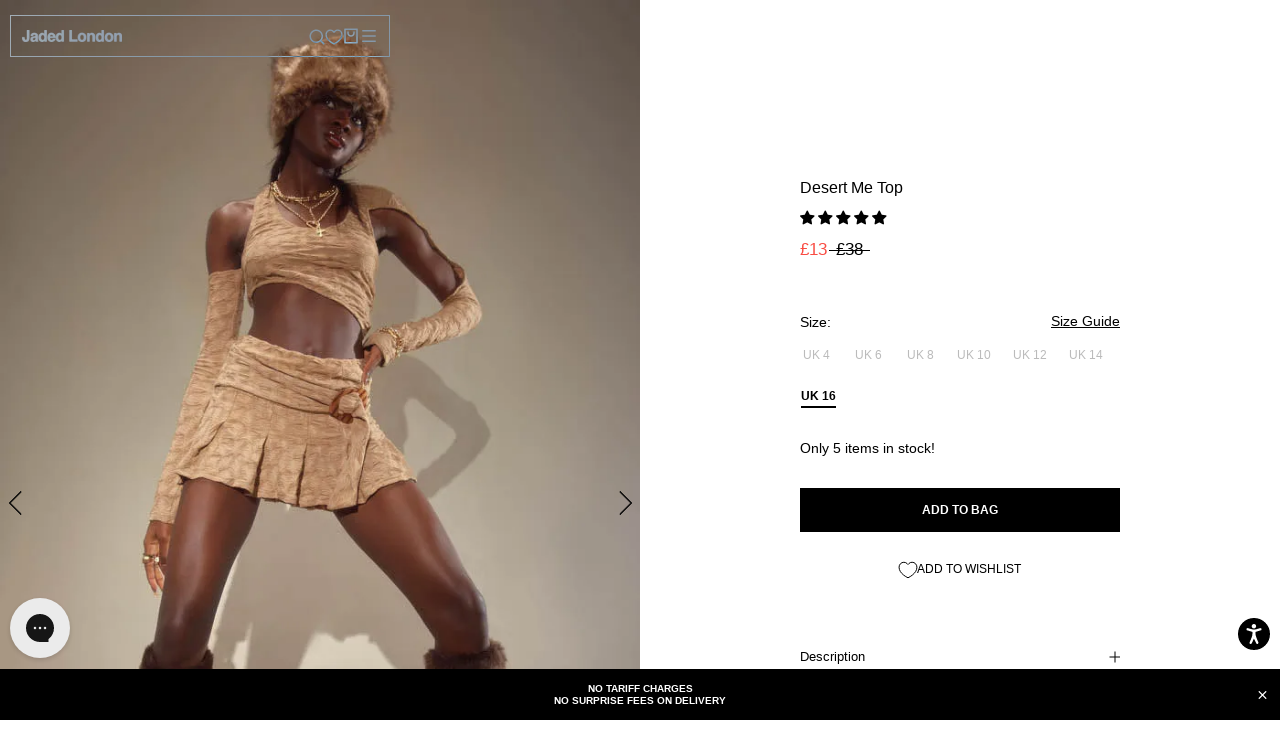

--- FILE ---
content_type: text/html; charset=utf-8
request_url: https://jadedldn.com/products/asymmetric-cold-shoulder-halter-neck-top-in-smocked-jersey
body_size: 128118
content:















<!doctype html>

<html class="no-js" lang="en">
<head data-rb-template="product."  data-rb-theme="181305639291" >
<script>window.renderBetterAbTestTreatment = false;</script>


  <script src="//jadedldn.com/cdn/shop/files/pandectes-rules.js?v=4955319983385531096"></script>
	
	


  
<meta charset="utf-8"> 
<meta http-equiv="X-UA-Compatible" content="IE=edge,chrome=1">
<meta name="viewport" content="width=device-width, initial-scale=1.0, height=device-height, minimum-scale=1.0, maximum-scale=1.0">
<meta name="theme-color" content="">






<meta charset="utf-8">
<meta http-equiv="X-UA-Compatible" content="IE=edge">
<meta id="mainViewport" name="viewport" content="width=device-width, initial-scale=1.0, maximum-scale=1">
<meta name="theme-color" content="">


  <link
    rel="canonical"
    href="https://jadedldn.com/products/asymmetric-cold-shoulder-halter-neck-top-in-smocked-jersey"
  >



<meta name="google-site-verification" content="oazXuLzD1M0UU7G5-QkTDOab-xpzCPDveb8x2cglNvM" />

 <title>

    Shop Desert Me Top | Jaded London | Clothing

  </title>

<script src="https://cdnjs.cloudflare.com/ajax/libs/jquery/3.7.1/jquery.min.js"></script><meta name="description" content="Beige asymmetric cold shoulder halter neck crop top in smocked textured jersey fabric. Matching skirt available."><link rel="canonical" href="https://jadedldn.com/products/asymmetric-cold-shoulder-halter-neck-top-in-smocked-jersey">


<link rel="shortcut icon" href="//jadedldn.com/cdn/shop/files/FAVICON2_32x32.jpg?v=1697126837" type="image/png">


<meta property="og:type" content="product">
  <meta property="og:title" content="Desert Me Top"><meta property="og:image" content="http://jadedldn.com/cdn/shop/products/darkmorpheus2732_efbc5a14-f9d7-4269-940c-798508eacd54.jpg?v=1688758290">
    <meta property="og:image:secure_url" content="https://jadedldn.com/cdn/shop/products/darkmorpheus2732_efbc5a14-f9d7-4269-940c-798508eacd54.jpg?v=1688758290">
    <meta property="og:image:width" content="700">
    <meta property="og:image:height" content="1050"><meta property="product:price:amount" content="13">
  <meta property="product:price:currency" content="GBP"><meta property="og:description" content="Beige asymmetric cold shoulder halter neck crop top in smocked textured jersey fabric. Matching skirt available."><meta property="og:url" content="https://jadedldn.com/products/asymmetric-cold-shoulder-halter-neck-top-in-smocked-jersey">
<meta property="og:site_name" content="Jaded London"><meta name="twitter:card" content="summary"><meta name="twitter:title" content="Desert Me Top">
  <meta name="twitter:description" content="Asymmetric Smocked Textured Jersey Halter Neck Top With Attached Sleeves 




matching skirt available 
asymmetric style top

cold shoulder 
halter neck top
smocked jersey fabric
part of a co-ord 

model is 5 ft 8 and wears a size UK 8





 
95% Polyester, 5% Elastane 
hand wash only ">
  <meta name="twitter:image" content="https://jadedldn.com/cdn/shop/products/darkmorpheus2732_efbc5a14-f9d7-4269-940c-798508eacd54_600x600_crop_center.jpg?v=1688758290">
<style>
  
  

  
  
  

  :root {
    --heading-font-family : Helvetica, Arial, sans-serif;
    --heading-font-weight : 700;
    --heading-font-style  : normal;

    --text-font-family : Helvetica, Arial, sans-serif;
    --text-font-weight : 400;
    --text-font-style  : normal;

    --base-text-font-size   : 14px;
    --default-text-font-size: 14px;--background          : #ffffff;
    --background-rgb      : 255, 255, 255;
    --light-background    : #ffffff;
    --light-background-rgb: 255, 255, 255;
    --heading-color       : #000000;
    --text-color          : #000000;
    --text-color-rgb      : 0, 0, 0;
    --text-color-light    : #000000;
    --text-color-light-rgb: 0, 0, 0;
    --link-color          : #000000;
    --link-color-rgb      : 0, 0, 0;
    --border-color        : #d9d9d9;
    --border-color-rgb    : 217, 217, 217;

    --button-background    : #000000;
    --button-background-rgb: 0, 0, 0;
    --button-text-color    : #ffffff;

    --header-background       : #ffffff;
    --header-heading-color    : #000000;
    --header-light-text-color : #6a6a6a;
    --header-border-color     : #d9d9d9;

    --footer-background    : #ffffff;
    --footer-text-color    : #000000;
    --footer-heading-color : #000000;
    --footer-border-color  : #d9d9d9;

    --navigation-background      : #ffffff;
    --navigation-background-rgb  : 255, 255, 255;
    --navigation-text-color      : #000000;
    --navigation-text-color-light: rgba(0, 0, 0, 0.5);
    --navigation-border-color    : rgba(0, 0, 0, 0.25);

    --newsletter-popup-background     : #ffffff;
    --newsletter-popup-text-color     : #000000;
    --newsletter-popup-text-color-rgb : 0, 0, 0;

    --secondary-elements-background       : #ffffff;
    --secondary-elements-background-rgb   : 255, 255, 255;
    --secondary-elements-text-color       : #000000;
    --secondary-elements-text-color-light : rgba(0, 0, 0, 0.5);
    --secondary-elements-border-color     : rgba(0, 0, 0, 0.25);

    --product-sale-price-color    : #f94c43;
    --product-sale-price-color-rgb: 249, 76, 67;
    --product-star-rating: #000000;

    /* Shopify related variables */
    --payment-terms-background-color: #ffffff;

    /* Products */

    --horizontal-spacing-four-products-per-row: 20px;
        --horizontal-spacing-two-products-per-row : 20px;

    --vertical-spacing-four-products-per-row: 60px;
        --vertical-spacing-two-products-per-row : 75px;

    /* Animation */
    --drawer-transition-timing: cubic-bezier(0.645, 0.045, 0.355, 1);
    --header-base-height: 80px; /* We set a default for browsers that do not support CSS variables */

    /* Cursors */
    --cursor-zoom-in-svg    : url(//jadedldn.com/cdn/shop/t/594/assets/cursor-zoom-in.svg?v=100326362725928540331766522022);
    --cursor-zoom-in-2x-svg : url(//jadedldn.com/cdn/shop/t/594/assets/cursor-zoom-in-2x.svg?v=71919207650934979201766522022);
  }
</style>

<script>
  // IE11 does not have support for CSS variables, so we have to polyfill them
  if (!(((window || {}).CSS || {}).supports && window.CSS.supports('(--a: 0)'))) {
    const script = document.createElement('script');
    script.type = 'text/javascript';
    script.src = 'https://cdn.jsdelivr.net/npm/css-vars-ponyfill@2';
    script.onload = function() {
      cssVars({});
    };

    document.getElementsByTagName('head')[0].appendChild(script);
  }
</script>


  <script>window.performance && window.performance.mark && window.performance.mark('shopify.content_for_header.start');</script><meta name="facebook-domain-verification" content="zy1s6fginqgar19htjklxi990wj1t6">
<meta name="facebook-domain-verification" content="zy1s6fginqgar19htjklxi990wj1t6">
<meta name="google-site-verification" content="PtpCOHtYpwOZjbixxYZFt8ScozW3HgProLJrv-kyqYA">
<meta id="shopify-digital-wallet" name="shopify-digital-wallet" content="/2298249267/digital_wallets/dialog">
<meta name="shopify-checkout-api-token" content="4e59254d6d3ae7c7c9ced2e8603faa39">
<meta id="in-context-paypal-metadata" data-shop-id="2298249267" data-venmo-supported="false" data-environment="production" data-locale="en_US" data-paypal-v4="true" data-currency="GBP">
<link rel="alternate" hreflang="x-default" href="https://jadedldn.com/products/asymmetric-cold-shoulder-halter-neck-top-in-smocked-jersey">
<link rel="alternate" hreflang="en-AT" href="https://jadedldn.com/en-at/products/asymmetric-cold-shoulder-halter-neck-top-in-smocked-jersey">
<link rel="alternate" hreflang="de-AT" href="https://jadedldn.com/de-at/products/asymmetric-cold-shoulder-halter-neck-top-in-smocked-jersey">
<link rel="alternate" hreflang="en-GR" href="https://jadedldn.com/en-gr/products/asymmetric-cold-shoulder-halter-neck-top-in-smocked-jersey">
<link rel="alternate" hreflang="en-SG" href="https://jadedldn.com/en-sg/products/asymmetric-cold-shoulder-halter-neck-top-in-smocked-jersey">
<link rel="alternate" hreflang="en-VA" href="https://jadedldn.com/en-va/products/asymmetric-cold-shoulder-halter-neck-top-in-smocked-jersey">
<link rel="alternate" hreflang="en-JP" href="https://jadedldn.com/en-jp/products/asymmetric-cold-shoulder-halter-neck-top-in-smocked-jersey">
<link rel="alternate" hreflang="ja-JP" href="https://jadedldn.com/ja-jp/products/asymmetric-cold-shoulder-halter-neck-top-in-smocked-jersey">
<link rel="alternate" hreflang="en-JE" href="https://jadedldn.com/en-je/products/asymmetric-cold-shoulder-halter-neck-top-in-smocked-jersey">
<link rel="alternate" hreflang="en-AD" href="https://jadedldn.com/en-ad/products/asymmetric-cold-shoulder-halter-neck-top-in-smocked-jersey">
<link rel="alternate" hreflang="en-AE" href="https://jadedldn.com/en-ae/products/asymmetric-cold-shoulder-halter-neck-top-in-smocked-jersey">
<link rel="alternate" hreflang="en-AG" href="https://jadedldn.com/en-ag/products/asymmetric-cold-shoulder-halter-neck-top-in-smocked-jersey">
<link rel="alternate" hreflang="en-AI" href="https://jadedldn.com/en-ai/products/asymmetric-cold-shoulder-halter-neck-top-in-smocked-jersey">
<link rel="alternate" hreflang="en-AL" href="https://jadedldn.com/en-al/products/asymmetric-cold-shoulder-halter-neck-top-in-smocked-jersey">
<link rel="alternate" hreflang="en-AM" href="https://jadedldn.com/en-am/products/asymmetric-cold-shoulder-halter-neck-top-in-smocked-jersey">
<link rel="alternate" hreflang="en-AR" href="https://jadedldn.com/en-ar/products/asymmetric-cold-shoulder-halter-neck-top-in-smocked-jersey">
<link rel="alternate" hreflang="en-AU" href="https://jadedldn.com/en-au/products/asymmetric-cold-shoulder-halter-neck-top-in-smocked-jersey">
<link rel="alternate" hreflang="en-AW" href="https://jadedldn.com/en-aw/products/asymmetric-cold-shoulder-halter-neck-top-in-smocked-jersey">
<link rel="alternate" hreflang="en-AZ" href="https://jadedldn.com/en-az/products/asymmetric-cold-shoulder-halter-neck-top-in-smocked-jersey">
<link rel="alternate" hreflang="en-BA" href="https://jadedldn.com/en-ba/products/asymmetric-cold-shoulder-halter-neck-top-in-smocked-jersey">
<link rel="alternate" hreflang="en-BB" href="https://jadedldn.com/en-bb/products/asymmetric-cold-shoulder-halter-neck-top-in-smocked-jersey">
<link rel="alternate" hreflang="en-BD" href="https://jadedldn.com/en-bd/products/asymmetric-cold-shoulder-halter-neck-top-in-smocked-jersey">
<link rel="alternate" hreflang="en-BE" href="https://jadedldn.com/en-be/products/asymmetric-cold-shoulder-halter-neck-top-in-smocked-jersey">
<link rel="alternate" hreflang="de-BE" href="https://jadedldn.com/de-be/products/asymmetric-cold-shoulder-halter-neck-top-in-smocked-jersey">
<link rel="alternate" hreflang="fr-BE" href="https://jadedldn.com/fr-be/products/asymmetric-cold-shoulder-halter-neck-top-in-smocked-jersey">
<link rel="alternate" hreflang="en-BF" href="https://jadedldn.com/en-bf/products/asymmetric-cold-shoulder-halter-neck-top-in-smocked-jersey">
<link rel="alternate" hreflang="en-BG" href="https://jadedldn.com/en-bg/products/asymmetric-cold-shoulder-halter-neck-top-in-smocked-jersey">
<link rel="alternate" hreflang="en-BH" href="https://jadedldn.com/en-bh/products/asymmetric-cold-shoulder-halter-neck-top-in-smocked-jersey">
<link rel="alternate" hreflang="en-BI" href="https://jadedldn.com/en-bi/products/asymmetric-cold-shoulder-halter-neck-top-in-smocked-jersey">
<link rel="alternate" hreflang="en-BJ" href="https://jadedldn.com/en-bj/products/asymmetric-cold-shoulder-halter-neck-top-in-smocked-jersey">
<link rel="alternate" hreflang="en-BM" href="https://jadedldn.com/en-bm/products/asymmetric-cold-shoulder-halter-neck-top-in-smocked-jersey">
<link rel="alternate" hreflang="en-BN" href="https://jadedldn.com/en-bn/products/asymmetric-cold-shoulder-halter-neck-top-in-smocked-jersey">
<link rel="alternate" hreflang="en-BO" href="https://jadedldn.com/en-bo/products/asymmetric-cold-shoulder-halter-neck-top-in-smocked-jersey">
<link rel="alternate" hreflang="en-BR" href="https://jadedldn.com/en-br/products/asymmetric-cold-shoulder-halter-neck-top-in-smocked-jersey">
<link rel="alternate" hreflang="en-BS" href="https://jadedldn.com/en-bs/products/asymmetric-cold-shoulder-halter-neck-top-in-smocked-jersey">
<link rel="alternate" hreflang="en-BT" href="https://jadedldn.com/en-bt/products/asymmetric-cold-shoulder-halter-neck-top-in-smocked-jersey">
<link rel="alternate" hreflang="en-BW" href="https://jadedldn.com/en-bw/products/asymmetric-cold-shoulder-halter-neck-top-in-smocked-jersey">
<link rel="alternate" hreflang="en-BZ" href="https://jadedldn.com/en-bz/products/asymmetric-cold-shoulder-halter-neck-top-in-smocked-jersey">
<link rel="alternate" hreflang="en-CA" href="https://jadedldn.com/en-ca/products/asymmetric-cold-shoulder-halter-neck-top-in-smocked-jersey">
<link rel="alternate" hreflang="fr-CA" href="https://jadedldn.com/fr-ca/products/asymmetric-cold-shoulder-halter-neck-top-in-smocked-jersey">
<link rel="alternate" hreflang="en-CG" href="https://jadedldn.com/en-cg/products/asymmetric-cold-shoulder-halter-neck-top-in-smocked-jersey">
<link rel="alternate" hreflang="en-CI" href="https://jadedldn.com/en-ci/products/asymmetric-cold-shoulder-halter-neck-top-in-smocked-jersey">
<link rel="alternate" hreflang="fr-CI" href="https://jadedldn.com/fr-ci/products/asymmetric-cold-shoulder-halter-neck-top-in-smocked-jersey">
<link rel="alternate" hreflang="en-CK" href="https://jadedldn.com/en-ck/products/asymmetric-cold-shoulder-halter-neck-top-in-smocked-jersey">
<link rel="alternate" hreflang="en-CL" href="https://jadedldn.com/en-cl/products/asymmetric-cold-shoulder-halter-neck-top-in-smocked-jersey">
<link rel="alternate" hreflang="en-CM" href="https://jadedldn.com/en-cm/products/asymmetric-cold-shoulder-halter-neck-top-in-smocked-jersey">
<link rel="alternate" hreflang="en-CN" href="https://jadedldn.com/en-cn/products/asymmetric-cold-shoulder-halter-neck-top-in-smocked-jersey">
<link rel="alternate" hreflang="en-CO" href="https://jadedldn.com/en-co/products/asymmetric-cold-shoulder-halter-neck-top-in-smocked-jersey">
<link rel="alternate" hreflang="en-CR" href="https://jadedldn.com/en-cr/products/asymmetric-cold-shoulder-halter-neck-top-in-smocked-jersey">
<link rel="alternate" hreflang="en-CV" href="https://jadedldn.com/en-cv/products/asymmetric-cold-shoulder-halter-neck-top-in-smocked-jersey">
<link rel="alternate" hreflang="en-CY" href="https://jadedldn.com/en-cy/products/asymmetric-cold-shoulder-halter-neck-top-in-smocked-jersey">
<link rel="alternate" hreflang="en-CZ" href="https://jadedldn.com/en-cz/products/asymmetric-cold-shoulder-halter-neck-top-in-smocked-jersey">
<link rel="alternate" hreflang="en-DJ" href="https://jadedldn.com/en-dj/products/asymmetric-cold-shoulder-halter-neck-top-in-smocked-jersey">
<link rel="alternate" hreflang="en-DK" href="https://jadedldn.com/en-dk/products/asymmetric-cold-shoulder-halter-neck-top-in-smocked-jersey">
<link rel="alternate" hreflang="en-DM" href="https://jadedldn.com/en-dm/products/asymmetric-cold-shoulder-halter-neck-top-in-smocked-jersey">
<link rel="alternate" hreflang="en-DO" href="https://jadedldn.com/en-do/products/asymmetric-cold-shoulder-halter-neck-top-in-smocked-jersey">
<link rel="alternate" hreflang="en-DZ" href="https://jadedldn.com/en-dz/products/asymmetric-cold-shoulder-halter-neck-top-in-smocked-jersey">
<link rel="alternate" hreflang="en-EC" href="https://jadedldn.com/en-ec/products/asymmetric-cold-shoulder-halter-neck-top-in-smocked-jersey">
<link rel="alternate" hreflang="en-EE" href="https://jadedldn.com/en-ee/products/asymmetric-cold-shoulder-halter-neck-top-in-smocked-jersey">
<link rel="alternate" hreflang="en-EG" href="https://jadedldn.com/en-eg/products/asymmetric-cold-shoulder-halter-neck-top-in-smocked-jersey">
<link rel="alternate" hreflang="en-ES" href="https://jadedldn.com/en-es/products/asymmetric-cold-shoulder-halter-neck-top-in-smocked-jersey">
<link rel="alternate" hreflang="en-ET" href="https://jadedldn.com/en-et/products/asymmetric-cold-shoulder-halter-neck-top-in-smocked-jersey">
<link rel="alternate" hreflang="en-DE" href="https://jadedldn.com/en-de/products/asymmetric-cold-shoulder-halter-neck-top-in-smocked-jersey">
<link rel="alternate" hreflang="de-DE" href="https://jadedldn.com/de-de/products/asymmetric-cold-shoulder-halter-neck-top-in-smocked-jersey">
<link rel="alternate" hreflang="en-FJ" href="https://jadedldn.com/en-fj/products/asymmetric-cold-shoulder-halter-neck-top-in-smocked-jersey">
<link rel="alternate" hreflang="en-FK" href="https://jadedldn.com/en-fk/products/asymmetric-cold-shoulder-halter-neck-top-in-smocked-jersey">
<link rel="alternate" hreflang="en-FO" href="https://jadedldn.com/en-fo/products/asymmetric-cold-shoulder-halter-neck-top-in-smocked-jersey">
<link rel="alternate" hreflang="en-FR" href="https://jadedldn.com/en-fr/products/asymmetric-cold-shoulder-halter-neck-top-in-smocked-jersey">
<link rel="alternate" hreflang="fr-FR" href="https://jadedldn.com/fr-fr/products/asymmetric-cold-shoulder-halter-neck-top-in-smocked-jersey">
<link rel="alternate" hreflang="en-GD" href="https://jadedldn.com/en-gd/products/asymmetric-cold-shoulder-halter-neck-top-in-smocked-jersey">
<link rel="alternate" hreflang="en-GE" href="https://jadedldn.com/en-ge/products/asymmetric-cold-shoulder-halter-neck-top-in-smocked-jersey">
<link rel="alternate" hreflang="en-GF" href="https://jadedldn.com/en-gf/products/asymmetric-cold-shoulder-halter-neck-top-in-smocked-jersey">
<link rel="alternate" hreflang="en-GG" href="https://jadedldn.com/en-gg/products/asymmetric-cold-shoulder-halter-neck-top-in-smocked-jersey">
<link rel="alternate" hreflang="en-GI" href="https://jadedldn.com/en-gi/products/asymmetric-cold-shoulder-halter-neck-top-in-smocked-jersey">
<link rel="alternate" hreflang="en-GL" href="https://jadedldn.com/en-gl/products/asymmetric-cold-shoulder-halter-neck-top-in-smocked-jersey">
<link rel="alternate" hreflang="en-GM" href="https://jadedldn.com/en-gm/products/asymmetric-cold-shoulder-halter-neck-top-in-smocked-jersey">
<link rel="alternate" hreflang="en-GN" href="https://jadedldn.com/en-gn/products/asymmetric-cold-shoulder-halter-neck-top-in-smocked-jersey">
<link rel="alternate" hreflang="en-GP" href="https://jadedldn.com/en-gp/products/asymmetric-cold-shoulder-halter-neck-top-in-smocked-jersey">
<link rel="alternate" hreflang="en-GQ" href="https://jadedldn.com/en-gq/products/asymmetric-cold-shoulder-halter-neck-top-in-smocked-jersey">
<link rel="alternate" hreflang="en-IT" href="https://jadedldn.com/en-it/products/asymmetric-cold-shoulder-halter-neck-top-in-smocked-jersey">
<link rel="alternate" hreflang="en-GW" href="https://jadedldn.com/en-gw/products/asymmetric-cold-shoulder-halter-neck-top-in-smocked-jersey">
<link rel="alternate" hreflang="en-GY" href="https://jadedldn.com/en-gy/products/asymmetric-cold-shoulder-halter-neck-top-in-smocked-jersey">
<link rel="alternate" hreflang="en-HK" href="https://jadedldn.com/en-hk/products/asymmetric-cold-shoulder-halter-neck-top-in-smocked-jersey">
<link rel="alternate" hreflang="en-HN" href="https://jadedldn.com/en-hn/products/asymmetric-cold-shoulder-halter-neck-top-in-smocked-jersey">
<link rel="alternate" hreflang="en-HR" href="https://jadedldn.com/en-hr/products/asymmetric-cold-shoulder-halter-neck-top-in-smocked-jersey">
<link rel="alternate" hreflang="en-HT" href="https://jadedldn.com/en-ht/products/asymmetric-cold-shoulder-halter-neck-top-in-smocked-jersey">
<link rel="alternate" hreflang="en-HU" href="https://jadedldn.com/en-hu/products/asymmetric-cold-shoulder-halter-neck-top-in-smocked-jersey">
<link rel="alternate" hreflang="en-ID" href="https://jadedldn.com/en-id/products/asymmetric-cold-shoulder-halter-neck-top-in-smocked-jersey">
<link rel="alternate" hreflang="en-IE" href="https://jadedldn.com/en-ie/products/asymmetric-cold-shoulder-halter-neck-top-in-smocked-jersey">
<link rel="alternate" hreflang="en-IM" href="https://jadedldn.com/en-im/products/asymmetric-cold-shoulder-halter-neck-top-in-smocked-jersey">
<link rel="alternate" hreflang="en-IN" href="https://jadedldn.com/en-in/products/asymmetric-cold-shoulder-halter-neck-top-in-smocked-jersey">
<link rel="alternate" hreflang="en-IS" href="https://jadedldn.com/en-is/products/asymmetric-cold-shoulder-halter-neck-top-in-smocked-jersey">
<link rel="alternate" hreflang="en-JM" href="https://jadedldn.com/en-jm/products/asymmetric-cold-shoulder-halter-neck-top-in-smocked-jersey">
<link rel="alternate" hreflang="en-JO" href="https://jadedldn.com/en-jo/products/asymmetric-cold-shoulder-halter-neck-top-in-smocked-jersey">
<link rel="alternate" hreflang="en-KE" href="https://jadedldn.com/en-ke/products/asymmetric-cold-shoulder-halter-neck-top-in-smocked-jersey">
<link rel="alternate" hreflang="en-KG" href="https://jadedldn.com/en-kg/products/asymmetric-cold-shoulder-halter-neck-top-in-smocked-jersey">
<link rel="alternate" hreflang="en-KH" href="https://jadedldn.com/en-kh/products/asymmetric-cold-shoulder-halter-neck-top-in-smocked-jersey">
<link rel="alternate" hreflang="en-KI" href="https://jadedldn.com/en-ki/products/asymmetric-cold-shoulder-halter-neck-top-in-smocked-jersey">
<link rel="alternate" hreflang="en-KM" href="https://jadedldn.com/en-km/products/asymmetric-cold-shoulder-halter-neck-top-in-smocked-jersey">
<link rel="alternate" hreflang="en-KR" href="https://jadedldn.com/en-kr/products/asymmetric-cold-shoulder-halter-neck-top-in-smocked-jersey">
<link rel="alternate" hreflang="en-KW" href="https://jadedldn.com/en-kw/products/asymmetric-cold-shoulder-halter-neck-top-in-smocked-jersey">
<link rel="alternate" hreflang="en-KY" href="https://jadedldn.com/en-ky/products/asymmetric-cold-shoulder-halter-neck-top-in-smocked-jersey">
<link rel="alternate" hreflang="en-KZ" href="https://jadedldn.com/en-kz/products/asymmetric-cold-shoulder-halter-neck-top-in-smocked-jersey">
<link rel="alternate" hreflang="en-LA" href="https://jadedldn.com/en-la/products/asymmetric-cold-shoulder-halter-neck-top-in-smocked-jersey">
<link rel="alternate" hreflang="en-LB" href="https://jadedldn.com/en-lb/products/asymmetric-cold-shoulder-halter-neck-top-in-smocked-jersey">
<link rel="alternate" hreflang="en-LI" href="https://jadedldn.com/en-li/products/asymmetric-cold-shoulder-halter-neck-top-in-smocked-jersey">
<link rel="alternate" hreflang="en-LR" href="https://jadedldn.com/en-lr/products/asymmetric-cold-shoulder-halter-neck-top-in-smocked-jersey">
<link rel="alternate" hreflang="en-LS" href="https://jadedldn.com/en-ls/products/asymmetric-cold-shoulder-halter-neck-top-in-smocked-jersey">
<link rel="alternate" hreflang="en-LT" href="https://jadedldn.com/en-lt/products/asymmetric-cold-shoulder-halter-neck-top-in-smocked-jersey">
<link rel="alternate" hreflang="de-LT" href="https://jadedldn.com/de-lt/products/asymmetric-cold-shoulder-halter-neck-top-in-smocked-jersey">
<link rel="alternate" hreflang="en-LU" href="https://jadedldn.com/en-lu/products/asymmetric-cold-shoulder-halter-neck-top-in-smocked-jersey">
<link rel="alternate" hreflang="de-LU" href="https://jadedldn.com/de-lu/products/asymmetric-cold-shoulder-halter-neck-top-in-smocked-jersey">
<link rel="alternate" hreflang="fr-LU" href="https://jadedldn.com/fr-lu/products/asymmetric-cold-shoulder-halter-neck-top-in-smocked-jersey">
<link rel="alternate" hreflang="en-LV" href="https://jadedldn.com/en-lv/products/asymmetric-cold-shoulder-halter-neck-top-in-smocked-jersey">
<link rel="alternate" hreflang="en-MA" href="https://jadedldn.com/en-ma/products/asymmetric-cold-shoulder-halter-neck-top-in-smocked-jersey">
<link rel="alternate" hreflang="en-MC" href="https://jadedldn.com/en-mc/products/asymmetric-cold-shoulder-halter-neck-top-in-smocked-jersey">
<link rel="alternate" hreflang="fr-MC" href="https://jadedldn.com/fr-mc/products/asymmetric-cold-shoulder-halter-neck-top-in-smocked-jersey">
<link rel="alternate" hreflang="en-MD" href="https://jadedldn.com/en-md/products/asymmetric-cold-shoulder-halter-neck-top-in-smocked-jersey">
<link rel="alternate" hreflang="en-ME" href="https://jadedldn.com/en-me/products/asymmetric-cold-shoulder-halter-neck-top-in-smocked-jersey">
<link rel="alternate" hreflang="en-MG" href="https://jadedldn.com/en-mg/products/asymmetric-cold-shoulder-halter-neck-top-in-smocked-jersey">
<link rel="alternate" hreflang="en-MK" href="https://jadedldn.com/en-mk/products/asymmetric-cold-shoulder-halter-neck-top-in-smocked-jersey">
<link rel="alternate" hreflang="en-MN" href="https://jadedldn.com/en-mn/products/asymmetric-cold-shoulder-halter-neck-top-in-smocked-jersey">
<link rel="alternate" hreflang="en-MO" href="https://jadedldn.com/en-mo/products/asymmetric-cold-shoulder-halter-neck-top-in-smocked-jersey">
<link rel="alternate" hreflang="en-MQ" href="https://jadedldn.com/en-mq/products/asymmetric-cold-shoulder-halter-neck-top-in-smocked-jersey">
<link rel="alternate" hreflang="en-MR" href="https://jadedldn.com/en-mr/products/asymmetric-cold-shoulder-halter-neck-top-in-smocked-jersey">
<link rel="alternate" hreflang="en-MS" href="https://jadedldn.com/en-ms/products/asymmetric-cold-shoulder-halter-neck-top-in-smocked-jersey">
<link rel="alternate" hreflang="en-MT" href="https://jadedldn.com/en-mt/products/asymmetric-cold-shoulder-halter-neck-top-in-smocked-jersey">
<link rel="alternate" hreflang="en-MU" href="https://jadedldn.com/en-mu/products/asymmetric-cold-shoulder-halter-neck-top-in-smocked-jersey">
<link rel="alternate" hreflang="en-MV" href="https://jadedldn.com/en-mv/products/asymmetric-cold-shoulder-halter-neck-top-in-smocked-jersey">
<link rel="alternate" hreflang="en-MW" href="https://jadedldn.com/en-mw/products/asymmetric-cold-shoulder-halter-neck-top-in-smocked-jersey">
<link rel="alternate" hreflang="en-MX" href="https://jadedldn.com/en-mx/products/asymmetric-cold-shoulder-halter-neck-top-in-smocked-jersey">
<link rel="alternate" hreflang="en-MY" href="https://jadedldn.com/en-my/products/asymmetric-cold-shoulder-halter-neck-top-in-smocked-jersey">
<link rel="alternate" hreflang="en-RO" href="https://jadedldn.com/en-ro/products/asymmetric-cold-shoulder-halter-neck-top-in-smocked-jersey">
<link rel="alternate" hreflang="en-NA" href="https://jadedldn.com/en-na/products/asymmetric-cold-shoulder-halter-neck-top-in-smocked-jersey">
<link rel="alternate" hreflang="en-NG" href="https://jadedldn.com/en-ng/products/asymmetric-cold-shoulder-halter-neck-top-in-smocked-jersey">
<link rel="alternate" hreflang="en-NI" href="https://jadedldn.com/en-ni/products/asymmetric-cold-shoulder-halter-neck-top-in-smocked-jersey">
<link rel="alternate" hreflang="en-NL" href="https://jadedldn.com/en-nl/products/asymmetric-cold-shoulder-halter-neck-top-in-smocked-jersey">
<link rel="alternate" hreflang="en-NO" href="https://jadedldn.com/en-no/products/asymmetric-cold-shoulder-halter-neck-top-in-smocked-jersey">
<link rel="alternate" hreflang="en-NP" href="https://jadedldn.com/en-np/products/asymmetric-cold-shoulder-halter-neck-top-in-smocked-jersey">
<link rel="alternate" hreflang="en-NR" href="https://jadedldn.com/en-nr/products/asymmetric-cold-shoulder-halter-neck-top-in-smocked-jersey">
<link rel="alternate" hreflang="en-NU" href="https://jadedldn.com/en-nu/products/asymmetric-cold-shoulder-halter-neck-top-in-smocked-jersey">
<link rel="alternate" hreflang="en-NZ" href="https://jadedldn.com/en-nz/products/asymmetric-cold-shoulder-halter-neck-top-in-smocked-jersey">
<link rel="alternate" hreflang="en-OM" href="https://jadedldn.com/en-om/products/asymmetric-cold-shoulder-halter-neck-top-in-smocked-jersey">
<link rel="alternate" hreflang="en-PA" href="https://jadedldn.com/en-pa/products/asymmetric-cold-shoulder-halter-neck-top-in-smocked-jersey">
<link rel="alternate" hreflang="en-PE" href="https://jadedldn.com/en-pe/products/asymmetric-cold-shoulder-halter-neck-top-in-smocked-jersey">
<link rel="alternate" hreflang="en-PF" href="https://jadedldn.com/en-pf/products/asymmetric-cold-shoulder-halter-neck-top-in-smocked-jersey">
<link rel="alternate" hreflang="en-PG" href="https://jadedldn.com/en-pg/products/asymmetric-cold-shoulder-halter-neck-top-in-smocked-jersey">
<link rel="alternate" hreflang="en-LK" href="https://jadedldn.com/en-lk/products/asymmetric-cold-shoulder-halter-neck-top-in-smocked-jersey">
<link rel="alternate" hreflang="en-PK" href="https://jadedldn.com/en-pk/products/asymmetric-cold-shoulder-halter-neck-top-in-smocked-jersey">
<link rel="alternate" hreflang="en-PL" href="https://jadedldn.com/en-pl/products/asymmetric-cold-shoulder-halter-neck-top-in-smocked-jersey">
<link rel="alternate" hreflang="en-PT" href="https://jadedldn.com/en-pt/products/asymmetric-cold-shoulder-halter-neck-top-in-smocked-jersey">
<link rel="alternate" hreflang="en-PY" href="https://jadedldn.com/en-py/products/asymmetric-cold-shoulder-halter-neck-top-in-smocked-jersey">
<link rel="alternate" hreflang="en-QA" href="https://jadedldn.com/en-qa/products/asymmetric-cold-shoulder-halter-neck-top-in-smocked-jersey">
<link rel="alternate" hreflang="en-RE" href="https://jadedldn.com/en-re/products/asymmetric-cold-shoulder-halter-neck-top-in-smocked-jersey">
<link rel="alternate" hreflang="en-RS" href="https://jadedldn.com/en-rs/products/asymmetric-cold-shoulder-halter-neck-top-in-smocked-jersey">
<link rel="alternate" hreflang="en-AO" href="https://jadedldn.com/en-ao/products/asymmetric-cold-shoulder-halter-neck-top-in-smocked-jersey">
<link rel="alternate" hreflang="en-CH" href="https://jadedldn.com/en-ch/products/asymmetric-cold-shoulder-halter-neck-top-in-smocked-jersey">
<link rel="alternate" hreflang="de-CH" href="https://jadedldn.com/de-ch/products/asymmetric-cold-shoulder-halter-neck-top-in-smocked-jersey">
<link rel="alternate" hreflang="fr-CH" href="https://jadedldn.com/fr-ch/products/asymmetric-cold-shoulder-halter-neck-top-in-smocked-jersey">
<link rel="alternate" hreflang="en-SA" href="https://jadedldn.com/en-sa/products/asymmetric-cold-shoulder-halter-neck-top-in-smocked-jersey">
<link rel="alternate" hreflang="en-SB" href="https://jadedldn.com/en-sb/products/asymmetric-cold-shoulder-halter-neck-top-in-smocked-jersey">
<link rel="alternate" hreflang="en-SC" href="https://jadedldn.com/en-sc/products/asymmetric-cold-shoulder-halter-neck-top-in-smocked-jersey">
<link rel="alternate" hreflang="en-SE" href="https://jadedldn.com/en-se/products/asymmetric-cold-shoulder-halter-neck-top-in-smocked-jersey">
<link rel="alternate" hreflang="en-SI" href="https://jadedldn.com/en-si/products/asymmetric-cold-shoulder-halter-neck-top-in-smocked-jersey">
<link rel="alternate" hreflang="en-SK" href="https://jadedldn.com/en-sk/products/asymmetric-cold-shoulder-halter-neck-top-in-smocked-jersey">
<link rel="alternate" hreflang="en-SL" href="https://jadedldn.com/en-sl/products/asymmetric-cold-shoulder-halter-neck-top-in-smocked-jersey">
<link rel="alternate" hreflang="en-SM" href="https://jadedldn.com/en-sm/products/asymmetric-cold-shoulder-halter-neck-top-in-smocked-jersey">
<link rel="alternate" hreflang="en-SN" href="https://jadedldn.com/en-sn/products/asymmetric-cold-shoulder-halter-neck-top-in-smocked-jersey">
<link rel="alternate" hreflang="en-SR" href="https://jadedldn.com/en-sr/products/asymmetric-cold-shoulder-halter-neck-top-in-smocked-jersey">
<link rel="alternate" hreflang="en-ST" href="https://jadedldn.com/en-st/products/asymmetric-cold-shoulder-halter-neck-top-in-smocked-jersey">
<link rel="alternate" hreflang="en-SV" href="https://jadedldn.com/en-sv/products/asymmetric-cold-shoulder-halter-neck-top-in-smocked-jersey">
<link rel="alternate" hreflang="en-SZ" href="https://jadedldn.com/en-sz/products/asymmetric-cold-shoulder-halter-neck-top-in-smocked-jersey">
<link rel="alternate" hreflang="en-TC" href="https://jadedldn.com/en-tc/products/asymmetric-cold-shoulder-halter-neck-top-in-smocked-jersey">
<link rel="alternate" hreflang="en-TG" href="https://jadedldn.com/en-tg/products/asymmetric-cold-shoulder-halter-neck-top-in-smocked-jersey">
<link rel="alternate" hreflang="en-TH" href="https://jadedldn.com/en-th/products/asymmetric-cold-shoulder-halter-neck-top-in-smocked-jersey">
<link rel="alternate" hreflang="en-TN" href="https://jadedldn.com/en-tn/products/asymmetric-cold-shoulder-halter-neck-top-in-smocked-jersey">
<link rel="alternate" hreflang="en-TO" href="https://jadedldn.com/en-to/products/asymmetric-cold-shoulder-halter-neck-top-in-smocked-jersey">
<link rel="alternate" hreflang="en-TL" href="https://jadedldn.com/en-tl/products/asymmetric-cold-shoulder-halter-neck-top-in-smocked-jersey">
<link rel="alternate" hreflang="en-TT" href="https://jadedldn.com/en-tt/products/asymmetric-cold-shoulder-halter-neck-top-in-smocked-jersey">
<link rel="alternate" hreflang="en-TV" href="https://jadedldn.com/en-tv/products/asymmetric-cold-shoulder-halter-neck-top-in-smocked-jersey">
<link rel="alternate" hreflang="en-TW" href="https://jadedldn.com/en-tw/products/asymmetric-cold-shoulder-halter-neck-top-in-smocked-jersey">
<link rel="alternate" hreflang="en-TZ" href="https://jadedldn.com/en-tz/products/asymmetric-cold-shoulder-halter-neck-top-in-smocked-jersey">
<link rel="alternate" hreflang="en-UA" href="https://jadedldn.com/en-ua/products/asymmetric-cold-shoulder-halter-neck-top-in-smocked-jersey">
<link rel="alternate" hreflang="en-UG" href="https://jadedldn.com/en-ug/products/asymmetric-cold-shoulder-halter-neck-top-in-smocked-jersey">
<link rel="alternate" hreflang="en-US" href="https://jadedldn.com/en-us/products/asymmetric-cold-shoulder-halter-neck-top-in-smocked-jersey">
<link rel="alternate" hreflang="en-UY" href="https://jadedldn.com/en-uy/products/asymmetric-cold-shoulder-halter-neck-top-in-smocked-jersey">
<link rel="alternate" hreflang="en-UZ" href="https://jadedldn.com/en-uz/products/asymmetric-cold-shoulder-halter-neck-top-in-smocked-jersey">
<link rel="alternate" hreflang="en-VE" href="https://jadedldn.com/en-ve/products/asymmetric-cold-shoulder-halter-neck-top-in-smocked-jersey">
<link rel="alternate" hreflang="en-VG" href="https://jadedldn.com/en-vg/products/asymmetric-cold-shoulder-halter-neck-top-in-smocked-jersey">
<link rel="alternate" hreflang="en-VN" href="https://jadedldn.com/en-vn/products/asymmetric-cold-shoulder-halter-neck-top-in-smocked-jersey">
<link rel="alternate" hreflang="en-VU" href="https://jadedldn.com/en-vu/products/asymmetric-cold-shoulder-halter-neck-top-in-smocked-jersey">
<link rel="alternate" hreflang="en-WF" href="https://jadedldn.com/en-wf/products/asymmetric-cold-shoulder-halter-neck-top-in-smocked-jersey">
<link rel="alternate" hreflang="en-WS" href="https://jadedldn.com/en-ws/products/asymmetric-cold-shoulder-halter-neck-top-in-smocked-jersey">
<link rel="alternate" hreflang="en-YT" href="https://jadedldn.com/en-yt/products/asymmetric-cold-shoulder-halter-neck-top-in-smocked-jersey">
<link rel="alternate" hreflang="en-ZA" href="https://jadedldn.com/en-za/products/asymmetric-cold-shoulder-halter-neck-top-in-smocked-jersey">
<link rel="alternate" hreflang="en-ZM" href="https://jadedldn.com/en-zm/products/asymmetric-cold-shoulder-halter-neck-top-in-smocked-jersey">
<link rel="alternate" hreflang="en-ZW" href="https://jadedldn.com/en-zw/products/asymmetric-cold-shoulder-halter-neck-top-in-smocked-jersey">
<link rel="alternate" hreflang="en-FI" href="https://jadedldn.com/en-fi/products/asymmetric-cold-shoulder-halter-neck-top-in-smocked-jersey">
<link rel="alternate" hreflang="en-GT" href="https://jadedldn.com/en-gt/products/asymmetric-cold-shoulder-halter-neck-top-in-smocked-jersey">
<link rel="alternate" hreflang="en-MZ" href="https://jadedldn.com/en-mz/products/asymmetric-cold-shoulder-halter-neck-top-in-smocked-jersey">
<link rel="alternate" hreflang="en-NC" href="https://jadedldn.com/en-nc/products/asymmetric-cold-shoulder-halter-neck-top-in-smocked-jersey">
<link rel="alternate" hreflang="en-PH" href="https://jadedldn.com/en-ph/products/asymmetric-cold-shoulder-halter-neck-top-in-smocked-jersey">
<link rel="alternate" hreflang="en-RW" href="https://jadedldn.com/en-rw/products/asymmetric-cold-shoulder-halter-neck-top-in-smocked-jersey">
<link rel="alternate" hreflang="en-TD" href="https://jadedldn.com/en-td/products/asymmetric-cold-shoulder-halter-neck-top-in-smocked-jersey">
<link rel="alternate" hreflang="en-SX" href="https://jadedldn.com/en-sx/products/asymmetric-cold-shoulder-halter-neck-top-in-smocked-jersey">
<link rel="alternate" hreflang="en-BQ" href="https://jadedldn.com/en-bq/products/asymmetric-cold-shoulder-halter-neck-top-in-smocked-jersey">
<link rel="alternate" hreflang="en-CW" href="https://jadedldn.com/en-cw/products/asymmetric-cold-shoulder-halter-neck-top-in-smocked-jersey">
<link rel="alternate" hreflang="en-GH" href="https://jadedldn.com/en-gh/products/asymmetric-cold-shoulder-halter-neck-top-in-smocked-jersey">
<link rel="alternate" hreflang="en-IL" href="https://jadedldn.com/en-il/products/asymmetric-cold-shoulder-halter-neck-top-in-smocked-jersey">
<link rel="alternate" hreflang="en-GB" href="https://jadedldn.com/products/asymmetric-cold-shoulder-halter-neck-top-in-smocked-jersey">
<link rel="alternate" type="application/json+oembed" href="https://jadedldn.com/products/asymmetric-cold-shoulder-halter-neck-top-in-smocked-jersey.oembed">
<script async="async" src="/checkouts/internal/preloads.js?locale=en-GB"></script>
<link rel="preconnect" href="https://shop.app" crossorigin="anonymous">
<script async="async" src="https://shop.app/checkouts/internal/preloads.js?locale=en-GB&shop_id=2298249267" crossorigin="anonymous"></script>
<script id="apple-pay-shop-capabilities" type="application/json">{"shopId":2298249267,"countryCode":"GB","currencyCode":"GBP","merchantCapabilities":["supports3DS"],"merchantId":"gid:\/\/shopify\/Shop\/2298249267","merchantName":"Jaded London","requiredBillingContactFields":["postalAddress","email","phone"],"requiredShippingContactFields":["postalAddress","email","phone"],"shippingType":"shipping","supportedNetworks":["visa","maestro","masterCard","amex","discover","elo"],"total":{"type":"pending","label":"Jaded London","amount":"1.00"},"shopifyPaymentsEnabled":true,"supportsSubscriptions":true}</script>
<script id="shopify-features" type="application/json">{"accessToken":"4e59254d6d3ae7c7c9ced2e8603faa39","betas":["rich-media-storefront-analytics"],"domain":"jadedldn.com","predictiveSearch":true,"shopId":2298249267,"locale":"en"}</script>
<script>var Shopify = Shopify || {};
Shopify.shop = "jaded-london.myshopify.com";
Shopify.locale = "en";
Shopify.currency = {"active":"GBP","rate":"1.0"};
Shopify.country = "GB";
Shopify.theme = {"name":"1ST JAN GO LIVE","id":181305639291,"schema_name":"Jaded London","schema_version":"1.0.0","theme_store_id":null,"role":"main"};
Shopify.theme.handle = "null";
Shopify.theme.style = {"id":null,"handle":null};
Shopify.cdnHost = "jadedldn.com/cdn";
Shopify.routes = Shopify.routes || {};
Shopify.routes.root = "/";</script>
<script type="module">!function(o){(o.Shopify=o.Shopify||{}).modules=!0}(window);</script>
<script>!function(o){function n(){var o=[];function n(){o.push(Array.prototype.slice.apply(arguments))}return n.q=o,n}var t=o.Shopify=o.Shopify||{};t.loadFeatures=n(),t.autoloadFeatures=n()}(window);</script>
<script>
  window.ShopifyPay = window.ShopifyPay || {};
  window.ShopifyPay.apiHost = "shop.app\/pay";
  window.ShopifyPay.redirectState = null;
</script>
<script id="shop-js-analytics" type="application/json">{"pageType":"product"}</script>
<script defer="defer" async type="module" src="//jadedldn.com/cdn/shopifycloud/shop-js/modules/v2/client.init-shop-cart-sync_C5BV16lS.en.esm.js"></script>
<script defer="defer" async type="module" src="//jadedldn.com/cdn/shopifycloud/shop-js/modules/v2/chunk.common_CygWptCX.esm.js"></script>
<script type="module">
  await import("//jadedldn.com/cdn/shopifycloud/shop-js/modules/v2/client.init-shop-cart-sync_C5BV16lS.en.esm.js");
await import("//jadedldn.com/cdn/shopifycloud/shop-js/modules/v2/chunk.common_CygWptCX.esm.js");

  window.Shopify.SignInWithShop?.initShopCartSync?.({"fedCMEnabled":true,"windoidEnabled":true});

</script>
<script>
  window.Shopify = window.Shopify || {};
  if (!window.Shopify.featureAssets) window.Shopify.featureAssets = {};
  window.Shopify.featureAssets['shop-js'] = {"shop-cart-sync":["modules/v2/client.shop-cart-sync_ZFArdW7E.en.esm.js","modules/v2/chunk.common_CygWptCX.esm.js"],"init-fed-cm":["modules/v2/client.init-fed-cm_CmiC4vf6.en.esm.js","modules/v2/chunk.common_CygWptCX.esm.js"],"shop-button":["modules/v2/client.shop-button_tlx5R9nI.en.esm.js","modules/v2/chunk.common_CygWptCX.esm.js"],"shop-cash-offers":["modules/v2/client.shop-cash-offers_DOA2yAJr.en.esm.js","modules/v2/chunk.common_CygWptCX.esm.js","modules/v2/chunk.modal_D71HUcav.esm.js"],"init-windoid":["modules/v2/client.init-windoid_sURxWdc1.en.esm.js","modules/v2/chunk.common_CygWptCX.esm.js"],"shop-toast-manager":["modules/v2/client.shop-toast-manager_ClPi3nE9.en.esm.js","modules/v2/chunk.common_CygWptCX.esm.js"],"init-shop-email-lookup-coordinator":["modules/v2/client.init-shop-email-lookup-coordinator_B8hsDcYM.en.esm.js","modules/v2/chunk.common_CygWptCX.esm.js"],"init-shop-cart-sync":["modules/v2/client.init-shop-cart-sync_C5BV16lS.en.esm.js","modules/v2/chunk.common_CygWptCX.esm.js"],"avatar":["modules/v2/client.avatar_BTnouDA3.en.esm.js"],"pay-button":["modules/v2/client.pay-button_FdsNuTd3.en.esm.js","modules/v2/chunk.common_CygWptCX.esm.js"],"init-customer-accounts":["modules/v2/client.init-customer-accounts_DxDtT_ad.en.esm.js","modules/v2/client.shop-login-button_C5VAVYt1.en.esm.js","modules/v2/chunk.common_CygWptCX.esm.js","modules/v2/chunk.modal_D71HUcav.esm.js"],"init-shop-for-new-customer-accounts":["modules/v2/client.init-shop-for-new-customer-accounts_ChsxoAhi.en.esm.js","modules/v2/client.shop-login-button_C5VAVYt1.en.esm.js","modules/v2/chunk.common_CygWptCX.esm.js","modules/v2/chunk.modal_D71HUcav.esm.js"],"shop-login-button":["modules/v2/client.shop-login-button_C5VAVYt1.en.esm.js","modules/v2/chunk.common_CygWptCX.esm.js","modules/v2/chunk.modal_D71HUcav.esm.js"],"init-customer-accounts-sign-up":["modules/v2/client.init-customer-accounts-sign-up_CPSyQ0Tj.en.esm.js","modules/v2/client.shop-login-button_C5VAVYt1.en.esm.js","modules/v2/chunk.common_CygWptCX.esm.js","modules/v2/chunk.modal_D71HUcav.esm.js"],"shop-follow-button":["modules/v2/client.shop-follow-button_Cva4Ekp9.en.esm.js","modules/v2/chunk.common_CygWptCX.esm.js","modules/v2/chunk.modal_D71HUcav.esm.js"],"checkout-modal":["modules/v2/client.checkout-modal_BPM8l0SH.en.esm.js","modules/v2/chunk.common_CygWptCX.esm.js","modules/v2/chunk.modal_D71HUcav.esm.js"],"lead-capture":["modules/v2/client.lead-capture_Bi8yE_yS.en.esm.js","modules/v2/chunk.common_CygWptCX.esm.js","modules/v2/chunk.modal_D71HUcav.esm.js"],"shop-login":["modules/v2/client.shop-login_D6lNrXab.en.esm.js","modules/v2/chunk.common_CygWptCX.esm.js","modules/v2/chunk.modal_D71HUcav.esm.js"],"payment-terms":["modules/v2/client.payment-terms_CZxnsJam.en.esm.js","modules/v2/chunk.common_CygWptCX.esm.js","modules/v2/chunk.modal_D71HUcav.esm.js"]};
</script>
<script>(function() {
  var isLoaded = false;
  function asyncLoad() {
    if (isLoaded) return;
    isLoaded = true;
    var urls = ["https:\/\/na.shgcdn3.com\/collector.js?shop=jaded-london.myshopify.com","\/\/swymv3pro-01.azureedge.net\/code\/swym-shopify.js?shop=jaded-london.myshopify.com","\/\/swymv3pro-01.azureedge.net\/code\/swym_isa_fb_pixel.js?shop=jaded-london.myshopify.com","https:\/\/cdn.attn.tv\/jaded\/dtag.js?shop=jaded-london.myshopify.com","https:\/\/intg.snapchat.com\/shopify\/shopify-scevent-init.js?id=3b23a14a-89cf-4ab1-9566-b75aeafcb2ca\u0026shop=jaded-london.myshopify.com","https:\/\/config.gorgias.chat\/bundle-loader\/01GYCCNWMV131X61W9560W26JW?source=shopify1click\u0026shop=jaded-london.myshopify.com","https:\/\/crossborder-integration.global-e.com\/resources\/js\/app?shop=jaded-london.myshopify.com","\/\/cdn.shopify.com\/proxy\/1cce64897be364b272060f4ef0c6c4679d98f067fb6524edd636484b21f61c3c\/web.global-e.com\/merchant\/storefrontattributes?merchantid=1318\u0026shop=jaded-london.myshopify.com\u0026sp-cache-control=cHVibGljLCBtYXgtYWdlPTkwMA","https:\/\/d1owz8ug8bf83z.cloudfront.net\/laundry-symbols\/\/js\/pdfgenerator.js?shop=jaded-london.myshopify.com","https:\/\/cdn.hextom.com\/js\/quickannouncementbar.js?shop=jaded-london.myshopify.com","https:\/\/cdn.9gtb.com\/loader.js?g_cvt_id=d88d5237-656f-4bbc-8cd7-aed02571160c\u0026shop=jaded-london.myshopify.com"];
    for (var i = 0; i < urls.length; i++) {
      var s = document.createElement('script');
      s.type = 'text/javascript';
      s.async = true;
      s.src = urls[i];
      var x = document.getElementsByTagName('script')[0];
      x.parentNode.insertBefore(s, x);
    }
  };
  if(window.attachEvent) {
    window.attachEvent('onload', asyncLoad);
  } else {
    window.addEventListener('load', asyncLoad, false);
  }
})();</script>
<script id="__st">var __st={"a":2298249267,"offset":0,"reqid":"394d5a9a-97dc-4273-aa66-8ea75b1b02b1-1768803444","pageurl":"jadedldn.com\/products\/asymmetric-cold-shoulder-halter-neck-top-in-smocked-jersey","u":"946e980aebab","p":"product","rtyp":"product","rid":6930964250675};</script>
<script>window.ShopifyPaypalV4VisibilityTracking = true;</script>
<script id="captcha-bootstrap">!function(){'use strict';const t='contact',e='account',n='new_comment',o=[[t,t],['blogs',n],['comments',n],[t,'customer']],c=[[e,'customer_login'],[e,'guest_login'],[e,'recover_customer_password'],[e,'create_customer']],r=t=>t.map((([t,e])=>`form[action*='/${t}']:not([data-nocaptcha='true']) input[name='form_type'][value='${e}']`)).join(','),a=t=>()=>t?[...document.querySelectorAll(t)].map((t=>t.form)):[];function s(){const t=[...o],e=r(t);return a(e)}const i='password',u='form_key',d=['recaptcha-v3-token','g-recaptcha-response','h-captcha-response',i],f=()=>{try{return window.sessionStorage}catch{return}},m='__shopify_v',_=t=>t.elements[u];function p(t,e,n=!1){try{const o=window.sessionStorage,c=JSON.parse(o.getItem(e)),{data:r}=function(t){const{data:e,action:n}=t;return t[m]||n?{data:e,action:n}:{data:t,action:n}}(c);for(const[e,n]of Object.entries(r))t.elements[e]&&(t.elements[e].value=n);n&&o.removeItem(e)}catch(o){console.error('form repopulation failed',{error:o})}}const l='form_type',E='cptcha';function T(t){t.dataset[E]=!0}const w=window,h=w.document,L='Shopify',v='ce_forms',y='captcha';let A=!1;((t,e)=>{const n=(g='f06e6c50-85a8-45c8-87d0-21a2b65856fe',I='https://cdn.shopify.com/shopifycloud/storefront-forms-hcaptcha/ce_storefront_forms_captcha_hcaptcha.v1.5.2.iife.js',D={infoText:'Protected by hCaptcha',privacyText:'Privacy',termsText:'Terms'},(t,e,n)=>{const o=w[L][v],c=o.bindForm;if(c)return c(t,g,e,D).then(n);var r;o.q.push([[t,g,e,D],n]),r=I,A||(h.body.append(Object.assign(h.createElement('script'),{id:'captcha-provider',async:!0,src:r})),A=!0)});var g,I,D;w[L]=w[L]||{},w[L][v]=w[L][v]||{},w[L][v].q=[],w[L][y]=w[L][y]||{},w[L][y].protect=function(t,e){n(t,void 0,e),T(t)},Object.freeze(w[L][y]),function(t,e,n,w,h,L){const[v,y,A,g]=function(t,e,n){const i=e?o:[],u=t?c:[],d=[...i,...u],f=r(d),m=r(i),_=r(d.filter((([t,e])=>n.includes(e))));return[a(f),a(m),a(_),s()]}(w,h,L),I=t=>{const e=t.target;return e instanceof HTMLFormElement?e:e&&e.form},D=t=>v().includes(t);t.addEventListener('submit',(t=>{const e=I(t);if(!e)return;const n=D(e)&&!e.dataset.hcaptchaBound&&!e.dataset.recaptchaBound,o=_(e),c=g().includes(e)&&(!o||!o.value);(n||c)&&t.preventDefault(),c&&!n&&(function(t){try{if(!f())return;!function(t){const e=f();if(!e)return;const n=_(t);if(!n)return;const o=n.value;o&&e.removeItem(o)}(t);const e=Array.from(Array(32),(()=>Math.random().toString(36)[2])).join('');!function(t,e){_(t)||t.append(Object.assign(document.createElement('input'),{type:'hidden',name:u})),t.elements[u].value=e}(t,e),function(t,e){const n=f();if(!n)return;const o=[...t.querySelectorAll(`input[type='${i}']`)].map((({name:t})=>t)),c=[...d,...o],r={};for(const[a,s]of new FormData(t).entries())c.includes(a)||(r[a]=s);n.setItem(e,JSON.stringify({[m]:1,action:t.action,data:r}))}(t,e)}catch(e){console.error('failed to persist form',e)}}(e),e.submit())}));const S=(t,e)=>{t&&!t.dataset[E]&&(n(t,e.some((e=>e===t))),T(t))};for(const o of['focusin','change'])t.addEventListener(o,(t=>{const e=I(t);D(e)&&S(e,y())}));const B=e.get('form_key'),M=e.get(l),P=B&&M;t.addEventListener('DOMContentLoaded',(()=>{const t=y();if(P)for(const e of t)e.elements[l].value===M&&p(e,B);[...new Set([...A(),...v().filter((t=>'true'===t.dataset.shopifyCaptcha))])].forEach((e=>S(e,t)))}))}(h,new URLSearchParams(w.location.search),n,t,e,['guest_login'])})(!0,!0)}();</script>
<script integrity="sha256-4kQ18oKyAcykRKYeNunJcIwy7WH5gtpwJnB7kiuLZ1E=" data-source-attribution="shopify.loadfeatures" defer="defer" src="//jadedldn.com/cdn/shopifycloud/storefront/assets/storefront/load_feature-a0a9edcb.js" crossorigin="anonymous"></script>
<script crossorigin="anonymous" defer="defer" src="//jadedldn.com/cdn/shopifycloud/storefront/assets/shopify_pay/storefront-65b4c6d7.js?v=20250812"></script>
<script data-source-attribution="shopify.dynamic_checkout.dynamic.init">var Shopify=Shopify||{};Shopify.PaymentButton=Shopify.PaymentButton||{isStorefrontPortableWallets:!0,init:function(){window.Shopify.PaymentButton.init=function(){};var t=document.createElement("script");t.src="https://jadedldn.com/cdn/shopifycloud/portable-wallets/latest/portable-wallets.en.js",t.type="module",document.head.appendChild(t)}};
</script>
<script data-source-attribution="shopify.dynamic_checkout.buyer_consent">
  function portableWalletsHideBuyerConsent(e){var t=document.getElementById("shopify-buyer-consent"),n=document.getElementById("shopify-subscription-policy-button");t&&n&&(t.classList.add("hidden"),t.setAttribute("aria-hidden","true"),n.removeEventListener("click",e))}function portableWalletsShowBuyerConsent(e){var t=document.getElementById("shopify-buyer-consent"),n=document.getElementById("shopify-subscription-policy-button");t&&n&&(t.classList.remove("hidden"),t.removeAttribute("aria-hidden"),n.addEventListener("click",e))}window.Shopify?.PaymentButton&&(window.Shopify.PaymentButton.hideBuyerConsent=portableWalletsHideBuyerConsent,window.Shopify.PaymentButton.showBuyerConsent=portableWalletsShowBuyerConsent);
</script>
<script data-source-attribution="shopify.dynamic_checkout.cart.bootstrap">document.addEventListener("DOMContentLoaded",(function(){function t(){return document.querySelector("shopify-accelerated-checkout-cart, shopify-accelerated-checkout")}if(t())Shopify.PaymentButton.init();else{new MutationObserver((function(e,n){t()&&(Shopify.PaymentButton.init(),n.disconnect())})).observe(document.body,{childList:!0,subtree:!0})}}));
</script>
<link id="shopify-accelerated-checkout-styles" rel="stylesheet" media="screen" href="https://jadedldn.com/cdn/shopifycloud/portable-wallets/latest/accelerated-checkout-backwards-compat.css" crossorigin="anonymous">
<style id="shopify-accelerated-checkout-cart">
        #shopify-buyer-consent {
  margin-top: 1em;
  display: inline-block;
  width: 100%;
}

#shopify-buyer-consent.hidden {
  display: none;
}

#shopify-subscription-policy-button {
  background: none;
  border: none;
  padding: 0;
  text-decoration: underline;
  font-size: inherit;
  cursor: pointer;
}

#shopify-subscription-policy-button::before {
  box-shadow: none;
}

      </style>

<script>window.performance && window.performance.mark && window.performance.mark('shopify.content_for_header.end');</script>
  





  <script type="text/javascript">
    
      window.__shgMoneyFormat = window.__shgMoneyFormat || {"AED":{"currency":"AED","currency_symbol":"د.إ","currency_symbol_location":"left","decimal_places":0,"decimal_separator":".","thousands_separator":","},"ALL":{"currency":"ALL","currency_symbol":"L","currency_symbol_location":"left","decimal_places":0,"decimal_separator":".","thousands_separator":","},"AMD":{"currency":"AMD","currency_symbol":"դր.","currency_symbol_location":"left","decimal_places":0,"decimal_separator":".","thousands_separator":","},"AOA":{"currency":"AOA","currency_symbol":"Kz","currency_symbol_location":"left","decimal_places":0,"decimal_separator":".","thousands_separator":","},"ARS":{"currency":"ARS","currency_symbol":"$","currency_symbol_location":"left","decimal_places":0,"decimal_separator":".","thousands_separator":","},"AUD":{"currency":"AUD","currency_symbol":"$","currency_symbol_location":"left","decimal_places":0,"decimal_separator":".","thousands_separator":","},"AWG":{"currency":"AWG","currency_symbol":"ƒ","currency_symbol_location":"left","decimal_places":0,"decimal_separator":".","thousands_separator":","},"AZN":{"currency":"AZN","currency_symbol":"₼","currency_symbol_location":"left","decimal_places":0,"decimal_separator":".","thousands_separator":","},"BAM":{"currency":"BAM","currency_symbol":"КМ","currency_symbol_location":"left","decimal_places":0,"decimal_separator":".","thousands_separator":","},"BBD":{"currency":"BBD","currency_symbol":"$","currency_symbol_location":"left","decimal_places":0,"decimal_separator":".","thousands_separator":","},"BDT":{"currency":"BDT","currency_symbol":"৳","currency_symbol_location":"left","decimal_places":0,"decimal_separator":".","thousands_separator":","},"BIF":{"currency":"BIF","currency_symbol":"Fr","currency_symbol_location":"left","decimal_places":0,"decimal_separator":".","thousands_separator":","},"BND":{"currency":"BND","currency_symbol":"$","currency_symbol_location":"left","decimal_places":0,"decimal_separator":".","thousands_separator":","},"BOB":{"currency":"BOB","currency_symbol":"Bs.","currency_symbol_location":"left","decimal_places":0,"decimal_separator":".","thousands_separator":","},"BRL":{"currency":"BRL","currency_symbol":"R$","currency_symbol_location":"left","decimal_places":0,"decimal_separator":".","thousands_separator":","},"BSD":{"currency":"BSD","currency_symbol":"$","currency_symbol_location":"left","decimal_places":0,"decimal_separator":".","thousands_separator":","},"BWP":{"currency":"BWP","currency_symbol":"P","currency_symbol_location":"left","decimal_places":0,"decimal_separator":".","thousands_separator":","},"BZD":{"currency":"BZD","currency_symbol":"$","currency_symbol_location":"left","decimal_places":0,"decimal_separator":".","thousands_separator":","},"CAD":{"currency":"CAD","currency_symbol":"$","currency_symbol_location":"left","decimal_places":0,"decimal_separator":".","thousands_separator":","},"CHF":{"currency":"CHF","currency_symbol":"CHF","currency_symbol_location":"left","decimal_places":0,"decimal_separator":".","thousands_separator":","},"CLP":{"currency":"CLP","currency_symbol":"$","currency_symbol_location":"left","decimal_places":0,"decimal_separator":".","thousands_separator":","},"CNY":{"currency":"CNY","currency_symbol":"¥","currency_symbol_location":"left","decimal_places":0,"decimal_separator":".","thousands_separator":","},"COP":{"currency":"COP","currency_symbol":"$","currency_symbol_location":"left","decimal_places":0,"decimal_separator":".","thousands_separator":","},"CRC":{"currency":"CRC","currency_symbol":"₡","currency_symbol_location":"left","decimal_places":0,"decimal_separator":".","thousands_separator":","},"CVE":{"currency":"CVE","currency_symbol":"$","currency_symbol_location":"left","decimal_places":0,"decimal_separator":".","thousands_separator":","},"CZK":{"currency":"CZK","currency_symbol":"Kč","currency_symbol_location":"left","decimal_places":0,"decimal_separator":".","thousands_separator":","},"DJF":{"currency":"DJF","currency_symbol":"Fdj","currency_symbol_location":"left","decimal_places":0,"decimal_separator":".","thousands_separator":","},"DKK":{"currency":"DKK","currency_symbol":"kr.","currency_symbol_location":"left","decimal_places":0,"decimal_separator":".","thousands_separator":","},"DOP":{"currency":"DOP","currency_symbol":"$","currency_symbol_location":"left","decimal_places":0,"decimal_separator":".","thousands_separator":","},"DZD":{"currency":"DZD","currency_symbol":"د.ج","currency_symbol_location":"left","decimal_places":0,"decimal_separator":".","thousands_separator":","},"EGP":{"currency":"EGP","currency_symbol":"ج.م","currency_symbol_location":"left","decimal_places":0,"decimal_separator":".","thousands_separator":","},"ETB":{"currency":"ETB","currency_symbol":"Br","currency_symbol_location":"left","decimal_places":0,"decimal_separator":".","thousands_separator":","},"EUR":{"currency":"EUR","currency_symbol":"€","currency_symbol_location":"left","decimal_places":0,"decimal_separator":".","thousands_separator":","},"FJD":{"currency":"FJD","currency_symbol":"$","currency_symbol_location":"left","decimal_places":0,"decimal_separator":".","thousands_separator":","},"FKP":{"currency":"FKP","currency_symbol":"£","currency_symbol_location":"left","decimal_places":0,"decimal_separator":".","thousands_separator":","},"GBP":{"currency":"GBP","currency_symbol":"£","currency_symbol_location":"left","decimal_places":0,"decimal_separator":".","thousands_separator":","},"GEL":{"currency":"GEL","currency_symbol":"₾","currency_symbol_location":"left","decimal_places":0,"decimal_separator":".","thousands_separator":","},"GMD":{"currency":"GMD","currency_symbol":"D","currency_symbol_location":"left","decimal_places":0,"decimal_separator":".","thousands_separator":","},"GNF":{"currency":"GNF","currency_symbol":"Fr","currency_symbol_location":"left","decimal_places":0,"decimal_separator":".","thousands_separator":","},"GTQ":{"currency":"GTQ","currency_symbol":"Q","currency_symbol_location":"left","decimal_places":0,"decimal_separator":".","thousands_separator":","},"GYD":{"currency":"GYD","currency_symbol":"$","currency_symbol_location":"left","decimal_places":0,"decimal_separator":".","thousands_separator":","},"HKD":{"currency":"HKD","currency_symbol":"$","currency_symbol_location":"left","decimal_places":0,"decimal_separator":".","thousands_separator":","},"HNL":{"currency":"HNL","currency_symbol":"L","currency_symbol_location":"left","decimal_places":0,"decimal_separator":".","thousands_separator":","},"HTG":{"currency":"HTG","currency_symbol":"G","currency_symbol_location":"left","decimal_places":0,"decimal_separator":".","thousands_separator":","},"HUF":{"currency":"HUF","currency_symbol":"Ft","currency_symbol_location":"left","decimal_places":0,"decimal_separator":".","thousands_separator":","},"IDR":{"currency":"IDR","currency_symbol":"Rp","currency_symbol_location":"left","decimal_places":0,"decimal_separator":".","thousands_separator":","},"ILS":{"currency":"ILS","currency_symbol":"₪","currency_symbol_location":"left","decimal_places":0,"decimal_separator":".","thousands_separator":","},"INR":{"currency":"INR","currency_symbol":"₹","currency_symbol_location":"left","decimal_places":0,"decimal_separator":".","thousands_separator":","},"ISK":{"currency":"ISK","currency_symbol":"kr.","currency_symbol_location":"left","decimal_places":0,"decimal_separator":".","thousands_separator":","},"JMD":{"currency":"JMD","currency_symbol":"$","currency_symbol_location":"left","decimal_places":0,"decimal_separator":".","thousands_separator":","},"JPY":{"currency":"JPY","currency_symbol":"¥","currency_symbol_location":"left","decimal_places":0,"decimal_separator":".","thousands_separator":","},"KES":{"currency":"KES","currency_symbol":"KSh","currency_symbol_location":"left","decimal_places":0,"decimal_separator":".","thousands_separator":","},"KGS":{"currency":"KGS","currency_symbol":"som","currency_symbol_location":"left","decimal_places":0,"decimal_separator":".","thousands_separator":","},"KHR":{"currency":"KHR","currency_symbol":"៛","currency_symbol_location":"left","decimal_places":0,"decimal_separator":".","thousands_separator":","},"KMF":{"currency":"KMF","currency_symbol":"Fr","currency_symbol_location":"left","decimal_places":0,"decimal_separator":".","thousands_separator":","},"KRW":{"currency":"KRW","currency_symbol":"₩","currency_symbol_location":"left","decimal_places":0,"decimal_separator":".","thousands_separator":","},"KYD":{"currency":"KYD","currency_symbol":"$","currency_symbol_location":"left","decimal_places":0,"decimal_separator":".","thousands_separator":","},"KZT":{"currency":"KZT","currency_symbol":"₸","currency_symbol_location":"left","decimal_places":0,"decimal_separator":".","thousands_separator":","},"LAK":{"currency":"LAK","currency_symbol":"₭","currency_symbol_location":"left","decimal_places":0,"decimal_separator":".","thousands_separator":","},"LBP":{"currency":"LBP","currency_symbol":"ل.ل","currency_symbol_location":"left","decimal_places":0,"decimal_separator":".","thousands_separator":","},"LKR":{"currency":"LKR","currency_symbol":"₨","currency_symbol_location":"left","decimal_places":0,"decimal_separator":".","thousands_separator":","},"LRD":{"currency":"LRD","currency_symbol":"$","currency_symbol_location":"left","decimal_places":0,"decimal_separator":".","thousands_separator":","},"LSL":{"currency":"LSL","currency_symbol":"L","currency_symbol_location":"left","decimal_places":0,"decimal_separator":".","thousands_separator":","},"MAD":{"currency":"MAD","currency_symbol":"د.م.","currency_symbol_location":"left","decimal_places":0,"decimal_separator":".","thousands_separator":","},"MDL":{"currency":"MDL","currency_symbol":"L","currency_symbol_location":"left","decimal_places":0,"decimal_separator":".","thousands_separator":","},"MKD":{"currency":"MKD","currency_symbol":"ден","currency_symbol_location":"left","decimal_places":0,"decimal_separator":".","thousands_separator":","},"MNT":{"currency":"MNT","currency_symbol":"₮","currency_symbol_location":"left","decimal_places":0,"decimal_separator":".","thousands_separator":","},"MOP":{"currency":"MOP","currency_symbol":"P","currency_symbol_location":"left","decimal_places":0,"decimal_separator":".","thousands_separator":","},"MUR":{"currency":"MUR","currency_symbol":"₨","currency_symbol_location":"left","decimal_places":0,"decimal_separator":".","thousands_separator":","},"MVR":{"currency":"MVR","currency_symbol":"MVR","currency_symbol_location":"left","decimal_places":0,"decimal_separator":".","thousands_separator":","},"MWK":{"currency":"MWK","currency_symbol":"MK","currency_symbol_location":"left","decimal_places":0,"decimal_separator":".","thousands_separator":","},"MXN":{"currency":"MXN","currency_symbol":"$","currency_symbol_location":"left","decimal_places":0,"decimal_separator":".","thousands_separator":","},"MYR":{"currency":"MYR","currency_symbol":"RM","currency_symbol_location":"left","decimal_places":0,"decimal_separator":".","thousands_separator":","},"MZN":{"currency":"MZN","currency_symbol":"MTn","currency_symbol_location":"left","decimal_places":0,"decimal_separator":".","thousands_separator":","},"NAD":{"currency":"NAD","currency_symbol":"$","currency_symbol_location":"left","decimal_places":0,"decimal_separator":".","thousands_separator":","},"NGN":{"currency":"NGN","currency_symbol":"₦","currency_symbol_location":"left","decimal_places":0,"decimal_separator":".","thousands_separator":","},"NIO":{"currency":"NIO","currency_symbol":"C$","currency_symbol_location":"left","decimal_places":0,"decimal_separator":".","thousands_separator":","},"NOK":{"currency":"NOK","currency_symbol":"kr","currency_symbol_location":"left","decimal_places":0,"decimal_separator":".","thousands_separator":","},"NPR":{"currency":"NPR","currency_symbol":"Rs.","currency_symbol_location":"left","decimal_places":0,"decimal_separator":".","thousands_separator":","},"NZD":{"currency":"NZD","currency_symbol":"$","currency_symbol_location":"left","decimal_places":0,"decimal_separator":".","thousands_separator":","},"PEN":{"currency":"PEN","currency_symbol":"S/","currency_symbol_location":"left","decimal_places":0,"decimal_separator":".","thousands_separator":","},"PGK":{"currency":"PGK","currency_symbol":"K","currency_symbol_location":"left","decimal_places":0,"decimal_separator":".","thousands_separator":","},"PHP":{"currency":"PHP","currency_symbol":"₱","currency_symbol_location":"left","decimal_places":0,"decimal_separator":".","thousands_separator":","},"PKR":{"currency":"PKR","currency_symbol":"₨","currency_symbol_location":"left","decimal_places":0,"decimal_separator":".","thousands_separator":","},"PLN":{"currency":"PLN","currency_symbol":"zł","currency_symbol_location":"left","decimal_places":0,"decimal_separator":".","thousands_separator":","},"PYG":{"currency":"PYG","currency_symbol":"₲","currency_symbol_location":"left","decimal_places":0,"decimal_separator":".","thousands_separator":","},"QAR":{"currency":"QAR","currency_symbol":"ر.ق","currency_symbol_location":"left","decimal_places":0,"decimal_separator":".","thousands_separator":","},"RON":{"currency":"RON","currency_symbol":"Lei","currency_symbol_location":"left","decimal_places":0,"decimal_separator":".","thousands_separator":","},"RSD":{"currency":"RSD","currency_symbol":"РСД","currency_symbol_location":"left","decimal_places":0,"decimal_separator":".","thousands_separator":","},"RWF":{"currency":"RWF","currency_symbol":"FRw","currency_symbol_location":"left","decimal_places":0,"decimal_separator":".","thousands_separator":","},"SAR":{"currency":"SAR","currency_symbol":"ر.س","currency_symbol_location":"left","decimal_places":0,"decimal_separator":".","thousands_separator":","},"SBD":{"currency":"SBD","currency_symbol":"$","currency_symbol_location":"left","decimal_places":0,"decimal_separator":".","thousands_separator":","},"SCR":{"currency":"SCR","currency_symbol":"₨","currency_symbol_location":"left","decimal_places":0,"decimal_separator":".","thousands_separator":","},"SEK":{"currency":"SEK","currency_symbol":"kr","currency_symbol_location":"left","decimal_places":0,"decimal_separator":".","thousands_separator":","},"SGD":{"currency":"SGD","currency_symbol":"$","currency_symbol_location":"left","decimal_places":0,"decimal_separator":".","thousands_separator":","},"SHP":{"currency":"SHP","currency_symbol":"£","currency_symbol_location":"left","decimal_places":0,"decimal_separator":".","thousands_separator":","},"SLL":{"currency":"SLL","currency_symbol":"Le","currency_symbol_location":"left","decimal_places":0,"decimal_separator":".","thousands_separator":","},"SRD":{"currency":"SRD","currency_symbol":"$","currency_symbol_location":"left","decimal_places":0,"decimal_separator":".","thousands_separator":","},"STD":{"currency":"STD","currency_symbol":"Db","currency_symbol_location":"left","decimal_places":0,"decimal_separator":".","thousands_separator":","},"SZL":{"currency":"SZL","currency_symbol":"E","currency_symbol_location":"left","decimal_places":0,"decimal_separator":".","thousands_separator":","},"THB":{"currency":"THB","currency_symbol":"฿","currency_symbol_location":"left","decimal_places":0,"decimal_separator":".","thousands_separator":","},"TOP":{"currency":"TOP","currency_symbol":"T$","currency_symbol_location":"left","decimal_places":0,"decimal_separator":".","thousands_separator":","},"TTD":{"currency":"TTD","currency_symbol":"$","currency_symbol_location":"left","decimal_places":0,"decimal_separator":".","thousands_separator":","},"TWD":{"currency":"TWD","currency_symbol":"$","currency_symbol_location":"left","decimal_places":0,"decimal_separator":".","thousands_separator":","},"TZS":{"currency":"TZS","currency_symbol":"Sh","currency_symbol_location":"left","decimal_places":0,"decimal_separator":".","thousands_separator":","},"UAH":{"currency":"UAH","currency_symbol":"₴","currency_symbol_location":"left","decimal_places":0,"decimal_separator":".","thousands_separator":","},"UGX":{"currency":"UGX","currency_symbol":"USh","currency_symbol_location":"left","decimal_places":0,"decimal_separator":".","thousands_separator":","},"USD":{"currency":"USD","currency_symbol":"$","currency_symbol_location":"left","decimal_places":0,"decimal_separator":".","thousands_separator":","},"UYU":{"currency":"UYU","currency_symbol":"$U","currency_symbol_location":"left","decimal_places":0,"decimal_separator":".","thousands_separator":","},"UZS":{"currency":"UZS","currency_symbol":"so'm","currency_symbol_location":"left","decimal_places":0,"decimal_separator":".","thousands_separator":","},"VND":{"currency":"VND","currency_symbol":"₫","currency_symbol_location":"left","decimal_places":0,"decimal_separator":".","thousands_separator":","},"VUV":{"currency":"VUV","currency_symbol":"Vt","currency_symbol_location":"left","decimal_places":0,"decimal_separator":".","thousands_separator":","},"WST":{"currency":"WST","currency_symbol":"T","currency_symbol_location":"left","decimal_places":0,"decimal_separator":".","thousands_separator":","},"XAF":{"currency":"XAF","currency_symbol":"CFA","currency_symbol_location":"left","decimal_places":0,"decimal_separator":".","thousands_separator":","},"XCD":{"currency":"XCD","currency_symbol":"$","currency_symbol_location":"left","decimal_places":0,"decimal_separator":".","thousands_separator":","},"XOF":{"currency":"XOF","currency_symbol":"Fr","currency_symbol_location":"left","decimal_places":0,"decimal_separator":".","thousands_separator":","},"XPF":{"currency":"XPF","currency_symbol":"Fr","currency_symbol_location":"left","decimal_places":0,"decimal_separator":".","thousands_separator":","},"ZAR":{"currency":"ZAR","currency_symbol":"R","currency_symbol_location":"left","decimal_places":0,"decimal_separator":".","thousands_separator":","},"ZMW":{"currency":"ZMW","currency_symbol":"K","currency_symbol_location":"left","decimal_places":0,"decimal_separator":".","thousands_separator":","}};
    
    window.__shgCurrentCurrencyCode = window.__shgCurrentCurrencyCode || {
      currency: "GBP",
      currency_symbol: "£",
      decimal_separator: ".",
      thousands_separator: ",",
      decimal_places: 2,
      currency_symbol_location: "left"
    };
  </script>




<link rel="stylesheet" href="//jadedldn.com/cdn/shop/t/594/assets/theme.css?v=64520762073279410181766521937">



<script>// This allows to expose several variables to the global scope, to be used in scripts
window.theme = {
pageType: "product",
moneyFormat: "£{{amount_no_decimals}}",
moneyWithCurrencyFormat: "£{{amount_no_decimals}} GBP",
currencyCodeEnabled: false,
productImageSize: "tall",
searchMode: "product",
showPageTransition: false,
showElementStaggering: false,
showImageZooming: true
};

window.routes = {
rootUrl: "\/",
rootUrlWithoutSlash: '',
cartUrl: "\/cart",
cartAddUrl: "\/cart\/add",
cartChangeUrl: "\/cart\/change",
searchUrl: "\/search",
productRecommendationsUrl: "\/recommendations\/products"
};

window.languages = {
cartAddNote: "Add Order Note",
cartEditNote: "Edit Order Note",
productImageLoadingError: "This image could not be loaded. Please try to reload the page.",
productFormAddToCart: "Add to bag",
productFormUnavailable: "Unavailable",
productFormSoldOut: "Sold Out",
shippingEstimatorOneResult: "1 option available:",
shippingEstimatorMoreResults: "{{count}} options available:",
shippingEstimatorNoResults: "No shipping could be found"
};

window.lazySizesConfig = {
loadHidden: false,
hFac: 0.5,
expFactor: 2,
ricTimeout: 150,
lazyClass: 'Image--lazyLoad',
loadingClass: 'Image--lazyLoading',
loadedClass: 'Image--lazyLoaded'
};

document.documentElement.className = document.documentElement.className.replace('no-js', 'js');
document.documentElement.style.setProperty('--window-height', window.innerHeight + 'px');

// We do a quick detection of some features (we could use Modernizr but for so little...)
(function() {
document.documentElement.className += ((window.CSS && window.CSS.supports('(position: sticky) or (position: -webkit-sticky)')) ? ' supports-sticky' : ' no-supports-sticky');
document.documentElement.className += (window.matchMedia('(-moz-touch-enabled: 1), (hover: none)')).matches ? ' no-supports-hover' : ' supports-hover';
}());


</script>

<script src="//jadedldn.com/cdn/shop/t/594/assets/lazysizes.min.js?v=174358363404432586981766521734" async></script><script src="//jadedldn.com/cdn/shop/t/594/assets/libs.min.js?v=26178543184394469741766521745" defer></script>
<script src="//jadedldn.com/cdn/shop/t/594/assets/theme.js?v=95190639527087207701766521939" defer></script>
<script src="//jadedldn.com/cdn/shop/t/594/assets/custom.js?v=26021734638171033361766521588" defer></script>

<script>
(function () {
window.onpageshow = function() {
if (window.theme.showPageTransition) {
var pageTransition = document.querySelector('.PageTransition');

if (pageTransition) {
pageTransition.style.visibility = 'visible';
pageTransition.style.opacity = '0';
}
}

// When the page is loaded from the cache, we have to reload the cart content
document.documentElement.dispatchEvent(new CustomEvent('cart:refresh', {
bubbles: true
}));
};
})();
</script>




<script type="text/javascript">
  
    window.SHG_CUSTOMER = null;
  
</script>









  <script type="application/ld+json">
  {
    "@context": "http://schema.org",
    "@type": "Product",
    "offers": [{
          "@type": "Offer",
          "name": "UK 4 \/ Brown",
          "availability":"https://schema.org/OutOfStock",
          "price": 13.0,
          "priceCurrency": "GBP",
          "priceValidUntil": "2026-01-29","sku": "JWT2104_4","url": "/products/asymmetric-cold-shoulder-halter-neck-top-in-smocked-jersey?variant=41332213973043"
        },
{
          "@type": "Offer",
          "name": "UK 6 \/ Brown",
          "availability":"https://schema.org/OutOfStock",
          "price": 13.0,
          "priceCurrency": "GBP",
          "priceValidUntil": "2026-01-29","sku": "JWT2104_6","url": "/products/asymmetric-cold-shoulder-halter-neck-top-in-smocked-jersey?variant=41332214005811"
        },
{
          "@type": "Offer",
          "name": "UK 8 \/ Brown",
          "availability":"https://schema.org/OutOfStock",
          "price": 13.0,
          "priceCurrency": "GBP",
          "priceValidUntil": "2026-01-29","sku": "JWT2104_8","url": "/products/asymmetric-cold-shoulder-halter-neck-top-in-smocked-jersey?variant=41332214038579"
        },
{
          "@type": "Offer",
          "name": "UK 10 \/ Brown",
          "availability":"https://schema.org/OutOfStock",
          "price": 13.0,
          "priceCurrency": "GBP",
          "priceValidUntil": "2026-01-29","sku": "JWT2104_10","url": "/products/asymmetric-cold-shoulder-halter-neck-top-in-smocked-jersey?variant=41332214071347"
        },
{
          "@type": "Offer",
          "name": "UK 12 \/ Brown",
          "availability":"https://schema.org/OutOfStock",
          "price": 13.0,
          "priceCurrency": "GBP",
          "priceValidUntil": "2026-01-29","sku": "JWT2104_12","url": "/products/asymmetric-cold-shoulder-halter-neck-top-in-smocked-jersey?variant=41332214104115"
        },
{
          "@type": "Offer",
          "name": "UK 14 \/ Brown",
          "availability":"https://schema.org/OutOfStock",
          "price": 13.0,
          "priceCurrency": "GBP",
          "priceValidUntil": "2026-01-29","sku": "JWT2104_14","url": "/products/asymmetric-cold-shoulder-halter-neck-top-in-smocked-jersey?variant=41332214136883"
        },
{
          "@type": "Offer",
          "name": "UK 16 \/ Brown",
          "availability":"https://schema.org/InStock",
          "price": 13.0,
          "priceCurrency": "GBP",
          "priceValidUntil": "2026-01-29","sku": "JWT2104_16","url": "/products/asymmetric-cold-shoulder-halter-neck-top-in-smocked-jersey?variant=41332214169651"
        }
],"aggregateRating": {
        "@type": "AggregateRating",
        "ratingValue": "4.8",
        "reviewCount": "5",
        "worstRating": "1.0",
        "bestRating": "5.0"
      },
      "gtin13": "5057171173281",
      "productId": "5057171173281",
    "brand": {
      "name": "Jaded London"
    },
    "name": "Desert Me Top",
    "description": "Asymmetric Smocked Textured Jersey Halter Neck Top With Attached Sleeves \n\n\n\n\nmatching skirt available \nasymmetric style top\n\ncold shoulder \nhalter neck top\nsmocked jersey fabric\npart of a co-ord \n\nmodel is 5 ft 8 and wears a size UK 8\n\n\n\n\n\n \n95% Polyester, 5% Elastane \nhand wash only ",
    "category": "Tops",
    "url": "/products/asymmetric-cold-shoulder-halter-neck-top-in-smocked-jersey",
    "sku": "JWT2104_16",
    "image": {
      "@type": "ImageObject",
      "url": "https://jadedldn.com/cdn/shop/products/darkmorpheus2732_efbc5a14-f9d7-4269-940c-798508eacd54_1024x.jpg?v=1688758290",
      "image": "https://jadedldn.com/cdn/shop/products/darkmorpheus2732_efbc5a14-f9d7-4269-940c-798508eacd54_1024x.jpg?v=1688758290",
      "name": "Beige ruched fabric asymmetric cut out style crop top with attached sleeves. Styled with the matching mini skirt.",
      "width": "1024",
      "height": "1024"
    }
  }
  </script>



  <script type="application/ld+json">
  {
    "@context": "http://schema.org",
    "@type": "BreadcrumbList",
  "itemListElement": [{
      "@type": "ListItem",
      "position": 1,
      "name": "Home",
      "item": "https://jadedldn.com"
    },{
          "@type": "ListItem",
          "position": 2,
          "name": "Desert Me Top",
          "item": "https://jadedldn.com/products/asymmetric-cold-shoulder-halter-neck-top-in-smocked-jersey"
        }]
  }
  </script>


<!-- Start of Judge.me Core -->
<link rel="dns-prefetch" href="https://cdn.judge.me/">
<script data-cfasync='false' class='jdgm-settings-script'>window.jdgmSettings={"pagination":5,"disable_web_reviews":true,"badge_no_review_text":"No reviews","badge_n_reviews_text":"{{ n }} review/reviews","badge_star_color":"#000000","hide_badge_preview_if_no_reviews":true,"badge_hide_text":false,"enforce_center_preview_badge":false,"widget_title":"Customer Reviews","widget_open_form_text":"Write a review","widget_close_form_text":"Cancel review","widget_refresh_page_text":"Refresh page","widget_summary_text":"Based on {{ number_of_reviews }} review/reviews","widget_no_review_text":"Be the first to write a review","widget_name_field_text":"Display name","widget_verified_name_field_text":"Verified Name (public)","widget_name_placeholder_text":"Display name","widget_required_field_error_text":"This field is required.","widget_email_field_text":"Email address","widget_verified_email_field_text":"Verified Email (private, can not be edited)","widget_email_placeholder_text":"Your email address","widget_email_field_error_text":"Please enter a valid email address.","widget_rating_field_text":"Rating","widget_review_title_field_text":"Review Title","widget_review_title_placeholder_text":"Give your review a title","widget_review_body_field_text":"Review content","widget_review_body_placeholder_text":"Start writing here...","widget_pictures_field_text":"Picture/Video (optional)","widget_submit_review_text":"Submit Review","widget_submit_verified_review_text":"Submit Verified Review","widget_submit_success_msg_with_auto_publish":"Thank you! Please refresh the page in a few moments to see your review. You can remove or edit your review by logging into \u003ca href='https://judge.me/login' target='_blank' rel='nofollow noopener'\u003eJudge.me\u003c/a\u003e","widget_submit_success_msg_no_auto_publish":"Thank you! Your review will be published as soon as it is approved by the shop admin. You can remove or edit your review by logging into \u003ca href='https://judge.me/login' target='_blank' rel='nofollow noopener'\u003eJudge.me\u003c/a\u003e","widget_show_default_reviews_out_of_total_text":"Showing {{ n_reviews_shown }} out of {{ n_reviews }} reviews.","widget_show_all_link_text":"Show all","widget_show_less_link_text":"Show less","widget_author_said_text":"{{ reviewer_name }} said:","widget_days_text":"{{ n }} days ago","widget_weeks_text":"{{ n }} week/weeks ago","widget_months_text":"{{ n }} month/months ago","widget_years_text":"{{ n }} year/years ago","widget_yesterday_text":"Yesterday","widget_today_text":"Today","widget_replied_text":"\u003e\u003e {{ shop_name }} replied:","widget_read_more_text":"Read more","widget_reviewer_name_as_initial":"","widget_rating_filter_color":"#000000","widget_rating_filter_see_all_text":"See all reviews","widget_sorting_most_recent_text":"Most Recent","widget_sorting_highest_rating_text":"Highest Rating","widget_sorting_lowest_rating_text":"Lowest Rating","widget_sorting_with_pictures_text":"Only Pictures","widget_sorting_most_helpful_text":"Most Helpful","widget_open_question_form_text":"Ask a question","widget_reviews_subtab_text":"Reviews","widget_questions_subtab_text":"Questions","widget_question_label_text":"Question","widget_answer_label_text":"Answer","widget_question_placeholder_text":"Write your question here","widget_submit_question_text":"Submit Question","widget_question_submit_success_text":"Thank you for your question! We will notify you once it gets answered.","widget_star_color":"#000000","verified_badge_text":"Verified","verified_badge_bg_color":"","verified_badge_text_color":"","verified_badge_placement":"right-of-timestamp","widget_review_max_height":"","widget_hide_border":true,"widget_social_share":false,"widget_thumb":false,"widget_review_location_show":false,"widget_location_format":"country_iso_code","all_reviews_include_out_of_store_products":true,"all_reviews_out_of_store_text":"(out of store)","all_reviews_pagination":100,"all_reviews_product_name_prefix_text":"about","enable_review_pictures":true,"enable_question_anwser":false,"widget_theme":"align","review_date_format":"dd/mm/yyyy","default_sort_method":"most-recent","widget_product_reviews_subtab_text":"Product Reviews","widget_shop_reviews_subtab_text":"Shop Reviews","widget_other_products_reviews_text":"Reviews for other products","widget_store_reviews_subtab_text":"Store reviews","widget_no_store_reviews_text":"This store hasn't received any reviews yet","widget_web_restriction_product_reviews_text":"This product hasn't received any reviews yet","widget_no_items_text":"No items found","widget_show_more_text":"Show more","widget_write_a_store_review_text":"Write a Store Review","widget_other_languages_heading":"Reviews in Other Languages","widget_translate_review_text":"Translate review to {{ language }}","widget_translating_review_text":"Translating...","widget_show_original_translation_text":"Show original ({{ language }})","widget_translate_review_failed_text":"Review couldn't be translated.","widget_translate_review_retry_text":"Retry","widget_translate_review_try_again_later_text":"Try again later","show_product_url_for_grouped_product":false,"widget_sorting_pictures_first_text":"Pictures First","show_pictures_on_all_rev_page_mobile":true,"show_pictures_on_all_rev_page_desktop":true,"floating_tab_hide_mobile_install_preference":false,"floating_tab_button_name":"★ Reviews","floating_tab_title":"Let customers speak for us","floating_tab_button_color":"","floating_tab_button_background_color":"","floating_tab_url":"","floating_tab_url_enabled":true,"floating_tab_tab_style":"text","all_reviews_text_badge_text":"Customers rate us {{ shop.metafields.judgeme.all_reviews_rating | round: 1 }}/5 based on {{ shop.metafields.judgeme.all_reviews_count }} reviews.","all_reviews_text_badge_text_branded_style":"{{ shop.metafields.judgeme.all_reviews_rating | round: 1 }} out of 5 stars based on {{ shop.metafields.judgeme.all_reviews_count }} reviews","is_all_reviews_text_badge_a_link":false,"show_stars_for_all_reviews_text_badge":false,"all_reviews_text_badge_url":"","all_reviews_text_style":"text","all_reviews_text_color_style":"judgeme_brand_color","all_reviews_text_color":"#108474","all_reviews_text_show_jm_brand":true,"featured_carousel_show_header":true,"featured_carousel_title":"Let customers speak for us","testimonials_carousel_title":"Customers are saying","videos_carousel_title":"Real customer stories","cards_carousel_title":"Customers are saying","featured_carousel_count_text":"from {{ n }} reviews","featured_carousel_add_link_to_all_reviews_page":false,"featured_carousel_url":"","featured_carousel_show_images":true,"featured_carousel_autoslide_interval":5,"featured_carousel_arrows_on_the_sides":false,"featured_carousel_height":250,"featured_carousel_width":80,"featured_carousel_image_size":0,"featured_carousel_image_height":250,"featured_carousel_arrow_color":"#eeeeee","verified_count_badge_style":"vintage","verified_count_badge_orientation":"horizontal","verified_count_badge_color_style":"judgeme_brand_color","verified_count_badge_color":"#108474","is_verified_count_badge_a_link":false,"verified_count_badge_url":"","verified_count_badge_show_jm_brand":true,"widget_rating_preset_default":5,"widget_first_sub_tab":"product-reviews","widget_show_histogram":false,"widget_histogram_use_custom_color":true,"widget_pagination_use_custom_color":false,"widget_star_use_custom_color":false,"widget_verified_badge_use_custom_color":false,"widget_write_review_use_custom_color":false,"picture_reminder_submit_button":"Upload Pictures","enable_review_videos":true,"mute_video_by_default":false,"widget_sorting_videos_first_text":"Videos First","widget_review_pending_text":"Pending","featured_carousel_items_for_large_screen":3,"social_share_options_order":"Facebook,Twitter","remove_microdata_snippet":true,"disable_json_ld":true,"enable_json_ld_products":false,"preview_badge_show_question_text":false,"preview_badge_no_question_text":"No questions","preview_badge_n_question_text":"{{ number_of_questions }} question/questions","qa_badge_show_icon":false,"qa_badge_position":"same-row","remove_judgeme_branding":true,"widget_add_search_bar":false,"widget_search_bar_placeholder":"Search","widget_sorting_verified_only_text":"Verified only","featured_carousel_theme":"default","featured_carousel_show_rating":true,"featured_carousel_show_title":true,"featured_carousel_show_body":true,"featured_carousel_show_date":false,"featured_carousel_show_reviewer":true,"featured_carousel_show_product":false,"featured_carousel_header_background_color":"#108474","featured_carousel_header_text_color":"#ffffff","featured_carousel_name_product_separator":"reviewed","featured_carousel_full_star_background":"#108474","featured_carousel_empty_star_background":"#dadada","featured_carousel_vertical_theme_background":"#f9fafb","featured_carousel_verified_badge_enable":false,"featured_carousel_verified_badge_color":"#108474","featured_carousel_border_style":"round","featured_carousel_review_line_length_limit":3,"featured_carousel_more_reviews_button_text":"Read more reviews","featured_carousel_view_product_button_text":"View product","all_reviews_page_load_reviews_on":"scroll","all_reviews_page_load_more_text":"Load More Reviews","disable_fb_tab_reviews":false,"enable_ajax_cdn_cache":false,"widget_public_name_text":"displayed publicly like","default_reviewer_name":"John Smith","default_reviewer_name_has_non_latin":true,"widget_reviewer_anonymous":"Anonymous","medals_widget_title":"Judge.me Review Medals","medals_widget_background_color":"#f9fafb","medals_widget_position":"footer_all_pages","medals_widget_border_color":"#f9fafb","medals_widget_verified_text_position":"left","medals_widget_use_monochromatic_version":false,"medals_widget_elements_color":"#108474","show_reviewer_avatar":false,"widget_invalid_yt_video_url_error_text":"Not a YouTube video URL","widget_max_length_field_error_text":"Please enter no more than {0} characters.","widget_show_country_flag":false,"widget_show_collected_via_shop_app":true,"widget_verified_by_shop_badge_style":"light","widget_verified_by_shop_text":"Verified by Shop","widget_show_photo_gallery":false,"widget_load_with_code_splitting":true,"widget_ugc_install_preference":false,"widget_ugc_title":"Made by us, Shared by you","widget_ugc_subtitle":"Tag us to see your picture featured in our page","widget_ugc_arrows_color":"#ffffff","widget_ugc_primary_button_text":"Buy Now","widget_ugc_primary_button_background_color":"#108474","widget_ugc_primary_button_text_color":"#ffffff","widget_ugc_primary_button_border_width":"0","widget_ugc_primary_button_border_style":"none","widget_ugc_primary_button_border_color":"#108474","widget_ugc_primary_button_border_radius":"25","widget_ugc_secondary_button_text":"Load More","widget_ugc_secondary_button_background_color":"#ffffff","widget_ugc_secondary_button_text_color":"#108474","widget_ugc_secondary_button_border_width":"2","widget_ugc_secondary_button_border_style":"solid","widget_ugc_secondary_button_border_color":"#108474","widget_ugc_secondary_button_border_radius":"25","widget_ugc_reviews_button_text":"View Reviews","widget_ugc_reviews_button_background_color":"#ffffff","widget_ugc_reviews_button_text_color":"#108474","widget_ugc_reviews_button_border_width":"2","widget_ugc_reviews_button_border_style":"solid","widget_ugc_reviews_button_border_color":"#108474","widget_ugc_reviews_button_border_radius":"25","widget_ugc_reviews_button_link_to":"judgeme-reviews-page","widget_ugc_show_post_date":true,"widget_ugc_max_width":"800","widget_rating_metafield_value_type":true,"widget_primary_color":"#000000","widget_enable_secondary_color":false,"widget_secondary_color":"#edf5f5","widget_summary_average_rating_text":"{{ average_rating }} out of 5","widget_media_grid_title":"Customer photos \u0026 videos","widget_media_grid_see_more_text":"See more","widget_round_style":false,"widget_show_product_medals":false,"widget_verified_by_judgeme_text":"Verified by Judge.me","widget_show_store_medals":true,"widget_verified_by_judgeme_text_in_store_medals":"Verified by Judge.me","widget_media_field_exceed_quantity_message":"Sorry, we can only accept {{ max_media }} for one review.","widget_media_field_exceed_limit_message":"{{ file_name }} is too large, please select a {{ media_type }} less than {{ size_limit }}MB.","widget_review_submitted_text":"Review Submitted!","widget_question_submitted_text":"Question Submitted!","widget_close_form_text_question":"Cancel","widget_write_your_answer_here_text":"Write your answer here","widget_enabled_branded_link":true,"widget_show_collected_by_judgeme":true,"widget_reviewer_name_color":"","widget_write_review_text_color":"","widget_write_review_bg_color":"","widget_collected_by_judgeme_text":"collected by Judge.me","widget_pagination_type":"standard","widget_load_more_text":"Load More","widget_load_more_color":"#108474","widget_full_review_text":"Full Review","widget_read_more_reviews_text":"Read More Reviews","widget_read_questions_text":"Read Questions","widget_questions_and_answers_text":"Questions \u0026 Answers","widget_verified_by_text":"Verified by","widget_verified_text":"Verified","widget_number_of_reviews_text":"{{ number_of_reviews }} reviews","widget_back_button_text":"Back","widget_next_button_text":"Next","widget_custom_forms_filter_button":"Filters","custom_forms_style":"vertical","widget_show_review_information":false,"how_reviews_are_collected":"How reviews are collected?","widget_show_review_keywords":false,"widget_gdpr_statement":"How we use your data: We'll only contact you about the review you left, and only if necessary. By submitting your review, you agree to Judge.me's \u003ca href='https://judge.me/terms' target='_blank' rel='nofollow noopener'\u003eterms\u003c/a\u003e, \u003ca href='https://judge.me/privacy' target='_blank' rel='nofollow noopener'\u003eprivacy\u003c/a\u003e and \u003ca href='https://judge.me/content-policy' target='_blank' rel='nofollow noopener'\u003econtent\u003c/a\u003e policies.","widget_multilingual_sorting_enabled":false,"widget_translate_review_content_enabled":false,"widget_translate_review_content_method":"manual","popup_widget_review_selection":"automatically_with_pictures","popup_widget_round_border_style":true,"popup_widget_show_title":true,"popup_widget_show_body":true,"popup_widget_show_reviewer":false,"popup_widget_show_product":true,"popup_widget_show_pictures":true,"popup_widget_use_review_picture":true,"popup_widget_show_on_home_page":true,"popup_widget_show_on_product_page":true,"popup_widget_show_on_collection_page":true,"popup_widget_show_on_cart_page":true,"popup_widget_position":"bottom_left","popup_widget_first_review_delay":5,"popup_widget_duration":5,"popup_widget_interval":5,"popup_widget_review_count":5,"popup_widget_hide_on_mobile":true,"review_snippet_widget_round_border_style":true,"review_snippet_widget_card_color":"#FFFFFF","review_snippet_widget_slider_arrows_background_color":"#FFFFFF","review_snippet_widget_slider_arrows_color":"#000000","review_snippet_widget_star_color":"#108474","show_product_variant":false,"all_reviews_product_variant_label_text":"Variant: ","widget_show_verified_branding":false,"widget_ai_summary_title":"Customers say","widget_ai_summary_disclaimer":"AI-powered review summary based on recent customer reviews","widget_show_ai_summary":false,"widget_show_ai_summary_bg":false,"widget_show_review_title_input":true,"redirect_reviewers_invited_via_email":"review_widget","request_store_review_after_product_review":false,"request_review_other_products_in_order":false,"review_form_color_scheme":"default","review_form_corner_style":"square","review_form_star_color":{},"review_form_text_color":"#333333","review_form_background_color":"#ffffff","review_form_field_background_color":"#fafafa","review_form_button_color":{},"review_form_button_text_color":"#ffffff","review_form_modal_overlay_color":"#000000","review_content_screen_title_text":"How would you rate this product?","review_content_introduction_text":"We would love it if you would share a bit about your experience.","store_review_form_title_text":"How would you rate this store?","store_review_form_introduction_text":"We would love it if you would share a bit about your experience.","show_review_guidance_text":true,"one_star_review_guidance_text":"Poor","five_star_review_guidance_text":"Great","customer_information_screen_title_text":"About you","customer_information_introduction_text":"Please tell us more about you.","custom_questions_screen_title_text":"Your experience in more detail","custom_questions_introduction_text":"Here are a few questions to help us understand more about your experience.","review_submitted_screen_title_text":"Thanks for your review!","review_submitted_screen_thank_you_text":"We are processing it and it will appear on the store soon.","review_submitted_screen_email_verification_text":"Please confirm your email by clicking the link we just sent you. This helps us keep reviews authentic.","review_submitted_request_store_review_text":"Would you like to share your experience of shopping with us?","review_submitted_review_other_products_text":"Would you like to review these products?","store_review_screen_title_text":"Would you like to share your experience of shopping with us?","store_review_introduction_text":"We value your feedback and use it to improve. Please share any thoughts or suggestions you have.","reviewer_media_screen_title_picture_text":"Share a picture","reviewer_media_introduction_picture_text":"Upload a photo to support your review.","reviewer_media_screen_title_video_text":"Share a video","reviewer_media_introduction_video_text":"Upload a video to support your review.","reviewer_media_screen_title_picture_or_video_text":"Share a picture or video","reviewer_media_introduction_picture_or_video_text":"Upload a photo or video to support your review.","reviewer_media_youtube_url_text":"Paste your Youtube URL here","advanced_settings_next_step_button_text":"Next","advanced_settings_close_review_button_text":"Close","modal_write_review_flow":false,"write_review_flow_required_text":"Required","write_review_flow_privacy_message_text":"We respect your privacy.","write_review_flow_anonymous_text":"Post review as anonymous","write_review_flow_visibility_text":"This won't be visible to other customers.","write_review_flow_multiple_selection_help_text":"Select as many as you like","write_review_flow_single_selection_help_text":"Select one option","write_review_flow_required_field_error_text":"This field is required","write_review_flow_invalid_email_error_text":"Please enter a valid email address","write_review_flow_max_length_error_text":"Max. {{ max_length }} characters.","write_review_flow_media_upload_text":"\u003cb\u003eClick to upload\u003c/b\u003e or drag and drop","write_review_flow_gdpr_statement":"We'll only contact you about your review if necessary. By submitting your review, you agree to our \u003ca href='https://judge.me/terms' target='_blank' rel='nofollow noopener'\u003eterms and conditions\u003c/a\u003e and \u003ca href='https://judge.me/privacy' target='_blank' rel='nofollow noopener'\u003eprivacy policy\u003c/a\u003e.","rating_only_reviews_enabled":false,"show_negative_reviews_help_screen":false,"new_review_flow_help_screen_rating_threshold":3,"negative_review_resolution_screen_title_text":"Tell us more","negative_review_resolution_text":"Your experience matters to us. If there were issues with your purchase, we're here to help. Feel free to reach out to us, we'd love the opportunity to make things right.","negative_review_resolution_button_text":"Contact us","negative_review_resolution_proceed_with_review_text":"Leave a review","negative_review_resolution_subject":"Issue with purchase from {{ shop_name }}.{{ order_name }}","preview_badge_collection_page_install_status":false,"widget_review_custom_css":"","preview_badge_custom_css":"","preview_badge_stars_count":"5-stars","featured_carousel_custom_css":"","floating_tab_custom_css":"","all_reviews_widget_custom_css":"","medals_widget_custom_css":"","verified_badge_custom_css":"","all_reviews_text_custom_css":"","transparency_badges_collected_via_store_invite":false,"transparency_badges_from_another_provider":false,"transparency_badges_collected_from_store_visitor":false,"transparency_badges_collected_by_verified_review_provider":false,"transparency_badges_earned_reward":false,"transparency_badges_collected_via_store_invite_text":"Review collected via store invitation","transparency_badges_from_another_provider_text":"Review collected from another provider","transparency_badges_collected_from_store_visitor_text":"Review collected from a store visitor","transparency_badges_written_in_google_text":"Review written in Google","transparency_badges_written_in_etsy_text":"Review written in Etsy","transparency_badges_written_in_shop_app_text":"Review written in Shop App","transparency_badges_earned_reward_text":"Review earned a reward for future purchase","product_review_widget_per_page":10,"widget_store_review_label_text":"Review about the store","checkout_comment_extension_title_on_product_page":"Customer Comments","checkout_comment_extension_num_latest_comment_show":5,"checkout_comment_extension_format":"name_and_timestamp","checkout_comment_customer_name":"last_initial","checkout_comment_comment_notification":true,"preview_badge_collection_page_install_preference":false,"preview_badge_home_page_install_preference":false,"preview_badge_product_page_install_preference":true,"review_widget_install_preference":"","review_carousel_install_preference":false,"floating_reviews_tab_install_preference":"none","verified_reviews_count_badge_install_preference":false,"all_reviews_text_install_preference":false,"review_widget_best_location":true,"judgeme_medals_install_preference":false,"review_widget_revamp_enabled":false,"review_widget_qna_enabled":false,"review_widget_header_theme":"minimal","review_widget_widget_title_enabled":true,"review_widget_header_text_size":"medium","review_widget_header_text_weight":"regular","review_widget_average_rating_style":"compact","review_widget_bar_chart_enabled":true,"review_widget_bar_chart_type":"numbers","review_widget_bar_chart_style":"standard","review_widget_expanded_media_gallery_enabled":false,"review_widget_reviews_section_theme":"standard","review_widget_image_style":"thumbnails","review_widget_review_image_ratio":"square","review_widget_stars_size":"medium","review_widget_verified_badge":"standard_text","review_widget_review_title_text_size":"medium","review_widget_review_text_size":"medium","review_widget_review_text_length":"medium","review_widget_number_of_columns_desktop":3,"review_widget_carousel_transition_speed":5,"review_widget_custom_questions_answers_display":"always","review_widget_button_text_color":"#FFFFFF","review_widget_text_color":"#000000","review_widget_lighter_text_color":"#7B7B7B","review_widget_corner_styling":"soft","review_widget_review_word_singular":"review","review_widget_review_word_plural":"reviews","review_widget_voting_label":"Helpful?","review_widget_shop_reply_label":"Reply from {{ shop_name }}:","review_widget_filters_title":"Filters","qna_widget_question_word_singular":"Question","qna_widget_question_word_plural":"Questions","qna_widget_answer_reply_label":"Answer from {{ answerer_name }}:","qna_content_screen_title_text":"Ask a question about this product","qna_widget_question_required_field_error_text":"Please enter your question.","qna_widget_flow_gdpr_statement":"We'll only contact you about your question if necessary. By submitting your question, you agree to our \u003ca href='https://judge.me/terms' target='_blank' rel='nofollow noopener'\u003eterms and conditions\u003c/a\u003e and \u003ca href='https://judge.me/privacy' target='_blank' rel='nofollow noopener'\u003eprivacy policy\u003c/a\u003e.","qna_widget_question_submitted_text":"Thanks for your question!","qna_widget_close_form_text_question":"Close","qna_widget_question_submit_success_text":"We’ll notify you by email when your question is answered.","all_reviews_widget_v2025_enabled":false,"all_reviews_widget_v2025_header_theme":"default","all_reviews_widget_v2025_widget_title_enabled":true,"all_reviews_widget_v2025_header_text_size":"medium","all_reviews_widget_v2025_header_text_weight":"regular","all_reviews_widget_v2025_average_rating_style":"compact","all_reviews_widget_v2025_bar_chart_enabled":true,"all_reviews_widget_v2025_bar_chart_type":"numbers","all_reviews_widget_v2025_bar_chart_style":"standard","all_reviews_widget_v2025_expanded_media_gallery_enabled":false,"all_reviews_widget_v2025_show_store_medals":true,"all_reviews_widget_v2025_show_photo_gallery":true,"all_reviews_widget_v2025_show_review_keywords":false,"all_reviews_widget_v2025_show_ai_summary":false,"all_reviews_widget_v2025_show_ai_summary_bg":false,"all_reviews_widget_v2025_add_search_bar":false,"all_reviews_widget_v2025_default_sort_method":"most-recent","all_reviews_widget_v2025_reviews_per_page":10,"all_reviews_widget_v2025_reviews_section_theme":"default","all_reviews_widget_v2025_image_style":"thumbnails","all_reviews_widget_v2025_review_image_ratio":"square","all_reviews_widget_v2025_stars_size":"medium","all_reviews_widget_v2025_verified_badge":"bold_badge","all_reviews_widget_v2025_review_title_text_size":"medium","all_reviews_widget_v2025_review_text_size":"medium","all_reviews_widget_v2025_review_text_length":"medium","all_reviews_widget_v2025_number_of_columns_desktop":3,"all_reviews_widget_v2025_carousel_transition_speed":5,"all_reviews_widget_v2025_custom_questions_answers_display":"always","all_reviews_widget_v2025_show_product_variant":false,"all_reviews_widget_v2025_show_reviewer_avatar":true,"all_reviews_widget_v2025_reviewer_name_as_initial":"","all_reviews_widget_v2025_review_location_show":false,"all_reviews_widget_v2025_location_format":"","all_reviews_widget_v2025_show_country_flag":false,"all_reviews_widget_v2025_verified_by_shop_badge_style":"light","all_reviews_widget_v2025_social_share":false,"all_reviews_widget_v2025_social_share_options_order":"Facebook,Twitter,LinkedIn,Pinterest","all_reviews_widget_v2025_pagination_type":"standard","all_reviews_widget_v2025_button_text_color":"#FFFFFF","all_reviews_widget_v2025_text_color":"#000000","all_reviews_widget_v2025_lighter_text_color":"#7B7B7B","all_reviews_widget_v2025_corner_styling":"soft","all_reviews_widget_v2025_title":"Customer reviews","all_reviews_widget_v2025_ai_summary_title":"Customers say about this store","all_reviews_widget_v2025_no_review_text":"Be the first to write a review","platform":"shopify","branding_url":"https://app.judge.me/reviews","branding_text":"Powered by Judge.me","locale":"en","reply_name":"Jaded London","widget_version":"3.0","footer":true,"autopublish":true,"review_dates":false,"enable_custom_form":false,"shop_use_review_site":false,"shop_locale":"en","enable_multi_locales_translations":false,"show_review_title_input":true,"review_verification_email_status":"always","can_be_branded":false,"reply_name_text":"Jaded London"};</script> <style class='jdgm-settings-style'>.jdgm-xx{left:0}:root{--jdgm-primary-color: #000;--jdgm-secondary-color: rgba(0,0,0,0.1);--jdgm-star-color: #000;--jdgm-write-review-text-color: white;--jdgm-write-review-bg-color: #000000;--jdgm-paginate-color: #000;--jdgm-border-radius: 0;--jdgm-reviewer-name-color: #000000}.jdgm-histogram__bar-content{background-color:#000000}.jdgm-rev[data-verified-buyer=true] .jdgm-rev__icon.jdgm-rev__icon:after,.jdgm-rev__buyer-badge.jdgm-rev__buyer-badge{color:white;background-color:#000}.jdgm-review-widget--small .jdgm-gallery.jdgm-gallery .jdgm-gallery__thumbnail-link:nth-child(8) .jdgm-gallery__thumbnail-wrapper.jdgm-gallery__thumbnail-wrapper:before{content:"See more"}@media only screen and (min-width: 768px){.jdgm-gallery.jdgm-gallery .jdgm-gallery__thumbnail-link:nth-child(8) .jdgm-gallery__thumbnail-wrapper.jdgm-gallery__thumbnail-wrapper:before{content:"See more"}}.jdgm-preview-badge .jdgm-star.jdgm-star{color:#000000}.jdgm-widget .jdgm-write-rev-link{display:none}.jdgm-widget .jdgm-rev-widg[data-number-of-reviews='0']{display:none}.jdgm-prev-badge[data-average-rating='0.00']{display:none !important}.jdgm-rev .jdgm-rev__timestamp,.jdgm-quest .jdgm-rev__timestamp,.jdgm-carousel-item__timestamp{display:none !important}.jdgm-rev .jdgm-rev__icon{display:none !important}.jdgm-widget.jdgm-all-reviews-widget,.jdgm-widget .jdgm-rev-widg{border:none;padding:0}.jdgm-author-all-initials{display:none !important}.jdgm-author-last-initial{display:none !important}.jdgm-rev-widg__title{visibility:hidden}.jdgm-rev-widg__summary-text{visibility:hidden}.jdgm-prev-badge__text{visibility:hidden}.jdgm-rev__prod-link-prefix:before{content:'about'}.jdgm-rev__variant-label:before{content:'Variant: '}.jdgm-rev__out-of-store-text:before{content:'(out of store)'}.jdgm-all-reviews-page__wrapper .jdgm-rev__content{min-height:120px}.jdgm-preview-badge[data-template="collection"]{display:none !important}.jdgm-preview-badge[data-template="index"]{display:none !important}.jdgm-verified-count-badget[data-from-snippet="true"]{display:none !important}.jdgm-carousel-wrapper[data-from-snippet="true"]{display:none !important}.jdgm-all-reviews-text[data-from-snippet="true"]{display:none !important}.jdgm-medals-section[data-from-snippet="true"]{display:none !important}.jdgm-ugc-media-wrapper[data-from-snippet="true"]{display:none !important}.jdgm-histogram{display:none !important}.jdgm-widget .jdgm-sort-dropdown-wrapper{margin-top:12px}.jdgm-rev__transparency-badge[data-badge-type="review_collected_via_store_invitation"]{display:none !important}.jdgm-rev__transparency-badge[data-badge-type="review_collected_from_another_provider"]{display:none !important}.jdgm-rev__transparency-badge[data-badge-type="review_collected_from_store_visitor"]{display:none !important}.jdgm-rev__transparency-badge[data-badge-type="review_written_in_etsy"]{display:none !important}.jdgm-rev__transparency-badge[data-badge-type="review_written_in_google_business"]{display:none !important}.jdgm-rev__transparency-badge[data-badge-type="review_written_in_shop_app"]{display:none !important}.jdgm-rev__transparency-badge[data-badge-type="review_earned_for_future_purchase"]{display:none !important}.jdgm-review-snippet-widget .jdgm-rev-snippet-widget__cards-container .jdgm-rev-snippet-card{border-radius:8px;background:#fff}.jdgm-review-snippet-widget .jdgm-rev-snippet-widget__cards-container .jdgm-rev-snippet-card__rev-rating .jdgm-star{color:#108474}.jdgm-review-snippet-widget .jdgm-rev-snippet-widget__prev-btn,.jdgm-review-snippet-widget .jdgm-rev-snippet-widget__next-btn{border-radius:50%;background:#fff}.jdgm-review-snippet-widget .jdgm-rev-snippet-widget__prev-btn>svg,.jdgm-review-snippet-widget .jdgm-rev-snippet-widget__next-btn>svg{fill:#000}.jdgm-full-rev-modal.rev-snippet-widget .jm-mfp-container .jm-mfp-content,.jdgm-full-rev-modal.rev-snippet-widget .jm-mfp-container .jdgm-full-rev__icon,.jdgm-full-rev-modal.rev-snippet-widget .jm-mfp-container .jdgm-full-rev__pic-img,.jdgm-full-rev-modal.rev-snippet-widget .jm-mfp-container .jdgm-full-rev__reply{border-radius:8px}.jdgm-full-rev-modal.rev-snippet-widget .jm-mfp-container .jdgm-full-rev[data-verified-buyer="true"] .jdgm-full-rev__icon::after{border-radius:8px}.jdgm-full-rev-modal.rev-snippet-widget .jm-mfp-container .jdgm-full-rev .jdgm-rev__buyer-badge{border-radius:calc( 8px / 2 )}.jdgm-full-rev-modal.rev-snippet-widget .jm-mfp-container .jdgm-full-rev .jdgm-full-rev__replier::before{content:'Jaded London'}.jdgm-full-rev-modal.rev-snippet-widget .jm-mfp-container .jdgm-full-rev .jdgm-full-rev__product-button{border-radius:calc( 8px * 6 )}
</style> <style class='jdgm-settings-style'></style> <link id="judgeme_widget_align_css" rel="stylesheet" type="text/css" media="nope!" onload="this.media='all'" href="https://cdnwidget.judge.me/widget_v3/theme/align.css">

  
  
  
  <style class='jdgm-miracle-styles'>
  @-webkit-keyframes jdgm-spin{0%{-webkit-transform:rotate(0deg);-ms-transform:rotate(0deg);transform:rotate(0deg)}100%{-webkit-transform:rotate(359deg);-ms-transform:rotate(359deg);transform:rotate(359deg)}}@keyframes jdgm-spin{0%{-webkit-transform:rotate(0deg);-ms-transform:rotate(0deg);transform:rotate(0deg)}100%{-webkit-transform:rotate(359deg);-ms-transform:rotate(359deg);transform:rotate(359deg)}}@font-face{font-family:'JudgemeStar';src:url("[data-uri]") format("woff");font-weight:normal;font-style:normal}.jdgm-star{font-family:'JudgemeStar';display:inline !important;text-decoration:none !important;padding:0 4px 0 0 !important;margin:0 !important;font-weight:bold;opacity:1;-webkit-font-smoothing:antialiased;-moz-osx-font-smoothing:grayscale}.jdgm-star:hover{opacity:1}.jdgm-star:last-of-type{padding:0 !important}.jdgm-star.jdgm--on:before{content:"\e000"}.jdgm-star.jdgm--off:before{content:"\e001"}.jdgm-star.jdgm--half:before{content:"\e002"}.jdgm-widget *{margin:0;line-height:1.4;-webkit-box-sizing:border-box;-moz-box-sizing:border-box;box-sizing:border-box;-webkit-overflow-scrolling:touch}.jdgm-hidden{display:none !important;visibility:hidden !important}.jdgm-temp-hidden{display:none}.jdgm-spinner{width:40px;height:40px;margin:auto;border-radius:50%;border-top:2px solid #eee;border-right:2px solid #eee;border-bottom:2px solid #eee;border-left:2px solid #ccc;-webkit-animation:jdgm-spin 0.8s infinite linear;animation:jdgm-spin 0.8s infinite linear}.jdgm-prev-badge{display:block !important}

</style>


  
  
   


<script data-cfasync="false" type="text/javascript" async src="https://cdn.judge.me/shopify_v2.js"></script>
<link rel="stylesheet" type="text/css" media="nope!" href="https://cdn.judge.me/shopify_v2.css"
      onload="this.media='all',function(){var d=document,e=d.createEvent('Event');e.initEvent('jdgm.doneLoadingCss',!0,!0),d.dispatchEvent(e)}();">

<noscript><link rel="stylesheet" type="text/css" media="all" href="https://cdn.judge.me/shopify_v2.css"></noscript>
<!-- End of Judge.me Core -->






<link rel="stylesheet" type="text/css" href="https://crossborder-integration.global-e.com/resources/css/1318/GB"/>
<script>
    GLBE_PARAMS = {
        appUrl: "https://crossborder-integration.global-e.com/",
        pixelUrl: "https://utils.global-e.com",
        pixelEnabled: true,
        geAppUrl: "https://web.global-e.com/",
        env: "Production",
        geCDNUrl: "https://webservices.global-e.com/",
        apiUrl: "https://api.global-e.com/",
        emi: "8ubr",
        mid: "1318",
        hiddenElements: ".ge-hide,.afterpay-paragraph,form[action='https://payments.amazon.com/checkout/signin']",
        countryCode: "GB",
        countryName: "United Kingdom",
        currencyCode: "GBP",
        currencyName: "British Pound",
        locale: "en",
        operatedCountries: ["AD","AE","AG","AI","AL","AM","AO","AR","AT","AU","AW","AZ","BA","BB","BD","BE","BF","BG","BH","BI","BJ","BL","BM","BN","BO","BR","BS","BT","BW","BZ","CA","CG","CH","CI","CK","CL","CM","CN","CO","CR","CV","CW","CY","CZ","DE","DJ","DK","DM","DO","DZ","EC","EE","EG","ES","ET","FI","FJ","FK","FO","FR","GD","GE","GF","GG","GH","GI","GL","GM","GN","GP","GQ","GR","GT","GW","GY","HK","HN","HR","HT","HU","ID","IE","IL","IM","IN","IS","IT","JE","JM","JO","JP","KE","KG","KH","KI","KM","KN","KR","KW","KY","KZ","LA","LB","LC","LI","LK","LR","LS","LT","LU","LV","MA","MC","MD","ME","MF","MG","MK","MN","MO","MQ","MR","MS","MT","MU","MV","MW","MX","MY","MZ","NA","NC","NG","NI","NL","NO","NP","NR","NU","NZ","OM","PA","PE","PF","PG","PH","PK","PL","PT","PY","QA","RE","RO","RS","RW","SA","SB","SC","SE","SG","SH","SI","SK","SL","SM","SN","SR","ST","SV","SX","SZ","TC","TD","TG","TH","TL","TN","TO","TR","TT","TV","TW","TZ","UG","US","UY","UZ","VA","VC","VE","VG","VN","VU","WF","WS","YT","ZA","ZM","ZW"],
        allowedCountries: [{ code: 'AL', name: 'Albania' }, { code: 'DZ', name: 'Algeria' }, { code: 'AD', name: 'Andorra' }, { code: 'AO', name: 'Angola' }, { code: 'AI', name: 'Anguilla' }, { code: 'AG', name: 'Antigua &amp; Barbuda' }, { code: 'AR', name: 'Argentina' }, { code: 'AM', name: 'Armenia' }, { code: 'AW', name: 'Aruba' }, { code: 'AU', name: 'Australia' }, { code: 'AT', name: 'Austria' }, { code: 'AZ', name: 'Azerbaijan' }, { code: 'BS', name: 'Bahamas' }, { code: 'BH', name: 'Bahrain' }, { code: 'BD', name: 'Bangladesh' }, { code: 'BB', name: 'Barbados' }, { code: 'BE', name: 'Belgium' }, { code: 'BZ', name: 'Belize' }, { code: 'BJ', name: 'Benin' }, { code: 'BM', name: 'Bermuda' }, { code: 'BT', name: 'Bhutan' }, { code: 'BO', name: 'Bolivia' }, { code: 'BA', name: 'Bosnia &amp; Herzegovina' }, { code: 'BW', name: 'Botswana' }, { code: 'BR', name: 'Brazil' }, { code: 'VG', name: 'British Virgin Islands' }, { code: 'BN', name: 'Brunei' }, { code: 'BG', name: 'Bulgaria' }, { code: 'BF', name: 'Burkina Faso' }, { code: 'BI', name: 'Burundi' }, { code: 'KH', name: 'Cambodia' }, { code: 'CM', name: 'Cameroon' }, { code: 'CA', name: 'Canada' }, { code: 'CV', name: 'Cape Verde' }, { code: 'BQ', name: 'Caribbean Netherlands' }, { code: 'KY', name: 'Cayman Islands' }, { code: 'TD', name: 'Chad' }, { code: 'CL', name: 'Chile' }, { code: 'CN', name: 'China' }, { code: 'CO', name: 'Colombia' }, { code: 'KM', name: 'Comoros' }, { code: 'CG', name: 'Congo - Brazzaville' }, { code: 'CK', name: 'Cook Islands' }, { code: 'CR', name: 'Costa Rica' }, { code: 'CI', name: 'Côte d’Ivoire' }, { code: 'HR', name: 'Croatia' }, { code: 'CW', name: 'Curaçao' }, { code: 'CY', name: 'Cyprus' }, { code: 'CZ', name: 'Czechia' }, { code: 'DK', name: 'Denmark' }, { code: 'DJ', name: 'Djibouti' }, { code: 'DM', name: 'Dominica' }, { code: 'DO', name: 'Dominican Republic' }, { code: 'EC', name: 'Ecuador' }, { code: 'EG', name: 'Egypt' }, { code: 'SV', name: 'El Salvador' }, { code: 'GQ', name: 'Equatorial Guinea' }, { code: 'EE', name: 'Estonia' }, { code: 'SZ', name: 'Eswatini' }, { code: 'ET', name: 'Ethiopia' }, { code: 'FK', name: 'Falkland Islands' }, { code: 'FO', name: 'Faroe Islands' }, { code: 'FJ', name: 'Fiji' }, { code: 'FI', name: 'Finland' }, { code: 'FR', name: 'France' }, { code: 'GF', name: 'French Guiana' }, { code: 'PF', name: 'French Polynesia' }, { code: 'GM', name: 'Gambia' }, { code: 'GE', name: 'Georgia' }, { code: 'DE', name: 'Germany' }, { code: 'GH', name: 'Ghana' }, { code: 'GI', name: 'Gibraltar' }, { code: 'GR', name: 'Greece' }, { code: 'GL', name: 'Greenland' }, { code: 'GD', name: 'Grenada' }, { code: 'GP', name: 'Guadeloupe' }, { code: 'GT', name: 'Guatemala' }, { code: 'GG', name: 'Guernsey' }, { code: 'GN', name: 'Guinea' }, { code: 'GW', name: 'Guinea-Bissau' }, { code: 'GY', name: 'Guyana' }, { code: 'HT', name: 'Haiti' }, { code: 'HN', name: 'Honduras' }, { code: 'HK', name: 'Hong Kong SAR' }, { code: 'HU', name: 'Hungary' }, { code: 'IS', name: 'Iceland' }, { code: 'IN', name: 'India' }, { code: 'ID', name: 'Indonesia' }, { code: 'IE', name: 'Ireland' }, { code: 'IM', name: 'Isle of Man' }, { code: 'IL', name: 'Israel' }, { code: 'IT', name: 'Italy' }, { code: 'JM', name: 'Jamaica' }, { code: 'JP', name: 'Japan' }, { code: 'JE', name: 'Jersey' }, { code: 'JO', name: 'Jordan' }, { code: 'KZ', name: 'Kazakhstan' }, { code: 'KE', name: 'Kenya' }, { code: 'KI', name: 'Kiribati' }, { code: 'KW', name: 'Kuwait' }, { code: 'KG', name: 'Kyrgyzstan' }, { code: 'LA', name: 'Laos' }, { code: 'LV', name: 'Latvia' }, { code: 'LB', name: 'Lebanon' }, { code: 'LS', name: 'Lesotho' }, { code: 'LR', name: 'Liberia' }, { code: 'LI', name: 'Liechtenstein' }, { code: 'LT', name: 'Lithuania' }, { code: 'LU', name: 'Luxembourg' }, { code: 'MO', name: 'Macao SAR' }, { code: 'MG', name: 'Madagascar' }, { code: 'MW', name: 'Malawi' }, { code: 'MY', name: 'Malaysia' }, { code: 'MV', name: 'Maldives' }, { code: 'MT', name: 'Malta' }, { code: 'MQ', name: 'Martinique' }, { code: 'MR', name: 'Mauritania' }, { code: 'MU', name: 'Mauritius' }, { code: 'YT', name: 'Mayotte' }, { code: 'MX', name: 'Mexico' }, { code: 'MD', name: 'Moldova' }, { code: 'MC', name: 'Monaco' }, { code: 'MN', name: 'Mongolia' }, { code: 'ME', name: 'Montenegro' }, { code: 'MS', name: 'Montserrat' }, { code: 'MA', name: 'Morocco' }, { code: 'MZ', name: 'Mozambique' }, { code: 'NA', name: 'Namibia' }, { code: 'NR', name: 'Nauru' }, { code: 'NP', name: 'Nepal' }, { code: 'NL', name: 'Netherlands' }, { code: 'NC', name: 'New Caledonia' }, { code: 'NZ', name: 'New Zealand' }, { code: 'NI', name: 'Nicaragua' }, { code: 'NG', name: 'Nigeria' }, { code: 'NU', name: 'Niue' }, { code: 'MK', name: 'North Macedonia' }, { code: 'NO', name: 'Norway' }, { code: 'OM', name: 'Oman' }, { code: 'PK', name: 'Pakistan' }, { code: 'PA', name: 'Panama' }, { code: 'PG', name: 'Papua New Guinea' }, { code: 'PY', name: 'Paraguay' }, { code: 'PE', name: 'Peru' }, { code: 'PH', name: 'Philippines' }, { code: 'PL', name: 'Poland' }, { code: 'PT', name: 'Portugal' }, { code: 'QA', name: 'Qatar' }, { code: 'RE', name: 'Réunion' }, { code: 'RO', name: 'Romania' }, { code: 'RW', name: 'Rwanda' }, { code: 'WS', name: 'Samoa' }, { code: 'SM', name: 'San Marino' }, { code: 'ST', name: 'São Tomé &amp; Príncipe' }, { code: 'SA', name: 'Saudi Arabia' }, { code: 'SN', name: 'Senegal' }, { code: 'RS', name: 'Serbia' }, { code: 'SC', name: 'Seychelles' }, { code: 'SL', name: 'Sierra Leone' }, { code: 'SG', name: 'Singapore' }, { code: 'SX', name: 'Sint Maarten' }, { code: 'SK', name: 'Slovakia' }, { code: 'SI', name: 'Slovenia' }, { code: 'SB', name: 'Solomon Islands' }, { code: 'ZA', name: 'South Africa' }, { code: 'KR', name: 'South Korea' }, { code: 'ES', name: 'Spain' }, { code: 'LK', name: 'Sri Lanka' }, { code: 'BL', name: 'St. Barthélemy' }, { code: 'SH', name: 'St. Helena' }, { code: 'KN', name: 'St. Kitts &amp; Nevis' }, { code: 'LC', name: 'St. Lucia' }, { code: 'MF', name: 'St. Martin' }, { code: 'VC', name: 'St. Vincent &amp; Grenadines' }, { code: 'SR', name: 'Suriname' }, { code: 'SE', name: 'Sweden' }, { code: 'CH', name: 'Switzerland' }, { code: 'TW', name: 'Taiwan' }, { code: 'TZ', name: 'Tanzania' }, { code: 'TH', name: 'Thailand' }, { code: 'TL', name: 'Timor-Leste' }, { code: 'TG', name: 'Togo' }, { code: 'TO', name: 'Tonga' }, { code: 'TT', name: 'Trinidad &amp; Tobago' }, { code: 'TN', name: 'Tunisia' }, { code: 'TC', name: 'Turks &amp; Caicos Islands' }, { code: 'TV', name: 'Tuvalu' }, { code: 'UG', name: 'Uganda' }, { code: 'UA', name: 'Ukraine' }, { code: 'AE', name: 'United Arab Emirates' }, { code: 'GB', name: 'United Kingdom' }, { code: 'US', name: 'United States' }, { code: 'UY', name: 'Uruguay' }, { code: 'UZ', name: 'Uzbekistan' }, { code: 'VU', name: 'Vanuatu' }, { code: 'VA', name: 'Vatican City' }, { code: 'VE', name: 'Venezuela' }, { code: 'VN', name: 'Vietnam' }, { code: 'WF', name: 'Wallis &amp; Futuna' }, { code: 'ZM', name: 'Zambia' }, { code: 'ZW', name: 'Zimbabwe' }, ],
        c1Enabled:"False",
        siteId: "7ce243a1e1a2",
        isTokenEnabled: "true",
};
</script>

<script>
 window.KiwiSizing = window.KiwiSizing === undefined ? {} : window.KiwiSizing;
 KiwiSizing.shop = "jaded-london.myshopify.com";
 
 
 KiwiSizing.data = {
  collections: "679119520123,679417774459,679468663163,268147228723,271485665331,279614259251,664604115323,279218028595,681099657595",
  tags: "24WINTERSALEWOMENS,25WINTERSALEWOMENS,bfcm25",
  product: "6930964250675",
  vendor: "Jaded London",
  type: "Tops",
  title: "Desert Me Top",
  images: ["\/\/jadedldn.com\/cdn\/shop\/products\/darkmorpheus2732_efbc5a14-f9d7-4269-940c-798508eacd54.jpg?v=1688758290","\/\/jadedldn.com\/cdn\/shop\/products\/image-1_06479f4e-1e6d-4680-a2d4-4a0b5786464f.jpg?v=1688758290","\/\/jadedldn.com\/cdn\/shop\/products\/darkmorpheus2621_363722dd-bfce-4e77-a480-12c02ce5f389.jpg?v=1688758290","\/\/jadedldn.com\/cdn\/shop\/products\/darkmorpheus2662_02783fe6-67b0-4db6-ad89-2d470f3571bc.jpg?v=1688758290","\/\/jadedldn.com\/cdn\/shop\/products\/darkmorpheus2630_bfbcf3ed-9085-4490-8921-045756d48a4f.jpg?v=1688758290"],
 };
 
</script>  
<!-- BEGIN app block: shopify://apps/pandectes-gdpr/blocks/banner/58c0baa2-6cc1-480c-9ea6-38d6d559556a -->
  
    
      <!-- TCF is active, scripts are loaded above -->
      
        <script>
          if (!window.PandectesRulesSettings) {
            window.PandectesRulesSettings = {"store":{"id":2298249267,"adminMode":false,"headless":false,"storefrontRootDomain":"","checkoutRootDomain":"","storefrontAccessToken":""},"banner":{"revokableTrigger":false,"cookiesBlockedByDefault":"-1","hybridStrict":true,"isActive":true},"geolocation":{"auOnly":true,"brOnly":true,"caOnly":true,"chOnly":true,"euOnly":true,"jpOnly":true,"nzOnly":true,"thOnly":true,"zaOnly":true,"canadaOnly":true,"canadaLaw25":true,"canadaPipeda":true,"globalVisibility":false},"blocker":{"isActive":true,"googleConsentMode":{"isActive":false,"id":"","analyticsId":"","adwordsId":"","adStorageCategory":4,"analyticsStorageCategory":2,"functionalityStorageCategory":1,"personalizationStorageCategory":1,"securityStorageCategory":0,"customEvent":false,"redactData":false,"urlPassthrough":false,"dataLayerProperty":"dataLayer","waitForUpdate":0,"useNativeChannel":true},"facebookPixel":{"isActive":false,"id":"","ldu":false},"microsoft":{"isActive":false,"uetTags":""},"clarity":{},"rakuten":{"isActive":false,"cmp":false,"ccpa":false},"gpcIsActive":true,"klaviyoIsActive":false,"defaultBlocked":7,"patterns":{"whiteList":[],"blackList":{"1":["swymrelay.com","usizy.com","hextom.com","afterpay.com","swymv3pro-01.azureedge.net","connect.nosto.com"],"2":["attn.tv","shgcdn3.com","jnecc.jadedldn.com","forter.com","dicsr.jadedldn.com","cdn.ometria.com","static.usizy.es"],"4":["intg.snapchat.com/shopify/shopify-scevent-init.js","global-e.com"],"8":[]},"iframesWhiteList":[],"iframesBlackList":{"1":[],"2":[],"4":[],"8":[]},"beaconsWhiteList":[],"beaconsBlackList":{"1":[],"2":[],"4":[],"8":[]}}}};
            const rulesScript = document.createElement('script');
            window.PandectesRulesSettings.auto = true;
            rulesScript.src = "https://cdn.shopify.com/extensions/019bd005-1071-7566-a990-dd9df4dd4365/gdpr-228/assets/pandectes-rules.js";
            const firstChild = document.head.firstChild;
            document.head.insertBefore(rulesScript, firstChild);
          }
        </script>
      
      <script>
        
          window.PandectesSettings = {"store":{"id":2298249267,"plan":"enterprise","theme":"Amethyst/Faithless ","primaryLocale":"en","adminMode":false,"headless":false,"storefrontRootDomain":"","checkoutRootDomain":"","storefrontAccessToken":""},"tsPublished":1758128785,"declaration":{"showPurpose":false,"showProvider":false,"declIntroText":"We use cookies to optimize website functionality, analyze the performance, and provide personalized experience to you. Some cookies are essential to make the website operate and function correctly. Those cookies cannot be disabled. In this window you can manage your preference of cookies.","showDateGenerated":true},"language":{"unpublished":[],"languageMode":"Single","fallbackLanguage":"en","languageDetection":"browser","languagesSupported":[]},"texts":{"managed":{"headerText":{"en":"We respect your privacy"},"consentText":{"en":"This website uses cookies to ensure you get the best experience."},"linkText":{"en":"Learn more"},"imprintText":{"en":"Imprint"},"googleLinkText":{"en":"Google's Privacy Terms"},"allowButtonText":{"en":"Accept"},"denyButtonText":{"en":"Decline"},"dismissButtonText":{"en":"Ok"},"leaveSiteButtonText":{"en":"Leave this site"},"preferencesButtonText":{"en":"Preferences"},"cookiePolicyText":{"en":"Cookie policy"},"preferencesPopupTitleText":{"en":"Manage consent preferences"},"preferencesPopupIntroText":{"en":"We use cookies to optimize website functionality, analyze the performance, and provide personalized experience to you. Some cookies are essential to make the website operate and function correctly. Those cookies cannot be disabled. In this window you can manage your preference of cookies."},"preferencesPopupSaveButtonText":{"en":"Save preferences"},"preferencesPopupCloseButtonText":{"en":"Close"},"preferencesPopupAcceptAllButtonText":{"en":"Accept all"},"preferencesPopupRejectAllButtonText":{"en":"Reject all"},"cookiesDetailsText":{"en":"Cookies details"},"preferencesPopupAlwaysAllowedText":{"en":"Always allowed"},"accessSectionParagraphText":{"en":"You have the right to request access to your data at any time."},"accessSectionTitleText":{"en":"Data portability"},"accessSectionAccountInfoActionText":{"en":"Personal data"},"accessSectionDownloadReportActionText":{"en":"Request export"},"accessSectionGDPRRequestsActionText":{"en":"Data subject requests"},"accessSectionOrdersRecordsActionText":{"en":"Orders"},"rectificationSectionParagraphText":{"en":"You have the right to request your data to be updated whenever you think it is appropriate."},"rectificationSectionTitleText":{"en":"Data Rectification"},"rectificationCommentPlaceholder":{"en":"Describe what you want to be updated"},"rectificationCommentValidationError":{"en":"Comment is required"},"rectificationSectionEditAccountActionText":{"en":"Request an update"},"erasureSectionTitleText":{"en":"Right to be forgotten"},"erasureSectionParagraphText":{"en":"You have the right to ask all your data to be erased. After that, you will no longer be able to access your account."},"erasureSectionRequestDeletionActionText":{"en":"Request personal data deletion"},"consentDate":{"en":"Consent date"},"consentId":{"en":"Consent ID"},"consentSectionChangeConsentActionText":{"en":"Change consent preference"},"consentSectionConsentedText":{"en":"You consented to the cookies policy of this website on"},"consentSectionNoConsentText":{"en":"You have not consented to the cookies policy of this website."},"consentSectionTitleText":{"en":"Your cookie consent"},"consentStatus":{"en":"Consent preference"},"confirmationFailureMessage":{"en":"Your request was not verified. Please try again and if problem persists, contact store owner for assistance"},"confirmationFailureTitle":{"en":"A problem occurred"},"confirmationSuccessMessage":{"en":"We will soon get back to you as to your request."},"confirmationSuccessTitle":{"en":"Your request is verified"},"guestsSupportEmailFailureMessage":{"en":"Your request was not submitted. Please try again and if problem persists, contact store owner for assistance."},"guestsSupportEmailFailureTitle":{"en":"A problem occurred"},"guestsSupportEmailPlaceholder":{"en":"E-mail address"},"guestsSupportEmailSuccessMessage":{"en":"If you are registered as a customer of this store, you will soon receive an email with instructions on how to proceed."},"guestsSupportEmailSuccessTitle":{"en":"Thank you for your request"},"guestsSupportEmailValidationError":{"en":"Email is not valid"},"guestsSupportInfoText":{"en":"Please login with your customer account to further proceed."},"submitButton":{"en":"Submit"},"submittingButton":{"en":"Submitting..."},"cancelButton":{"en":"Cancel"},"declIntroText":{"en":"We use cookies to optimize website functionality, analyze the performance, and provide personalized experience to you. Some cookies are essential to make the website operate and function correctly. Those cookies cannot be disabled. In this window you can manage your preference of cookies."},"declName":{"en":"Name"},"declPurpose":{"en":"Purpose"},"declType":{"en":"Type"},"declRetention":{"en":"Retention"},"declProvider":{"en":"Provider"},"declFirstParty":{"en":"First-party"},"declThirdParty":{"en":"Third-party"},"declSeconds":{"en":"seconds"},"declMinutes":{"en":"minutes"},"declHours":{"en":"hours"},"declDays":{"en":"days"},"declMonths":{"en":"months"},"declYears":{"en":"years"},"declSession":{"en":"Session"},"declDomain":{"en":"Domain"},"declPath":{"en":"Path"}},"categories":{"strictlyNecessaryCookiesTitleText":{"en":"Strictly necessary cookies"},"strictlyNecessaryCookiesDescriptionText":{"en":"These cookies are essential in order to enable you to move around the website and use its features, such as accessing secure areas of the website. The website cannot function properly without these cookies."},"functionalityCookiesTitleText":{"en":"Functional cookies"},"functionalityCookiesDescriptionText":{"en":"These cookies enable the site to provide enhanced functionality and personalisation. They may be set by us or by third party providers whose services we have added to our pages. If you do not allow these cookies then some or all of these services may not function properly."},"performanceCookiesTitleText":{"en":"Performance cookies"},"performanceCookiesDescriptionText":{"en":"These cookies enable us to monitor and improve the performance of our website. For example, they allow us to count visits, identify traffic sources and see which parts of the site are most popular."},"targetingCookiesTitleText":{"en":"Targeting cookies"},"targetingCookiesDescriptionText":{"en":"These cookies may be set through our site by our advertising partners. They may be used by those companies to build a profile of your interests and show you relevant adverts on other sites.    They do not store directly personal information, but are based on uniquely identifying your browser and internet device. If you do not allow these cookies, you will experience less targeted advertising."},"unclassifiedCookiesTitleText":{"en":"Unclassified cookies"},"unclassifiedCookiesDescriptionText":{"en":"Unclassified cookies are cookies that we are in the process of classifying, together with the providers of individual cookies."}},"auto":{}},"library":{"previewMode":false,"fadeInTimeout":0,"defaultBlocked":-1,"showLink":true,"showImprintLink":false,"showGoogleLink":false,"enabled":true,"cookie":{"expiryDays":365,"secure":true,"domain":""},"dismissOnScroll":false,"dismissOnWindowClick":false,"dismissOnTimeout":false,"palette":{"popup":{"background":"#FFFFFF","backgroundForCalculations":{"a":1,"b":255,"g":255,"r":255},"text":"#000000"},"button":{"background":"transparent","backgroundForCalculations":{"a":1,"b":255,"g":255,"r":255},"text":"#000000","textForCalculation":{"a":1,"b":0,"g":0,"r":0},"border":"#000000"}},"content":{"href":"https://jaded-london.myshopify.com/policies/privacy-policy","imprintHref":"/","close":"&#10005;","target":"","logo":""},"window":"<div role=\"dialog\" aria-label=\"{{header}}\" aria-describedby=\"cookieconsent:desc\" id=\"pandectes-banner\" class=\"cc-window-wrapper cc-overlay-wrapper\"><div class=\"pd-cookie-banner-window cc-window {{classes}}\"><!--googleoff: all-->{{children}}<!--googleon: all--></div></div>","compliance":{"custom":"<div class=\"cc-compliance cc-highlight\">{{preferences}}{{allow}}</div>"},"type":"custom","layouts":{"basic":"{{messagelink}}{{compliance}}"},"position":"overlay","theme":"wired","revokable":false,"animateRevokable":false,"revokableReset":false,"revokableLogoUrl":"https://jaded-london.myshopify.com/cdn/shop/files/pandectes-reopen-logo.png","revokablePlacement":"bottom-left","revokableMarginHorizontal":15,"revokableMarginVertical":15,"static":false,"autoAttach":true,"hasTransition":false,"blacklistPage":[""],"elements":{"close":"<button aria-label=\"Close\" type=\"button\" class=\"cc-close\">{{close}}</button>","dismiss":"<button type=\"button\" class=\"cc-btn cc-btn-decision cc-dismiss\">{{dismiss}}</button>","allow":"<button type=\"button\" class=\"cc-btn cc-btn-decision cc-allow\">{{allow}}</button>","deny":"<button type=\"button\" class=\"cc-btn cc-btn-decision cc-deny\">{{deny}}</button>","preferences":"<button type=\"button\" class=\"cc-btn cc-settings\" onclick=\"Pandectes.fn.openPreferences()\">{{preferences}}</button>"}},"geolocation":{"auOnly":true,"brOnly":true,"caOnly":true,"chOnly":true,"euOnly":true,"jpOnly":true,"nzOnly":true,"thOnly":true,"zaOnly":true,"canadaOnly":true,"canadaLaw25":true,"canadaPipeda":true,"globalVisibility":false},"dsr":{"guestsSupport":false,"accessSectionDownloadReportAuto":false},"banner":{"resetTs":1718723822,"extraCss":"        .cc-banner-logo {max-width: 24em!important;}    @media(min-width: 768px) {.cc-window.cc-floating{max-width: 24em!important;width: 24em!important;}}    .cc-message, .pd-cookie-banner-window .cc-header, .cc-logo {text-align: center}    .cc-window-wrapper{z-index: 2147483647;-webkit-transition: opacity 1s ease;  transition: opacity 1s ease;}    .cc-window{z-index: 2147483647;font-family: inherit;}    .pd-cookie-banner-window .cc-header{font-family: inherit;}    .pd-cp-ui{font-family: inherit; background-color: #FFFFFF;color:#000000;}    button.pd-cp-btn, a.pd-cp-btn{}    input + .pd-cp-preferences-slider{background-color: rgba(0, 0, 0, 0.3)}    .pd-cp-scrolling-section::-webkit-scrollbar{background-color: rgba(0, 0, 0, 0.3)}    input:checked + .pd-cp-preferences-slider{background-color: rgba(0, 0, 0, 1)}    .pd-cp-scrolling-section::-webkit-scrollbar-thumb {background-color: rgba(0, 0, 0, 1)}    .pd-cp-ui-close{color:#000000;}    .pd-cp-preferences-slider:before{background-color: #FFFFFF}    .pd-cp-title:before {border-color: #000000!important}    .pd-cp-preferences-slider{background-color:#000000}    .pd-cp-toggle{color:#000000!important}    @media(max-width:699px) {.pd-cp-ui-close-top svg {fill: #000000}}    .pd-cp-toggle:hover,.pd-cp-toggle:visited,.pd-cp-toggle:active{color:#000000!important}    .pd-cookie-banner-window {}  ","customJavascript":{"useButtons":true},"showPoweredBy":false,"logoHeight":40,"revokableTrigger":false,"hybridStrict":true,"cookiesBlockedByDefault":"7","isActive":true,"implicitSavePreferences":true,"cookieIcon":false,"blockBots":false,"showCookiesDetails":true,"hasTransition":false,"blockingPage":false,"showOnlyLandingPage":false,"leaveSiteUrl":"https://www.google.com","linkRespectStoreLang":false},"cookies":{"0":[{"name":"secure_customer_sig","type":"http","domain":"jadedldn.com","path":"/","provider":"Shopify","firstParty":true,"retention":"1 year(s)","expires":1,"unit":"declYears","purpose":{"en":"Used in connection with customer login."}},{"name":"localization","type":"http","domain":"jadedldn.com","path":"/","provider":"Shopify","firstParty":true,"retention":"1 year(s)","expires":1,"unit":"declYears","purpose":{"en":"Shopify store localization"}},{"name":"cart_currency","type":"http","domain":"jadedldn.com","path":"/","provider":"Shopify","firstParty":true,"retention":"2 ","expires":2,"unit":"declSession","purpose":{"en":"The cookie is necessary for the secure checkout and payment function on the website. This function is provided by shopify.com."}},{"name":"_tracking_consent","type":"http","domain":".jadedldn.com","path":"/","provider":"Shopify","firstParty":true,"retention":"1 year(s)","expires":1,"unit":"declYears","purpose":{"en":"Tracking preferences."}},{"name":"_cmp_a","type":"http","domain":".jadedldn.com","path":"/","provider":"Shopify","firstParty":true,"retention":"1 day(s)","expires":1,"unit":"declDays","purpose":{"en":"Used for managing customer privacy settings."}},{"name":"shopify_pay_redirect","type":"http","domain":"jadedldn.com","path":"/","provider":"Shopify","firstParty":true,"retention":"1 hour(s)","expires":1,"unit":"declHours","purpose":{"en":"The cookie is necessary for the secure checkout and payment function on the website. This function is provided by shopify.com."}},{"name":"keep_alive","type":"http","domain":"jadedldn.com","path":"/","provider":"Shopify","firstParty":true,"retention":"30 minute(s)","expires":30,"unit":"declMinutes","purpose":{"en":"Used in connection with buyer localization."}},{"name":"cart_sig","type":"http","domain":"jadedldn.com","path":"/","provider":"Shopify","firstParty":true,"retention":"1 ","expires":1,"unit":"declSession","purpose":{"en":"Shopify analytics."}},{"name":"cart_ts","type":"http","domain":"jadedldn.com","path":"/","provider":"Shopify","firstParty":true,"retention":"1 ","expires":1,"unit":"declSession","purpose":{"en":"Used in connection with checkout."}},{"name":"wpm-test-cookie","type":"http","domain":"jadedldn.com","path":"/","provider":"Shopify","firstParty":true,"retention":"Session","expires":1,"unit":"declSeconds","purpose":{"en":"Used to ensure our systems are working correctly."}},{"name":"wpm-test-cookie","type":"http","domain":"com","path":"/","provider":"Unknown","firstParty":false,"retention":"Session","expires":1,"unit":"declSeconds","purpose":{"en":"Used to ensure our systems are working correctly."}},{"name":"cart","type":"http","domain":"jadedldn.com","path":"/","provider":"Shopify","firstParty":true,"retention":"1 ","expires":1,"unit":"declSession","purpose":{"en":"Necessary for the shopping cart functionality on the website."}},{"name":"cookietest","type":"http","domain":"jadedldn.com","path":"/","provider":"Shopify","firstParty":true,"retention":"Session","expires":1,"unit":"declSeconds","purpose":{"en":"Used to ensure our systems are working correctly."}},{"name":"locale_bar_dismissed","type":"http","domain":"jadedldn.com","path":"/","provider":"Shopify","firstParty":true,"retention":"1 day(s)","expires":1,"unit":"declDays","purpose":{"en":"This cookie is provided by the Geolocation app and is used to store the dismiss action on the bar."}},{"name":"GLBE_SESS_ID","type":"http","domain":".jadedldn.com","path":"/","provider":"Global-e","firstParty":true,"retention":"1 year(s)","expires":1,"unit":"declYears","purpose":{"en":""}},{"name":"GlobalE_Consent","type":"http","domain":".jadedldn.com","path":"/","provider":"Global-e","firstParty":true,"retention":"Session","expires":-55,"unit":"declYears","purpose":{"en":""}},{"name":"_shopify_essential","type":"http","domain":"jadedldn.com","path":"/","provider":"Shopify","firstParty":true,"retention":"1 year(s)","expires":1,"unit":"declYears","purpose":{"en":""}},{"name":"__test__","type":"html_local","domain":"https://jadedldn.com","path":"/","provider":"Unknown","firstParty":true,"retention":"Local Storage","expires":1,"unit":"declYears","purpose":{"en":""}},{"name":"_pandectes_gdpr","type":"http","domain":".jadedldn.com","path":"/","provider":"Pandectes","firstParty":true,"retention":"1 year(s)","expires":1,"unit":"declYears","purpose":{"en":"Used for the functionality of the cookies consent banner."}},{"name":"_ab","type":"http","domain":"jadedldn.com","path":"/","provider":"Shopify","firstParty":true,"retention":"1 year(s)","expires":1,"unit":"declYears","purpose":{"en":"Used to control when the admin bar is shown on the storefront."}},{"name":"storefront_digest","type":"http","domain":"jadedldn.com","path":"/","provider":"Shopify","firstParty":true,"retention":"1 year(s)","expires":1,"unit":"declYears","purpose":{"en":"Stores a digest of the storefront password, allowing merchants to preview their storefront while it's password protected."}},{"name":"_shopify_country","type":"http","domain":"jadedldn.com","path":"/","provider":"Shopify","firstParty":true,"retention":"30 minute(s)","expires":30,"unit":"declMinutes","purpose":{"en":"Used for Plus shops where pricing currency/country is set from GeoIP by helping avoid GeoIP lookups after the first request."}},{"name":"shopify_pay","type":"http","domain":"jadedldn.com","path":"/","provider":"Shopify","firstParty":true,"retention":"1 year(s)","expires":1,"unit":"declYears","purpose":{"en":"Used to log in a buyer into Shop Pay when they come back to checkout on the same store."}},{"name":"discount_code","type":"http","domain":"jadedldn.com","path":"/","provider":"Shopify","firstParty":true,"retention":"Session","expires":1,"unit":"declDays","purpose":{"en":"Stores a discount code (received from an online store visit with a URL parameter) in order to the next checkout."}},{"name":"order","type":"http","domain":"jadedldn.com","path":"/","provider":"Shopify","firstParty":true,"retention":"3 week(s)","expires":3,"unit":"declWeeks","purpose":{"en":"Used to allow access to the data of the order details page of the buyer."}},{"name":"shop_pay_accelerated","type":"http","domain":"jadedldn.com","path":"/","provider":"Shopify","firstParty":true,"retention":"1 year(s)","expires":1,"unit":"declYears","purpose":{"en":"Indicates if a buyer is eligible for Shop Pay accelerated checkout."}},{"name":"login_with_shop_finalize","type":"http","domain":"jadedldn.com","path":"/","provider":"Shopify","firstParty":true,"retention":"5 minute(s)","expires":5,"unit":"declMinutes","purpose":{"en":"Used to facilitate login with Shop."}},{"name":"_identity_session","type":"http","domain":"jadedldn.com","path":"/","provider":"Shopify","firstParty":true,"retention":"2 year(s)","expires":2,"unit":"declYears","purpose":{"en":"Contains the identity session identifier of the user."}},{"name":"_master_udr","type":"http","domain":"jadedldn.com","path":"/","provider":"Shopify","firstParty":true,"retention":"Session","expires":1,"unit":"declSeconds","purpose":{"en":"Permanent device identifier."}},{"name":"user_cross_site","type":"http","domain":"jadedldn.com","path":"/","provider":"Shopify","firstParty":true,"retention":"1 year(s)","expires":1,"unit":"declYears","purpose":{"en":"Used in connection with Shop login."}},{"name":"user","type":"http","domain":"jadedldn.com","path":"/","provider":"Shopify","firstParty":true,"retention":"1 year(s)","expires":1,"unit":"declYears","purpose":{"en":"Used in connection with Shop login."}},{"name":"master_device_id","type":"http","domain":"jadedldn.com","path":"/","provider":"Shopify","firstParty":true,"retention":"1 year(s)","expires":1,"unit":"declYears","purpose":{"en":"Permanent device identifier."}},{"name":"_abv","type":"http","domain":"jadedldn.com","path":"/","provider":"Shopify","firstParty":true,"retention":"1 year(s)","expires":1,"unit":"declYears","purpose":{"en":"Persist the collapsed state of the admin bar."}},{"name":"identity-state","type":"http","domain":"jadedldn.com","path":"/","provider":"Shopify","firstParty":true,"retention":"1 day(s)","expires":1,"unit":"declDays","purpose":{"en":"Stores state before redirecting customers to identity authentication.\t"}},{"name":"auth_state_*","type":"http","domain":"jadedldn.com","path":"/","provider":"Shopify","firstParty":true,"retention":"25 minute(s)","expires":25,"unit":"declMinutes","purpose":{"en":""}},{"name":"_shopify_test","type":"http","domain":"com","path":"/","provider":"Shopify","firstParty":false,"retention":"Session","expires":1,"unit":"declSeconds","purpose":{"en":"A test cookie used by Shopify to verify the store's setup."}},{"name":"_shopify_test","type":"http","domain":"jadedldn.com","path":"/","provider":"Shopify","firstParty":true,"retention":"Session","expires":1,"unit":"declSeconds","purpose":{"en":"A test cookie used by Shopify to verify the store's setup."}},{"name":"_merchant_essential","type":"http","domain":"jadedldn.com","path":"/","provider":"Shopify","firstParty":true,"retention":"1 year(s)","expires":1,"unit":"declYears","purpose":{"en":"Contains essential information for the correct functionality of merchant surfaces such as the admin area."}},{"name":"_shopify_essential_\t","type":"http","domain":"jadedldn.com","path":"/","provider":"Shopify","firstParty":true,"retention":"1 year(s)","expires":1,"unit":"declYears","purpose":{"en":"Contains an opaque token that is used to identify a device for all essential purposes."}},{"name":"_shop_app_essential","type":"http","domain":".shop.app","path":"/","provider":"Shopify","firstParty":false,"retention":"1 year(s)","expires":1,"unit":"declYears","purpose":{"en":"Contains essential information for the correct functionality of Shop.app."}},{"name":"d_id","type":"http","domain":".paypal.com","path":"/","provider":"Unknown","firstParty":false,"retention":"1 year(s)","expires":1,"unit":"declYears","purpose":{"en":"Essential cookie for PayPal services."}},{"name":"cookie_prefs","type":"http","domain":".paypal.com","path":"/","provider":"Unknown","firstParty":false,"retention":"1 year(s)","expires":1,"unit":"declYears","purpose":{"en":"Stores user preferences related to cookies and privacy settings."}},{"name":"__storage_test__*","type":"html_local","domain":"https://jadedldn.com","path":"/","provider":"Unknown","firstParty":true,"retention":"Local Storage","expires":1,"unit":"declYears","purpose":{"en":""}}],"1":[{"name":"_shg_session_id","type":"http","domain":"jadedldn.com","path":"/","provider":"Shogun","firstParty":true,"retention":"30 minute(s)","expires":30,"unit":"declMinutes","purpose":{"en":"Used by Shogun Application"}},{"name":"_shg_user_id","type":"http","domain":"jadedldn.com","path":"/","provider":"Shogun","firstParty":true,"retention":"1 year(s)","expires":1,"unit":"declYears","purpose":{"en":"Used by Shogun Application"}},{"name":"_pinterest_ct_ua","type":"http","domain":".ct.pinterest.com","path":"/","provider":"Pinterest","firstParty":false,"retention":"1 year(s)","expires":1,"unit":"declYears","purpose":{"en":"Used to group actions across pages."}},{"name":"swym-email","type":"http","domain":".jadedldn.com","path":"/","provider":"Swym","firstParty":true,"retention":"1 year(s)","expires":1,"unit":"declYears","purpose":{"en":"Used by swym application."}},{"name":"enforce_policy","type":"http","domain":".paypal.com","path":"/","provider":"Paypal","firstParty":false,"retention":"1 year(s)","expires":1,"unit":"declYears","purpose":{"en":"This cookie is provided by Paypal. The cookie is used in context with transactions on the website - The cookie is necessary for secure transactions."}},{"name":"_ks_scriptVersionChecked","type":"http","domain":"jadedldn.com","path":"/","provider":"KiwiSizing","firstParty":true,"retention":"1 day(s)","expires":1,"unit":"declDays","purpose":{"en":"Used by the Kiwi Size Chart Shopify plugin\t"}},{"name":"_ks_userCountryUnit","type":"http","domain":"jadedldn.com","path":"/","provider":"KiwiSizing","firstParty":true,"retention":"1 day(s)","expires":1,"unit":"declDays","purpose":{"en":"Used by the Kiwi Size Chart Shopify plugin\t"}},{"name":"LANG","type":"http","domain":".paypal.com","path":"/","provider":"Unknown","firstParty":false,"retention":"8 hour(s)","expires":8,"unit":"declHours","purpose":{"en":"It is used to store language preferences."}},{"name":"nsid","type":"http","domain":"www.paypal.com","path":"/","provider":"Paypal","firstParty":false,"retention":"Session","expires":-56,"unit":"declYears","purpose":{"en":"Provides fraud prevention"}},{"name":"ts_c","type":"http","domain":".paypal.com","path":"/","provider":"Paypal","firstParty":false,"retention":"1 year(s)","expires":1,"unit":"declYears","purpose":{"en":"Used in context with the PayPal payment-function on the website. The cookie is necessary for making a safe transaction through PayPal."}},{"name":"tsrce","type":"http","domain":".paypal.com","path":"/","provider":"Paypal","firstParty":false,"retention":"3 day(s)","expires":3,"unit":"declDays","purpose":{"en":"PayPal cookie: when making a payment via PayPal these cookies are issued – PayPal session/security"}},{"name":"l7_az","type":"http","domain":".paypal.com","path":"/","provider":"Paypal","firstParty":false,"retention":"30 minute(s)","expires":30,"unit":"declMinutes","purpose":{"en":"This cookie is necessary for the PayPal login-function on the website."}},{"name":"ts","type":"http","domain":".paypal.com","path":"/","provider":"Paypal","firstParty":false,"retention":"1 year(s)","expires":1,"unit":"declYears","purpose":{"en":"Used in context with the PayPal payment-function on the website. The cookie is necessary for making a safe transaction through PayPal."}},{"name":"x-pp-s","type":"http","domain":".paypal.com","path":"/","provider":"Paypal","firstParty":false,"retention":"Session","expires":-56,"unit":"declYears","purpose":{"en":"This cookie is generally provided by PayPal and supports payment services in the website."}},{"name":"ttcsid*","type":"http","domain":".jadedldn.com","path":"/","provider":"TikTok","firstParty":true,"retention":"3 month(s)","expires":3,"unit":"declMonths","purpose":{"en":""}},{"name":"swym-v-ckd","type":"http","domain":".jadedldn.com","path":"/","provider":"Swym","firstParty":true,"retention":"30 minute(s)","expires":30,"unit":"declMinutes","purpose":{"en":"Related to app versioning systems."}},{"name":"shopify_override_user_locale","type":"http","domain":"jadedldn.com","path":"/","provider":"Shopify","firstParty":true,"retention":"1 year(s)","expires":1,"unit":"declYears","purpose":{"en":"Used as a mechanism to set User locale in admin."}}],"2":[{"name":"_shopify_y","type":"http","domain":".jadedldn.com","path":"/","provider":"Shopify","firstParty":true,"retention":"1 year(s)","expires":1,"unit":"declYears","purpose":{"en":"Shopify analytics."}},{"name":"_orig_referrer","type":"http","domain":".jadedldn.com","path":"/","provider":"Shopify","firstParty":true,"retention":"2 ","expires":2,"unit":"declSession","purpose":{"en":"Tracks landing pages."}},{"name":"_landing_page","type":"http","domain":".jadedldn.com","path":"/","provider":"Shopify","firstParty":true,"retention":"2 ","expires":2,"unit":"declSession","purpose":{"en":"Tracks landing pages."}},{"name":"__cf_bm","type":"http","domain":".afterpay.com","path":"/","provider":"CloudFlare","firstParty":false,"retention":"30 minute(s)","expires":30,"unit":"declMinutes","purpose":{"en":"Used to manage incoming traffic that matches criteria associated with bots."}},{"name":"_shopify_sa_t","type":"http","domain":".jadedldn.com","path":"/","provider":"Shopify","firstParty":true,"retention":"30 minute(s)","expires":30,"unit":"declMinutes","purpose":{"en":"Shopify analytics relating to marketing & referrals."}},{"name":"_shopify_sa_p","type":"http","domain":".jadedldn.com","path":"/","provider":"Shopify","firstParty":true,"retention":"30 minute(s)","expires":30,"unit":"declMinutes","purpose":{"en":"Shopify analytics relating to marketing & referrals."}},{"name":"__attentive_id","type":"http","domain":"jadedldn.com","path":"/","provider":"Attentive","firstParty":true,"retention":"1 year(s)","expires":1,"unit":"declYears","purpose":{"en":"Used by attentive sms services."}},{"name":"__attentive_cco","type":"http","domain":"jadedldn.com","path":"/","provider":"Attentive","firstParty":true,"retention":"1 year(s)","expires":1,"unit":"declYears","purpose":{"en":"Used by attentive sms services."}},{"name":"_attn_","type":"http","domain":"jadedldn.com","path":"/","provider":"Attentive","firstParty":true,"retention":"1 year(s)","expires":1,"unit":"declYears","purpose":{"en":"Used by attentive sms services."}},{"name":"_shopify_s","type":"http","domain":".jadedldn.com","path":"/","provider":"Shopify","firstParty":true,"retention":"30 minute(s)","expires":30,"unit":"declMinutes","purpose":{"en":"Shopify analytics."}},{"name":"_gid","type":"http","domain":".jadedldn.com","path":"/","provider":"Google","firstParty":true,"retention":"1 day(s)","expires":1,"unit":"declDays","purpose":{"en":"Cookie is placed by Google Analytics to count and track pageviews."}},{"name":"__attentive_dv","type":"http","domain":"jadedldn.com","path":"/","provider":"Attentive","firstParty":true,"retention":"1 day(s)","expires":1,"unit":"declDays","purpose":{"en":"Used by attentive sms services."}},{"name":"_gat","type":"http","domain":".jadedldn.com","path":"/","provider":"Google","firstParty":true,"retention":"1 minute(s)","expires":1,"unit":"declMinutes","purpose":{"en":"Cookie is placed by Google Analytics to filter requests from bots."}},{"name":"__attentive_ss_referrer","type":"http","domain":"jadedldn.com","path":"/","provider":"Attentive","firstParty":true,"retention":"30 minute(s)","expires":30,"unit":"declMinutes","purpose":{"en":"Used by attentive sms services."}},{"name":"__attentive_pv","type":"http","domain":"jadedldn.com","path":"/","provider":"Attentive","firstParty":true,"retention":"30 minute(s)","expires":30,"unit":"declMinutes","purpose":{"en":"Used by attentive sms services."}},{"name":"_ga","type":"http","domain":".jadedldn.com","path":"/","provider":"Google","firstParty":true,"retention":"1 year(s)","expires":1,"unit":"declYears","purpose":{"en":"Cookie is set by Google Analytics with unknown functionality"}},{"name":"qab_previous_pathname","type":"http","domain":"jadedldn.com","path":"/","provider":"Hextom","firstParty":true,"retention":"Session","expires":-55,"unit":"declYears","purpose":{"en":"Used by Hextom for statistical data."}},{"name":"_shopify_s","type":"http","domain":"com","path":"/","provider":"Shopify","firstParty":false,"retention":"Session","expires":1,"unit":"declSeconds","purpose":{"en":"Shopify analytics."}},{"name":"_attn_","type":"html_session","domain":"https://jadedldn.com","path":"/","provider":"Attentive","firstParty":true,"retention":"Session","expires":1,"unit":"declYears","purpose":{"en":"Used by attentive sms services."}},{"name":"_boomr_clss","type":"html_local","domain":"https://jadedldn.com","path":"/","provider":"Shopify","firstParty":true,"retention":"Local Storage","expires":1,"unit":"declYears","purpose":{"en":"Used to monitor and optimize the performance of Shopify stores."}},{"name":"_gat_UA-44464446-2","type":"http","domain":".jadedldn.com","path":"/","provider":"Google","firstParty":true,"retention":"1 minute(s)","expires":1,"unit":"declMinutes","purpose":{"en":""}},{"name":"_ga_3G9L7EWZ6C","type":"http","domain":".jadedldn.com","path":"/","provider":"Google","firstParty":true,"retention":"1 year(s)","expires":1,"unit":"declYears","purpose":{"en":""}},{"name":"_gat_UA-44464446-1","type":"http","domain":".jadedldn.com","path":"/","provider":"Google","firstParty":true,"retention":"1 minute(s)","expires":1,"unit":"declMinutes","purpose":{"en":""}},{"name":"_ga_699TYYE9Z9","type":"http","domain":".jadedldn.com","path":"/","provider":"Google","firstParty":true,"retention":"1 year(s)","expires":1,"unit":"declYears","purpose":{"en":""}},{"name":"bugsnag-anonymous-id","type":"html_local","domain":"https://pay.shopify.com","path":"/","provider":"Unknown","firstParty":false,"retention":"Local Storage","expires":1,"unit":"declYears","purpose":{"en":"Stores an anonymous ID for error tracking and analytics."}},{"name":"__attentive_id","type":"http","domain":".jadedldn.com","path":"/","provider":"Attentive","firstParty":true,"retention":"1 year(s)","expires":1,"unit":"declYears","purpose":{"en":"Used by attentive sms services."}},{"name":"__attentive_cco","type":"http","domain":".jadedldn.com","path":"/","provider":"Attentive","firstParty":true,"retention":"1 year(s)","expires":1,"unit":"declYears","purpose":{"en":"Used by attentive sms services."}},{"name":"__attentive_dv","type":"http","domain":".jadedldn.com","path":"/","provider":"Attentive","firstParty":true,"retention":"1 day(s)","expires":1,"unit":"declDays","purpose":{"en":"Used by attentive sms services."}},{"name":"__attentive_pv","type":"http","domain":".jadedldn.com","path":"/","provider":"Attentive","firstParty":true,"retention":"30 minute(s)","expires":30,"unit":"declMinutes","purpose":{"en":"Used by attentive sms services."}},{"name":"_attn_","type":"http","domain":".jadedldn.com","path":"/","provider":"Attentive","firstParty":true,"retention":"1 year(s)","expires":1,"unit":"declYears","purpose":{"en":"Used by attentive sms services."}},{"name":"__attentive_ss_referrer","type":"http","domain":".jadedldn.com","path":"/","provider":"Attentive","firstParty":true,"retention":"30 minute(s)","expires":30,"unit":"declMinutes","purpose":{"en":"Used by attentive sms services."}},{"name":"shop_analytics","type":"http","domain":"jadedldn.com","path":"/","provider":"Shopify","firstParty":true,"retention":"1 year(s)","expires":1,"unit":"declYears","purpose":{"en":"Contains the required buyer information for analytics in Shop."}},{"name":"_gcl_*","type":"http","domain":".jadedldn.com","path":"/","provider":"Google","firstParty":true,"retention":"3 month(s)","expires":3,"unit":"declMonths","purpose":{"en":""}},{"name":"_ga_*","type":"http","domain":".jadedldn.com","path":"/","provider":"Google","firstParty":true,"retention":"1 year(s)","expires":1,"unit":"declYears","purpose":{"en":""}},{"name":"_shopify_analytics","type":"http","domain":"jadedldn.com","path":"/","provider":"Shopify","firstParty":true,"retention":"1 year(s)","expires":1,"unit":"declYears","purpose":{"en":"Contains analytics data for buyer surfaces such as the storefront or checkout."}},{"name":"_merchant_analytics","type":"http","domain":"jadedldn.com","path":"/","provider":"Shopify","firstParty":true,"retention":"1 year(s)","expires":1,"unit":"declYears","purpose":{"en":"Contains analytics data for the merchant session."}},{"name":"data*","type":"http","domain":".paypal.com","path":"/","provider":"Unknown","firstParty":false,"retention":"1 month(s)","expires":1,"unit":"declMonths","purpose":{"en":""}},{"name":"_gcl_*","type":"html_local","domain":"https://jadedldn.com","path":"/","provider":"Google","firstParty":true,"retention":"Local Storage","expires":1,"unit":"declYears","purpose":{"en":""}},{"name":"bugsnag-anonymous-id","type":"html_local","domain":"https://shop.app","path":"/","provider":"Unknown","firstParty":false,"retention":"Local Storage","expires":1,"unit":"declYears","purpose":{"en":"Stores an anonymous ID for error tracking and analytics."}}],"4":[{"name":"_ttp","type":"http","domain":".tiktok.com","path":"/","provider":"TikTok","firstParty":false,"retention":"1 year(s)","expires":1,"unit":"declYears","purpose":{"en":"To measure and improve the performance of your advertising campaigns and to personalize the user's experience (including ads) on TikTok."}},{"name":"_ttp","type":"http","domain":".jadedldn.com","path":"/","provider":"TikTok","firstParty":true,"retention":"1 year(s)","expires":1,"unit":"declYears","purpose":{"en":"To measure and improve the performance of your advertising campaigns and to personalize the user's experience (including ads) on TikTok."}},{"name":"__kla_id","type":"http","domain":"jadedldn.com","path":"/","provider":"Klaviyo","firstParty":true,"retention":"1 year(s)","expires":1,"unit":"declYears","purpose":{"en":"Tracks when someone clicks through a Klaviyo email to your website."}},{"name":"_tt_enable_cookie","type":"http","domain":".jadedldn.com","path":"/","provider":"TikTok","firstParty":true,"retention":"1 year(s)","expires":1,"unit":"declYears","purpose":{"en":"Used to identify a visitor."}},{"name":"_pin_unauth","type":"http","domain":"jadedldn.com","path":"/","provider":"Pinterest","firstParty":true,"retention":"1 year(s)","expires":1,"unit":"declYears","purpose":{"en":"Used to group actions for users who cannot be identified by Pinterest."}},{"name":"_gcl_au","type":"http","domain":".jadedldn.com","path":"/","provider":"Google","firstParty":true,"retention":"3 month(s)","expires":3,"unit":"declMonths","purpose":{"en":"Cookie is placed by Google Tag Manager to track conversions."}},{"name":"_scid","type":"http","domain":".jadedldn.com","path":"/","provider":"Snapchat","firstParty":true,"retention":"1 year(s)","expires":1,"unit":"declYears","purpose":{"en":"Used by Snapchat to help identify a visitor."}},{"name":"IDE","type":"http","domain":".doubleclick.net","path":"/","provider":"Google","firstParty":false,"retention":"1 year(s)","expires":1,"unit":"declYears","purpose":{"en":"To measure the visitors’ actions after they click through from an advert. Expires after 1 year."}},{"name":"swym-session-id","type":"http","domain":".jadedldn.com","path":"/","provider":"Swym","firstParty":true,"retention":"30 minute(s)","expires":30,"unit":"declMinutes","purpose":{"en":"Used by the SWYM Wishlist Plus Shopify plugin."}},{"name":"swym-pid","type":"http","domain":".jadedldn.com","path":"/","provider":"Swym","firstParty":true,"retention":"1 year(s)","expires":1,"unit":"declYears","purpose":{"en":"Used by swym application."}},{"name":"_fbp","type":"http","domain":".jadedldn.com","path":"/","provider":"Facebook","firstParty":true,"retention":"3 month(s)","expires":3,"unit":"declMonths","purpose":{"en":"Cookie is placed by Facebook to track visits across websites."}},{"name":"swym-instrumentMap","type":"http","domain":".jadedldn.com","path":"/","provider":"Swym","firstParty":true,"retention":"1 year(s)","expires":1,"unit":"declYears","purpose":{"en":"Used by swym application."}},{"name":"swym-o_s","type":"http","domain":".jadedldn.com","path":"/","provider":"Swym","firstParty":true,"retention":"30 minute(s)","expires":30,"unit":"declMinutes","purpose":{"en":"Used by swym application."}},{"name":"swym-swymRegid","type":"http","domain":".jadedldn.com","path":"/","provider":"Swym","firstParty":true,"retention":"1 year(s)","expires":1,"unit":"declYears","purpose":{"en":"Used by swym application."}},{"name":"swym-cu_ct","type":"http","domain":".jadedldn.com","path":"/","provider":"Swym","firstParty":true,"retention":"1 year(s)","expires":1,"unit":"declYears","purpose":{"en":"Used by swym application."}},{"name":"lastExternalReferrer","type":"html_local","domain":"https://jadedldn.com","path":"/","provider":"Facebook","firstParty":true,"retention":"Local Storage","expires":1,"unit":"declYears","purpose":{"en":"Detects how the user reached the website by registering their last URL-address."}},{"name":"lastExternalReferrerTime","type":"html_local","domain":"https://jadedldn.com","path":"/","provider":"Facebook","firstParty":true,"retention":"Local Storage","expires":1,"unit":"declYears","purpose":{"en":"Contains the timestamp of the last update of the lastExternalReferrer cookie."}},{"name":"tt_pixel_session_index","type":"html_session","domain":"https://jadedldn.com","path":"/","provider":"TikTok","firstParty":true,"retention":"Session","expires":1,"unit":"declYears","purpose":{"en":"Used by the social networking service, TikTok, for tracking the use of embedded services."}},{"name":"tt_appInfo","type":"html_session","domain":"https://jadedldn.com","path":"/","provider":"TikTok","firstParty":true,"retention":"Session","expires":1,"unit":"declYears","purpose":{"en":"Used by the social networking service, TikTok, for tracking the use of embedded services."}},{"name":"tt_sessionId","type":"html_session","domain":"https://jadedldn.com","path":"/","provider":"TikTok","firstParty":true,"retention":"Session","expires":1,"unit":"declYears","purpose":{"en":"Used by the social networking service, TikTok, for tracking the use of embedded services."}},{"name":"_scsrid_r","type":"http","domain":".jadedldn.com","path":"/","provider":"Snapchat","firstParty":true,"retention":"1 year(s)","expires":1,"unit":"declYears","purpose":{"en":""}},{"name":"_scid_r","type":"http","domain":".jadedldn.com","path":"/","provider":"Snapchat","firstParty":true,"retention":"1 year(s)","expires":1,"unit":"declYears","purpose":{"en":""}},{"name":"u_sclid","type":"html_local","domain":"https://jadedldn.com","path":"/","provider":"Snapchat","firstParty":true,"retention":"Local Storage","expires":1,"unit":"declYears","purpose":{"en":""}},{"name":"u_sclid_r","type":"html_local","domain":"https://jadedldn.com","path":"/","provider":"Snapchat","firstParty":true,"retention":"Local Storage","expires":1,"unit":"declYears","purpose":{"en":""}},{"name":"__klarna_sdk_version","type":"html_local","domain":"https://jadedldn.com","path":"/","provider":"Klarna","firstParty":true,"retention":"Local Storage","expires":1,"unit":"declYears","purpose":{"en":""}},{"name":"rc::a","type":"html_local","domain":"https://www.google.com","path":"/","provider":"Google","firstParty":false,"retention":"Local Storage","expires":1,"unit":"declYears","purpose":{"en":""}},{"name":"rc::c","type":"html_session","domain":"https://www.google.com","path":"/","provider":"Google","firstParty":false,"retention":"Session","expires":1,"unit":"declYears","purpose":{"en":""}},{"name":"swym-instrumentMap","type":"html_local","domain":"https://jadedldn.com","path":"/","provider":"Swym","firstParty":true,"retention":"Local Storage","expires":1,"unit":"declYears","purpose":{"en":"Used by swym application."}},{"name":"_ScCbts","type":"http","domain":".jadedldn.com","path":"/","provider":"Snapchat","firstParty":true,"retention":"1 week(s)","expires":1,"unit":"declWeeks","purpose":{"en":"Stores information related to user interactions for targeted advertising purposes."}},{"name":"_shopify_marketing","type":"http","domain":"jadedldn.com","path":"/","provider":"Shopify","firstParty":true,"retention":"1 year(s)","expires":1,"unit":"declYears","purpose":{"en":"Contains marketing data for buyer surfaces such as the storefront or checkout."}},{"name":"c","type":"http","domain":".stats.paypal.com","path":"/","provider":"RTB House","firstParty":false,"retention":"1 year(s)","expires":1,"unit":"declYears","purpose":{"en":"Regulates synchronization of user identification and data exchange between advertising services."}},{"name":"tt_s_pixel_session_index","type":"html_session","domain":"https://jadedldn.com","path":"/","provider":"TikTok","firstParty":true,"retention":"Session","expires":1,"unit":"declYears","purpose":{"en":"Stores session-specific information related to user interactions for targeted advertising purposes."}}],"8":[{"name":"X-AB","type":"http","domain":"sc-static.net","path":"/scevent.min.js","provider":"Unknown","firstParty":false,"retention":"1 day(s)","expires":1,"unit":"declDays","purpose":{"en":""}},{"name":"sk","type":"http","domain":"usizy.com","path":"/","provider":"Unknown","firstParty":false,"retention":"1 year(s)","expires":1,"unit":"declYears","purpose":{"en":""}},{"name":"ometria","type":"http","domain":".jadedldn.com","path":"/","provider":"Unknown","firstParty":true,"retention":"1 year(s)","expires":1,"unit":"declYears","purpose":{"en":""}},{"name":"_cfuvid","type":"http","domain":".afterpay.com","path":"/","provider":"Unknown","firstParty":false,"retention":"Session","expires":-55,"unit":"declYears","purpose":{"en":""}},{"name":"FPID","type":"http","domain":".jadedldn.com","path":"/","provider":"Unknown","firstParty":true,"retention":"1 year(s)","expires":1,"unit":"declYears","purpose":{"en":""}},{"name":"FPLC","type":"http","domain":".jadedldn.com","path":"/","provider":"Unknown","firstParty":true,"retention":"20 hour(s)","expires":20,"unit":"declHours","purpose":{"en":""}},{"name":"ar_debug","type":"http","domain":".pinterest.com","path":"/","provider":"Unknown","firstParty":false,"retention":"1 year(s)","expires":1,"unit":"declYears","purpose":{"en":""}},{"name":"lantern","type":"http","domain":".jadedldn.com","path":"/","provider":"Unknown","firstParty":true,"retention":"1 month(s)","expires":1,"unit":"declMonths","purpose":{"en":""}},{"name":"_scsrid","type":"http","domain":".jadedldn.com","path":"/","provider":"Unknown","firstParty":true,"retention":"1 year(s)","expires":1,"unit":"declYears","purpose":{"en":""}},{"name":"2c.cId","type":"http","domain":"jadedldn.com","path":"/","provider":"Unknown","firstParty":true,"retention":"1 year(s)","expires":1,"unit":"declYears","purpose":{"en":""}},{"name":"ftr_ncd","type":"http","domain":".jadedldn.com","path":"/","provider":"Unknown","firstParty":true,"retention":"1 year(s)","expires":1,"unit":"declYears","purpose":{"en":""}},{"name":"forterToken","type":"http","domain":".jadedldn.com","path":"/","provider":"Unknown","firstParty":true,"retention":"1 year(s)","expires":1,"unit":"declYears","purpose":{"en":""}},{"name":"__verify","type":"http","domain":"jadedldn.com","path":"/","provider":"Unknown","firstParty":true,"retention":"Session","expires":1,"unit":"declSeconds","purpose":{"en":""}},{"name":"usizy.sk","type":"http","domain":"jadedldn.com","path":"/","provider":"Unknown","firstParty":true,"retention":"1 year(s)","expires":1,"unit":"declYears","purpose":{"en":""}},{"name":"stopCollectClicks:::/","type":"html_local","domain":"https://jadedldn.com","path":"/","provider":"Unknown","firstParty":true,"retention":"Local Storage","expires":1,"unit":"declYears","purpose":{"en":""}},{"name":"___ELEVAR_GTM_SUITE--params","type":"html_local","domain":"https://jadedldn.com","path":"/","provider":"Unknown","firstParty":true,"retention":"Local Storage","expires":1,"unit":"declYears","purpose":{"en":""}},{"name":"gorgias.language-loaded","type":"html_local","domain":"https://jadedldn.com","path":"/","provider":"Unknown","firstParty":true,"retention":"Local Storage","expires":1,"unit":"declYears","purpose":{"en":"Stores information related to the language loaded in the Gorgias chat widget."}},{"name":"feh--30cb83","type":"html_local","domain":"https://jadedldn.com","path":"/","provider":"Unknown","firstParty":true,"retention":"Local Storage","expires":1,"unit":"declYears","purpose":{"en":""}},{"name":"feh--330df5","type":"html_local","domain":"https://jadedldn.com","path":"/","provider":"Unknown","firstParty":true,"retention":"Local Storage","expires":1,"unit":"declYears","purpose":{"en":""}},{"name":"___ELEVAR_GTM_SUITE--userId","type":"html_local","domain":"https://jadedldn.com","path":"/","provider":"Unknown","firstParty":true,"retention":"Local Storage","expires":1,"unit":"declYears","purpose":{"en":""}},{"name":"plerdy_marker_first_visit:::/","type":"html_local","domain":"https://jadedldn.com","path":"/","provider":"Unknown","firstParty":true,"retention":"Local Storage","expires":1,"unit":"declYears","purpose":{"en":""}},{"name":"plerdy_marker_30:::/","type":"html_local","domain":"https://jadedldn.com","path":"/","provider":"Unknown","firstParty":true,"retention":"Local Storage","expires":1,"unit":"declYears","purpose":{"en":""}},{"name":"form_was_closed_to_button:::/","type":"html_local","domain":"https://jadedldn.com","path":"/","provider":"Unknown","firstParty":true,"retention":"Local Storage","expires":1,"unit":"declYears","purpose":{"en":""}},{"name":"___ELEVAR_GTM_SUITE--lastDlPushTimestamp","type":"html_local","domain":"https://jadedldn.com","path":"/","provider":"Unknown","firstParty":true,"retention":"Local Storage","expires":1,"unit":"declYears","purpose":{"en":""}},{"name":"rp:::/","type":"html_local","domain":"https://jadedldn.com","path":"/","provider":"Unknown","firstParty":true,"retention":"Local Storage","expires":1,"unit":"declYears","purpose":{"en":""}},{"name":"loadConverssion:::/","type":"html_local","domain":"https://jadedldn.com","path":"/","provider":"Unknown","firstParty":true,"retention":"Local Storage","expires":1,"unit":"declYears","purpose":{"en":""}},{"name":"gorgias.version","type":"html_local","domain":"https://jadedldn.com","path":"/","provider":"Unknown","firstParty":true,"retention":"Local Storage","expires":1,"unit":"declYears","purpose":{"en":"Stores the version information of the Gorgias widget."}},{"name":"___ELEVAR_GTM_SUITE--lastCollectionPathname","type":"html_local","domain":"https://jadedldn.com","path":"/","provider":"Unknown","firstParty":true,"retention":"Local Storage","expires":1,"unit":"declYears","purpose":{"en":""}},{"name":"___ELEVAR_GTM_SUITE--sessionId","type":"html_local","domain":"https://jadedldn.com","path":"/","provider":"Unknown","firstParty":true,"retention":"Local Storage","expires":1,"unit":"declYears","purpose":{"en":""}},{"name":"swym-ab-test-config","type":"html_local","domain":"https://jadedldn.com","path":"/","provider":"Unknown","firstParty":true,"retention":"Local Storage","expires":1,"unit":"declYears","purpose":{"en":""}},{"name":"feh--1bc22","type":"html_local","domain":"https://jadedldn.com","path":"/","provider":"Unknown","firstParty":true,"retention":"Local Storage","expires":1,"unit":"declYears","purpose":{"en":""}},{"name":"plerdy_ts:::/","type":"html_local","domain":"https://jadedldn.com","path":"/","provider":"Unknown","firstParty":true,"retention":"Local Storage","expires":1,"unit":"declYears","purpose":{"en":""}},{"name":"in_p:::/","type":"html_local","domain":"https://jadedldn.com","path":"/","provider":"Unknown","firstParty":true,"retention":"Local Storage","expires":1,"unit":"declYears","purpose":{"en":""}},{"name":"___ELEVAR_GTM_SUITE--sessionCount","type":"html_local","domain":"https://jadedldn.com","path":"/","provider":"Unknown","firstParty":true,"retention":"Local Storage","expires":1,"unit":"declYears","purpose":{"en":""}},{"name":"swym-devices","type":"html_local","domain":"https://jadedldn.com","path":"/","provider":"Unknown","firstParty":true,"retention":"Local Storage","expires":1,"unit":"declYears","purpose":{"en":""}},{"name":"feh--6bc5339","type":"html_local","domain":"https://jadedldn.com","path":"/","provider":"Unknown","firstParty":true,"retention":"Local Storage","expires":1,"unit":"declYears","purpose":{"en":""}},{"name":"nosto_abTests","type":"html_local","domain":"https://jadedldn.com","path":"/","provider":"Unknown","firstParty":true,"retention":"Local Storage","expires":1,"unit":"declYears","purpose":{"en":""}},{"name":"forterToken","type":"html_local","domain":"https://jadedldn.com","path":"/","provider":"Unknown","firstParty":true,"retention":"Local Storage","expires":1,"unit":"declYears","purpose":{"en":""}},{"name":"swym-rapps_cache","type":"html_local","domain":"https://jadedldn.com","path":"/","provider":"Unknown","firstParty":true,"retention":"Local Storage","expires":1,"unit":"declYears","purpose":{"en":""}},{"name":"feh--9fd29358","type":"html_local","domain":"https://jadedldn.com","path":"/","provider":"Unknown","firstParty":true,"retention":"Local Storage","expires":1,"unit":"declYears","purpose":{"en":""}},{"name":"id_page:::/collections/all","type":"html_local","domain":"https://jadedldn.com","path":"/","provider":"Unknown","firstParty":true,"retention":"Local Storage","expires":1,"unit":"declYears","purpose":{"en":""}},{"name":"feh--da4","type":"html_local","domain":"https://jadedldn.com","path":"/","provider":"Unknown","firstParty":true,"retention":"Local Storage","expires":1,"unit":"declYears","purpose":{"en":""}},{"name":"session_plerdy_v:::/","type":"html_local","domain":"https://jadedldn.com","path":"/","provider":"Unknown","firstParty":true,"retention":"Local Storage","expires":1,"unit":"declYears","purpose":{"en":""}},{"name":"swym-products_timestamp","type":"html_local","domain":"https://jadedldn.com","path":"/","provider":"Unknown","firstParty":true,"retention":"Local Storage","expires":1,"unit":"declYears","purpose":{"en":""}},{"name":"feh--e3a677a0","type":"html_local","domain":"https://jadedldn.com","path":"/","provider":"Unknown","firstParty":true,"retention":"Local Storage","expires":1,"unit":"declYears","purpose":{"en":""}},{"name":"_scsrid","type":"html_local","domain":"https://jadedldn.com","path":"/","provider":"Unknown","firstParty":true,"retention":"Local Storage","expires":1,"unit":"declYears","purpose":{"en":""}},{"name":"loyaltylion_persistent_data","type":"html_local","domain":"https://jadedldn.com","path":"/","provider":"Unknown","firstParty":true,"retention":"Local Storage","expires":1,"unit":"declYears","purpose":{"en":""}},{"name":"plerdy_utm_medium:::/","type":"html_local","domain":"https://jadedldn.com","path":"/","provider":"Unknown","firstParty":true,"retention":"Local Storage","expires":1,"unit":"declYears","purpose":{"en":""}},{"name":"swym-rconfig_cache","type":"html_local","domain":"https://jadedldn.com","path":"/","provider":"Unknown","firstParty":true,"retention":"Local Storage","expires":1,"unit":"declYears","purpose":{"en":""}},{"name":"___ELEVAR_GTM_SUITE--cart","type":"html_local","domain":"https://jadedldn.com","path":"/","provider":"Unknown","firstParty":true,"retention":"Local Storage","expires":1,"unit":"declYears","purpose":{"en":""}},{"name":"ip:::/","type":"html_local","domain":"https://jadedldn.com","path":"/","provider":"Unknown","firstParty":true,"retention":"Local Storage","expires":1,"unit":"declYears","purpose":{"en":""}},{"name":"country_code:::/","type":"html_local","domain":"https://jadedldn.com","path":"/","provider":"Unknown","firstParty":true,"retention":"Local Storage","expires":1,"unit":"declYears","purpose":{"en":""}},{"name":"plerdy_utm_campaign:::/","type":"html_local","domain":"https://jadedldn.com","path":"/","provider":"Unknown","firstParty":true,"retention":"Local Storage","expires":1,"unit":"declYears","purpose":{"en":""}},{"name":"feh--c52","type":"html_local","domain":"https://jadedldn.com","path":"/","provider":"Unknown","firstParty":true,"retention":"Local Storage","expires":1,"unit":"declYears","purpose":{"en":""}},{"name":"nosto_visit","type":"html_local","domain":"https://jadedldn.com","path":"/","provider":"Unknown","firstParty":true,"retention":"Local Storage","expires":1,"unit":"declYears","purpose":{"en":""}},{"name":"swym-authn","type":"html_local","domain":"https://jadedldn.com","path":"/","provider":"Unknown","firstParty":true,"retention":"Local Storage","expires":1,"unit":"declYears","purpose":{"en":""}},{"name":"plerdy_utm_source:::/","type":"html_local","domain":"https://jadedldn.com","path":"/","provider":"Unknown","firstParty":true,"retention":"Local Storage","expires":1,"unit":"declYears","purpose":{"en":""}},{"name":"feh--19c44","type":"html_local","domain":"https://jadedldn.com","path":"/","provider":"Unknown","firstParty":true,"retention":"Local Storage","expires":1,"unit":"declYears","purpose":{"en":""}},{"name":"__attentive_cart","type":"html_local","domain":"https://jadedldn.com","path":"/","provider":"Unknown","firstParty":true,"retention":"Local Storage","expires":1,"unit":"declYears","purpose":{"en":""}},{"name":"_scsrid_r","type":"html_local","domain":"https://jadedldn.com","path":"/","provider":"Unknown","firstParty":true,"retention":"Local Storage","expires":1,"unit":"declYears","purpose":{"en":""}},{"name":"swym-devices_timestamp","type":"html_local","domain":"https://jadedldn.com","path":"/","provider":"Unknown","firstParty":true,"retention":"Local Storage","expires":1,"unit":"declYears","purpose":{"en":""}},{"name":"swym-products","type":"html_local","domain":"https://jadedldn.com","path":"/","provider":"Unknown","firstParty":true,"retention":"Local Storage","expires":1,"unit":"declYears","purpose":{"en":""}},{"name":"v_save:::/collections/all","type":"html_local","domain":"https://jadedldn.com","path":"/","provider":"Unknown","firstParty":true,"retention":"Local Storage","expires":1,"unit":"declYears","purpose":{"en":""}},{"name":"swym-authn_timestamp","type":"html_local","domain":"https://jadedldn.com","path":"/","provider":"Unknown","firstParty":true,"retention":"Local Storage","expires":1,"unit":"declYears","purpose":{"en":""}},{"name":"feh--8ff2b28","type":"html_local","domain":"https://jadedldn.com","path":"/","provider":"Unknown","firstParty":true,"retention":"Local Storage","expires":1,"unit":"declYears","purpose":{"en":""}},{"name":"sesNamePuserSes:::/","type":"html_local","domain":"https://jadedldn.com","path":"/","provider":"Unknown","firstParty":true,"retention":"Local Storage","expires":1,"unit":"declYears","purpose":{"en":""}},{"name":"feh--185a9","type":"html_local","domain":"https://jadedldn.com","path":"/","provider":"Unknown","firstParty":true,"retention":"Local Storage","expires":1,"unit":"declYears","purpose":{"en":""}},{"name":"feh--1bda6","type":"html_local","domain":"https://jadedldn.com","path":"/","provider":"Unknown","firstParty":true,"retention":"Local Storage","expires":1,"unit":"declYears","purpose":{"en":""}},{"name":"plerdy_referal:::/","type":"html_local","domain":"https://jadedldn.com","path":"/","provider":"Unknown","firstParty":true,"retention":"Local Storage","expires":1,"unit":"declYears","purpose":{"en":""}},{"name":"___ELEVAR_GTM_SUITE--cookies","type":"html_local","domain":"https://jadedldn.com","path":"/","provider":"Unknown","firstParty":true,"retention":"Local Storage","expires":1,"unit":"declYears","purpose":{"en":""}},{"name":"adbws_marker","type":"html_local","domain":"https://jadedldn.com","path":"/","provider":"Unknown","firstParty":true,"retention":"Local Storage","expires":1,"unit":"declYears","purpose":{"en":""}},{"name":"klaviyoOnsite","type":"html_local","domain":"https://jadedldn.com","path":"/","provider":"Unknown","firstParty":true,"retention":"Local Storage","expires":1,"unit":"declYears","purpose":{"en":""}},{"name":"feh--37d28a","type":"html_local","domain":"https://jadedldn.com","path":"/","provider":"Unknown","firstParty":true,"retention":"Local Storage","expires":1,"unit":"declYears","purpose":{"en":""}},{"name":"nostoSearch:searchSessionParams:v2","type":"html_session","domain":"https://jadedldn.com","path":"/","provider":"Unknown","firstParty":true,"retention":"Session","expires":1,"unit":"declYears","purpose":{"en":""}},{"name":"qab_payload","type":"html_session","domain":"https://jadedldn.com","path":"/","provider":"Unknown","firstParty":true,"retention":"Session","expires":1,"unit":"declYears","purpose":{"en":""}},{"name":"attn_cart","type":"html_session","domain":"https://jadedldn.com","path":"/","provider":"Unknown","firstParty":true,"retention":"Session","expires":1,"unit":"declYears","purpose":{"en":""}},{"name":"__klarna_sdk_default-config","type":"html_session","domain":"https://jadedldn.com","path":"/","provider":"Unknown","firstParty":true,"retention":"Session","expires":1,"unit":"declYears","purpose":{"en":""}},{"name":"nostoSearch:analyticsMetadata/category","type":"html_session","domain":"https://jadedldn.com","path":"/","provider":"Unknown","firstParty":true,"retention":"Session","expires":1,"unit":"declYears","purpose":{"en":""}},{"name":"GEMPUPS","type":"html_session","domain":"https://jadedldn.com","path":"/","provider":"Unknown","firstParty":true,"retention":"Session","expires":1,"unit":"declYears","purpose":{"en":""}},{"name":"GE_C_HCOUNT","type":"html_session","domain":"https://jadedldn.com","path":"/","provider":"Unknown","firstParty":true,"retention":"Session","expires":1,"unit":"declYears","purpose":{"en":""}},{"name":"loyaltylion_temporary_data","type":"html_session","domain":"https://jadedldn.com","path":"/","provider":"Unknown","firstParty":true,"retention":"Session","expires":1,"unit":"declYears","purpose":{"en":""}},{"name":"GE_UTM_PARAMS","type":"html_session","domain":"https://jadedldn.com","path":"/","provider":"Unknown","firstParty":true,"retention":"Session","expires":1,"unit":"declYears","purpose":{"en":""}},{"name":"klaviyoPagesVisitCount","type":"html_session","domain":"https://jadedldn.com","path":"/","provider":"Unknown","firstParty":true,"retention":"Session","expires":1,"unit":"declYears","purpose":{"en":""}},{"name":"loyaltylion_localstorage_test","type":"html_local","domain":"https://jadedldn.com","path":"/","provider":"Unknown","firstParty":true,"retention":"Local Storage","expires":1,"unit":"declYears","purpose":{"en":""}},{"name":"u_scsid_r","type":"html_session","domain":"https://jadedldn.com","path":"/","provider":"Unknown","firstParty":true,"retention":"Session","expires":1,"unit":"declYears","purpose":{"en":""}},{"name":"geForterToken_d28e14ab742fedd1fa770f30e07b0eae","type":"html_session","domain":"https://jadedldn.com","path":"/","provider":"Unknown","firstParty":true,"retention":"Session","expires":1,"unit":"declYears","purpose":{"en":""}},{"name":"u_scsid","type":"html_session","domain":"https://jadedldn.com","path":"/","provider":"Unknown","firstParty":true,"retention":"Session","expires":1,"unit":"declYears","purpose":{"en":""}},{"name":"attn_cart_items","type":"html_session","domain":"https://jadedldn.com","path":"/","provider":"Unknown","firstParty":true,"retention":"Session","expires":1,"unit":"declYears","purpose":{"en":""}},{"name":"__storage_test__","type":"html_local","domain":"https://jadedldn.com","path":"/","provider":"Unknown","firstParty":true,"retention":"Local Storage","expires":1,"unit":"declYears","purpose":{"en":""}},{"name":"_-_","type":"html_local","domain":"https://jadedldn.com","path":"/","provider":"Unknown","firstParty":true,"retention":"Local Storage","expires":1,"unit":"declYears","purpose":{"en":""}},{"name":"_kla_test","type":"html_local","domain":"https://jadedldn.com","path":"/","provider":"Unknown","firstParty":true,"retention":"Local Storage","expires":1,"unit":"declYears","purpose":{"en":""}},{"name":"local-storage-test","type":"html_local","domain":"https://jadedldn.com","path":"/","provider":"Unknown","firstParty":true,"retention":"Local Storage","expires":1,"unit":"declYears","purpose":{"en":""}},{"name":"session-storage-test","type":"html_session","domain":"https://jadedldn.com","path":"/","provider":"Unknown","firstParty":true,"retention":"Session","expires":1,"unit":"declYears","purpose":{"en":""}},{"name":"loyaltylion_sessionstorage_test","type":"html_session","domain":"https://jadedldn.com","path":"/","provider":"Unknown","firstParty":true,"retention":"Session","expires":1,"unit":"declYears","purpose":{"en":""}},{"name":"lstest","type":"html_local","domain":"https://jadedldn.com","path":"/","provider":"Unknown","firstParty":true,"retention":"Local Storage","expires":1,"unit":"declYears","purpose":{"en":""}},{"name":"d729bd73-698e-44a4-9730-ad9c6ac0a16b","type":"html_local","domain":"https://jadedldn.com","path":"/","provider":"Unknown","firstParty":true,"retention":"Local Storage","expires":1,"unit":"declYears","purpose":{"en":""}},{"name":"geForterToken_Z2NwLWV1cm9wZS13ZXN0MTowMUowTllUVlNFWUdOWDk4R05UWUdRRDEwMA?key=99341fc69f9287d812bbe39585d0361d","type":"html_session","domain":"https://jadedldn.com","path":"/","provider":"Unknown","firstParty":true,"retention":"Session","expires":1,"unit":"declYears","purpose":{"en":""}},{"name":"b5e267b6-b555-47c5-b261-61cad80b33c7","type":"html_local","domain":"https://jadedldn.com","path":"/","provider":"Unknown","firstParty":true,"retention":"Local Storage","expires":1,"unit":"declYears","purpose":{"en":""}},{"name":"c9e9a76d-301c-4bb6-9074-487e7cbfe3c4","type":"html_local","domain":"https://jadedldn.com","path":"/","provider":"Unknown","firstParty":true,"retention":"Local Storage","expires":1,"unit":"declYears","purpose":{"en":""}},{"name":"___ELEVAR_GTM_SUITE--userOnSignupPath","type":"html_local","domain":"https://jadedldn.com","path":"/","provider":"Unknown","firstParty":true,"retention":"Local Storage","expires":1,"unit":"declYears","purpose":{"en":""}},{"name":"id_page:::/account/register","type":"html_local","domain":"https://jadedldn.com","path":"/","provider":"Unknown","firstParty":true,"retention":"Local Storage","expires":1,"unit":"declYears","purpose":{"en":""}},{"name":"feh--1b2b8","type":"html_local","domain":"https://jadedldn.com","path":"/","provider":"Unknown","firstParty":true,"retention":"Local Storage","expires":1,"unit":"declYears","purpose":{"en":""}},{"name":"_-_","type":"html_session","domain":"https://jadedldn.com","path":"/","provider":"Unknown","firstParty":true,"retention":"Session","expires":1,"unit":"declYears","purpose":{"en":""}},{"name":"v_save:::/account/register","type":"html_local","domain":"https://jadedldn.com","path":"/","provider":"Unknown","firstParty":true,"retention":"Local Storage","expires":1,"unit":"declYears","purpose":{"en":""}},{"name":"4ff5e433-fb69-44ab-84ca-331eda4a9c70","type":"html_local","domain":"https://jadedldn.com","path":"/","provider":"Unknown","firstParty":true,"retention":"Local Storage","expires":1,"unit":"declYears","purpose":{"en":""}},{"name":"id_page:::/","type":"html_local","domain":"https://jadedldn.com","path":"/","provider":"Unknown","firstParty":true,"retention":"Local Storage","expires":1,"unit":"declYears","purpose":{"en":""}},{"name":"v_save:::/","type":"html_local","domain":"https://jadedldn.com","path":"/","provider":"Unknown","firstParty":true,"retention":"Local Storage","expires":1,"unit":"declYears","purpose":{"en":""}},{"name":"6dbb8d39-ed8f-4d92-afc1-71a582c5db48","type":"html_local","domain":"https://jadedldn.com","path":"/","provider":"Unknown","firstParty":true,"retention":"Local Storage","expires":1,"unit":"declYears","purpose":{"en":""}},{"name":"e9dbb54d-3548-4819-b92d-562528f52e69","type":"html_local","domain":"https://jadedldn.com","path":"/","provider":"Unknown","firstParty":true,"retention":"Local Storage","expires":1,"unit":"declYears","purpose":{"en":""}},{"name":"id_page:::/account/login","type":"html_local","domain":"https://jadedldn.com","path":"/","provider":"Unknown","firstParty":true,"retention":"Local Storage","expires":1,"unit":"declYears","purpose":{"en":""}},{"name":"f0e8d52f-3779-44c3-9bc0-f6a0f53171c5","type":"html_local","domain":"https://jadedldn.com","path":"/","provider":"Unknown","firstParty":true,"retention":"Local Storage","expires":1,"unit":"declYears","purpose":{"en":""}},{"name":"v_save:::/account/login","type":"html_local","domain":"https://jadedldn.com","path":"/","provider":"Unknown","firstParty":true,"retention":"Local Storage","expires":1,"unit":"declYears","purpose":{"en":""}},{"name":"v_save:::/search","type":"html_local","domain":"https://jadedldn.com","path":"/","provider":"Unknown","firstParty":true,"retention":"Local Storage","expires":1,"unit":"declYears","purpose":{"en":""}},{"name":"id_page:::/search","type":"html_local","domain":"https://jadedldn.com","path":"/","provider":"Unknown","firstParty":true,"retention":"Local Storage","expires":1,"unit":"declYears","purpose":{"en":""}},{"name":"nostoSearch:analyticsMetadata/search","type":"html_session","domain":"https://jadedldn.com","path":"/","provider":"Unknown","firstParty":true,"retention":"Session","expires":1,"unit":"declYears","purpose":{"en":""}},{"name":"44ff6509-62a5-4a4a-8937-9a65573f454f","type":"html_local","domain":"https://jadedldn.com","path":"/","provider":"Unknown","firstParty":true,"retention":"Local Storage","expires":1,"unit":"declYears","purpose":{"en":""}},{"name":"36943a43-d3ea-491c-8c61-03e9346ac5a9","type":"html_local","domain":"https://jadedldn.com","path":"/","provider":"Unknown","firstParty":true,"retention":"Local Storage","expires":1,"unit":"declYears","purpose":{"en":""}},{"name":"992635be-69b6-4b29-933a-525953a28781","type":"html_local","domain":"https://jadedldn.com","path":"/","provider":"Unknown","firstParty":true,"retention":"Local Storage","expires":1,"unit":"declYears","purpose":{"en":""}},{"name":"id_page:::/cart","type":"html_local","domain":"https://jadedldn.com","path":"/","provider":"Unknown","firstParty":true,"retention":"Local Storage","expires":1,"unit":"declYears","purpose":{"en":""}},{"name":"6d4ab391-97e9-4910-981a-d1c002930c28","type":"html_local","domain":"https://jadedldn.com","path":"/","provider":"Unknown","firstParty":true,"retention":"Local Storage","expires":1,"unit":"declYears","purpose":{"en":""}},{"name":"8b96b5ec-5be4-4b44-8594-d76f3f8f4d81","type":"html_local","domain":"https://jadedldn.com","path":"/","provider":"Unknown","firstParty":true,"retention":"Local Storage","expires":1,"unit":"declYears","purpose":{"en":""}},{"name":"6fa8a473-507d-492e-a1e5-b360999b0c9a","type":"html_local","domain":"https://jadedldn.com","path":"/","provider":"Unknown","firstParty":true,"retention":"Local Storage","expires":1,"unit":"declYears","purpose":{"en":""}},{"name":"4911f991-048f-495f-8ea9-aa03fc1cba38","type":"html_local","domain":"https://jadedldn.com","path":"/","provider":"Unknown","firstParty":true,"retention":"Local Storage","expires":1,"unit":"declYears","purpose":{"en":""}},{"name":"usizy.sk","type":"html_local","domain":"https://jadedldn.com","path":"/","provider":"Unknown","firstParty":true,"retention":"Local Storage","expires":1,"unit":"declYears","purpose":{"en":""}},{"name":"id_page:::/products/black-goliath-blazer","type":"html_local","domain":"https://jadedldn.com","path":"/","provider":"Unknown","firstParty":true,"retention":"Local Storage","expires":1,"unit":"declYears","purpose":{"en":""}},{"name":"recentlyViewedProducts","type":"html_local","domain":"https://jadedldn.com","path":"/","provider":"Unknown","firstParty":true,"retention":"Local Storage","expires":1,"unit":"declYears","purpose":{"en":""}},{"name":"v_save:::/products/black-goliath-blazer","type":"html_local","domain":"https://jadedldn.com","path":"/","provider":"Unknown","firstParty":true,"retention":"Local Storage","expires":1,"unit":"declYears","purpose":{"en":""}},{"name":"7d0a81d2-05eb-4ad0-848f-374054f8db3b","type":"html_local","domain":"https://jadedldn.com","path":"/","provider":"Unknown","firstParty":true,"retention":"Local Storage","expires":1,"unit":"declYears","purpose":{"en":""}},{"name":"992b254f-5744-41ad-bb3b-db75bbab077c","type":"html_local","domain":"https://jadedldn.com","path":"/","provider":"Unknown","firstParty":true,"retention":"Local Storage","expires":1,"unit":"declYears","purpose":{"en":""}},{"name":"klarnaosm_user_locale","type":"html_local","domain":"https://jadedldn.com","path":"/","provider":"Unknown","firstParty":true,"retention":"Local Storage","expires":1,"unit":"declYears","purpose":{"en":""}},{"name":"v_save:::/cart","type":"html_local","domain":"https://jadedldn.com","path":"/","provider":"Unknown","firstParty":true,"retention":"Local Storage","expires":1,"unit":"declYears","purpose":{"en":""}},{"name":"903dba5c-f953-4296-8477-23a622feb15e","type":"html_local","domain":"https://jadedldn.com","path":"/","provider":"Unknown","firstParty":true,"retention":"Local Storage","expires":1,"unit":"declYears","purpose":{"en":""}},{"name":"d071605c-08c1-4a30-836f-3e6119ee5b63","type":"html_local","domain":"https://jadedldn.com","path":"/","provider":"Unknown","firstParty":true,"retention":"Local Storage","expires":1,"unit":"declYears","purpose":{"en":""}},{"name":"39a7b8a8-6e77-4c08-a2dd-fae0a37872cd","type":"html_local","domain":"https://jadedldn.com","path":"/","provider":"Unknown","firstParty":true,"retention":"Local Storage","expires":1,"unit":"declYears","purpose":{"en":""}},{"name":"v_save:::/en-al/products/freight-sling-bag","type":"html_local","domain":"https://jadedldn.com","path":"/","provider":"Unknown","firstParty":true,"retention":"Local Storage","expires":1,"unit":"declYears","purpose":{"en":""}},{"name":"id_page:::/en-ie/products/black-goliath-blazer","type":"html_local","domain":"https://jadedldn.com","path":"/","provider":"Unknown","firstParty":true,"retention":"Local Storage","expires":1,"unit":"declYears","purpose":{"en":""}},{"name":"v_save:::/en-ie/products/black-goliath-blazer","type":"html_local","domain":"https://jadedldn.com","path":"/","provider":"Unknown","firstParty":true,"retention":"Local Storage","expires":1,"unit":"declYears","purpose":{"en":""}},{"name":"e5484b4f-1195-400b-9cdb-c8cc57ce3177","type":"html_local","domain":"https://jadedldn.com","path":"/","provider":"Unknown","firstParty":true,"retention":"Local Storage","expires":1,"unit":"declYears","purpose":{"en":""}},{"name":"fd8d903a-0b3c-4788-8b35-7404b60f00bf","type":"html_local","domain":"https://jadedldn.com","path":"/","provider":"Unknown","firstParty":true,"retention":"Local Storage","expires":1,"unit":"declYears","purpose":{"en":""}},{"name":"id_page:::/en-al/products/freight-sling-bag","type":"html_local","domain":"https://jadedldn.com","path":"/","provider":"Unknown","firstParty":true,"retention":"Local Storage","expires":1,"unit":"declYears","purpose":{"en":""}},{"name":"62c3ee4c-4828-4331-b605-a165ee2a4606","type":"html_local","domain":"https://jadedldn.com","path":"/","provider":"Unknown","firstParty":true,"retention":"Local Storage","expires":1,"unit":"declYears","purpose":{"en":""}},{"name":"id_page:::/products/freight-sling-bag","type":"html_local","domain":"https://jadedldn.com","path":"/","provider":"Unknown","firstParty":true,"retention":"Local Storage","expires":1,"unit":"declYears","purpose":{"en":""}},{"name":"v_save:::/products/freight-sling-bag","type":"html_local","domain":"https://jadedldn.com","path":"/","provider":"Unknown","firstParty":true,"retention":"Local Storage","expires":1,"unit":"declYears","purpose":{"en":""}},{"name":"8f4c607e-9708-47d5-8ef7-42bed3b59536","type":"html_local","domain":"https://jadedldn.com","path":"/","provider":"Unknown","firstParty":true,"retention":"Local Storage","expires":1,"unit":"declYears","purpose":{"en":""}},{"name":"id_page:::/products/blue-denim-frill-maxi-skirt","type":"html_local","domain":"https://jadedldn.com","path":"/","provider":"Unknown","firstParty":true,"retention":"Local Storage","expires":1,"unit":"declYears","purpose":{"en":""}},{"name":"v_save:::/products/blue-denim-frill-maxi-skirt","type":"html_local","domain":"https://jadedldn.com","path":"/","provider":"Unknown","firstParty":true,"retention":"Local Storage","expires":1,"unit":"declYears","purpose":{"en":""}},{"name":"606957e1-d34f-4ff3-913f-c0425a465bff","type":"html_local","domain":"https://jadedldn.com","path":"/","provider":"Unknown","firstParty":true,"retention":"Local Storage","expires":1,"unit":"declYears","purpose":{"en":""}},{"name":"id_page:::/products/vegan-leather-lace-up-corset-top","type":"html_local","domain":"https://jadedldn.com","path":"/","provider":"Unknown","firstParty":true,"retention":"Local Storage","expires":1,"unit":"declYears","purpose":{"en":""}},{"name":"d5351454-036e-4175-812c-bc95b9a35688","type":"html_local","domain":"https://jadedldn.com","path":"/","provider":"Unknown","firstParty":true,"retention":"Local Storage","expires":1,"unit":"declYears","purpose":{"en":""}},{"name":"v_save:::/en-al/products/blue-denim-frill-maxi-skirt","type":"html_local","domain":"https://jadedldn.com","path":"/","provider":"Unknown","firstParty":true,"retention":"Local Storage","expires":1,"unit":"declYears","purpose":{"en":""}},{"name":"c3c3c1cb-a006-4858-aa01-a834f228e1d7","type":"html_local","domain":"https://jadedldn.com","path":"/","provider":"Unknown","firstParty":true,"retention":"Local Storage","expires":1,"unit":"declYears","purpose":{"en":""}},{"name":"v_save:::/products/vegan-leather-lace-up-corset-top","type":"html_local","domain":"https://jadedldn.com","path":"/","provider":"Unknown","firstParty":true,"retention":"Local Storage","expires":1,"unit":"declYears","purpose":{"en":""}},{"name":"id_page:::/en-al/products/blue-denim-frill-maxi-skirt","type":"html_local","domain":"https://jadedldn.com","path":"/","provider":"Unknown","firstParty":true,"retention":"Local Storage","expires":1,"unit":"declYears","purpose":{"en":""}},{"name":"id_page:::/en-al/products/vegan-leather-lace-up-corset-top","type":"html_local","domain":"https://jadedldn.com","path":"/","provider":"Unknown","firstParty":true,"retention":"Local Storage","expires":1,"unit":"declYears","purpose":{"en":""}},{"name":"7868c6a9-4136-4002-8bf9-7773dc37545c","type":"html_local","domain":"https://jadedldn.com","path":"/","provider":"Unknown","firstParty":true,"retention":"Local Storage","expires":1,"unit":"declYears","purpose":{"en":""}},{"name":"0aff6ca0-d5a3-4ba9-b866-edf829dc07db","type":"html_local","domain":"https://jadedldn.com","path":"/","provider":"Unknown","firstParty":true,"retention":"Local Storage","expires":1,"unit":"declYears","purpose":{"en":""}},{"name":"b870bf4f-1a37-4434-96ad-afcdb8ea93bf","type":"html_local","domain":"https://jadedldn.com","path":"/","provider":"Unknown","firstParty":true,"retention":"Local Storage","expires":1,"unit":"declYears","purpose":{"en":""}},{"name":"v_save:::/en-al/products/vegan-leather-lace-up-corset-top","type":"html_local","domain":"https://jadedldn.com","path":"/","provider":"Unknown","firstParty":true,"retention":"Local Storage","expires":1,"unit":"declYears","purpose":{"en":""}},{"name":"677f4836-67e4-40d2-a386-8a4e24827d7d","type":"html_local","domain":"https://jadedldn.com","path":"/","provider":"Unknown","firstParty":true,"retention":"Local Storage","expires":1,"unit":"declYears","purpose":{"en":""}},{"name":"6bf4950e-7de6-4ae0-9663-31e62aa5740c","type":"html_local","domain":"https://jadedldn.com","path":"/","provider":"Unknown","firstParty":true,"retention":"Local Storage","expires":1,"unit":"declYears","purpose":{"en":""}},{"name":"e87af00a-9a39-481e-a10a-a5fdc4cb0f33","type":"html_local","domain":"https://jadedldn.com","path":"/","provider":"Unknown","firstParty":true,"retention":"Local Storage","expires":1,"unit":"declYears","purpose":{"en":""}},{"name":"9e969e56-bcd3-4a3c-9924-2b170f56ec38","type":"html_local","domain":"https://jadedldn.com","path":"/","provider":"Unknown","firstParty":true,"retention":"Local Storage","expires":1,"unit":"declYears","purpose":{"en":""}},{"name":"9b822bfb-c6f7-45d8-b468-80c5cad3527a","type":"html_local","domain":"https://jadedldn.com","path":"/","provider":"Unknown","firstParty":true,"retention":"Local Storage","expires":1,"unit":"declYears","purpose":{"en":""}},{"name":"nosto-modal-nosto-modal-1","type":"html_local","domain":"https://jadedldn.com","path":"/","provider":"Unknown","firstParty":true,"retention":"Local Storage","expires":1,"unit":"declYears","purpose":{"en":""}},{"name":"track/v3/b6227dc9c21e9510/event.gif","type":"html_session","domain":"https://trk.ometria.com","path":"/","provider":"Unknown","firstParty":false,"retention":"Session","expires":1,"unit":"declYears","purpose":{"en":""}},{"name":"pagead/1p-user-list/#","type":"html_session","domain":"https://www.google.ie","path":"/","provider":"Unknown","firstParty":false,"retention":"Session","expires":1,"unit":"declYears","purpose":{"en":""}},{"name":"ads/ga-audiences","type":"html_session","domain":"https://www.google.ie","path":"/","provider":"Unknown","firstParty":false,"retention":"Session","expires":1,"unit":"declYears","purpose":{"en":""}},{"name":"pagead/1p-user-list/#","type":"html_session","domain":"https://www.google.com","path":"/","provider":"Unknown","firstParty":false,"retention":"Session","expires":1,"unit":"declYears","purpose":{"en":""}},{"name":"set","type":"html_session","domain":"https://utils.global-e.com","path":"/","provider":"Unknown","firstParty":false,"retention":"Session","expires":1,"unit":"declYears","purpose":{"en":""}},{"name":"__attn_eat_id","type":"http","domain":".jadedldn.com","path":"/","provider":"Unknown","firstParty":true,"retention":"1 year(s)","expires":1,"unit":"declYears","purpose":{"en":""}},{"name":"_attn_bopd_","type":"http","domain":".jadedldn.com","path":"/","provider":"Unknown","firstParty":true,"retention":"1 year(s)","expires":1,"unit":"declYears","purpose":{"en":""}},{"name":"__attentive_session_id","type":"http","domain":".jadedldn.com","path":"/","provider":"Unknown","firstParty":true,"retention":"30 minute(s)","expires":30,"unit":"declMinutes","purpose":{"en":""}},{"name":"_scida","type":"http","domain":".jadedldn.com","path":"/","provider":"Unknown","firstParty":true,"retention":"1 year(s)","expires":1,"unit":"declYears","purpose":{"en":""}},{"name":"GlobalE_Analytics","type":"http","domain":"jadedldn.com","path":"/en-ie/collections","provider":"Unknown","firstParty":true,"retention":"Session","expires":-56,"unit":"declYears","purpose":{"en":""}},{"name":"cookie_check","type":"http","domain":".paypal.com","path":"/","provider":"Unknown","firstParty":false,"retention":"1 year(s)","expires":1,"unit":"declYears","purpose":{"en":""}},{"name":"_ks_countryCodeFromIP","type":"http","domain":"jadedldn.com","path":"/","provider":"Unknown","firstParty":true,"retention":"1 day(s)","expires":1,"unit":"declDays","purpose":{"en":""}},{"name":"_schn1","type":"http","domain":".jadedldn.com","path":"/","provider":"Unknown","firstParty":true,"retention":"3 minute(s)","expires":3,"unit":"declMinutes","purpose":{"en":""}},{"name":"skip_shop_pay","type":"http","domain":"jadedldn.com","path":"/","provider":"Unknown","firstParty":true,"retention":"1 year(s)","expires":1,"unit":"declYears","purpose":{"en":""}},{"name":"ddall","type":"http","domain":"www.paypal.com","path":"/","provider":"Unknown","firstParty":false,"retention":"1 day(s)","expires":1,"unit":"declDays","purpose":{"en":""}},{"name":"TLTDID","type":"http","domain":".paypal.com","path":"/","provider":"Unknown","firstParty":false,"retention":"1 year(s)","expires":1,"unit":"declYears","purpose":{"en":""}},{"name":"kiwi-sizing-token","type":"http","domain":"jadedldn.com","path":"/","provider":"Unknown","firstParty":true,"retention":"1 hour(s)","expires":1,"unit":"declHours","purpose":{"en":""}},{"name":"sc_f","type":"http","domain":".paypal.com","path":"/","provider":"Unknown","firstParty":false,"retention":"1 year(s)","expires":1,"unit":"declYears","purpose":{"en":""}},{"name":"rssk","type":"http","domain":".paypal.com","path":"/","provider":"Unknown","firstParty":false,"retention":"15 minute(s)","expires":15,"unit":"declMinutes","purpose":{"en":""}},{"name":"KHcl0EuY7AKSMgfvHl7J5E7hPtK","type":"http","domain":".paypal.com","path":"/","provider":"Unknown","firstParty":false,"retention":"1 year(s)","expires":1,"unit":"declYears","purpose":{"en":""}},{"name":"ddi","type":"http","domain":".paypal.com","path":"/","provider":"Unknown","firstParty":false,"retention":"1 year(s)","expires":1,"unit":"declYears","purpose":{"en":""}},{"name":"_iidt","type":"http","domain":".paypal.com","path":"/","provider":"Unknown","firstParty":false,"retention":"1 year(s)","expires":1,"unit":"declYears","purpose":{"en":""}},{"name":"TLTSID","type":"http","domain":".paypal.com","path":"/","provider":"Unknown","firstParty":false,"retention":"Session","expires":-56,"unit":"declYears","purpose":{"en":""}},{"name":"_shg_visitor_details","type":"html_local","domain":"https://jadedldn.com","path":"/","provider":"Unknown","firstParty":true,"retention":"Local Storage","expires":1,"unit":"declYears","purpose":{"en":""}},{"name":"nosto:visit","type":"html_local","domain":"https://jadedldn.com","path":"/","provider":"Unknown","firstParty":true,"retention":"Local Storage","expires":1,"unit":"declYears","purpose":{"en":""}},{"name":"swym-sms-config","type":"html_local","domain":"https://jadedldn.com","path":"/","provider":"Unknown","firstParty":true,"retention":"Local Storage","expires":1,"unit":"declYears","purpose":{"en":""}},{"name":"topicsLastReferenceTime","type":"html_local","domain":"https://jadedldn.com","path":"/","provider":"Unknown","firstParty":true,"retention":"Local Storage","expires":1,"unit":"declYears","purpose":{"en":""}},{"name":"GlobalE_Analytics","type":"html_local","domain":"https://jadedldn.com","path":"/","provider":"Unknown","firstParty":true,"retention":"Local Storage","expires":1,"unit":"declYears","purpose":{"en":""}},{"name":"depict_cached_fetch","type":"html_local","domain":"https://jadedldn.com","path":"/","provider":"Unknown","firstParty":true,"retention":"Local Storage","expires":1,"unit":"declYears","purpose":{"en":""}},{"name":"depict_ab_variant","type":"html_local","domain":"https://jadedldn.com","path":"/","provider":"Unknown","firstParty":true,"retention":"Local Storage","expires":1,"unit":"declYears","purpose":{"en":""}},{"name":"feh--1cd33","type":"html_local","domain":"https://jadedldn.com","path":"/","provider":"Unknown","firstParty":true,"retention":"Local Storage","expires":1,"unit":"declYears","purpose":{"en":""}},{"name":"f3b83c8e592aef14c2204ee437d40785","type":"html_local","domain":"https://jadedldn.com","path":"/","provider":"Unknown","firstParty":true,"retention":"Local Storage","expires":1,"unit":"declYears","purpose":{"en":""}},{"name":"gfgFreeGiftsShopifyData","type":"html_session","domain":"https://jadedldn.com","path":"/","provider":"Unknown","firstParty":true,"retention":"Session","expires":1,"unit":"declYears","purpose":{"en":""}},{"name":"nosto:shopify:cart","type":"html_session","domain":"https://jadedldn.com","path":"/","provider":"Unknown","firstParty":true,"retention":"Session","expires":1,"unit":"declYears","purpose":{"en":""}},{"name":"gorgias.renderedOnceSent","type":"html_session","domain":"https://jadedldn.com","path":"/","provider":"Gorgias","firstParty":true,"retention":"Session","expires":1,"unit":"declYears","purpose":{"en":"Tracks whether the Gorgias rendered message has been sent once during the session."}},{"name":"_shs_state","type":"html_session","domain":"https://jadedldn.com","path":"/","provider":"Unknown","firstParty":true,"retention":"Session","expires":1,"unit":"declYears","purpose":{"en":""}},{"name":"nosto:search:sessionParams:v2","type":"html_session","domain":"https://jadedldn.com","path":"/","provider":"Unknown","firstParty":true,"retention":"Session","expires":1,"unit":"declYears","purpose":{"en":""}},{"name":"_attn_bopd_","type":"html_session","domain":"https://jadedldn.com","path":"/","provider":"Unknown","firstParty":true,"retention":"Session","expires":1,"unit":"declYears","purpose":{"en":""}},{"name":"tt_appInfo_v2","type":"html_session","domain":"https://jadedldn.com","path":"/","provider":"TikTok","firstParty":true,"retention":"Session","expires":1,"unit":"declYears","purpose":{"en":"Stores information related to the application or service, with no specific categorization."}},{"name":"GlobalE_Analytics_UTMs","type":"html_session","domain":"https://jadedldn.com","path":"/","provider":"Unknown","firstParty":true,"retention":"Session","expires":1,"unit":"declYears","purpose":{"en":""}},{"name":"geForterToken_hWN35S6WOTyRlLW65U8rUsz5?key=77d2db3cc1f416a5b6795e8a3e99fd9d","type":"html_session","domain":"https://jadedldn.com","path":"/","provider":"Unknown","firstParty":true,"retention":"Session","expires":1,"unit":"declYears","purpose":{"en":""}},{"name":"defb5c5c-a252-413c-8076-8f2eb5526088","type":"html_local","domain":"https://jadedldn.com","path":"/","provider":"Unknown","firstParty":true,"retention":"Local Storage","expires":1,"unit":"declYears","purpose":{"en":""}},{"name":"gorgias.version","type":"html_local","domain":"https://jaded-london.shopify-checkout.config.gorgias.chat","path":"/","provider":"Gorgias","firstParty":false,"retention":"Local Storage","expires":1,"unit":"declYears","purpose":{"en":"Stores the version information of the Gorgias widget."}},{"name":"gorgias.language-loaded","type":"html_local","domain":"https://jaded-london.shopify-checkout.config.gorgias.chat","path":"/","provider":"Gorgias","firstParty":false,"retention":"Local Storage","expires":1,"unit":"declYears","purpose":{"en":"Stores information related to the language loaded in the Gorgias chat widget."}},{"name":"gorgias.renderedOnceSent","type":"html_session","domain":"https://jaded-london.shopify-checkout.config.gorgias.chat","path":"/","provider":"Gorgias","firstParty":false,"retention":"Session","expires":1,"unit":"declYears","purpose":{"en":"Tracks whether the Gorgias rendered message has been sent once during the session."}},{"name":"0c462bc6-389e-4603-a196-5faed5ce850b","type":"html_local","domain":"https://jadedldn.com","path":"/","provider":"Unknown","firstParty":true,"retention":"Local Storage","expires":1,"unit":"declYears","purpose":{"en":""}},{"name":"geForterToken_394d2113e436de5bbbae764f085bc0ea","type":"html_session","domain":"https://jadedldn.com","path":"/","provider":"Unknown","firstParty":true,"retention":"Session","expires":1,"unit":"declYears","purpose":{"en":""}},{"name":"319f04e1-a601-4b52-856e-3f6777bbbe6b","type":"html_local","domain":"https://jadedldn.com","path":"/","provider":"Unknown","firstParty":true,"retention":"Local Storage","expires":1,"unit":"declYears","purpose":{"en":""}},{"name":"c3ddeda2-ff87-463a-8d61-832b782899b5","type":"html_local","domain":"https://jadedldn.com","path":"/","provider":"Unknown","firstParty":true,"retention":"Local Storage","expires":1,"unit":"declYears","purpose":{"en":""}},{"name":"01b831c4-ea20-4fd4-93b1-9a1cb2adbb24","type":"html_local","domain":"https://jadedldn.com","path":"/","provider":"Unknown","firstParty":true,"retention":"Local Storage","expires":1,"unit":"declYears","purpose":{"en":""}},{"name":"2dfe1d40-1f87-42f6-ad86-222b8ac438b2","type":"html_local","domain":"https://jadedldn.com","path":"/","provider":"Unknown","firstParty":true,"retention":"Local Storage","expires":1,"unit":"declYears","purpose":{"en":""}},{"name":"nosto:abTests","type":"html_local","domain":"https://jadedldn.com","path":"/","provider":"Unknown","firstParty":true,"retention":"Local Storage","expires":1,"unit":"declYears","purpose":{"en":""}},{"name":"14438dff-7aa4-4a6b-87e3-4a3e422b7383","type":"html_local","domain":"https://jadedldn.com","path":"/","provider":"Unknown","firstParty":true,"retention":"Local Storage","expires":1,"unit":"declYears","purpose":{"en":""}},{"name":"ae88d0a2-0462-405f-ade1-760ccc465dd7","type":"html_local","domain":"https://jadedldn.com","path":"/","provider":"Unknown","firstParty":true,"retention":"Local Storage","expires":1,"unit":"declYears","purpose":{"en":""}},{"name":"1b312ib3","type":"html_local","domain":"https://jadedldn.com","path":"/","provider":"Unknown","firstParty":true,"retention":"Local Storage","expires":1,"unit":"declYears","purpose":{"en":""}},{"name":"d71cfe30-1c53-42c2-a291-f6ea104b6aee","type":"html_local","domain":"https://jadedldn.com","path":"/","provider":"Unknown","firstParty":true,"retention":"Local Storage","expires":1,"unit":"declYears","purpose":{"en":""}},{"name":"1b312ib3","type":"html_local","domain":"https://newassets.hcaptcha.com","path":"/","provider":"Unknown","firstParty":false,"retention":"Local Storage","expires":1,"unit":"declYears","purpose":{"en":""}},{"name":"cd09e5cd-3d4b-4615-a993-5f122d08f45d","type":"html_local","domain":"https://jadedldn.com","path":"/","provider":"Unknown","firstParty":true,"retention":"Local Storage","expires":1,"unit":"declYears","purpose":{"en":""}},{"name":"c8960f1a-813c-493f-ac15-ae15f41e18ef","type":"html_local","domain":"https://jadedldn.com","path":"/","provider":"Unknown","firstParty":true,"retention":"Local Storage","expires":1,"unit":"declYears","purpose":{"en":""}},{"name":"c3d6f7a4-5b7d-45b1-8dde-59cda056853f","type":"html_local","domain":"https://jadedldn.com","path":"/","provider":"Unknown","firstParty":true,"retention":"Local Storage","expires":1,"unit":"declYears","purpose":{"en":""}},{"name":"2d97380a-04b3-473b-9440-a83915e623cb","type":"html_local","domain":"https://jadedldn.com","path":"/","provider":"Unknown","firstParty":true,"retention":"Local Storage","expires":1,"unit":"declYears","purpose":{"en":""}},{"name":"32030b73-bba8-4892-a9b2-5019b32fd4ba","type":"html_local","domain":"https://jadedldn.com","path":"/","provider":"Unknown","firstParty":true,"retention":"Local Storage","expires":1,"unit":"declYears","purpose":{"en":""}},{"name":"5f345ae3-58d6-4c1f-bbfa-7e35578224fd","type":"html_local","domain":"https://jadedldn.com","path":"/","provider":"Unknown","firstParty":true,"retention":"Local Storage","expires":1,"unit":"declYears","purpose":{"en":""}},{"name":"c7ee7150-18f9-461a-bddd-e13348612baf","type":"html_local","domain":"https://jadedldn.com","path":"/","provider":"Unknown","firstParty":true,"retention":"Local Storage","expires":1,"unit":"declYears","purpose":{"en":""}},{"name":"0351c4ac-7d41-4b24-ae59-b3032042f494","type":"html_local","domain":"https://jadedldn.com","path":"/","provider":"Unknown","firstParty":true,"retention":"Local Storage","expires":1,"unit":"declYears","purpose":{"en":""}},{"name":"a938cd49-2a66-434c-9535-762a150e7058","type":"html_local","domain":"https://jadedldn.com","path":"/","provider":"Unknown","firstParty":true,"retention":"Local Storage","expires":1,"unit":"declYears","purpose":{"en":""}},{"name":"6fab6da9-0563-43d7-ae02-edbd29ad6070","type":"html_local","domain":"https://jadedldn.com","path":"/","provider":"Unknown","firstParty":true,"retention":"Local Storage","expires":1,"unit":"declYears","purpose":{"en":""}},{"name":"6342cadb-1e15-46d5-a534-b5a4986622ca","type":"html_local","domain":"https://jadedldn.com","path":"/","provider":"Unknown","firstParty":true,"retention":"Local Storage","expires":1,"unit":"declYears","purpose":{"en":""}},{"name":"1db069f9-a5e4-4e69-ad5e-5b99be2e7183","type":"html_local","domain":"https://jadedldn.com","path":"/","provider":"Unknown","firstParty":true,"retention":"Local Storage","expires":1,"unit":"declYears","purpose":{"en":""}},{"name":"5625230a-57ed-4283-a416-77f1b020fe6b","type":"html_local","domain":"https://jadedldn.com","path":"/","provider":"Unknown","firstParty":true,"retention":"Local Storage","expires":1,"unit":"declYears","purpose":{"en":""}},{"name":"cartToken","type":"html_local","domain":"https://jadedldn.com","path":"/","provider":"Unknown","firstParty":true,"retention":"Local Storage","expires":1,"unit":"declYears","purpose":{"en":""}},{"name":"trackedCompleteOrderSourceId","type":"html_local","domain":"https://jadedldn.com","path":"/","provider":"Unknown","firstParty":true,"retention":"Local Storage","expires":1,"unit":"declYears","purpose":{"en":""}},{"name":"trackedSourceId","type":"html_local","domain":"https://jadedldn.com","path":"/","provider":"Unknown","firstParty":true,"retention":"Local Storage","expires":1,"unit":"declYears","purpose":{"en":""}},{"name":"_ks_shopSettings:jaded-london.myshopify.com","type":"html_local","domain":"https://jadedldn.com","path":"/","provider":"Unknown","firstParty":true,"retention":"Local Storage","expires":1,"unit":"declYears","purpose":{"en":""}},{"name":"8930be33-cee3-47dd-99d2-e249fdb3fcaa","type":"html_local","domain":"https://jadedldn.com","path":"/","provider":"Unknown","firstParty":true,"retention":"Local Storage","expires":1,"unit":"declYears","purpose":{"en":""}},{"name":"617108b2-d265-474e-a345-1d3cfd298521","type":"html_local","domain":"https://jadedldn.com","path":"/","provider":"Unknown","firstParty":true,"retention":"Local Storage","expires":1,"unit":"declYears","purpose":{"en":""}},{"name":"__ui","type":"html_local","domain":"https://jadedldn.com","path":"/","provider":"Unknown","firstParty":true,"retention":"Local Storage","expires":1,"unit":"declYears","purpose":{"en":""}},{"name":"sessionType","type":"html_local","domain":"https://jadedldn.com","path":"/","provider":"Unknown","firstParty":true,"retention":"Local Storage","expires":1,"unit":"declYears","purpose":{"en":""}},{"name":"__storage_test","type":"html_local","domain":"https://jadedldn.com","path":"/","provider":"Unknown","firstParty":true,"retention":"Local Storage","expires":1,"unit":"declYears","purpose":{"en":""}},{"name":"__quiltRouterScroll","type":"html_session","domain":"https://jadedldn.com","path":"/","provider":"Unknown","firstParty":true,"retention":"Session","expires":1,"unit":"declYears","purpose":{"en":""}},{"name":"fb7ad004-c164-4153-a45b-0db44a77ebb3","type":"html_local","domain":"https://jadedldn.com","path":"/","provider":"Unknown","firstParty":true,"retention":"Local Storage","expires":1,"unit":"declYears","purpose":{"en":""}},{"name":"de8c5141-36c0-4c87-a3d8-fbae85bf69b1","type":"html_local","domain":"https://jadedldn.com","path":"/","provider":"Unknown","firstParty":true,"retention":"Local Storage","expires":1,"unit":"declYears","purpose":{"en":""}},{"name":"5e3bb92b-bf41-4649-8f7c-57b5c412c966","type":"html_local","domain":"https://jadedldn.com","path":"/","provider":"Unknown","firstParty":true,"retention":"Local Storage","expires":1,"unit":"declYears","purpose":{"en":""}},{"name":"1228b22b-e965-4269-af82-8a33dfa00009","type":"html_local","domain":"https://jadedldn.com","path":"/","provider":"Unknown","firstParty":true,"retention":"Local Storage","expires":1,"unit":"declYears","purpose":{"en":""}},{"name":"jdgm_widget_interactions","type":"html_local","domain":"https://jadedldn.com","path":"/","provider":"Unknown","firstParty":true,"retention":"Local Storage","expires":1,"unit":"declYears","purpose":{"en":""}},{"name":"c28e6dd7-0388-4028-8723-673907fadaa0","type":"html_local","domain":"https://jadedldn.com","path":"/","provider":"Unknown","firstParty":true,"retention":"Local Storage","expires":1,"unit":"declYears","purpose":{"en":""}},{"name":"99ab8b80-a53d-43b0-ad68-70d82a1b4eb4","type":"html_local","domain":"https://jadedldn.com","path":"/","provider":"Unknown","firstParty":true,"retention":"Local Storage","expires":1,"unit":"declYears","purpose":{"en":""}},{"name":"extensionSkeletonData","type":"html_local","domain":"https://jadedldn.com","path":"/","provider":"Unknown","firstParty":true,"retention":"Local Storage","expires":1,"unit":"declYears","purpose":{"en":""}},{"name":"IsMerchantOperatedByGE","type":"html_session","domain":"https://jadedldn.com","path":"/","provider":"Unknown","firstParty":true,"retention":"Session","expires":1,"unit":"declYears","purpose":{"en":""}},{"name":"a979b540-e019-4a6a-829d-5dcee9b8caaf","type":"html_local","domain":"https://jadedldn.com","path":"/","provider":"Unknown","firstParty":true,"retention":"Local Storage","expires":1,"unit":"declYears","purpose":{"en":""}},{"name":"84010631-c28d-469c-87d4-32a891e81209","type":"html_local","domain":"https://jadedldn.com","path":"/","provider":"Unknown","firstParty":true,"retention":"Local Storage","expires":1,"unit":"declYears","purpose":{"en":""}},{"name":"cart_link_id","type":"html_local","domain":"https://jadedldn.com","path":"/","provider":"Unknown","firstParty":true,"retention":"Local Storage","expires":1,"unit":"declYears","purpose":{"en":""}},{"name":"lastSeenErrorReceiptId","type":"html_local","domain":"https://jadedldn.com","path":"/","provider":"Unknown","firstParty":true,"retention":"Local Storage","expires":1,"unit":"declYears","purpose":{"en":""}},{"name":"249bd6b4-092c-4f5c-9d6a-b26e5cf79fb8","type":"html_local","domain":"https://jadedldn.com","path":"/","provider":"Unknown","firstParty":true,"retention":"Local Storage","expires":1,"unit":"declYears","purpose":{"en":""}}]},"blocker":{"isActive":true,"googleConsentMode":{"id":"","analyticsId":"","adwordsId":"","isActive":false,"adStorageCategory":4,"analyticsStorageCategory":2,"personalizationStorageCategory":1,"functionalityStorageCategory":1,"customEvent":false,"securityStorageCategory":0,"redactData":false,"urlPassthrough":false,"dataLayerProperty":"dataLayer","waitForUpdate":0,"useNativeChannel":true},"facebookPixel":{"id":"","isActive":false,"ldu":false},"microsoft":{"isActive":false,"uetTags":""},"rakuten":{"isActive":false,"cmp":false,"ccpa":false},"klaviyoIsActive":false,"gpcIsActive":true,"clarity":{},"defaultBlocked":7,"patterns":{"whiteList":[],"blackList":{"1":["swymrelay.com","usizy.com","hextom.com","afterpay.com","swymv3pro-01.azureedge.net","connect.nosto.com"],"2":["attn.tv","shgcdn3.com","jnecc.jadedldn.com","forter.com","dicsr.jadedldn.com","cdn.ometria.com","static.usizy.es"],"4":["intg.snapchat.com/shopify/shopify-scevent-init.js","global-e.com"],"8":[]},"iframesWhiteList":[],"iframesBlackList":{"1":[],"2":[],"4":[],"8":[]},"beaconsWhiteList":[],"beaconsBlackList":{"1":[],"2":[],"4":[],"8":[]}}}};
        
        window.addEventListener('DOMContentLoaded', function(){
          const script = document.createElement('script');
          
            script.src = "https://cdn.shopify.com/extensions/019bd005-1071-7566-a990-dd9df4dd4365/gdpr-228/assets/pandectes-core.js";
          
          script.defer = true;
          document.body.appendChild(script);
        })
      </script>
    
  


<!-- END app block --><!-- BEGIN app block: shopify://apps/attentive/blocks/attn-tag/8df62c72-8fe4-407e-a5b3-72132be30a0d --><script type="text/javascript" src="https://dicsr.jadedldn.com/providers/atLabel/load" onerror=" var fallbackScript = document.createElement('script'); fallbackScript.src = 'https://cdn.attn.tv/jaded/dtag.js'; document.head.appendChild(fallbackScript);" data-source="loaded?source=app-embed" defer="defer"></script>


<!-- END app block --><!-- BEGIN app block: shopify://apps/supergrid-by-depict/blocks/depict_brand_features/ad5c7d1f-ddfb-424b-b936-7f08c4544f6b -->


<!--
  Merchant: shopify-2298249267
  Market id: 9030598707
  Collection id: 
-->
<script
  id="depict-grid-rendering-script"
  
    
      data-align-images="true"
    
  
  data-desktop-column-spacing="1px"
  data-desktop-row-spacing="8px"
  data-mobile-column-spacing="0px"
  data-mobile-row-spacing="4px"
  data-desktop-margin="0px 0px"
  data-mobile-margin="0px 0px"
  data-columns-mobile="2"
  data-columns-desktop="4"
  data-custom-css='""'
  data-remove-product-card-padding=""
  data-content-blocks="null"
  data-block-ids=""
  data-block-assets=""
  data-block-links=""
  data-duplicates="[]"
  data-collection-id=""
  data-storefront-access-key="1ea6a101fdf421c1d0147c197f60ff2e"
  data-current-page-product-ids="[]"
  data-default-sorting=""
  data-image-config="[]"
  data-should-show-watermark="false"
  data-collection-handle=""
  data-paginate='
    {
    "page_size": 50,
    "pages": 1,
    "current_page": 0
    }
  '
  data-ab-tests="null"
  
>
  //# allFunctionsCalledOnLoad
  
    try {
      localStorage.setItem('depict_market_id', 9030598707);
    } catch (e) {
      console.error('[Depict] Failed to set depict_market_id:', e);
    }
  

  !function(){"use strict";var t=document.createElement("style");t.textContent='.depict-grid{--default-row-height:minmax(var(--sample-product-height),auto);grid-template-columns:repeat(var(--grid-columns),minmax(0,1fr))!important;gap:var(--grid-gap)!important;row-gap:var(--row-gap,var(--grid-gap))!important;align-items:unset!important;grid-auto-flow:dense!important;grid-template-rows:var(--grid-template-rows)!important;grid-auto-rows:var(--default-row-height)!important;display:grid!important}@media (width<=990px){.depict-grid{gap:var(--mobile-grid-gap)!important;row-gap:var(--mobile-row-gap,var(--mobile-grid-gap))!important}.depict-grid.mobile-custom-margin{margin:var(--mobile-custom-margin)!important}}@media (width>=991px){.depict-grid.desktop-custom-margin{margin:var(--desktop-custom-margin)!important}}.depict-grid:before,.depict-grid:after{display:none!important}.depict-grid>*{width:100%!important;max-width:unset!important;order:var(--order)!important;margin:0!important}.depict-grid>:not(.depict-content-block){grid-row:unset!important;grid-column:unset!important;grid-template-rows:unset!important}#depict-grid-rendering-script,depict-grid-start-beacon,depict-grid-end-beacon{display:none!important}.depict-content-block{grid-column:span var(--grid-column-span);grid-row:span var(--grid-row-span);aspect-ratio:var(--content-aspect-ratio,auto);display:flex!important}@media (pointer:fine){.depict-content-block:not(:hover) .depict-block-image.hover-image,.depict-content-block:has(.depict-block-image.hover-image):hover .depict-block-image:not(.hover-image){opacity:0}}.depict-content-block .d-instagram{right:8px;bottom:var(--instagram-bottom-distance);gap:0;transition:all .2s;display:flex;position:absolute;color:#fff!important}.depict-content-block .d-instagram svg{visibility:hidden;position:absolute}.depict-content-block .d-instagram .shadow-text{pointer-events:none!important;opacity:0!important;margin:0!important;padding:0!important;position:absolute!important}.depict-content-block .d-instagram .clipped-element{backdrop-filter:blur(200px);filter:grayscale()invert()contrast(100000%);min-height:var(--text-height);clip-path:var(--text-clip-path);-webkit-clip-path:var(--text-clip-path);min-width:var(--icon-width);transition:all .2s;display:flex}.depict-content-block:hover .d-instagram .clipped-element{min-width:calc(var(--icon-width) + var(--insta-gap) + var(--text-width))}.depict-content-spacer{height:var(--content-height,auto)}.depict-block-media{contain:strict;max-width:100%;margin-bottom:var(--bottom-alignment-spacing,0px);margin-top:var(--top-alignment-spacing,0px);--instagram-bottom-distance:8px;flex-grow:1;flex-basis:100%;align-self:stretch;align-items:stretch;position:relative}.depict-block-media,.depict-block-media:empty{display:flex!important}.depict-block-media .background-overlay{background:var(--overlay-color);position:absolute;inset:0;display:block!important}.depict-block-media .spacer-rect{width:100%;height:100%;fill:none!important}.depict-block-media .content-text{gap:var(--text-gap);align-items:var(--h-align);width:100%;height:100%;text-align:var(--h-align);justify-content:var(--v-align);flex-direction:column;padding:16px;display:flex;position:absolute}.depict-block-media .content-text:has(.text-part:nth-child(2)) .text-part{max-height:50%}.depict-block-media .content-text .text-part{overflow-clip-margin:2px;white-space:pre-wrap;color:var(--color);margin:0;font-weight:400;overflow:clip}.depict-block-media .content-text .text-part.bold{font-weight:700}.depict-block-media .content-text .text-part.underline{text-decoration:underline}.depict-block-media .content-text .text-part.italic{font-style:italic}.depict-block-media:has(.d-instagram) .content-text{height:calc(100% - (var(--instagram-bottom-distance) + var(--instagram-text-height)))}.depict-block-media video{object-fit:cover;flex-grow:1;width:100%;height:100%;position:absolute;inset:0}.depict-block-media video::-webkit-media-controls-panel{display:none!important}.depict-block-media .depict-block-image{object-fit:cover;width:100%;height:100%;transition:opacity .2s;inset:0}@media (pointer:fine){.depict-block-media .depict-block-image{position:absolute}}@media (pointer:coarse){.depict-block-media:has(.depict-block-image.hover-image){scroll-behavior:smooth;scroll-snap-type:x mandatory;scrollbar-width:none;overflow:auto hidden}.depict-block-media:has(.depict-block-image.hover-image) .depict-block-image{opacity:1;scroll-snap-align:start;flex:0 0 100%;position:static}.depict-block-media:has(.depict-block-image.hover-image):before,.depict-block-media:has(.depict-block-image.hover-image):after{color:#fff;opacity:.65;pointer-events:none;z-index:10;background:#000;border-radius:8px;padding:4px 6px;font-family:system-ui,-apple-system,Segoe UI,Roboto,Helvetica Neue,Arial,sans-serif;font-size:10px;line-height:1;position:absolute;bottom:8px}.depict-block-media:has(.depict-block-image.hover-image):before{content:"● ○";left:50%;transform:translate(-50%)}.depict-block-media:has(.depict-block-image.hover-image):after{content:"○ ●";right:-50%;transform:translate(50%)}}depict-watermark-container{z-index:1000000;color:#000;grid-column:1/-1;justify-content:center;width:100%;font-family:Inter,sans-serif;font-size:10px;font-weight:500;display:flex;position:sticky;bottom:28px}depict-watermark-container.d-fixed{position:fixed;left:0}.depict-watermark{backdrop-filter:blur(8px);color:#fff;white-space:nowrap;direction:ltr;background:#0000004d;border-radius:999px;justify-content:center;align-items:center;gap:4px;padding:5px 10px;text-decoration:none;display:flex;box-shadow:0 1px 2px #0a0d1408}.depict-watermark svg{height:1.6em}\n',document.head.appendChild(t);const e=Symbol("solid-proxy"),n="function"==typeof Proxy,o=Symbol("solid-track"),r={equals:(t,e)=>t===e};let i=P;const c=1,a=2,s={owned:null,cleanups:null,context:null,owner:null};var l=null;let u=null,d=null,f=null,p=null,g=0;function m(t,e){const n=d,o=l,r=0===t.length,i=o,c=r?s:{owned:null,cleanups:null,context:i?i.context:null,owner:i},a=r?t:()=>t((()=>y((()=>B(c)))));l=c,d=null;try{return C(a,!0)}finally{d=n,l=o}}function h(t,e){const n={value:t,observers:null,observerSlots:null,comparator:(e=e?Object.assign({},r,e):r).equals||void 0};return[O.bind(n),t=>("function"==typeof t&&(t=t(n.value)),M(n,t))]}function _(t,e,n){T(E(t,e,!1,c))}function v(t,e,n){i=D;const o=E(t,e,!1,c);o.user=!0,p?p.push(o):T(o)}function b(t,e,n){n=n?Object.assign({},r,n):r;const o=E(t,e,!0,0);return o.observers=null,o.observerSlots=null,o.comparator=n.equals||void 0,T(o),O.bind(o)}function w(t){return C(t,!1)}function y(t){if(null===d)return t();const e=d;d=null;try{return t()}finally{d=e}}function k(t){return null===l||(null===l.cleanups?l.cleanups=[t]:l.cleanups.push(t)),t}function x(t,e){const n=Symbol("context");return{id:n,Provider:z(n),defaultValue:t}}function S(t){let e;return l&&l.context&&void 0!==(e=l.context[t.id])?e:t.defaultValue}function I(t){const e=b(t),n=b((()=>j(e())));return n.toArray=()=>{const t=n();return Array.isArray(t)?t:null!=t?[t]:[]},n}function O(){if(this.sources&&this.state)if(this.state===c)T(this);else{const t=f;f=null,C((()=>R(this)),!1),f=t}if(d){const t=this.observers?this.observers.length:0;d.sources?(d.sources.push(this),d.sourceSlots.push(t)):(d.sources=[this],d.sourceSlots=[t]),this.observers?(this.observers.push(d),this.observerSlots.push(d.sources.length-1)):(this.observers=[d],this.observerSlots=[d.sources.length-1])}return this.value}function M(t,e,n){let o=t.value;return t.comparator&&t.comparator(o,e)||(t.value=e,t.observers&&t.observers.length&&C((()=>{for(let e=0;e<t.observers.length;e+=1){const n=t.observers[e],o=u&&u.running;o&&u.disposed.has(n),(o?n.tState:n.state)||(n.pure?f.push(n):p.push(n),n.observers&&L(n)),o||(n.state=c)}if(f.length>1e6)throw f=[],Error()}),!1)),e}function T(t){if(!t.fn)return;B(t);const e=g;((t,e,n)=>{let o;const r=l,i=d;d=l=t;try{o=t.fn(e)}catch(a){return t.pure&&(t.state=c,t.owned&&t.owned.forEach(B),t.owned=null),t.updatedAt=n+1,N(a)}finally{d=i,l=r}(!t.updatedAt||t.updatedAt<=n)&&(null!=t.updatedAt&&"observers"in t?M(t,o):t.value=o,t.updatedAt=n)})(t,t.value,e)}function E(t,e,n,o=c,r){const i={fn:t,state:o,updatedAt:null,owned:null,sources:null,sourceSlots:null,cleanups:null,value:e,owner:l,context:l?l.context:null,pure:n};return null===l||l!==s&&(l.owned?l.owned.push(i):l.owned=[i]),i}function A(t){if(0===t.state)return;if(t.state===a)return R(t);if(t.suspense&&y(t.suspense.inFallback))return t.suspense.effects.push(t);const e=[t];for(;(t=t.owner)&&(!t.updatedAt||t.updatedAt<g);)t.state&&e.push(t);for(let n=e.length-1;n>=0;n--)if((t=e[n]).state===c)T(t);else if(t.state===a){const n=f;f=null,C((()=>R(t,e[0])),!1),f=n}}function C(t,e){if(f)return t();let n=!1;e||(f=[]),p?n=!0:p=[],g++;try{const e=t();return(t=>{if(f&&(P(f),f=null),t)return;const e=p;p=null,e.length&&C((()=>i(e)),!1)})(n),e}catch(o){n||(p=null),f=null,N(o)}}function P(t){for(let e=0;e<t.length;e++)A(t[e])}function D(t){let e,n=0;for(e=0;e<t.length;e++){const o=t[e];o.user?t[n++]=o:A(o)}for(e=0;e<n;e++)A(t[e])}function R(t,e){t.state=0;for(let n=0;n<t.sources.length;n+=1){const o=t.sources[n];if(o.sources){const t=o.state;t===c?o!==e&&(!o.updatedAt||o.updatedAt<g)&&A(o):t===a&&R(o,e)}}}function L(t){for(let e=0;e<t.observers.length;e+=1){const n=t.observers[e];n.state||(n.state=a,n.pure?f.push(n):p.push(n),n.observers&&L(n))}}function B(t){let e;if(t.sources)for(;t.sources.length;){const e=t.sources.pop(),n=t.sourceSlots.pop(),o=e.observers;if(o&&o.length){const t=o.pop(),r=e.observerSlots.pop();n<o.length&&(t.sourceSlots[r]=n,o[n]=t,e.observerSlots[n]=r)}}if(t.tOwned){for(e=t.tOwned.length-1;e>=0;e--)B(t.tOwned[e]);delete t.tOwned}if(t.owned){for(e=t.owned.length-1;e>=0;e--)B(t.owned[e]);t.owned=null}if(t.cleanups){for(e=t.cleanups.length-1;e>=0;e--)t.cleanups[e]();t.cleanups=null}t.state=0}function N(t,e=l){const n=(t=>t instanceof Error?t:Error("string"==typeof t?t:"Unknown error",{cause:t}))(t);throw n}function j(t){if("function"==typeof t&&!t.length)return j(t());if(Array.isArray(t)){const e=[];for(let n=0;n<t.length;n++){const o=j(t[n]);Array.isArray(o)?e.push.apply(e,o):e.push(o)}return e}return t}function z(t,e){return e=>{let n;return _((()=>n=y((()=>(l.context={...l.context,[t]:e.value},I((()=>e.children)))))),void 0),n}}const H=Symbol("fallback");function $(t){for(let e=0;e<t.length;e++)t[e]()}function F(t,e,n={}){let r=[],i=[],c=[],a=0,s=e.length>1?[]:null;return k((()=>$(c))),()=>{let l,u,d=t()||[],f=d.length;return d[o],y((()=>{let t,e,o,g,h,_,v,b,w;if(0===f)0!==a&&($(c),c=[],r=[],i=[],a=0,s&&(s=[])),n.fallback&&(r=[H],i[0]=m((t=>(c[0]=t,n.fallback()))),a=1);else if(0===a){for(i=Array(f),u=0;u<f;u++)r[u]=d[u],i[u]=m(p);a=f}else{for(o=Array(f),g=Array(f),s&&(h=Array(f)),_=0,v=Math.min(a,f);_<v&&r[_]===d[_];_++);for(v=a-1,b=f-1;v>=_&&b>=_&&r[v]===d[b];v--,b--)o[b]=i[v],g[b]=c[v],s&&(h[b]=s[v]);for(t=new Map,e=Array(b+1),u=b;u>=_;u--)w=d[u],l=t.get(w),e[u]=void 0===l?-1:l,t.set(w,u);for(l=_;l<=v;l++)w=r[l],u=t.get(w),void 0!==u&&-1!==u?(o[u]=i[l],g[u]=c[l],s&&(h[u]=s[l]),u=e[u],t.set(w,u)):c[l]();for(u=_;u<f;u++)u in o?(i[u]=o[u],c[u]=g[u],s&&(s[u]=h[u],s[u](u))):i[u]=m(p);i=i.slice(0,a=f),r=d.slice(0)}return i}));function p(t){if(c[u]=t,s){const[t,n]=h(u);return s[u]=n,e(d[u],t)}return e(d[u])}}}function J(t,e){return y((()=>t(e||{})))}function W(){return!0}const V={get:(t,n,o)=>n===e?o:t.get(n),has:(t,n)=>n===e||t.has(n),set:W,deleteProperty:W,getOwnPropertyDescriptor:(t,e)=>({configurable:!0,enumerable:!0,get:()=>t.get(e),set:W,deleteProperty:W}),ownKeys:t=>t.keys()};function q(t){const e="fallback"in t&&{fallback:()=>t.fallback};return b(((t,e,n={})=>{let r,i=[],c=[],a=[],s=[],l=0;return k((()=>$(a))),()=>{const u=t()||[],d=u.length;return u[o],y((()=>{if(0===d)return 0!==l&&($(a),a=[],i=[],c=[],l=0,s=[]),n.fallback&&(i=[H],c[0]=m((t=>(a[0]=t,n.fallback()))),l=1),c;for(i[0]===H&&(a[0](),a=[],i=[],c=[],l=0),r=0;r<d;r++)r<i.length&&i[r]!==u[r]?s[r]((()=>u[r])):r>=i.length&&(c[r]=m(f));for(;r<i.length;r++)a[r]();return l=s.length=a.length=d,i=u.slice(0),c=c.slice(0,l)}));function f(t){a[r]=t;const[n,o]=h(u[r]);return s[r]=o,e(n,r)}}})((()=>t.each),t.children,e||void 0))}function U(t){const e=t.keyed,n=b((()=>t.when),void 0,void 0),o=e?n:b(n,void 0,{equals:(t,e)=>!t==!e});return b((()=>{const r=o();if(r){const i=t.children;return"function"==typeof i&&i.length>0?y((()=>i(e?r:()=>{if(!y(o))throw"Stale read from <Show>.";return n()}))):i}return t.fallback}),void 0,void 0)}const G=new Set(["className","value","readOnly","noValidate","formNoValidate","isMap","noModule","playsInline","allowfullscreen","async","autofocus","autoplay","checked","controls","default","disabled","formnovalidate","hidden","indeterminate","inert","ismap","loop","multiple","muted","nomodule","novalidate","open","playsinline","readonly","required","reversed","seamless","selected"]),K=new Set(["innerHTML","textContent","innerText","children"]),X=Object.assign(Object.create(null),{className:"class",htmlFor:"for"}),Q=Object.assign(Object.create(null),{class:"className",novalidate:{$:"noValidate",FORM:1},formnovalidate:{$:"formNoValidate",BUTTON:1,INPUT:1},ismap:{$:"isMap",IMG:1},nomodule:{$:"noModule",SCRIPT:1},playsinline:{$:"playsInline",VIDEO:1},readonly:{$:"readOnly",INPUT:1,TEXTAREA:1}}),Y=new Set(["beforeinput","click","dblclick","contextmenu","focusin","focusout","input","keydown","keyup","mousedown","mousemove","mouseout","mouseover","mouseup","pointerdown","pointermove","pointerout","pointerover","pointerup","touchend","touchmove","touchstart"]),Z=new Set(["altGlyph","altGlyphDef","altGlyphItem","animate","animateColor","animateMotion","animateTransform","circle","clipPath","color-profile","cursor","defs","desc","ellipse","feBlend","feColorMatrix","feComponentTransfer","feComposite","feConvolveMatrix","feDiffuseLighting","feDisplacementMap","feDistantLight","feDropShadow","feFlood","feFuncA","feFuncB","feFuncG","feFuncR","feGaussianBlur","feImage","feMerge","feMergeNode","feMorphology","feOffset","fePointLight","feSpecularLighting","feSpotLight","feTile","feTurbulence","filter","font","font-face","font-face-format","font-face-name","font-face-src","font-face-uri","foreignObject","g","glyph","glyphRef","hkern","image","line","linearGradient","marker","mask","metadata","missing-glyph","mpath","path","pattern","polygon","polyline","radialGradient","rect","set","stop","svg","switch","symbol","text","textPath","tref","tspan","use","view","vkern"]),tt={xlink:"http://www.w3.org/1999/xlink",xml:"http://www.w3.org/XML/1998/namespace"},et="_$DX_DELEGATE";function nt(t,e,n,o){let r;const i=()=>{const e=document.createElement("template");return e.innerHTML=t,n?e.content.firstChild.firstChild:e.content.firstChild},c=e?()=>y((()=>document.importNode(r||(r=i()),!0))):()=>(r||(r=i())).cloneNode(!0);return c.cloneNode=c,c}function ot(t,e,n){null==n?t.removeAttribute(e):t.setAttribute(e,n)}function rt(t,e){null==e?t.removeAttribute("class"):t.className=e}function it(t,e={},n,o){const r={};return _((()=>r.children=dt(t,e.children,r.children))),_((()=>"function"==typeof e.ref&&ct(e.ref,t))),_((()=>((t,e,n,o,r={},i=!1)=>{e||(e={});for(const c in r)if(!(c in e)){if("children"===c)continue;r[c]=lt(t,c,null,r[c],n,i,e)}for(const c in e){if("children"===c)continue;const o=e[c];r[c]=lt(t,c,o,r[c],n,i,e)}})(t,e,n,0,r,!0))),r}function ct(t,e,n){return y((()=>t(e,n)))}function at(t,e,n,o){if(void 0===n||o||(o=[]),"function"!=typeof e)return dt(t,e,o,n);_((o=>dt(t,e(),o,n)),o)}function st(t,e,n){const o=e.trim().split(/\s+/);for(let r=0,i=o.length;r<i;r++)t.classList.toggle(o[r],n)}function lt(t,e,n,o,r,i,c){let a,s,l,u,d;if("style"===e)return((t,e,n)=>{if(!e)return n?ot(t,"style"):e;const o=t.style;if("string"==typeof e)return o.cssText=e;let r,i;for(i in"string"==typeof n&&(o.cssText=n=void 0),n||(n={}),e||(e={}),n)null==e[i]&&o.removeProperty(i),delete n[i];for(i in e)r=e[i],r!==n[i]&&(o.setProperty(i,r),n[i]=r);return n})(t,n,o);if("classList"===e)return((t,e,n={})=>{const o=Object.keys(e||{}),r=Object.keys(n);let i,c;for(i=0,c=r.length;i<c;i++){const o=r[i];o&&"undefined"!==o&&!e[o]&&(st(t,o,!1),delete n[o])}for(i=0,c=o.length;i<c;i++){const r=o[i],c=!!e[r];r&&"undefined"!==r&&n[r]!==c&&c&&(st(t,r,!0),n[r]=c)}return n})(t,n,o);if(n===o)return o;if("ref"===e)i||n(t);else if("on:"===e.slice(0,3)){const r=e.slice(3);o&&t.removeEventListener(r,o,"function"!=typeof o&&o),n&&t.addEventListener(r,n,"function"!=typeof n&&n)}else if("oncapture:"===e.slice(0,10)){const r=e.slice(10);o&&t.removeEventListener(r,o,!0),n&&t.addEventListener(r,n,!0)}else if("on"===e.slice(0,2)){const r=e.slice(2).toLowerCase(),i=Y.has(r);if(!i&&o){const e=Array.isArray(o)?o[0]:o;t.removeEventListener(r,e)}(i||n)&&(((t,e,n,o)=>{if(o)Array.isArray(n)?(t["$$"+e]=n[0],t[`$$${e}Data`]=n[1]):t["$$"+e]=n;else if(Array.isArray(n)){const o=n[0];t.addEventListener(e,n[0]=e=>o.call(t,n[1],e))}else t.addEventListener(e,n,"function"!=typeof n&&n)})(t,r,n,i),i&&((t,e=window.document)=>{const n=e[et]||(e[et]=new Set);for(let o=0,r=t.length;o<r;o++){const r=t[o];n.has(r)||(n.add(r),e.addEventListener(r,ut))}})([r]))}else if("attr:"===e.slice(0,5))ot(t,e.slice(5),n);else if("bool:"===e.slice(0,5))((t,e,n)=>{n?t.setAttribute(e,""):t.removeAttribute(e)})(t,e.slice(5),n);else if((d="prop:"===e.slice(0,5))||(l=K.has(e))||!r&&((u=((t,e)=>{const n=Q[t];return"object"==typeof n?n[e]?n.$:void 0:n})(e,t.tagName))||(s=G.has(e)))||(a=t.nodeName.includes("-")||"is"in c))d&&(e=e.slice(5),s=!0),"class"===e||"className"===e?rt(t,n):!a||s||l?t[u||e]=n:t[(f=e,f.toLowerCase().replace(/-([a-z])/g,((t,e)=>e.toUpperCase())))]=n;else{const o=r&&e.indexOf(":")>-1&&tt[e.split(":")[0]];o?((t,e,n,o)=>{null==o?t.removeAttributeNS(e,n):t.setAttributeNS(e,n,o)})(t,o,e,n):ot(t,X[e]||e,n)}var f;return n}function ut(t){let e=t.target;const n="$$"+t.type,o=t.target,r=t.currentTarget,i=e=>Object.defineProperty(t,"target",{configurable:!0,value:e}),c=()=>{const o=e[n];if(o&&!e.disabled){const r=e[n+"Data"];if(void 0!==r?o.call(e,r,t):o.call(e,t),t.cancelBubble)return}return e.host&&"string"!=typeof e.host&&!e.host._$host&&e.contains(t.target)&&i(e.host),!0},a=()=>{for(;c()&&(e=e._$host||e.parentNode||e.host););};if(Object.defineProperty(t,"currentTarget",{configurable:!0,get:()=>e||document}),t.composedPath){const n=t.composedPath();i(n[0]);for(let t=0;t<n.length-2&&(e=n[t],c());t++){if(e._$host){e=e._$host,a();break}if(e.parentNode===r)break}}else a();i(o)}function dt(t,e,n,o,r){for(;"function"==typeof n;)n=n();if(e===n)return n;const i=typeof e,c=void 0!==o;if(t=c&&n[0]&&n[0].parentNode||t,"string"===i||"number"===i){if("number"===i&&(e=e.toString())===n)return n;if(c){let r=n[0];r&&3===r.nodeType?r.data!==e&&(r.data=e):r=document.createTextNode(e),n=gt(t,n,o,r)}else n=""!==n&&"string"==typeof n?t.firstChild.data=e:t.textContent=e}else if(null==e||"boolean"===i)n=gt(t,n,o);else{if("function"===i)return _((()=>{let r=e();for(;"function"==typeof r;)r=r();n=dt(t,r,n,o)})),()=>n;if(Array.isArray(e)){const i=[],a=n&&Array.isArray(n);if(ft(i,e,n,r))return _((()=>n=dt(t,i,n,o,!0))),()=>n;if(0===i.length){if(n=gt(t,n,o),c)return n}else a?0===n.length?pt(t,i,o):((t,e,n)=>{let o=n.length,r=e.length,i=o,c=0,a=0,s=e[r-1].nextSibling,l=null;for(;c<r||a<i;)if(e[c]!==n[a]){for(;e[r-1]===n[i-1];)r--,i--;if(r===c){const e=i<o?a?n[a-1].nextSibling:n[i-a]:s;for(;a<i;)t.insertBefore(n[a++],e)}else if(i===a)for(;c<r;)l&&l.has(e[c])||e[c].remove(),c++;else if(e[c]===n[i-1]&&n[a]===e[r-1]){const o=e[--r].nextSibling;t.insertBefore(n[a++],e[c++].nextSibling),t.insertBefore(n[--i],o),e[r]=n[i]}else{if(!l){l=new Map;let t=a;for(;t<i;)l.set(n[t],t++)}const o=l.get(e[c]);if(null!=o)if(a<o&&o<i){let s,u=c,d=1;for(;++u<r&&u<i&&null!=(s=l.get(e[u]))&&s===o+d;)d++;if(d>o-a){const r=e[c];for(;a<o;)t.insertBefore(n[a++],r)}else t.replaceChild(n[a++],e[c++])}else c++;else e[c++].remove()}}else c++,a++})(t,n,i):(n&&gt(t),pt(t,i));n=i}else if(e.nodeType){if(Array.isArray(n)){if(c)return n=gt(t,n,o,e);gt(t,n,null,e)}else null!=n&&""!==n&&t.firstChild?t.replaceChild(e,t.firstChild):t.appendChild(e);n=e}}return n}function ft(t,e,n,o){let r=!1;for(let i=0,c=e.length;i<c;i++){let c,a=e[i],s=n&&n[t.length];if(null==a||!0===a||!1===a);else if("object"==(c=typeof a)&&a.nodeType)t.push(a);else if(Array.isArray(a))r=ft(t,a,s)||r;else if("function"===c)if(o){for(;"function"==typeof a;)a=a();r=ft(t,Array.isArray(a)?a:[a],Array.isArray(s)?s:[s])||r}else t.push(a),r=!0;else{const e=a+"";s&&3===s.nodeType&&s.data===e?t.push(s):t.push(document.createTextNode(e))}}return r}function pt(t,e,n=null){for(let o=0,r=e.length;o<r;o++)t.insertBefore(e[o],n)}function gt(t,e,n,o){if(void 0===n)return t.textContent="";const r=o||document.createTextNode("");if(e.length){let o=!1;for(let i=e.length-1;i>=0;i--){const c=e[i];if(r!==c){const e=c.parentNode===t;o||i?e&&c.remove():e?t.replaceChild(r,c):t.insertBefore(r,n)}else o=!0}}else t.insertBefore(r,n);return[r]}function mt(t){const[,o]=((t,...o)=>{if(n&&e in t){const e=new Set(o.length>1?o.flat():o[0]),n=o.map((e=>new Proxy({get:n=>e.includes(n)?t[n]:void 0,has:n=>e.includes(n)&&n in t,keys:()=>e.filter((e=>e in t))},V)));return n.push(new Proxy({get:n=>e.has(n)?void 0:t[n],has:n=>!e.has(n)&&n in t,keys:()=>Object.keys(t).filter((t=>!e.has(t)))},V)),n}const r={},i=o.map((()=>({})));for(const e of Object.getOwnPropertyNames(t)){const n=Object.getOwnPropertyDescriptor(t,e),c=!n.get&&!n.set&&n.enumerable&&n.writable&&n.configurable;let a=!1,s=0;for(const t of o)t.includes(e)&&(a=!0,c?i[s][e]=n.value:Object.defineProperty(i[s],e,n)),++s;a||(c?r[e]=n.value:Object.defineProperty(r,e,n))}return[...i,r]})(t,["component"]);return((t,e)=>{const n=b(t);return b((()=>{const t=n();switch(typeof t){case"function":return y((()=>t(e)));case"string":const n=Z.has(t),o=((t,e=!1)=>e?document.createElementNS("http://www.w3.org/2000/svg",t):document.createElement(t))(t,n);return it(o,e,n),o}}))})((()=>t.component),o)}function ht(t){const e=[];for(let n=1;n<=t;n++){const o=n/t;e.push(o)}return e.push(0),e}function _t({l:t,u:e,p:n,m:o,h:r}){const{height:i,width:c}=n,a=i/t.span_rows,s=c/t.span_columns,l=i-a+a/2,u=n.top+l,d=innerHeight;if(!(u>=0&&u<=d||n.bottom>=0&&n.bottom<=d))return;const f=new Set(e.parentElement.children),p=n.left-s/2,g=n.right+s/2,m=Math.max(u,0),h=t=>f.has(t),_=document.elementsFromPoint(p,m).find(h),v=document.elementsFromPoint(g,m).find(h),[,b]=o.get(e),[,w]=r.get(e);w(v),b(_)}const vt="[Depict]",bt=new URLSearchParams(location.search).has("depict_debug"),wt=location.hostname.endsWith("urlbox.com"),yt=bt||wt,kt=(...t)=>yt&&console.log(vt,...t),xt=(...t)=>yt&&console.warn(vt,...t);class St extends URL{get _(){const t=this.pathname.split("/").at(-1);try{return decodeURIComponent(t)}catch(e){return kt(e),t}}set _(t){const e=this.pathname.split("/");e.pop(),e.push(t),this.pathname=e.join("/")}get v(){return this._.split(".").slice(0,-1).join(".")}set v(t){this._=[t,this.k].join(".")}get k(){return this._.split(".").at(-1)}constructor(t){super(t,document.baseURI)}}const It=t=>t.includes(",")&&t.includes(" ")&&(t.includes("w")||t.includes("x")),Ot=t=>t.match(/url\(['"]?(.*?)['"]?\)/)?.[1],Mt=t=>t.split(",")[0].trim().split(" ")[0];function Tt(t){let e=t;return e=e.replace(/\.progressive$/,""),e=e.replace(/@(2|3)x$/,""),e=e.replace(/_crop_(top|center|bottom|left|right)$/,""),e=e.replace(/_(pico|icon|thumb|small|compact|medium|large|grande|original|master|\d+x|x\d+|\d+x\d+|\{width\}x|\{size\})$/,""),e}function Et(t,e){if(!e)return!1;const n=(t=>{if(!t)return;if(It(t))return new St(Mt(t));const e=Ot(t);return new St(e||t)})(e);if(!n)return!1;const o=new St(t);return n._===o._||Tt(n.v)===o.v&&((r=o.k)===(i=n.k)||"png"===r&&"jpg"===i);var r,i}function At(t,e,n){const o=new St(t),r=new St(e),i=new St(n),c=o.v.split(r.v).pop();i._=`${i.v}${c}.${i.k}`;for(const[a,s]of o.searchParams)"v"!==a&&i.searchParams.set(a,s);return i}function Ct(t){const e=t.getAttribute("width"),n=t.getAttribute("height");return{S:e?+e:void 0,I:n?+n:void 0}}const Pt="depictDefaultImage",Dt="depictHoverImage";function Rt({O:t,M:e,T:n,A:o}){const{S:r,I:i}=Ct(t),c=n.width;for(const a of o){let o=t;for(let t=0;t<a.length;t++){const i=a[t];if(t===a.length-1){const t=o[i];Lt({C:t,P:e=>{kt("Setting",i,"previously",t,"to",e),o[i]=e},T:n,D:r,R:c,M:e,L:"dataset"===a[0]});break}o=o[i]}}if(t instanceof HTMLImageElement){const e=n.alt,o=t.alt;o&&e&&o!==e&&(t.alt=e),r&&c&&r!==c&&(t.width=c);const a=n.height;i&&a&&i!==a&&(t.height=a)}}function Lt({C:t,P:e,M:n,T:o,D:r,R:i,L:c}){const a=o.image;if(!a)return;if(It(t)){const o=t.split(",").map((t=>{const e=t.trim();if(!e)return t;const[o,c]=e.split(" ");return`${At(o,n,a)} ${c===r+"w"?i+"w":c}`})).join(", ");return void(t!==o&&e(o))}const s=Ot(t);if(s){const o=At(s,n,a),r=t.replace(s,o.href);t!==r&&e(r)}else{let o=At(t,n,a).href;if(c){const t=o.split("/"),e=decodeURIComponent(t.pop());o=[...t,e].join("/")}t!==o&&e(o)}}function Bt(t,e){const n=[];let o;if(e instanceof HTMLImageElement||e instanceof HTMLSourceElement)for(const r of["src","srcset"])Et(t,e[r])&&(n.push([r]),o||=e[r]);for(const r in e.dataset){const i=e.dataset[r];i&&Et(t,i)&&(n.push(["dataset",r]),o||=i)}return{A:n,B:o}}function Nt(t,e){const n=[...t?.querySelectorAll("img,source,[data-bgset]")||[]].filter((t=>!t.hasAttribute("data-depict-no-modify")));kt("productCard:",t,"allImageChildren:",n);const o={};if(!n||!t)return o;for(const r of e){if(!r)continue;const e=jt(r,n,t);e.length&&(o[r]=e)}return o}function jt(t,e,n){if(!t||!e)return[];const o=[...e].map((e=>({N:e,...Bt(t,e)}))).filter((({A:t,B:e})=>t.length>0&&e)),{v:r}=new St(t);for(const i of n?.querySelectorAll(`[style*=${JSON.stringify(r)}]`)||[]){const e=i.style.cssText;i&&e&&Et(t,e)&&o.push({N:i,A:[["style","cssText"]],B:e})}return o}function zt(t){const{j:e,H:n}=Ht(t,"default",Pt),{j:o,H:r}=Ht(t,"hover",Dt);return{F:n,J:r,W:o,V:e}}function Ht(t,e,n){const o=`[data-depict-${e}-image]`,r=t?.matches(o)?t:t?.querySelector(o),i=r?.dataset,c=i?.[n];return{H:c,j:i}}function $t({q:t,U:e,G:n}){if(t?.matches(".depict-content-block"))return()=>e().get(t)?.();const{F:o,J:r}=zt(t),i=Nt(t,[r,o]),c=o?i[o]:void 0,a=r?i[r]:void 0;if(!t||!c&&!a)return()=>{};const s=c?Ft(c).N:void 0,l=a?Ft(a).N:void 0;let u=!1;const[d,f]=h(0),[p,g]=h(0),[m,_]=h(0),[x,S]=h(0),[I,O]=h(0),M=new ResizeObserver((e=>w((()=>{for(const{target:n,contentRect:{height:o}}of e)n===t?f(o):n===s?g(o):n===l&&_(o),u||(u=!0,queueMicrotask((()=>{const e=t.getBoundingClientRect(),n=(y(m)&&l&&y(m)>y(p)?l:s).getBoundingClientRect();if(n.width&&n.height&&e.width&&e.height){const t=n.top-e.top,o=e.bottom-n.bottom;S(t),O(o)}else S(0),O(0);u=!1})))}))));k((()=>M.disconnect())),s&&M.observe(s),l&&M.observe(l),M.observe(t);const T=b((()=>{const t=d(),e=p()||m();if(t&&e)return t-e}));return v((()=>{const t=T();if(null==t)return;const e={K:x(),X:I()};n((o=>{let r=o.get(t);return r||(r=new Set,o.set(t,r)),r.add(e),k((()=>n((t=>(r.delete(e),t))))),o}))})),T}function Ft(t){const e=t.find((t=>"IMG"===t.N?.tagName));if(e)return e;const[n]=t;if(t.every((t=>"SOURCE"===t.N?.tagName))){const t=n.N?.closest("picture")?.querySelector("img");if(t)return{N:t}}return n}var Jt=nt("<div>");const Wt=new WeakMap;let Vt=!0;function qt(t,e,n,o=!1){if(!t)return;const r=()=>Wt.get(t)?.[e],i=n+"";r()!==i&&(document.documentElement.contains(t)||o?(Wt.set(t,{...Wt.get(t),[e]:i}),(!bt&&Vt&&!wt||(t?.style.setProperty(e,i),wt))&&t?.animate([{[e]:i},{[e]:i}],{fill:"forwards",duration:1})):queueMicrotask((()=>qt(t,e,r()||n,!0))))}function Ut(t){for(const e of t)return e}const Gt=Zt("depict-grid-start-beacon",void 0,["data-paginate"]),Kt=Zt("depict-grid-end-beacon"),Xt=Zt("depict-watermark-container"),Qt=Zt("depict-content-block-link",{Y:HTMLAnchorElement,Z:"a"}),Yt=Zt("depict-content-block");function Zt(t,e,n){const[o,r]=h(new Set),i={},c={},a=e?.Y||HTMLElement;for(const s of n||[]){const[t,e]=h(new WeakMap,{equals:!1});i[s]=t,c[s]=e}return customElements.define(t,class extends a{static observedAttributes=n||[];connectedCallback(){r((t=>new Set(t).add(this)))}disconnectedCallback(){r((t=>{const e=new Set(t);return e.delete(this)?e:t}))}attributeChangedCallback(t,e,n){(0,c[t])((t=>(t.set(this,n),t)))}},...e?[{extends:e.Z}]:[]),{tt:o,et:i}}const te=x();function ee(t){const e=b((()=>{for(const t of Gt.tt()){const e=t.parentElement;if(e)return e}})),n=b((()=>{for(const t of Kt.tt())if(e()?.contains(t))return!0;return!1})),o=b((()=>!!e()));return v((()=>{o()&&(()=>{const t="flex",e=((n=Jt()).style.setProperty("display","var(--my-variable)"),n);var n;const o=((r=Jt()).style.setProperty("contain","strict"),at(r,e),r);var r;document.body.append(o),qt(e,"--my-variable",t);const i=getComputedStyle(e).display;o.remove(),Vt=i===t})()})),J(te.Provider,{value:{nt:e,ot:n,rt:o},get children(){return t.children}})}function ne(){return S(te).nt}function oe(){return S(te).rt}const re="depict_cached_fetch",ie="depict_product_elements",ce="depict_collection_handle_to_id",ae=JSON.parse(localStorage[re]||"{}");async function se({it:t,ct:e,st:n=!1,lt:o}){const r=JSON.stringify({input:t,init:e,...o&&{extraKey:o}}),i=ae[r],c=+new Date;if(i&&!n){const t=c-i.time;return{response:new Response(i.value,{status:200}),cacheAgeMs:t}}const a=await fetch(t,e);if(200===a.status){const t=await a.clone().text();ae[r]={time:c,value:t},localStorage[re]=JSON.stringify(ae)}return{response:a,cacheAgeMs:0}}async function le({ut:t,dt:e,ft:n,st:o=!1,lt:r}){const i=[];let c,a;for(;;){const{response:s,cacheAgeMs:l}=await se({it:"/api/2025-04/graphql.json",ct:ue(t,e,c),st:o,lt:r}),{data:u}=await s.json(),{nodes:d,pageInfo:f}="collection"in u?u.collection.products:u.products;if((null==a||l>a)&&(a=l),c=f.endCursor,i.push(...d.map((t=>t.id))),n(i),!f.hasNextPage)return a}}function ue(t,e,n){const o=JSON.stringify(n)||null,r="pageInfo { endCursor hasNextPage hasPreviousPage startCursor }";return{method:"POST",headers:{"Content-Type":"application/json","X-Shopify-Storefront-Access-Token":t},body:JSON.stringify({query:void 0===e?`query Products {\n    products(first: 250, after: ${o}, sortKey: TITLE) {\n        nodes {\n            id\n        }\n        ${r}\n    }\n}`:`query CollectionProducts {\n    collection(id: "gid://shopify/Collection/${e}") {\n        products(first: 250, after: ${o}) {\n            nodes {\n                id\n            }\n            ${r}\n        }\n    }\n}`})}}const[de,fe]=h(location.href),pe=()=>fe(location.href);((t,e=!0)=>{if("undefined"==typeof History)return;const{prototype:n}=History,o=history,r=e=>{const r=n=>{const o=n[e];o&&(n[e]=new Proxy(o,{apply:(n,o,r)=>{const i=Reflect.apply(n,o,r);try{t(r,e)}catch(c){console.error(c)}return i}}))};r(n),Object.getOwnPropertyNames(o).includes(e)&&r(o)};r("pushState"),e&&r("replaceState")})(pe),addEventListener("popstate",pe);const ge=de,me=x(),he=()=>S(me);function _e(t){const e=b((()=>{const t=new URL(ge());return Object.fromEntries(t.searchParams)})),n=b((()=>e().sort_by)),o=b((()=>{for(const t in e())if(t.startsWith("filter")&&"filter.v.availability"!==t&&e()[t])return!0;return!1}));return J(me.Provider,{value:{gt:o,ht:n},get children(){return t.children}})}const ve=document.currentScript,be={type:"depictFrameReady"},we="true"===document.head.dataset.depictCollectionsList||"true"===new URLSearchParams(location.search).get("depict_iframe_preview"),ye=[["overflow","visible"],["position","revert"]];function ke(t){for(const[e,n]of ye)qt(t,e,n),t.style.setProperty(e,n,"important")}const xe="depict-watermark-container",Se=we?.02:.1;function Ie(t){let e=t;for(;e;)e.hasAttribute("inert")&&e.removeAttribute("inert"),e=e?.parentElement;document.querySelectorAll("dialog[open]").forEach((e=>!e.contains(t)&&e.close()));const n=performance.now(),o=Math.min(300,innerWidth/5),r=innerHeight-1,i=innerWidth-1;for(let c=0;c<=i;c=c>=i?1/0:Math.min(c+o,i))for(let e=150;e<=r;e=e>=r?1/0:Math.min(e+o,r)){const n=document.elementsFromPoint(c,e);if(n.includes(t))for(const e of n){if(e===t)break;if(!t.contains(e))if(e.contains(t))for(const t of["before","after"]){const n="d-hide-"+t;e.classList.contains(n)||"none"!==getComputedStyle(e,"::"+t).content&&(e.classList.add(n),kt("pseudohide",e,t))}else e.matches(xe)||e.closest(xe)||(kt("pdel",e,n),e.remove())}}kt("Popup delete",performance.now()-n,"ms")}const Oe=x();function Me(t){const{_t:e,vt:n,bt:o,wt:r}=(()=>{const[t,e]=h(we),[n,o]=h(!1),r=t=>{if(t.source===parent)try{const n=JSON.parse(t.data);"depictTriggerIframeMode"===n.type?(n.isBeforeAfter&&o(!0),e(!0)):"depictAssignDataset"===n.type&&Object.assign(ve.dataset,n.assign)}catch(n){xt("Failed to parse message from parent",n)}};return addEventListener("message",r),k((()=>removeEventListener("message",r))),parent?.postMessage(JSON.stringify(be),"*"),{_t:t,vt:(e,n,o)=>{t()&&(kt("Media errored",o),parent?.postMessage(JSON.stringify({type:"depictMediaLoadingFailed",urls:e,media:n?"video":"image"}),"*"))},bt:n,wt:(e,n)=>{t()&&parent?.postMessage(JSON.stringify({type:"depictBlockContextMenu",urls:e,media:n?"video":"image"}),"*")}}})(),i=oe();return v((()=>{e()&&((()=>{const t=ne(),{documentElement:e,scrollingElement:n}=document;let o=!1;v((()=>{const r=t();if(!r)return;n?.scrollTo({top:r.getBoundingClientRect().top-innerHeight*Se,...!we&&{behavior:"smooth"}}),addEventListener("load",(()=>Ie(r))),Ie(r);const i=new ResizeObserver((()=>Ie(r)));let c;i.observe(e);const a=()=>{if(we&&!o&&(requestAnimationFrame((()=>{o=!1,Ie(r)})),o=!0),c)return;const t=r.childElementCount;c=setTimeout((()=>{c=void 0,Ie(r)}),t<20||we?0:t<50?1e3:3e3)},s=new MutationObserver(a);s.observe(e,{childList:!0,subtree:!0,attributes:!0,characterData:!0}),addEventListener("transitionstart",a),addEventListener("transitionend",a),k((()=>()=>{s.disconnect(),i.disconnect(),removeEventListener("transitionstart",a),removeEventListener("transitionend",a)}))}))})(),v((()=>{i()&&(()=>{const t=new MutationObserver((t=>{for(const e of t)ke(e.target)}));for(const e of["body","documentElement"]){const n=document[e];ke(n),t.observe(n,{attributes:!0,attributeFilter:["style"]})}k((()=>t.disconnect()))})()})))})),J(Oe.Provider,{value:{_t:e,vt:n,bt:o,wt:r},get children(){return t.children}})}function Te(){return S(Oe)}const Ee=x();function Ae(t){const e=(()=>{const{ht:t,gt:e}=he(),{bt:n}=Te(),[o,r]=h(!1),[i,c]=h("null"),[a,s]=h("[]"),[l,u]=h("null"),[d,f]=h("null"),[p,g]=h("null"),[m,_]=h(""),[v,y]=h(2),[x,S]=h(),[I,O]=h(),[M,T]=h(4),[E,A]=h(""),[C,P]=h(""),[D,R]=h(""),[L,B]=h(),[N,j]=h(""),[z,H]=h(""),[$,J]=h(""),[W,V]=h("null"),[q,U]=h(""),[G,K]=h(""),[X,Q]=h(""),[Y,Z]=h(""),[tt,et]=h(!1),[nt,ot]=h(!1),[rt,it]=h(),{yt:ct}=(t=>{const{_t:e}=Te();return{yt:b((()=>{try{if("B"===(()=>{try{return localStorage.depict_ab_variant??=Math.random()>.5?"A":"B"}catch(t){console.error(t)}})()||e())return!1;const n=JSON.parse(t()),o=+new Date;return n?.some((t=>{const e=+new Date(t.start_date),n=+new Date(t.end_date);return e<=o&&n>=o}))}catch(n){return console.error("Error parsing abTestsJson",t(),n),!1}}))}})(W),at=F((()=>[...Gt.tt()]),(t=>b((()=>Gt.et["data-paginate"]().get(t))))),st=()=>w((()=>{const{dataset:t}=ve,{collectionId:e,collectionHandle:n}=t;O("null"===n?void 0:n),S(e?+e:void 0),r("true"===t.alignImages),c(t.contentBlocks),g(t.duplicates),_(t.blockIds),y(+t.columnsMobile),T(+t.columnsDesktop),u(t.paginate),B(t.storefrontAccessKey),f(t.currentPageProductIds),P(t.blockAssets),A(t.blockLinks),R(t.defaultSorting),s(t.imageConfig),j(t.desktopColumnSpacing||"8px"),H(t.desktopRowSpacing||"8px"),J(t.mobileColumnSpacing||"8px"),U(t.mobileRowSpacing||"8px"),K(t.desktopMargin||""),Q(t.mobileMargin||""),V(t.abTests||"null"),Z(t.customCss||""),et("true"===t.removeProductCardPadding),it(t.overrideProductIdOrder),ot("true"===t.shouldShowWatermark)}));st();const lt=new MutationObserver(st),ut=b((()=>{try{return JSON.parse(rt()||"null")}catch(t){console.error(t)}})),dt=b((()=>{if(n())return!1;if(ct())return!0;const o=D(),r=t();return o&&r&&o!==r||e()})),ft=b((()=>{if(dt())return[];try{return JSON.parse(p())}catch(t){return console.error("Error parsing duplicatesJson",p(),t),[]}})),[pt,gt]=h(),mt=b((()=>{for(const e of[...at(),l]){const n=e();if(n)try{return JSON.parse(n)}catch(t){console.error("Error parsing paginateJson",n,t)}}return{}})),ht=b((()=>({...mt(),...void 0!==pt()&&{current_page:pt()}})),void 0,{equals:(t,e)=>JSON.stringify(t)===JSON.stringify(e)}),_t=(()=>{const t=window.matchMedia("(max-width: 990px)"),[e,n]=h(t.matches),o=t=>n(t.matches);return t.addEventListener("change",o),k((()=>t.removeEventListener("change",o))),e})(),vt=b((()=>_t()?v():M())),bt=b((()=>{if(ct())return[];try{return JSON.parse(a())}catch(t){return console.error("Error parsing imageConfigJson",a(),t),[]}})),wt=b((()=>{try{return JSON.parse(d())}catch(t){return console.error("Error parsing firstPageProductIdsFromLiquidJson",d(),t),null}})),yt=b((()=>{let t=null;try{t=JSON.parse(i())}catch(s){console.error("Error parsing contentBlocksJson_",i(),s),t=null}const e=m().trim().split(","),n=E().split("፨"),o=(t=>t.split("፨").map((t=>{const[e,n]=t.split("⵰");if(!n){const[t,n]=e.split("ꌝ");return{kt:t,xt:n}}const o=n.split("𑈺"),r=[];for(const i of o){const t=i.split("〷"),[e,n,o,c]=t;r.push({St:e,It:n,Ot:o,S:+c})}return{Mt:r,Tt:e}})))(C()),r=t?.map(((t,r)=>({...t,Et:e[r],...o[r],At:n[r],span_columns:Math.min(vt(),t.span_columns)}))),c=_t()?"mobile":"desktop",a=r?.filter((({visibility:t})=>!t||t===c));return((t,e)=>{const n=[];return t?.map((t=>{const o=t.span_columns,r=t.span_rows;let i,c,a=t.index,s=!1;do{if(i=a%e,s=i+o>e,!s)t:for(let t=0;t<r;t++)for(let r=0;r<o;r++)if(n[a+t*e+r]){s=!0;break t}s&&a++}while(s);for(let l=0;l<r;l++)for(let r=0;r<o;r++){const o=a+l*e+r;n[o]=t.Et,void 0===c&&(c=o)}return{...t,index:c}}))})(a,vt())})),xt=b((()=>{try{return JSON.parse(Y()||'""')}catch(t){return kt(t),""}}));return lt.observe(ve,{attributes:!0}),{Ct:dt,Pt:yt,Dt:ft,Rt:ht,Lt:wt,dt:x,ut:L,Bt:vt,Nt:o,jt:i,zt:bt,Ht:N,$t:z,Ft:$,Jt:q,Wt:G,Vt:X,qt:xt,Ut:tt,Gt:nt,Kt:ut,Xt:gt,Qt:I}})();return J(Ee.Provider,{value:e,get children(){return t.children}})}function Ce(){return S(Ee)}const Pe=x();function De(t){const{ut:e,dt:n,Lt:o,Kt:r,Rt:i}=Ce(),[c,a]=h(void 0,{equals:!1}),{ht:s}=he();v((async()=>{const t=e();if(!t)return;const o=await le({ut:t,dt:n(),ft:a,lt:s()});o<1e4||(o<6e5&&await new Promise((t=>addEventListener("load",t,{once:!0}))),le({ut:t,dt:n(),ft:a,st:!0,lt:s()}))}));const l=b((()=>{const t=r();if(t?.length)return t;const e=c(),n=o();return!e?.length&&n?.length&&0===i().current_page?n:e}),void 0,{equals:!1});return J(Pe.Provider,{value:l,get children(){return t.children}})}function Re(){return S(Pe)}function Le(t,e){return"toSorted"in t?t.toSorted(e):[...t].sort(e)}function Be(t,e){return-1===t?.indexOf(e)?void 0:t?.indexOf(e)}const Ne=t=>t instanceof HTMLElement&&!t.matches(".depict-content-block"),je="[data-depict-product-id]",ze=x();function He(){return S(ze)}function $e(t){const e=ne(),n=Re(),o=b((()=>{const t=e(),[n,o]=h(new Set);if(!t)return n;o(new Set([...t.children].filter(Ne)));const r=new MutationObserver((t=>o((e=>{const n=new Set(e);for(const o of t){for(const t of o.addedNodes)Ne(t)&&n.add(t);for(const t of o.removedNodes)Ne(t)&&n.delete(t)}return n}))));return r.observe(t,{childList:!0}),k((()=>r.disconnect())),n})),r=b((()=>{const t={};for(const e of o()()){const n=e.matches(je)?e:e.querySelector(je),o=n?.dataset.depictProductId;o?t["gid://shopify/Product/"+o]=e:Kt.tt()}return t})),{Dt:i}=Ce(),c=b((()=>{const t=n();if(!t)return[];const e=[...t],o=((t,e)=>t&&Le(t,((t,n)=>(t?.index||Be(e,t.product_gid)||1/0)-(n?.index||Be(e,n.product_gid)||1/0))))(i(),t||[]);return o?.forEach((t=>{const n="gid://shopify/Product/"+t.handle;if(null!==t.index)e.splice(t.index,0,n);else{const r=e.indexOf(t.product_gid);if(-1===r)return;const i=r+1+Le(o.filter((e=>e.product_gid===t.product_gid)),((t,e)=>(t?.created_at||1/0)-(e?.created_at||1/0))).indexOf(t);e.splice(i,0,n)}})),e})),a=b((()=>{const t=r();return c().map((e=>t[e])).filter((t=>t))})),s=b((()=>{const t=r();return c().map((e=>!e.includes("duplicate")&&t[e])).filter((t=>t))}));return J(ze.Provider,{value:{Yt:a,Zt:c,te:r,ee:()=>o()(),ne:s},get children(){return t.children}})}function Fe(t,e){return"difference"in t?t.difference(e):new Set([...t].filter((t=>!e.has(t))))}function Je(t){const e=new St(t);return e.v=Tt(e.v),e._}function We(t,e){if(!e)return;const n=e.default,o=e.hover,r=n.image,i=o.image,{F:c,J:a,V:s,W:l}=zt(t),{oe:u,re:d}=(({J:t,ie:e,F:n,ce:o})=>{const r=[],i=[];n&&o&&(r.push(n),i.push(o)),t&&e&&(r.push(t),i.push(e));const c=Object.fromEntries(r.map((t=>[Je(t),t]))),a=Object.fromEntries(i.map((t=>[Je(t),t]))),s={...c,...a},l=new Set(Object.keys(c)),u=new Set(Object.keys(a));return{oe:[...Fe(l,u)].map((t=>s[t])),re:[...Fe(u,l)].map((t=>s[t]))}})({F:c,J:a,ce:r,ie:i}),f=Nt(t,[c,a,r,i]),p=u.map((t=>(t=>{if(!t?.length)return;let e,n,o,r;for(const{A:i,N:c}of t){const[t]=i;let a,s=c;for(const e of t)s=s?.[e];if("string"!=typeof s||!s)continue;It(s)&&(a=Mt(s)),a=Ot(s)||s;const l=new St(a),u=l.searchParams;l.v=Tt(l.v);for(const[e]of u)"v"!==e&&u.delete(e);if(e||=l.href,c instanceof HTMLImageElement){const{S:t,I:e}=Ct(c);n||=c.alt,o||=t,r||=e}}return e?{image:e,alt:n,width:o,height:r}:void 0})(f[t]))),g=new Set;if(c&&r){Ve({M:c,ae:f,T:n,se:g});const t="files/"+new St(r)._;s&&s[Pt]!==t&&(s[Pt]=t)}if(a&&i){Ve({M:a,ae:f,T:o,se:g});const t="files/"+new St(i)._;l&&l[Dt]!==t&&(l[Dt]=t)}for(let m=0;m<d.length;m++){const t=d[m],e=p[m];e&&t&&Ve({M:t,ae:f,T:e,se:g})}}function Ve({M:t,ae:e,T:n,se:o}){const r=e[t];if(t&&r)for(const{N:i,A:c}of r)o.has(i)||(Rt({O:i,M:t,T:n,A:c}),o.add(i))}function qe(t){const{ne:e}=He(),n=S(te).ot;return b((()=>{if(n())return!0;const o=e();return o.indexOf(t)<o.length-1}))}var Ue=nt("<video crossorigin=anonymous>"),Ge=nt("<source>");function Ke(t){const e=b((()=>Le(t.Mt,((t,e)=>"m3u8"===t.St&&"m3u8"!==e.St?-1:"m3u8"===e.St&&"m3u8"!==t.St?1:e.S-t.S)))),n=(()=>{const t=document,[e,n]=h("hidden"!==t.visibilityState),o=()=>n("hidden"!==t.visibilityState);return t.addEventListener("visibilitychange",o),k((()=>t.removeEventListener("visibilitychange",o))),e})(),{vt:o}=Te();return ct((e=>{const o=b((e=>{const o=n()&&t.le;return!(e||!t.ue)||o}));v((()=>{o()?e.play().catch((t=>xt("Error playing video",t))):e.pause()}))}),r=Ue()),r.addEventListener("error",(e=>o(t.Mt.map((t=>t.Ot)),!0,e))),r.playsInline=!0,r.muted=!0,r.loop=!0,r.controls=!1,ot(r,"disablepictureinpicture",!0),at(r,J(q,{get each(){return e()},children:t=>{return e=Ge(),_((n=>{var o=t().It,r=t().Ot;return o!==n.e&&ot(e,"type",n.e=o),r!==n.t&&ot(e,"src",n.t=r),n}),{e:void 0,t:void 0}),e;var e}})),_((()=>ot(r,"poster",t.de))),r;var r}const Xe=x();function Qe(t){const e=new Map,n=new IntersectionObserver((t=>w((()=>{for(const n of t)e.get(n.target)?.(n)}))));return k((()=>n.disconnect())),J(Xe.Provider,{value:{fe:n,pe:e},get children(){return t.children}})}var Ye=nt("<div class=background-overlay>"),Ze=nt("<div class=content-text>");function tn(t){const e=b((()=>t.l.text));return J(U,{get when(){return e()},get children(){return[J(U,{get when(){return e()?.background_overlay},get children(){var t=Ye();return _((n=>null!=(n=e().background_overlay)?t.style.setProperty("--overlay-color",n):t.style.removeProperty("--overlay-color"))),t}}),(n=Ze(),at(n,J(q,{get each(){return[e().header,e().body]},children:t=>J(U,{get when(){return t()?.text},get children(){return J(mt,{class:"text-part",get classList(){return{underline:t()?.underline,italic:t()?.italic,bold:t()?.bold,[t().html_tag]:!0}},get style(){return{"--color":t()?.color_hex||"white"}},get component(){return t().html_tag},get children(){return t()?.text}})}})})),_((o=>{var r=e()?.gap||"0",i=e()?.horizontal_alignment||"center",c=e()?.vertical_alignment||"center",a=t.ge+"px";return r!==o.e&&(null!=(o.e=r)?n.style.setProperty("--text-gap",r):n.style.removeProperty("--text-gap")),i!==o.t&&(null!=(o.t=i)?n.style.setProperty("--h-align",i):n.style.removeProperty("--h-align")),c!==o.a&&(null!=(o.a=c)?n.style.setProperty("--v-align",c):n.style.removeProperty("--v-align")),a!==o.o&&(null!=(o.o=a)?n.style.setProperty("--instagram-text-height",a):n.style.removeProperty("--instagram-text-height")),o}),{e:void 0,t:void 0,a:void 0,o:void 0}),n)];var n}})}var en=nt("<img loading=lazy>",!0,!1);function nn(t){let e;const n=globalThis?.visualViewport,[o,r]=h(n?.scale??1),i=b((()=>t.me?t.he/t.me:void 0)),c=b((()=>on(t._e,400,i()))),a=b((()=>{return e=t._e,n=[128,256,512,1024,2048,3072,4096],o=i(),n.map((t=>`${on(e,t,o)} ${t}w`)).join(", ");var e,n,o})),{vt:s}=Te(),l=()=>{clearTimeout(e),e=setTimeout((()=>r(n?.scale??1)),250)};return n?.addEventListener("resize",l,{passive:!0}),k((()=>n?.removeEventListener("resize",l))),J(U,{get when(){return t.he},get children(){var e=en();return ct((e=>{v((()=>e.loading=t.ve?"eager":"lazy"))}),e),e.addEventListener("error",(e=>s([t._e],!1,e))),_((n=>{var r=t.be||"Content block image",i="depict-block-image"+(t.we?" "+t.we:""),s=t.he*o()+"px",l=a(),u=c();return r!==n.e&&ot(e,"alt",n.e=r),i!==n.t&&rt(e,n.t=i),s!==n.a&&ot(e,"sizes",n.a=s),l!==n.o&&ot(e,"srcset",n.o=l),u!==n.i&&ot(e,"src",n.i=u),n}),{e:void 0,t:void 0,a:void 0,o:void 0,i:void 0}),e}})}function on(t,e,n){const o=null==n?"":"&crop=center&height="+encodeURIComponent(Math.round(e/n));return t+"&width="+encodeURIComponent(e)+o}function rn(t){const e=b((()=>t.ye&&(t=>{const[e,n]=h(0),[o,r]=h(0),i=new ResizeObserver((e=>w((()=>{for(let o=0;o<e.length;o++){const{width:i,height:c}=e[o].contentRect,a=c||t.getBoundingClientRect().height;a&&r(Math.ceil(a)),i&&n(Math.ceil(i))}}))));return i.observe(t),k((()=>i.disconnect())),[e,o]})(t.ye)));return[J(nn,{get he(){return e()?.[0]?.()||0},get me(){return e()?.[1]?.()||0},get _e(){return t.ke},get ve(){return t.ue},get be(){return t.be}}),J(U,{get when(){return t.xe},get children(){return J(nn,{get he(){return e()?.[0]?.()||0},get me(){return e()?.[1]?.()||0},get _e(){return t.xe},get ve(){return t.ue||t.le},we:"hover-image"})}})]}var cn=nt('<a target=_blank rel="noopener noreferrer"class=d-instagram><p class=shadow-text></p><div class=clipped-element>'),an=nt('<svg width=0 height=0 aria-hidden=true><defs><clipPath><path d="M8 4a4 4 0 1 0 0 8 4 4 0 1 0 0-8zm0 6c-1.103 0-2-.897-2-2s.897-2 2-2 2 .897 2 2-.897 2-2 2zm3-10H5a5 5 0 0 0-5 5v6a5 5 0 0 0 5 5h6a5 5 0 0 0 5-5V5a5 5 0 0 0-5-5zm3 11c0 1.653-1.347 3-3 3H5c-1.653 0-3-1.347-3-3V5c0-1.653 1.347-3 3-3h6c1.653 0 3 1.347 3 3v6zm-2-8a1 1 0 1 0 0 2 1 1 0 1 0 0-2z"></path><text x=28>');function sn(t){const[e,n]=h("Arial"),[o,r]=h(0),[i,c]=h(0),[a,s]=h(0),l=new ResizeObserver((t=>{const{contentRect:{width:e,height:o},target:i}=t.at(-1),{font:a,fontSize:l,lineHeight:u}=getComputedStyle(i),d=parseFloat(l),f=parseFloat(u)||d;c(e),r(o),n(a),s(f-d/2+(24>o?12:0))})),u="x"+(2e17*Math.random()).toString(36),d=new ResizeObserver((e=>t.Se(e.at(-1).contentRect.height))),f=()=>Math.max(o(),24);return k((()=>{l.disconnect(),d.disconnect()})),[(b=cn(),w=b.firstChild,y=w.nextSibling,ct((t=>d.observe(t)),b),null!=`url(#${u})`?b.style.setProperty("--text-clip-path",`url(#${u})`):b.style.removeProperty("--text-clip-path"),b.style.setProperty("--icon-width","24px"),b.style.setProperty("--insta-gap","4px"),ct((t=>l.observe(t)),w),at(w,(()=>t.Ie)),ot(y,"aria-hidden",!0),_((e=>{var n=t.Oe,o=i()+"px",r=f()+"px",c="Instagram post by "+t.Ie;return n!==e.e&&ot(b,"href",e.e=n),o!==e.t&&(null!=(e.t=o)?b.style.setProperty("--text-width",o):b.style.removeProperty("--text-width")),r!==e.a&&(null!=(e.a=r)?b.style.setProperty("--text-height",r):b.style.removeProperty("--text-height")),c!==e.o&&ot(w,"aria-label",e.o=c),e}),{e:void 0,t:void 0,a:void 0,o:void 0}),b),(p=an(),g=p.firstChild.firstChild,m=g.firstChild,v=m.nextSibling,ot(g,"id",u),at(v,(()=>t.Ie)),_((t=>{var n=`translate(0, ${f()/2-12}) scale(1.5)`,o=a(),r=e();return n!==t.e&&ot(m,"transform",t.e=n),o!==t.t&&ot(v,"y",t.t=o),r!==t.a&&(null!=(t.a=r)?v.style.setProperty("font",r):v.style.removeProperty("font")),t}),{e:void 0,t:void 0,a:void 0}),p)];var p,g,m,v,b,w,y}var ln=nt("<div class=depict-block-media>"),un=nt("<svg xmlns=http://www.w3.org/2000/svg width=100% height=100%><rect class=spacer-rect>");function dn(t){const e=b((()=>t.l.index<2*t.Bt)),{wt:n}=Te();return J(mt,{get component(){return t.l.At?gn:"depict-content-block"},get class(){return"depict-content-block"+(t.l.space?.height?" depict-content-spacer":"")},onContextMenu:()=>{const e=t.l.Mt;e?n(e.map((t=>t.Ot)),!0):n([t.l.kt,t.l.xt].filter((t=>t)),!1)},ref:e=>v((()=>{for(const n in t.Me)qt(e,n,t.Me[n]);qt(e,"--content-aspect-ratio",t.Te.get(t.l.Et)||"auto"),t.l.space?.height&&qt(e,"--content-height",t.l.space.height+"px")})),get href(){return t.l.At},get children(){return J(fn,{get ue(){return e()},get Te(){return t.Te},get l(){return t.l}})}})}function fn(t){const[e,n]=h(),[o,r]=h(0),i=b((()=>e()&&(t=>{const e=S(Xe),[n,o]=h(!1);return e.pe.set(t,(t=>o(t.isIntersecting))),e.fe.observe(t),k((()=>{e.fe.unobserve(t),e.pe.delete(t)})),n})(e()))),c=b((()=>t.l.instagram_post_metadata?.post_url)),a=b((()=>t.l.instagram_post_metadata?.creator));return ct(n,s=ln()),at(s,J(U,{get when(){return t.l.Mt},get children(){return J(Ke,{get de(){return t.l.Tt},get Mt(){return t.l.Mt},get ue(){return t.ue},get le(){return i()?.()}})}}),null),at(s,J(U,{get when(){return t.l.kt},get children(){return J(rn,{get ke(){return t.l.kt},get xe(){return t.l.xt},get ye(){return e()},get ue(){return t.ue},get le(){return i()?.()},get be(){return t.l?.alt_text}})}}),null),at(s,J(U,{get when(){return t.l.space},get children(){return J(pn,{})}}),null),at(s,J(tn,{get ge(){return o()},get l(){return t.l}}),null),at(s,J(U,{get when(){return(t=()=>!!c(),b((()=>t())))()&&a();var t},get children(){return J(sn,{get Oe(){return c()},get Ie(){return a()},Se:r})}}),null),s;var s}function pn(){return un()}function gn(t){const e=document.createElement("a",{is:"depict-content-block-link"});return it(e,t,!1),e}const mn="depictGridRenderingRan";var hn=nt("<style id=depict-custom-styling>"),_n=nt('<svg xmlns=http://www.w3.org/2000/svg viewBox="0 0 279.245 100"><g clip-path=url(#A) transform="translate(-23.844 -.406)"fill=currentColor><path d="M43.206 52.019H28.685a4.84 4.84 0 0 0-4.84 4.84V71.38a4.84 4.84 0 0 0 4.84 4.841h14.521a4.84 4.84 0 0 0 4.84-4.841V56.86a4.84 4.84 0 0 0-4.84-4.84zM70.635 61.7H56.114a4.84 4.84 0 0 0-4.84 4.84v4.84a4.84 4.84 0 0 0 4.84 4.84h14.521a4.84 4.84 0 0 0 4.84-4.84v-4.84a4.84 4.84 0 0 0-4.84-4.84zM43.206 24.59H28.685a4.84 4.84 0 0 0-4.84 4.84v14.521a4.84 4.84 0 0 0 4.84 4.84h14.521a4.84 4.84 0 0 0 4.84-4.84v-14.52a4.84 4.84 0 0 0-4.84-4.84z"></path><path d="M70.635 24.59H56.114a4.84 4.84 0 0 0-4.84 4.84v24.202a4.84 4.84 0 0 0 4.84 4.84h14.521a4.84 4.84 0 0 0 4.84-4.84V29.431a4.84 4.84 0 0 0-4.84-4.84z"></path></g><path d="M276.133 68.702c1.155 0 1.733-.072 3.105-.289v7.221c-2.239.505-3.972.722-5.994.722-7.365 0-10.903-3.177-10.903-12.059V46.389h-5.199v-7.582h5.199V27.904h9.893v10.904h6.643v7.582h-6.643v17.836c0 3.899 1.372 4.477 3.899 4.477zm-38.351 8.16c-11.409 0-18.702-8.087-18.702-19.641 0-11.481 7.293-19.641 18.558-19.641 10.181 0 16.608 6.282 17.546 14.875h-10.036c-.362-3.322-1.95-7.221-7.366-7.221-5.921 0-8.52 5.055-8.52 11.987s2.527 11.987 8.52 11.987c5.344 0 7.004-3.683 7.366-7.365h10.036c-.577 8.737-7.22 15.019-17.402 15.019zm-22.269-43.253H205.26v-9.315h10.253zm-.216 42.097h-9.893V38.808h9.893zm-30.028-38.054c9.604 0 16.247 7.438 16.247 19.569s-6.643 19.568-16.247 19.568c-5.56 0-9.315-2.744-10.975-5.055h-.145v16.752h-9.892V38.808h9.892v3.899h.145c1.66-2.166 5.415-5.055 10.975-5.055zm-2.455 31.555c5.488 0 8.449-4.766 8.449-11.986s-2.961-11.914-8.449-11.914c-5.343 0-8.52 4.333-8.52 11.914 0 7.654 3.177 11.987 8.52 11.987zm-22.415-11.408v2.094h-27.223c.072 5.488 3.683 9.387 9.098 9.387 4.983 0 7.005-2.744 7.727-4.838h10.037c-2.022 7.365-7.871 12.42-18.052 12.42-11.843 0-18.775-8.16-18.775-19.641 0-11.12 6.788-19.641 18.775-19.641 12.058 0 18.413 7.437 18.413 20.218zm-27.223-4.477h17.186c0-5.127-3.25-8.304-8.449-8.304-4.91 0-8.304 3.105-8.737 8.304zM97.654 75.706h-22.24V24.077h21.662c14.37 0 23.035 9.243 23.035 25.851s-8.16 25.778-22.457 25.778zm-11.12-9.243h9.459c9.532 0 12.709-6.932 12.709-16.536S105.525 33.32 95.993 33.32h-9.459z"fill=currentColor></path><defs><clipPath id=A><path fill=#fff transform="translate(23.844 24.59)"d="M0 0h51.631v51.631H0z">');function vn(){return _n()}var bn=nt('<depict-watermark-container><a class=depict-watermark href="https://depict.ai/?ref=depict_watermark"target=_blank>',!0,!1),wn=nt("<span>Powered by");const yn=globalThis?.Shopify?.designMode;function kn(t){const{_t:e}=Te();return o=(n=bn()).firstChild,"function"==typeof xn?ct(xn,n):xn=n,n._$owner=l,"function"==typeof xn?ct(xn,o):xn=o,at(o,J(U,{get when(){return e()||yn},get fallback(){return[wn(),J(vn,{})]},get children(){return["Upgrade",J(vn,{})," to remove"]}})),_((()=>rt(n,t.Ee?"d-fixed":""))),n;var n,o}function xn(t){qt(t,"display","flex"),qt(t,"visibility","visible")}function Sn(){const{Te:t,Ae:e,Ce:n}=(()=>{const{Bt:t}=Ce(),e=ne(),[n,o]=h(new Set),{Pe:r,De:i,Re:c}=(t=>{const{Pt:e,Rt:n,Bt:o}=Ce(),{Zt:r}=He(),i=b((()=>{const i=r()||[],c=e();if(i.length<1)return;const{page_size:a}=n(),s=new Map,l=new Set(i),u=t(),d=o(),f=new Map;for(const t of c||[]){const{index:e}=t,n=s.get(e);n?(n.push(t),s.set(e,n)):s.set(e,[t])}const p={},g={},m=new Map;let h=0,_=0,v=0,b=0,w=0;for(;l.size;){const t=s.get(w),e=m.get(w);if(e)m.delete(w),w+=e;else if(t){s.delete(w);for(const e of t){for(let t=1;t<e.span_rows;t++)m.set(w+d*t,e.span_columns);w+=e.span_columns,(p[h]||=[]).push({...e,Le:e.index-v})}}else{const t=Ut(l);w++,b++,t&&!t.includes("duplicate")&&_++,t&&t.includes("duplicate")&&(g[h]||=[]).push(t),l.delete(t)}const n=Math.floor(_/a);h===n||u.has(n)||(f.set(h,b),b=0,v=w,h=n)}f.set(h,b);for(const[t,e]of s){s.delete(t);for(const t of e){const e=Math.min(t.index,w),n=Math.max(e-v,0);(p[h]||=[]).push({...t,Le:n}),w+=t.span_columns}}return{Be:p,Ne:f,je:g}}));return{Pe:b((()=>i()?.Be?.[n().current_page])),De:b((()=>i()?.Ne?.get(n().current_page))),Re:b((()=>i()?.je?.[n().current_page]))}})(n),{Ce:a}=(({Re:t})=>{const{Dt:e}=Ce(),{te:n}=He(),o=ne(),r=new WeakSet,i=b((()=>{const o=n(),r=t(),i=new Map;for(const t of e()||[]){const e=o[t.product_gid];r?.includes("gid://shopify/Product/"+t.handle)&&i.set(t,e)}return i})),c=F((()=>[...i().keys()]),(t=>{const e=b((()=>i().get(t))),n=JSON.parse(localStorage[ie]||"{}");v((()=>{let i,c=e();if(c)i=qe(c);else{const e=n[t.product_gid]?.value;if(null!=e){const t=(new DOMParser).parseFromString(e,"text/html");null!=t.body.firstElementChild&&(c=t.body.firstElementChild,c.classList.add("depict-ls-clone"))}}c&&v((()=>{if(i&&!i()||!o())return;const e=!i;if(((t,e,n,o)=>{const r=ne(),i=o?t:t.cloneNode(!0);i.dataset.depictClone="true";const c=i.matches(je)?i:i.querySelector(je),a="_depict_cloned_"+(2e22*Math.random()).toString(36);c&&(c.dataset.depictProductId=e?.handle),((t,e)=>{const n=t.querySelectorAll("label");for(const o of n){const n=o.htmlFor;if(!n)continue;const r=n+e,i=t.querySelectorAll('[id="'+n+'"]');if(i.length){for(const t of i)t.id=r;o.htmlFor=r}}})(i,a),((t,e)=>{const n=t.querySelectorAll("[aria-controls]");for(const o of n){const t=o.getAttribute("aria-controls");if(!t)continue;const n=o.ariaControlsElements,r=t+e;o.setAttribute("aria-controls",r);for(const e of n)e.id=r}})(i,a),We(i,e),n.add(i),r().appendChild(i),k((()=>{n.delete(i),i.remove()}))})(c,t,r,e),!e)try{n[t.product_gid]={time:+new Date,value:c.outerHTML},localStorage[ie]=JSON.stringify(n)}catch(a){console.error(a,"Could not store product element in local storage")}}))}))}));return v(c),{Ce:r}})({Re:c}),s=((t,e)=>{const{Bt:n}=Ce();return b((()=>{let o=e();const r=new Map;if(void 0===o)return r;const i=new Map(t()?.map((t=>[t.Le,t]))||[]),c=new Map,a=n();let s=0;for(let t=0;t<o;t++){const e=i.get(t),n=c.get(t);if(n)c.delete(t),s+=n;else if(e){const{span_columns:n,span_rows:i}=e;for(let e=1;e<i;e++)c.set(t+a*e,n);o+=n*i,r.set(t-s,e.Et),s+=n-1}}return r}))})(r,i),l=(()=>{const{Yt:t}=He(),e=ne(),[n,o]=h(void 0),r=new ResizeObserver((t=>o(t.at(-1).contentRect.height))),i=b((()=>t()[0]));let c=0,a=!1;v((()=>{const t=i();t&&(r.observe(t),k((()=>r.unobserve(t))))}));const s=b((()=>{let t=n();return t?(t=10*Math.round(t/10),t-=10,a?(a=!1,c=0):c>2?(t=0,a=!0):(c++,setTimeout((()=>c--),1e3))):t=300,t+"px"}));return v((()=>qt(e(),"--sample-product-height",s()))),s})(),{Ae:u,ze:d}=(({He:t,Pe:e,$e:n})=>{const{Yt:o}=He(),{Bt:r,Ct:i,Rt:c}=Ce(),a=b((()=>{let t=c().pages-1;for(;n().has(t);)t--;return c().current_page>=t})),s=b((()=>{const n=new Map,c=new Map;if(i())return{Ae:n,ze:c};const s=Object.fromEntries(e()?.map((t=>[t.Et,t]))||[]),l=new Set(o()),u=t(),d=new Set(Object.keys(s)),f=a(),p=new Map,g=(t,e)=>{const o=s[t],{span_columns:i,span_rows:c}=o,a={"--order":e,"--grid-column-span":i,"--grid-row-span":i>=r()?1:c};p.set(e,(t=>a["--order"]=t)),n.set(t,a),d.delete(t)},m=Array.from({...Object.fromEntries(u),length:Math.max(...u.keys())+1});let h=0;for(;l.size;h++){const t=m[h];if(t){g(t,h);continue}const e=Ut(l);p.set(h,e),l.delete(e)}if(f)for(const t of d)g(t,h++);const _=p.size;for(const[t,e]of p){const n=t-_;"function"==typeof e?e(n):c.set(e,n)}return{Ae:n,ze:c}}));return{Ae:()=>s().Ae,ze:()=>s().ze}})({He:s,Pe:r,$e:n}),{Te:f}=(({Pe:t,Ae:e,Fe:n})=>{const o=ne(),[r,i]=h(new Map),{Bt:c}=Ce(),a=b((()=>{const n=new Set,o=e();for(const e of t()||[]){const t=e.Et;o.has(t)||n.add(t)}return n}));return v((()=>{const e=new Map,r=c(),s=[],l=Le(t()||[],((t,e)=>t.Le-e.Le));let u=0;for(const t of l){const{span_columns:n,Et:o}=t;n<r||a().has(o)||(e.set(o,+t.aspect_ratio),s[Math.floor(t.Le/r)-u]=!0,u+=t.span_rows-1)}i(e);const d=[];for(let t=0;t<s.length;t++)s[t]?d.push("auto"):d.push(`minmax(${n()}, auto)`);qt(o(),"--grid-template-rows",d.length?d.join(" "):"none")})),{Te:r}})({Pe:r,Fe:l,Ae:u});return(t=>{const e=F((()=>[...t().keys()]),(e=>{v((()=>qt(e,"--order",t().get(e)))),k((()=>qt(e,"--order",0)))}));v(e)})(d),(t=>{const e=Re(),{te:n}=He(),{Rt:o,Xt:r}=Ce(),i=b((()=>new Set(Object.keys(n()).filter((t=>!t.includes("duplicate")))))),c=b((()=>{const t=i(),n=e();if(n)for(let e=0;e<n.length;e++)if(t.has(n[e]))return e})),a=b((()=>i().size));v((()=>{const n=c();if(null==n||void 0===e())return;const{page_size:i}=o(),s=Math.floor(n/i),l=new Set;for(let t=n;t<n+a();t+=i){const e=Math.floor(t/i);e!==s&&l.add(e)}w((()=>{r(s),t(l)}))}))})(o),v((()=>qt(e(),"--grid-columns",t()+""))),{Te:f,Ae:u,Ce:a}})(),{Je:o}=(({Te:t,Ae:e})=>{const n=ne(),{Bt:o,Pt:r}=Ce(),i=b((()=>new Set([...Qt.tt(),...Yt.tt()]))),[c,a]=h(new Map,{equals:!1}),s=b((()=>Object.fromEntries(r()?.map((t=>[t.Et,t]))?.filter((([t])=>e().has(t)))||[])));return v((()=>{const r=n();if(!r)return;const c=F((()=>Object.keys(s())),(n=>{const c=b((()=>s()[n])),l=I((()=>J(dn,{get l(){return c()},get Bt(){return o()},get Te(){return t()},get Me(){return e().get(n)}})));v((()=>{const t=l();a((e=>e.set(t,c))),r.prepend(t),v((()=>{!i().has(t)&&!r.contains(t)&&r.prepend(t)})),k((()=>{a((e=>(e.delete(t),e))),t.remove()}))}))}));v(c)})),{Je:c}})({Te:t,Ae:e}),{jt:r,Nt:i}=Ce(),c=oe();return((t,e)=>{const{ee:n}=He(),o=e=>{y(t).has(e)||e.remove()};v((()=>Qt.tt().forEach(o))),v((()=>Yt.tt().forEach(o))),v((()=>{const t=[...n()].filter((t=>t.matches("[data-depict-clone]")));for(const n of t)e.has(n)||n.remove()}))})(o,n),(()=>{const{zt:t}=Ce(),{te:e}=He(),n=b((()=>{const n=new Map,o=e(),r=t(),i=Object.fromEntries(r.map((t=>[t.product_gid,t])));for(const t in o){const e=i[t];if(!e)continue;const r=o[t];n.set(r,e)}return n})),o=F((()=>[...n().keys()]),(t=>{const e=qe(t),o=b((()=>n().get(t)));v((()=>{e()&&We(t,o())}))}));v(o)})(),(()=>{const t=ne(),{Ht:e,$t:n,Ft:o,Jt:r,Wt:i,Vt:c}=Ce();v((()=>{const a=t();if(!a)return;const{classList:s}=a;s.add("depict-grid"),qt(a,"--grid-gap",e()),qt(a,"--row-gap",n()),qt(a,"--mobile-grid-gap",o()),qt(a,"--mobile-row-gap",r());const l=i();l&&qt(a,"--desktop-custom-margin",l),s.toggle("desktop-custom-margin",!!l);const u=c();u&&qt(a,"--mobile-custom-margin",u),s.toggle("mobile-custom-margin",!!u)}))})(),(()=>{const{Gt:t}=Ce(),e=ne(),{_t:n}=Te();v((()=>{const o=e();if(!o||!t())return;const r=o.parentElement,i=J(kn,{Ee:!(!r||!getComputedStyle(r).flexDirection?.startsWith("row"))});o.after(i),k((()=>i.remove())),v((()=>{if(n())for(const t of Xt.tt())t!==i&&t.remove()}))}))})(),(()=>{const t=oe();v((()=>{t()&&(()=>{const{_t:t}=Te(),{Ut:e,qt:n}=Ce(),o=b((()=>{let o="";return e()&&(o+=".depict-grid>*{padding:0 !important}"),t()&&(o+='[class*="cookie" i],*:has(.depict-grid){pointer-events:auto!important}.d-hide-before::before{display:none !important}.d-hide-after::after{display:none !important}'),o+=n(),o})),r=(at(i=hn(),o),i);var i;document.head.append(r),k((()=>r.remove())),v((()=>{if(t())for(const t of document.querySelectorAll("#depict-custom-styling"))t!==r&&t.remove()}))})()}))})(),(()=>{try{const t=[re,ie,ce];for(const e of t){const t=localStorage[e];if(t){const n=JSON.parse(t),o=+new Date,r=Object.entries(n),i=r.filter((([t,{time:e}])=>o-e<864e5));i.length!==r.length&&(localStorage[e]=JSON.stringify(Object.fromEntries(i)))}}}catch(t){console.error("Failed pruning localStorage",t)}})(),(()=>{const{dt:t,Qt:e}=Ce();v((()=>{try{const n=t(),o=e();if(!n||!o)return;const r=JSON.parse(localStorage[ce]||"{}");r[o]={time:+new Date,value:n},localStorage[ce]=JSON.stringify(r)}catch(n){console.error("Failed to save collection mapping",n)}}))})(),v((()=>{i()&&c()&&((t,e)=>{const n=new Map,o=new Map,r=new IntersectionObserver((e=>w((()=>e.forEach((({target:e,boundingClientRect:r})=>_t({u:e,l:t().get(e)(),p:r,m:n,h:o})))))),{threshold:ht(100)}),[i,c]=h(!1),a=()=>c((t=>!t)),s=h(new Map,{equals:!1}),l=h(new Map,{equals:!1}),[u,d]=h(innerWidth),f=new ResizeObserver((()=>d(innerWidth))),p=F((()=>[...t().keys()]),(c=>(({We:t,Ve:[e,n],qe:o,m:r,h:i,Ue:c,Ge:[a,s],Ke:l,Xe:u})=>{const d=h(void 0),f=h(void 0),[p]=d,[g]=f,[m,_]=h(!1),[w,y]=h(!1);r.set(o,d),i.set(o,f);const x=b((()=>(t(),m(),$t({q:p(),G:s,U:e})))),S=b((()=>(t(),w(),$t({q:g(),G:s,U:e})))),I=b((()=>{const t=x()(),e=S()();return Math.min(t??1/0,e??1/0)})),O=b((()=>{const t=a().get(I());return t?Ut(t)?.K??0:0})),M=b((()=>{const t=a().get(I());if(!t)return 0;const e=Ut(t);let n;return n=e?e.X:I(),n===1/0?0:n})),T="--bottom-alignment-spacing",E="--top-alignment-spacing";v((()=>{l(),_t({u:o,l:u(),p:o.getBoundingClientRect(),h:i,m:r})})),v((()=>qt(o,T,M()+"px"))),v((()=>qt(o,E,O()+"px"))),k((()=>qt(o,T,"0px"))),k((()=>qt(o,E,"0px"))),n((t=>t.set(o,I))),k((()=>n((t=>(t.delete(o),t))))),c.observe(o);for(const[h,b]of[[p,_],[g,y]])v((()=>{const t=h(),e=()=>b((t=>!t));t?.addEventListener("transitionend",e),t?.addEventListener("animationend",e),k((()=>{t?.removeEventListener("transitionend",e),t?.removeEventListener("animationend",e)}))}));k((()=>{c.unobserve(o),r.delete(o),i.delete(o)}))})({We:i,Ve:s,qe:c,m:n,h:o,Ue:r,Ge:l,Xe:()=>t().get(c)(),Ke:()=>{u(),e(),i()}})));v(p),f.observe(document.documentElement),f.observe(document.body),addEventListener("DOMContentLoaded",a),addEventListener("load",a),k((()=>{f.disconnect(),removeEventListener("DOMContentLoaded",a),removeEventListener("load",a)}))})(o,r)})),console.log("Depict Content Features support loaded"),[]}m((()=>((()=>{if(window[mn])throw console.error(ve,ve.parentElement),ve.remove(),Error("Depict grid rendering ran twice");window[mn]=!0})(),J(_e,{get children(){return J(ee,{get children(){return J(Me,{get children(){return J(Ae,{get children(){return J(De,{get children(){return J($e,{get children(){return J(Qe,{get children(){return J(Sn,{})}})}})}})}})}})}})}}))))}();

</script>


<!-- END app block --><!-- BEGIN app block: shopify://apps/venn-apps/blocks/download-banner/458a7a3b-05f0-437c-90d6-f3357df59665 -->

<script defer src="https://api.vennapps.com/static/app-download-banner.js?shop=jaded-london.myshopify.com"></script><!-- END app block --><!-- BEGIN app block: shopify://apps/elevar-conversion-tracking/blocks/dataLayerEmbed/bc30ab68-b15c-4311-811f-8ef485877ad6 -->



<script type="module" dynamic>
  const configUrl = "/a/elevar/static/configs/0f5051861f8f3132eaf439479d8175496f04e38d/config.js";
  const config = (await import(configUrl)).default;
  const scriptUrl = config.script_src_app_theme_embed;

  if (scriptUrl) {
    const { handler } = await import(scriptUrl);

    await handler(
      config,
      {
        cartData: {
  marketId: "9030598707",
  attributes:{},
  cartTotal: "0.0",
  currencyCode:"GBP",
  items: []
}
,
        user: {cartTotal: "0.0",
    currencyCode:"GBP",customer: {},
}
,
        isOnCartPage:false,
        collectionView:null,
        searchResultsView:null,
        productView:{
    attributes:{},
    currencyCode:"GBP",defaultVariant: {id:"JWT2104_16",name:"Desert Me Top",
        brand:"Jaded London",
        category:"Tops",
        variant:"UK 16 \/ Brown",
        price: "13.0",
        productId: "6930964250675",
        variantId: "41332214169651",
        compareAtPrice: "38.0",image:"\/\/jadedldn.com\/cdn\/shop\/products\/darkmorpheus2732_efbc5a14-f9d7-4269-940c-798508eacd54.jpg?v=1688758290",url:"\/products\/asymmetric-cold-shoulder-halter-neck-top-in-smocked-jersey?variant=41332214169651"},items: [{id:"JWT2104_4",name:"Desert Me Top",
          brand:"Jaded London",
          category:"Tops",
          variant:"UK 4 \/ Brown",
          price: "13.0",
          productId: "6930964250675",
          variantId: "41332213973043",
          compareAtPrice: "38.0",image:"\/\/jadedldn.com\/cdn\/shop\/products\/darkmorpheus2732_efbc5a14-f9d7-4269-940c-798508eacd54.jpg?v=1688758290",url:"\/products\/asymmetric-cold-shoulder-halter-neck-top-in-smocked-jersey?variant=41332213973043"},{id:"JWT2104_6",name:"Desert Me Top",
          brand:"Jaded London",
          category:"Tops",
          variant:"UK 6 \/ Brown",
          price: "13.0",
          productId: "6930964250675",
          variantId: "41332214005811",
          compareAtPrice: "38.0",image:"\/\/jadedldn.com\/cdn\/shop\/products\/darkmorpheus2732_efbc5a14-f9d7-4269-940c-798508eacd54.jpg?v=1688758290",url:"\/products\/asymmetric-cold-shoulder-halter-neck-top-in-smocked-jersey?variant=41332214005811"},{id:"JWT2104_8",name:"Desert Me Top",
          brand:"Jaded London",
          category:"Tops",
          variant:"UK 8 \/ Brown",
          price: "13.0",
          productId: "6930964250675",
          variantId: "41332214038579",
          compareAtPrice: "38.0",image:"\/\/jadedldn.com\/cdn\/shop\/products\/darkmorpheus2732_efbc5a14-f9d7-4269-940c-798508eacd54.jpg?v=1688758290",url:"\/products\/asymmetric-cold-shoulder-halter-neck-top-in-smocked-jersey?variant=41332214038579"},{id:"JWT2104_10",name:"Desert Me Top",
          brand:"Jaded London",
          category:"Tops",
          variant:"UK 10 \/ Brown",
          price: "13.0",
          productId: "6930964250675",
          variantId: "41332214071347",
          compareAtPrice: "38.0",image:"\/\/jadedldn.com\/cdn\/shop\/products\/darkmorpheus2732_efbc5a14-f9d7-4269-940c-798508eacd54.jpg?v=1688758290",url:"\/products\/asymmetric-cold-shoulder-halter-neck-top-in-smocked-jersey?variant=41332214071347"},{id:"JWT2104_12",name:"Desert Me Top",
          brand:"Jaded London",
          category:"Tops",
          variant:"UK 12 \/ Brown",
          price: "13.0",
          productId: "6930964250675",
          variantId: "41332214104115",
          compareAtPrice: "38.0",image:"\/\/jadedldn.com\/cdn\/shop\/products\/darkmorpheus2732_efbc5a14-f9d7-4269-940c-798508eacd54.jpg?v=1688758290",url:"\/products\/asymmetric-cold-shoulder-halter-neck-top-in-smocked-jersey?variant=41332214104115"},{id:"JWT2104_14",name:"Desert Me Top",
          brand:"Jaded London",
          category:"Tops",
          variant:"UK 14 \/ Brown",
          price: "13.0",
          productId: "6930964250675",
          variantId: "41332214136883",
          compareAtPrice: "38.0",image:"\/\/jadedldn.com\/cdn\/shop\/products\/darkmorpheus2732_efbc5a14-f9d7-4269-940c-798508eacd54.jpg?v=1688758290",url:"\/products\/asymmetric-cold-shoulder-halter-neck-top-in-smocked-jersey?variant=41332214136883"},{id:"JWT2104_16",name:"Desert Me Top",
          brand:"Jaded London",
          category:"Tops",
          variant:"UK 16 \/ Brown",
          price: "13.0",
          productId: "6930964250675",
          variantId: "41332214169651",
          compareAtPrice: "38.0",image:"\/\/jadedldn.com\/cdn\/shop\/products\/darkmorpheus2732_efbc5a14-f9d7-4269-940c-798508eacd54.jpg?v=1688758290",url:"\/products\/asymmetric-cold-shoulder-halter-neck-top-in-smocked-jersey?variant=41332214169651"},]
  },
        checkoutComplete: null
      }
    );
  }
</script>


<!-- END app block --><!-- BEGIN app block: shopify://apps/loyalty-rewards-and-referrals/blocks/embed-sdk/6f172e67-4106-4ac0-89c5-b32a069b3101 -->

<style
  type='text/css'
  data-lion-app-styles='main'
  data-lion-app-styles-settings='{&quot;disableBundledCSS&quot;:false,&quot;disableBundledFonts&quot;:false,&quot;useClassIsolator&quot;:false}'
></style>

<!-- loyaltylion.snippet.version=8056bbc037+8007 -->

<script>
  
  !function(t,n){function o(n){var o=t.getElementsByTagName("script")[0],i=t.createElement("script");i.src=n,i.crossOrigin="",o.parentNode.insertBefore(i,o)}if(!n.isLoyaltyLion){window.loyaltylion=n,void 0===window.lion&&(window.lion=n),n.version=2,n.isLoyaltyLion=!0;var i=new Date,e=i.getFullYear().toString()+i.getMonth().toString()+i.getDate().toString();o("https://sdk.loyaltylion.net/static/2/loader.js?t="+e);var r=!1;n.init=function(t){if(r)throw new Error("Cannot call lion.init more than once");r=!0;var a=n._token=t.token;if(!a)throw new Error("Token must be supplied to lion.init");for(var l=[],s="_push configure bootstrap shutdown on removeListener authenticateCustomer".split(" "),c=0;c<s.length;c+=1)!function(t,n){t[n]=function(){l.push([n,Array.prototype.slice.call(arguments,0)])}}(n,s[c]);o("https://sdk.loyaltylion.net/sdk/start/"+a+".js?t="+e+i.getHours().toString()),n._initData=t,n._buffer=l}}}(document,window.loyaltylion||[]);

  
    
      loyaltylion.init(
        { token: "b8195853250f403656cf2120528113b7" }
      );
    
  

  loyaltylion.configure({
    disableBundledCSS: false,
    disableBundledFonts: false,
    useClassIsolator: false,
  })

  
</script>



<!-- END app block --><script src="https://cdn.shopify.com/extensions/6da6ffdd-cf2b-4a18-80e5-578ff81399ca/klarna-on-site-messaging-33/assets/index.js" type="text/javascript" defer="defer"></script>
<script src="https://cdn.shopify.com/extensions/019bc7fe-07a5-7fc5-85e3-4a4175980733/judgeme-extensions-296/assets/loader.js" type="text/javascript" defer="defer"></script>
<link href="https://cdn.shopify.com/extensions/019bc237-e6a0-75fa-a84b-a22337af908e/swish-formerly-wishlist-king-218/assets/component-wishlist-button-block.css" rel="stylesheet" type="text/css" media="all">
<link href="https://monorail-edge.shopifysvc.com" rel="dns-prefetch">
<script>(function(){if ("sendBeacon" in navigator && "performance" in window) {try {var session_token_from_headers = performance.getEntriesByType('navigation')[0].serverTiming.find(x => x.name == '_s').description;} catch {var session_token_from_headers = undefined;}var session_cookie_matches = document.cookie.match(/_shopify_s=([^;]*)/);var session_token_from_cookie = session_cookie_matches && session_cookie_matches.length === 2 ? session_cookie_matches[1] : "";var session_token = session_token_from_headers || session_token_from_cookie || "";function handle_abandonment_event(e) {var entries = performance.getEntries().filter(function(entry) {return /monorail-edge.shopifysvc.com/.test(entry.name);});if (!window.abandonment_tracked && entries.length === 0) {window.abandonment_tracked = true;var currentMs = Date.now();var navigation_start = performance.timing.navigationStart;var payload = {shop_id: 2298249267,url: window.location.href,navigation_start,duration: currentMs - navigation_start,session_token,page_type: "product"};window.navigator.sendBeacon("https://monorail-edge.shopifysvc.com/v1/produce", JSON.stringify({schema_id: "online_store_buyer_site_abandonment/1.1",payload: payload,metadata: {event_created_at_ms: currentMs,event_sent_at_ms: currentMs}}));}}window.addEventListener('pagehide', handle_abandonment_event);}}());</script>
<script id="web-pixels-manager-setup">(function e(e,d,r,n,o){if(void 0===o&&(o={}),!Boolean(null===(a=null===(i=window.Shopify)||void 0===i?void 0:i.analytics)||void 0===a?void 0:a.replayQueue)){var i,a;window.Shopify=window.Shopify||{};var t=window.Shopify;t.analytics=t.analytics||{};var s=t.analytics;s.replayQueue=[],s.publish=function(e,d,r){return s.replayQueue.push([e,d,r]),!0};try{self.performance.mark("wpm:start")}catch(e){}var l=function(){var e={modern:/Edge?\/(1{2}[4-9]|1[2-9]\d|[2-9]\d{2}|\d{4,})\.\d+(\.\d+|)|Firefox\/(1{2}[4-9]|1[2-9]\d|[2-9]\d{2}|\d{4,})\.\d+(\.\d+|)|Chrom(ium|e)\/(9{2}|\d{3,})\.\d+(\.\d+|)|(Maci|X1{2}).+ Version\/(15\.\d+|(1[6-9]|[2-9]\d|\d{3,})\.\d+)([,.]\d+|)( \(\w+\)|)( Mobile\/\w+|) Safari\/|Chrome.+OPR\/(9{2}|\d{3,})\.\d+\.\d+|(CPU[ +]OS|iPhone[ +]OS|CPU[ +]iPhone|CPU IPhone OS|CPU iPad OS)[ +]+(15[._]\d+|(1[6-9]|[2-9]\d|\d{3,})[._]\d+)([._]\d+|)|Android:?[ /-](13[3-9]|1[4-9]\d|[2-9]\d{2}|\d{4,})(\.\d+|)(\.\d+|)|Android.+Firefox\/(13[5-9]|1[4-9]\d|[2-9]\d{2}|\d{4,})\.\d+(\.\d+|)|Android.+Chrom(ium|e)\/(13[3-9]|1[4-9]\d|[2-9]\d{2}|\d{4,})\.\d+(\.\d+|)|SamsungBrowser\/([2-9]\d|\d{3,})\.\d+/,legacy:/Edge?\/(1[6-9]|[2-9]\d|\d{3,})\.\d+(\.\d+|)|Firefox\/(5[4-9]|[6-9]\d|\d{3,})\.\d+(\.\d+|)|Chrom(ium|e)\/(5[1-9]|[6-9]\d|\d{3,})\.\d+(\.\d+|)([\d.]+$|.*Safari\/(?![\d.]+ Edge\/[\d.]+$))|(Maci|X1{2}).+ Version\/(10\.\d+|(1[1-9]|[2-9]\d|\d{3,})\.\d+)([,.]\d+|)( \(\w+\)|)( Mobile\/\w+|) Safari\/|Chrome.+OPR\/(3[89]|[4-9]\d|\d{3,})\.\d+\.\d+|(CPU[ +]OS|iPhone[ +]OS|CPU[ +]iPhone|CPU IPhone OS|CPU iPad OS)[ +]+(10[._]\d+|(1[1-9]|[2-9]\d|\d{3,})[._]\d+)([._]\d+|)|Android:?[ /-](13[3-9]|1[4-9]\d|[2-9]\d{2}|\d{4,})(\.\d+|)(\.\d+|)|Mobile Safari.+OPR\/([89]\d|\d{3,})\.\d+\.\d+|Android.+Firefox\/(13[5-9]|1[4-9]\d|[2-9]\d{2}|\d{4,})\.\d+(\.\d+|)|Android.+Chrom(ium|e)\/(13[3-9]|1[4-9]\d|[2-9]\d{2}|\d{4,})\.\d+(\.\d+|)|Android.+(UC? ?Browser|UCWEB|U3)[ /]?(15\.([5-9]|\d{2,})|(1[6-9]|[2-9]\d|\d{3,})\.\d+)\.\d+|SamsungBrowser\/(5\.\d+|([6-9]|\d{2,})\.\d+)|Android.+MQ{2}Browser\/(14(\.(9|\d{2,})|)|(1[5-9]|[2-9]\d|\d{3,})(\.\d+|))(\.\d+|)|K[Aa][Ii]OS\/(3\.\d+|([4-9]|\d{2,})\.\d+)(\.\d+|)/},d=e.modern,r=e.legacy,n=navigator.userAgent;return n.match(d)?"modern":n.match(r)?"legacy":"unknown"}(),u="modern"===l?"modern":"legacy",c=(null!=n?n:{modern:"",legacy:""})[u],f=function(e){return[e.baseUrl,"/wpm","/b",e.hashVersion,"modern"===e.buildTarget?"m":"l",".js"].join("")}({baseUrl:d,hashVersion:r,buildTarget:u}),m=function(e){var d=e.version,r=e.bundleTarget,n=e.surface,o=e.pageUrl,i=e.monorailEndpoint;return{emit:function(e){var a=e.status,t=e.errorMsg,s=(new Date).getTime(),l=JSON.stringify({metadata:{event_sent_at_ms:s},events:[{schema_id:"web_pixels_manager_load/3.1",payload:{version:d,bundle_target:r,page_url:o,status:a,surface:n,error_msg:t},metadata:{event_created_at_ms:s}}]});if(!i)return console&&console.warn&&console.warn("[Web Pixels Manager] No Monorail endpoint provided, skipping logging."),!1;try{return self.navigator.sendBeacon.bind(self.navigator)(i,l)}catch(e){}var u=new XMLHttpRequest;try{return u.open("POST",i,!0),u.setRequestHeader("Content-Type","text/plain"),u.send(l),!0}catch(e){return console&&console.warn&&console.warn("[Web Pixels Manager] Got an unhandled error while logging to Monorail."),!1}}}}({version:r,bundleTarget:l,surface:e.surface,pageUrl:self.location.href,monorailEndpoint:e.monorailEndpoint});try{o.browserTarget=l,function(e){var d=e.src,r=e.async,n=void 0===r||r,o=e.onload,i=e.onerror,a=e.sri,t=e.scriptDataAttributes,s=void 0===t?{}:t,l=document.createElement("script"),u=document.querySelector("head"),c=document.querySelector("body");if(l.async=n,l.src=d,a&&(l.integrity=a,l.crossOrigin="anonymous"),s)for(var f in s)if(Object.prototype.hasOwnProperty.call(s,f))try{l.dataset[f]=s[f]}catch(e){}if(o&&l.addEventListener("load",o),i&&l.addEventListener("error",i),u)u.appendChild(l);else{if(!c)throw new Error("Did not find a head or body element to append the script");c.appendChild(l)}}({src:f,async:!0,onload:function(){if(!function(){var e,d;return Boolean(null===(d=null===(e=window.Shopify)||void 0===e?void 0:e.analytics)||void 0===d?void 0:d.initialized)}()){var d=window.webPixelsManager.init(e)||void 0;if(d){var r=window.Shopify.analytics;r.replayQueue.forEach((function(e){var r=e[0],n=e[1],o=e[2];d.publishCustomEvent(r,n,o)})),r.replayQueue=[],r.publish=d.publishCustomEvent,r.visitor=d.visitor,r.initialized=!0}}},onerror:function(){return m.emit({status:"failed",errorMsg:"".concat(f," has failed to load")})},sri:function(e){var d=/^sha384-[A-Za-z0-9+/=]+$/;return"string"==typeof e&&d.test(e)}(c)?c:"",scriptDataAttributes:o}),m.emit({status:"loading"})}catch(e){m.emit({status:"failed",errorMsg:(null==e?void 0:e.message)||"Unknown error"})}}})({shopId: 2298249267,storefrontBaseUrl: "https://jadedldn.com",extensionsBaseUrl: "https://extensions.shopifycdn.com/cdn/shopifycloud/web-pixels-manager",monorailEndpoint: "https://monorail-edge.shopifysvc.com/unstable/produce_batch",surface: "storefront-renderer",enabledBetaFlags: ["2dca8a86"],webPixelsConfigList: [{"id":"1967161723","configuration":"{\"merchantId\":\"search-2298249267\",\"defaultMarketId\":\"9030598707\"}","eventPayloadVersion":"v1","runtimeContext":"STRICT","scriptVersion":"737716056ddcd9d71f23258b01c487e9","type":"APP","apiClientId":256653557761,"privacyPurposes":["ANALYTICS"],"dataSharingAdjustments":{"protectedCustomerApprovalScopes":[]}},{"id":"1957233019","configuration":"{\"merchantId\":\"shopify-2298249267\",\"defaultMarketId\":\"9030598707\"}","eventPayloadVersion":"v1","runtimeContext":"STRICT","scriptVersion":"847e437d0030572cda122a70fbd10927","type":"APP","apiClientId":93504864257,"privacyPurposes":["ANALYTICS"],"dataSharingAdjustments":{"protectedCustomerApprovalScopes":["read_customer_personal_data"]}},{"id":"1806270843","configuration":"{\"webPixelName\":\"Judge.me\"}","eventPayloadVersion":"v1","runtimeContext":"STRICT","scriptVersion":"34ad157958823915625854214640f0bf","type":"APP","apiClientId":683015,"privacyPurposes":["ANALYTICS"],"dataSharingAdjustments":{"protectedCustomerApprovalScopes":["read_customer_email","read_customer_name","read_customer_personal_data","read_customer_phone"]}},{"id":"1776484731","configuration":"{\"shopId\":\"jaded-london.myshopify.com\"}","eventPayloadVersion":"v1","runtimeContext":"STRICT","scriptVersion":"674c31de9c131805829c42a983792da6","type":"APP","apiClientId":2753413,"privacyPurposes":["ANALYTICS","MARKETING","SALE_OF_DATA"],"dataSharingAdjustments":{"protectedCustomerApprovalScopes":["read_customer_address","read_customer_email","read_customer_name","read_customer_personal_data","read_customer_phone"]}},{"id":"1426620795","configuration":"{\"swymApiEndpoint\":\"https:\/\/swymstore-v3pro-01.swymrelay.com\",\"swymTier\":\"v3pro-01\"}","eventPayloadVersion":"v1","runtimeContext":"STRICT","scriptVersion":"5b6f6917e306bc7f24523662663331c0","type":"APP","apiClientId":1350849,"privacyPurposes":["ANALYTICS","MARKETING","PREFERENCES"],"dataSharingAdjustments":{"protectedCustomerApprovalScopes":["read_customer_email","read_customer_name","read_customer_personal_data","read_customer_phone"]}},{"id":"262406195","configuration":"{\"pixelCode\":\"C0DS29LF86N3FKJKKR90\"}","eventPayloadVersion":"v1","runtimeContext":"STRICT","scriptVersion":"22e92c2ad45662f435e4801458fb78cc","type":"APP","apiClientId":4383523,"privacyPurposes":["ANALYTICS","MARKETING","SALE_OF_DATA"],"dataSharingAdjustments":{"protectedCustomerApprovalScopes":["read_customer_address","read_customer_email","read_customer_name","read_customer_personal_data","read_customer_phone"]}},{"id":"181796915","configuration":"{\"pixel_id\":\"405830380194980\",\"pixel_type\":\"facebook_pixel\",\"metaapp_system_user_token\":\"-\"}","eventPayloadVersion":"v1","runtimeContext":"OPEN","scriptVersion":"ca16bc87fe92b6042fbaa3acc2fbdaa6","type":"APP","apiClientId":2329312,"privacyPurposes":["ANALYTICS","MARKETING","SALE_OF_DATA"],"dataSharingAdjustments":{"protectedCustomerApprovalScopes":["read_customer_address","read_customer_email","read_customer_name","read_customer_personal_data","read_customer_phone"]}},{"id":"59867187","configuration":"{\"env\":\"prod\"}","eventPayloadVersion":"v1","runtimeContext":"LAX","scriptVersion":"3dbd78f0aeeb2c473821a9db9e2dd54a","type":"APP","apiClientId":3977633,"privacyPurposes":["ANALYTICS","MARKETING"],"dataSharingAdjustments":{"protectedCustomerApprovalScopes":["read_customer_address","read_customer_email","read_customer_name","read_customer_personal_data","read_customer_phone"]}},{"id":"47218739","configuration":"{\"tagID\":\"2612598762310\"}","eventPayloadVersion":"v1","runtimeContext":"STRICT","scriptVersion":"18031546ee651571ed29edbe71a3550b","type":"APP","apiClientId":3009811,"privacyPurposes":["ANALYTICS","MARKETING","SALE_OF_DATA"],"dataSharingAdjustments":{"protectedCustomerApprovalScopes":["read_customer_address","read_customer_email","read_customer_name","read_customer_personal_data","read_customer_phone"]}},{"id":"32374835","configuration":"{\"accountId\":\"Global-e\",\"merchantId\":\"1318\",\"baseApiUrl\":\"https:\/\/checkout-service.global-e.com\/api\/v1\",\"siteId\":\"7ce243a1e1a2\",\"BorderfreeMetaCAPIEnabled\":\"False\",\"FT_IsLegacyAnalyticsSDKEnabled\":\"True\",\"FT_IsAnalyticsSDKEnabled\":\"False\",\"CDNUrl\":\"https:\/\/webservices.global-e.com\/\",\"BfGoogleAdsEnabled\":\"false\"}","eventPayloadVersion":"v1","runtimeContext":"STRICT","scriptVersion":"07f17466e0885c524b92de369a41e2cd","type":"APP","apiClientId":5806573,"privacyPurposes":["SALE_OF_DATA"],"dataSharingAdjustments":{"protectedCustomerApprovalScopes":["read_customer_address","read_customer_email","read_customer_name","read_customer_personal_data","read_customer_phone"]}},{"id":"10158131","configuration":"{\"pixelId\":\"3b23a14a-89cf-4ab1-9566-b75aeafcb2ca\"}","eventPayloadVersion":"v1","runtimeContext":"STRICT","scriptVersion":"c119f01612c13b62ab52809eb08154bb","type":"APP","apiClientId":2556259,"privacyPurposes":["ANALYTICS","MARKETING","SALE_OF_DATA"],"dataSharingAdjustments":{"protectedCustomerApprovalScopes":["read_customer_address","read_customer_email","read_customer_name","read_customer_personal_data","read_customer_phone"]}},{"id":"426035","configuration":"{\"config_url\": \"\/a\/elevar\/static\/configs\/0f5051861f8f3132eaf439479d8175496f04e38d\/config.js\"}","eventPayloadVersion":"v1","runtimeContext":"STRICT","scriptVersion":"ab86028887ec2044af7d02b854e52653","type":"APP","apiClientId":2509311,"privacyPurposes":[],"dataSharingAdjustments":{"protectedCustomerApprovalScopes":["read_customer_address","read_customer_email","read_customer_name","read_customer_personal_data","read_customer_phone"]}},{"id":"13107251","eventPayloadVersion":"1","runtimeContext":"LAX","scriptVersion":"1","type":"CUSTOM","privacyPurposes":[],"name":"Elevar Custom Pixel Beta"},{"id":"16187443","eventPayloadVersion":"1","runtimeContext":"LAX","scriptVersion":"1","type":"CUSTOM","privacyPurposes":["ANALYTICS","MARKETING","SALE_OF_DATA"],"name":"Ometria"},{"id":"16220211","eventPayloadVersion":"1","runtimeContext":"LAX","scriptVersion":"1","type":"CUSTOM","privacyPurposes":["ANALYTICS","MARKETING","SALE_OF_DATA"],"name":"Usizy"},{"id":"16252979","eventPayloadVersion":"1","runtimeContext":"LAX","scriptVersion":"1","type":"CUSTOM","privacyPurposes":["ANALYTICS","MARKETING","SALE_OF_DATA"],"name":"Lefty"},{"id":"138248571","eventPayloadVersion":"1","runtimeContext":"LAX","scriptVersion":"1","type":"CUSTOM","privacyPurposes":["ANALYTICS","MARKETING","SALE_OF_DATA"],"name":"Attentive - AI"},{"id":"243859835","eventPayloadVersion":"1","runtimeContext":"LAX","scriptVersion":"1","type":"CUSTOM","privacyPurposes":["ANALYTICS"],"name":"Render Better Analytics"},{"id":"shopify-app-pixel","configuration":"{}","eventPayloadVersion":"v1","runtimeContext":"STRICT","scriptVersion":"0450","apiClientId":"shopify-pixel","type":"APP","privacyPurposes":["ANALYTICS","MARKETING"]},{"id":"shopify-custom-pixel","eventPayloadVersion":"v1","runtimeContext":"LAX","scriptVersion":"0450","apiClientId":"shopify-pixel","type":"CUSTOM","privacyPurposes":["ANALYTICS","MARKETING"]}],isMerchantRequest: false,initData: {"shop":{"name":"Jaded London","paymentSettings":{"currencyCode":"GBP"},"myshopifyDomain":"jaded-london.myshopify.com","countryCode":"GB","storefrontUrl":"https:\/\/jadedldn.com"},"customer":null,"cart":null,"checkout":null,"productVariants":[{"price":{"amount":13.0,"currencyCode":"GBP"},"product":{"title":"Desert Me Top","vendor":"Jaded London","id":"6930964250675","untranslatedTitle":"Desert Me Top","url":"\/products\/asymmetric-cold-shoulder-halter-neck-top-in-smocked-jersey","type":"Tops"},"id":"41332213973043","image":{"src":"\/\/jadedldn.com\/cdn\/shop\/products\/darkmorpheus2732_efbc5a14-f9d7-4269-940c-798508eacd54.jpg?v=1688758290"},"sku":"JWT2104_4","title":"UK 4 \/ Brown","untranslatedTitle":"UK 4 \/ Brown"},{"price":{"amount":13.0,"currencyCode":"GBP"},"product":{"title":"Desert Me Top","vendor":"Jaded London","id":"6930964250675","untranslatedTitle":"Desert Me Top","url":"\/products\/asymmetric-cold-shoulder-halter-neck-top-in-smocked-jersey","type":"Tops"},"id":"41332214005811","image":{"src":"\/\/jadedldn.com\/cdn\/shop\/products\/darkmorpheus2732_efbc5a14-f9d7-4269-940c-798508eacd54.jpg?v=1688758290"},"sku":"JWT2104_6","title":"UK 6 \/ Brown","untranslatedTitle":"UK 6 \/ Brown"},{"price":{"amount":13.0,"currencyCode":"GBP"},"product":{"title":"Desert Me Top","vendor":"Jaded London","id":"6930964250675","untranslatedTitle":"Desert Me Top","url":"\/products\/asymmetric-cold-shoulder-halter-neck-top-in-smocked-jersey","type":"Tops"},"id":"41332214038579","image":{"src":"\/\/jadedldn.com\/cdn\/shop\/products\/darkmorpheus2732_efbc5a14-f9d7-4269-940c-798508eacd54.jpg?v=1688758290"},"sku":"JWT2104_8","title":"UK 8 \/ Brown","untranslatedTitle":"UK 8 \/ Brown"},{"price":{"amount":13.0,"currencyCode":"GBP"},"product":{"title":"Desert Me Top","vendor":"Jaded London","id":"6930964250675","untranslatedTitle":"Desert Me Top","url":"\/products\/asymmetric-cold-shoulder-halter-neck-top-in-smocked-jersey","type":"Tops"},"id":"41332214071347","image":{"src":"\/\/jadedldn.com\/cdn\/shop\/products\/darkmorpheus2732_efbc5a14-f9d7-4269-940c-798508eacd54.jpg?v=1688758290"},"sku":"JWT2104_10","title":"UK 10 \/ Brown","untranslatedTitle":"UK 10 \/ Brown"},{"price":{"amount":13.0,"currencyCode":"GBP"},"product":{"title":"Desert Me Top","vendor":"Jaded London","id":"6930964250675","untranslatedTitle":"Desert Me Top","url":"\/products\/asymmetric-cold-shoulder-halter-neck-top-in-smocked-jersey","type":"Tops"},"id":"41332214104115","image":{"src":"\/\/jadedldn.com\/cdn\/shop\/products\/darkmorpheus2732_efbc5a14-f9d7-4269-940c-798508eacd54.jpg?v=1688758290"},"sku":"JWT2104_12","title":"UK 12 \/ Brown","untranslatedTitle":"UK 12 \/ Brown"},{"price":{"amount":13.0,"currencyCode":"GBP"},"product":{"title":"Desert Me Top","vendor":"Jaded London","id":"6930964250675","untranslatedTitle":"Desert Me Top","url":"\/products\/asymmetric-cold-shoulder-halter-neck-top-in-smocked-jersey","type":"Tops"},"id":"41332214136883","image":{"src":"\/\/jadedldn.com\/cdn\/shop\/products\/darkmorpheus2732_efbc5a14-f9d7-4269-940c-798508eacd54.jpg?v=1688758290"},"sku":"JWT2104_14","title":"UK 14 \/ Brown","untranslatedTitle":"UK 14 \/ Brown"},{"price":{"amount":13.0,"currencyCode":"GBP"},"product":{"title":"Desert Me Top","vendor":"Jaded London","id":"6930964250675","untranslatedTitle":"Desert Me Top","url":"\/products\/asymmetric-cold-shoulder-halter-neck-top-in-smocked-jersey","type":"Tops"},"id":"41332214169651","image":{"src":"\/\/jadedldn.com\/cdn\/shop\/products\/darkmorpheus2732_efbc5a14-f9d7-4269-940c-798508eacd54.jpg?v=1688758290"},"sku":"JWT2104_16","title":"UK 16 \/ Brown","untranslatedTitle":"UK 16 \/ Brown"}],"purchasingCompany":null},},"https://jadedldn.com/cdn","fcfee988w5aeb613cpc8e4bc33m6693e112",{"modern":"","legacy":""},{"shopId":"2298249267","storefrontBaseUrl":"https:\/\/jadedldn.com","extensionBaseUrl":"https:\/\/extensions.shopifycdn.com\/cdn\/shopifycloud\/web-pixels-manager","surface":"storefront-renderer","enabledBetaFlags":"[\"2dca8a86\"]","isMerchantRequest":"false","hashVersion":"fcfee988w5aeb613cpc8e4bc33m6693e112","publish":"custom","events":"[[\"page_viewed\",{}],[\"product_viewed\",{\"productVariant\":{\"price\":{\"amount\":13.0,\"currencyCode\":\"GBP\"},\"product\":{\"title\":\"Desert Me Top\",\"vendor\":\"Jaded London\",\"id\":\"6930964250675\",\"untranslatedTitle\":\"Desert Me Top\",\"url\":\"\/products\/asymmetric-cold-shoulder-halter-neck-top-in-smocked-jersey\",\"type\":\"Tops\"},\"id\":\"41332214169651\",\"image\":{\"src\":\"\/\/jadedldn.com\/cdn\/shop\/products\/darkmorpheus2732_efbc5a14-f9d7-4269-940c-798508eacd54.jpg?v=1688758290\"},\"sku\":\"JWT2104_16\",\"title\":\"UK 16 \/ Brown\",\"untranslatedTitle\":\"UK 16 \/ Brown\"}}]]"});</script><script>
  window.ShopifyAnalytics = window.ShopifyAnalytics || {};
  window.ShopifyAnalytics.meta = window.ShopifyAnalytics.meta || {};
  window.ShopifyAnalytics.meta.currency = 'GBP';
  var meta = {"product":{"id":6930964250675,"gid":"gid:\/\/shopify\/Product\/6930964250675","vendor":"Jaded London","type":"Tops","handle":"asymmetric-cold-shoulder-halter-neck-top-in-smocked-jersey","variants":[{"id":41332213973043,"price":1300,"name":"Desert Me Top - UK 4 \/ Brown","public_title":"UK 4 \/ Brown","sku":"JWT2104_4"},{"id":41332214005811,"price":1300,"name":"Desert Me Top - UK 6 \/ Brown","public_title":"UK 6 \/ Brown","sku":"JWT2104_6"},{"id":41332214038579,"price":1300,"name":"Desert Me Top - UK 8 \/ Brown","public_title":"UK 8 \/ Brown","sku":"JWT2104_8"},{"id":41332214071347,"price":1300,"name":"Desert Me Top - UK 10 \/ Brown","public_title":"UK 10 \/ Brown","sku":"JWT2104_10"},{"id":41332214104115,"price":1300,"name":"Desert Me Top - UK 12 \/ Brown","public_title":"UK 12 \/ Brown","sku":"JWT2104_12"},{"id":41332214136883,"price":1300,"name":"Desert Me Top - UK 14 \/ Brown","public_title":"UK 14 \/ Brown","sku":"JWT2104_14"},{"id":41332214169651,"price":1300,"name":"Desert Me Top - UK 16 \/ Brown","public_title":"UK 16 \/ Brown","sku":"JWT2104_16"}],"remote":false},"page":{"pageType":"product","resourceType":"product","resourceId":6930964250675,"requestId":"394d5a9a-97dc-4273-aa66-8ea75b1b02b1-1768803444"}};
  for (var attr in meta) {
    window.ShopifyAnalytics.meta[attr] = meta[attr];
  }
</script>
<script class="analytics">
  (function () {
    var customDocumentWrite = function(content) {
      var jquery = null;

      if (window.jQuery) {
        jquery = window.jQuery;
      } else if (window.Checkout && window.Checkout.$) {
        jquery = window.Checkout.$;
      }

      if (jquery) {
        jquery('body').append(content);
      }
    };

    var hasLoggedConversion = function(token) {
      if (token) {
        return document.cookie.indexOf('loggedConversion=' + token) !== -1;
      }
      return false;
    }

    var setCookieIfConversion = function(token) {
      if (token) {
        var twoMonthsFromNow = new Date(Date.now());
        twoMonthsFromNow.setMonth(twoMonthsFromNow.getMonth() + 2);

        document.cookie = 'loggedConversion=' + token + '; expires=' + twoMonthsFromNow;
      }
    }

    var trekkie = window.ShopifyAnalytics.lib = window.trekkie = window.trekkie || [];
    if (trekkie.integrations) {
      return;
    }
    trekkie.methods = [
      'identify',
      'page',
      'ready',
      'track',
      'trackForm',
      'trackLink'
    ];
    trekkie.factory = function(method) {
      return function() {
        var args = Array.prototype.slice.call(arguments);
        args.unshift(method);
        trekkie.push(args);
        return trekkie;
      };
    };
    for (var i = 0; i < trekkie.methods.length; i++) {
      var key = trekkie.methods[i];
      trekkie[key] = trekkie.factory(key);
    }
    trekkie.load = function(config) {
      trekkie.config = config || {};
      trekkie.config.initialDocumentCookie = document.cookie;
      var first = document.getElementsByTagName('script')[0];
      var script = document.createElement('script');
      script.type = 'text/javascript';
      script.onerror = function(e) {
        var scriptFallback = document.createElement('script');
        scriptFallback.type = 'text/javascript';
        scriptFallback.onerror = function(error) {
                var Monorail = {
      produce: function produce(monorailDomain, schemaId, payload) {
        var currentMs = new Date().getTime();
        var event = {
          schema_id: schemaId,
          payload: payload,
          metadata: {
            event_created_at_ms: currentMs,
            event_sent_at_ms: currentMs
          }
        };
        return Monorail.sendRequest("https://" + monorailDomain + "/v1/produce", JSON.stringify(event));
      },
      sendRequest: function sendRequest(endpointUrl, payload) {
        // Try the sendBeacon API
        if (window && window.navigator && typeof window.navigator.sendBeacon === 'function' && typeof window.Blob === 'function' && !Monorail.isIos12()) {
          var blobData = new window.Blob([payload], {
            type: 'text/plain'
          });

          if (window.navigator.sendBeacon(endpointUrl, blobData)) {
            return true;
          } // sendBeacon was not successful

        } // XHR beacon

        var xhr = new XMLHttpRequest();

        try {
          xhr.open('POST', endpointUrl);
          xhr.setRequestHeader('Content-Type', 'text/plain');
          xhr.send(payload);
        } catch (e) {
          console.log(e);
        }

        return false;
      },
      isIos12: function isIos12() {
        return window.navigator.userAgent.lastIndexOf('iPhone; CPU iPhone OS 12_') !== -1 || window.navigator.userAgent.lastIndexOf('iPad; CPU OS 12_') !== -1;
      }
    };
    Monorail.produce('monorail-edge.shopifysvc.com',
      'trekkie_storefront_load_errors/1.1',
      {shop_id: 2298249267,
      theme_id: 181305639291,
      app_name: "storefront",
      context_url: window.location.href,
      source_url: "//jadedldn.com/cdn/s/trekkie.storefront.cd680fe47e6c39ca5d5df5f0a32d569bc48c0f27.min.js"});

        };
        scriptFallback.async = true;
        scriptFallback.src = '//jadedldn.com/cdn/s/trekkie.storefront.cd680fe47e6c39ca5d5df5f0a32d569bc48c0f27.min.js';
        first.parentNode.insertBefore(scriptFallback, first);
      };
      script.async = true;
      script.src = '//jadedldn.com/cdn/s/trekkie.storefront.cd680fe47e6c39ca5d5df5f0a32d569bc48c0f27.min.js';
      first.parentNode.insertBefore(script, first);
    };
    trekkie.load(
      {"Trekkie":{"appName":"storefront","development":false,"defaultAttributes":{"shopId":2298249267,"isMerchantRequest":null,"themeId":181305639291,"themeCityHash":"906963023288372646","contentLanguage":"en","currency":"GBP"},"isServerSideCookieWritingEnabled":true,"monorailRegion":"shop_domain","enabledBetaFlags":["65f19447"]},"Session Attribution":{},"S2S":{"facebookCapiEnabled":true,"source":"trekkie-storefront-renderer","apiClientId":580111}}
    );

    var loaded = false;
    trekkie.ready(function() {
      if (loaded) return;
      loaded = true;

      window.ShopifyAnalytics.lib = window.trekkie;

      var originalDocumentWrite = document.write;
      document.write = customDocumentWrite;
      try { window.ShopifyAnalytics.merchantGoogleAnalytics.call(this); } catch(error) {};
      document.write = originalDocumentWrite;

      window.ShopifyAnalytics.lib.page(null,{"pageType":"product","resourceType":"product","resourceId":6930964250675,"requestId":"394d5a9a-97dc-4273-aa66-8ea75b1b02b1-1768803444","shopifyEmitted":true});

      var match = window.location.pathname.match(/checkouts\/(.+)\/(thank_you|post_purchase)/)
      var token = match? match[1]: undefined;
      if (!hasLoggedConversion(token)) {
        setCookieIfConversion(token);
        window.ShopifyAnalytics.lib.track("Viewed Product",{"currency":"GBP","variantId":41332213973043,"productId":6930964250675,"productGid":"gid:\/\/shopify\/Product\/6930964250675","name":"Desert Me Top - UK 4 \/ Brown","price":"13.00","sku":"JWT2104_4","brand":"Jaded London","variant":"UK 4 \/ Brown","category":"Tops","nonInteraction":true,"remote":false},undefined,undefined,{"shopifyEmitted":true});
      window.ShopifyAnalytics.lib.track("monorail:\/\/trekkie_storefront_viewed_product\/1.1",{"currency":"GBP","variantId":41332213973043,"productId":6930964250675,"productGid":"gid:\/\/shopify\/Product\/6930964250675","name":"Desert Me Top - UK 4 \/ Brown","price":"13.00","sku":"JWT2104_4","brand":"Jaded London","variant":"UK 4 \/ Brown","category":"Tops","nonInteraction":true,"remote":false,"referer":"https:\/\/jadedldn.com\/products\/asymmetric-cold-shoulder-halter-neck-top-in-smocked-jersey"});
      }
    });


        var eventsListenerScript = document.createElement('script');
        eventsListenerScript.async = true;
        eventsListenerScript.src = "//jadedldn.com/cdn/shopifycloud/storefront/assets/shop_events_listener-3da45d37.js";
        document.getElementsByTagName('head')[0].appendChild(eventsListenerScript);

})();</script>
<script
  defer
  src="https://jadedldn.com/cdn/shopifycloud/perf-kit/shopify-perf-kit-3.0.4.min.js"
  data-application="storefront-renderer"
  data-shop-id="2298249267"
  data-render-region="gcp-us-east1"
  data-page-type="product"
  data-theme-instance-id="181305639291"
  data-theme-name="Jaded London"
  data-theme-version="1.0.0"
  data-monorail-region="shop_domain"
  data-resource-timing-sampling-rate="10"
  data-shs="true"
  data-shs-beacon="true"
  data-shs-export-with-fetch="true"
  data-shs-logs-sample-rate="1"
  data-shs-beacon-endpoint="https://jadedldn.com/api/collect"
></script>

<script async data-analytics="[base64]" src="/renderbetter-analytics/rb-analytics.js?shopify-consent"></script>
</head>



<script>
$(function() {
$("img.lazy").lazyload();
});
</script><body class="prestige--v4 features--heading-normal features--show-image-zooming  template-product">


<script
async
src="https://eu-library.klarnaservices.com/lib.js"
data-client-id="d27d25d7-09a3-58ee-be20-332ab2002ccb"
></script><svg class="u-visually-hidden">
<linearGradient id="rating-star-gradient-half">
<stop offset="50%" stop-color="var(--product-star-rating)" />
<stop offset="50%" stop-color="var(--text-color-light)" />
</linearGradient>
</svg>

<a class="PageSkipLink u-visually-hidden" href="#main">Skip to content</a>
<span class="LoadingBar"></span>
<div class="PageOverlay"></div><div id="shopify-section-header" class="shopify-section shopify-section--header"><style>
  .header-logo-fill {
    justify-content: center;
  }
  .header-logo-fill .Header__Logo {
    margin-left: 0;
  }
  .Header__Wrapper {
    padding: 4px 30px;
  }
  header#section-header {
    display:none;
    opacity: 0;
    visibility: visible;
}
header.floated-header-wrapper.active.active-border.mix {
    mix-blend-mode: unset;
}
.floated-header-wrapper.active .wk-icon:not(.wk-nostyle) svg path{
  stroke:#000;
}
  @media only screen and (max-width: 768px) {
    .Header__Wrapper {
      padding: 8px 14px;
    }
  }
</style><div id="Search" class="Search" aria-hidden="true">
<div class="Search__Inner">
<div class="Search__SearchBar">
<form action="/search" name="GET" role="search" class="Search__Form">
<div class="Search__InputIconWrapper">
<span class="hidden-tablet-and-up"><svg class="Icon Icon--search " xmlns="http://www.w3.org/2000/svg" width="24" height="24" viewBox="0 0 24 24" fill="none">
<g>
<path d="M18.031 16.617L22.314 20.899L20.899 22.314L16.617 18.031C15.0237 19.3082 13.042 20.0029 11 20C6.032 20 2 15.968 2 11C2 6.032 6.032 2 11 2C15.968 2 20 6.032 20 11C20.0029 13.042 19.3082 15.0237 18.031 16.617ZM16.025 15.875C17.2941 14.5699 18.0029 12.8204 18 11C18 7.132 14.867 4 11 4C7.132 4 4 7.132 4 11C4 14.867 7.132 18 11 18C12.8204 18.0029 14.5699 17.2941 15.875 16.025L16.025 15.875V15.875Z" fill="#09121F"/>
</g>
<defs>
<clipPath id="clip0_624_4721">
<rect width="24" height="24" fill="white"/>
</clipPath>
</defs>
</svg></span>
<span class="hidden-phone"><svg class="Icon Icon--search-desktop " xmlns="http://www.w3.org/2000/svg" width="24" height="24" viewBox="0 0 24 24" fill="none">
<g clip-path="url(#clip0_624_4721)">
<path d="M18.031 16.617L22.314 20.899L20.899 22.314L16.617 18.031C15.0237 19.3082 13.042 20.0029 11 20C6.032 20 2 15.968 2 11C2 6.032 6.032 2 11 2C15.968 2 20 6.032 20 11C20.0029 13.042 19.3082 15.0237 18.031 16.617ZM16.025 15.875C17.2941 14.5699 18.0029 12.8204 18 11C18 7.132 14.867 4 11 4C7.132 4 4 7.132 4 11C4 14.867 7.132 18 11 18C12.8204 18.0029 14.5699 17.2941 15.875 16.025L16.025 15.875V15.875Z" fill="#09121F"/>
</g>
<defs>
<clipPath id="clip0_624_4721">
<rect width="24" height="24" fill="white"/>
</clipPath>
</defs>
</svg></span>
</div>

<input type="search" class="Search__Input Heading" name="q" autocomplete="off" autocorrect="off" autocapitalize="off" aria-label="Search..." placeholder="Search..." autofocus>
<input type="hidden" name="type" value="product">
</form>

<button class="new-desktop-search Search__Close Link Link--primary" data-action="close-search" aria-label="Close search"><svg class="Icon Icon--close " role="presentation" viewBox="0 0 16 14">
      <path d="M15 0L1 14m14 0L1 0" stroke="currentColor" fill="none" fill-rule="evenodd"></path>
    </svg></button>
</div>

<div class="Search__Results" aria-hidden="true"></div>
</div>
</div><header id="section-header"
  class="Header Header--sidebar Header--initialized Header--transparent Header--withIcons"
  data-section-id="header"
  data-section-type="header"
  data-section-settings='{
"navigationStyle": "sidebar",
"hasTransparentHeader": true,
"isSticky": true
}'
  role="banner">
    <div class="Header__Wrapper">
      <div class="Header__FlexItem Header__FlexItem--fill">


        <button style="display: none;" class="desktop_only Header__Icon Icon-Wrapper Icon-Wrapper--clickable " aria-expanded="false" data-action="open-drawer" data-drawer-id="sidebar-menu" aria-label="Open navigation">
          <span class="hidden-tablet-and-up"><svg class="Icon Icon--nav " xmlns="http://www.w3.org/2000/svg" width="24" height="24" viewBox="0 0 24 24" fill="none">
<g clip-path="url(#clip0_624_4722)">
<path d="M3 4H21V6H3V4ZM3 11H21V13H3V11ZM3 18H21V20H3V18Z" fill="currentColor"/>
</g>
<defs>
<clipPath id="clip0_624_4722">
<rect width="24" height="24" fill="white"/>
</clipPath>
</defs>
</svg></span>
          <span class="hidden-phone"><svg class="Icon Icon--nav-desktop " xmlns="http://www.w3.org/2000/svg" width="24" height="24" viewBox="0 0 24 24" fill="none">
<g clip-path="url(#clip0_624_4722)">
<path d="M3 4H21V6H3V4ZM3 11H21V13H3V11ZM3 18H21V20H3V18Z" fill="currentColor"/>
</g>
<defs>
<clipPath id="clip0_624_4722">
<rect width="24" height="24" fill="white"/>
</clipPath>
</defs>
</svg></span>
        </button>
        <a style="margin-left: 0px;" href="/search" class="mobile_search Header__Icon Icon-Wrapper Icon-Wrapper--clickable " data-action="toggle-search" aria-label="Search">
          <span class="hidden-tablet-and-up"><svg class="Icon Icon--search " xmlns="http://www.w3.org/2000/svg" width="24" height="24" viewBox="0 0 24 24" fill="none">
<g>
<path d="M18.031 16.617L22.314 20.899L20.899 22.314L16.617 18.031C15.0237 19.3082 13.042 20.0029 11 20C6.032 20 2 15.968 2 11C2 6.032 6.032 2 11 2C15.968 2 20 6.032 20 11C20.0029 13.042 19.3082 15.0237 18.031 16.617ZM16.025 15.875C17.2941 14.5699 18.0029 12.8204 18 11C18 7.132 14.867 4 11 4C7.132 4 4 7.132 4 11C4 14.867 7.132 18 11 18C12.8204 18.0029 14.5699 17.2941 15.875 16.025L16.025 15.875V15.875Z" fill="#09121F"/>
</g>
<defs>
<clipPath id="clip0_624_4721">
<rect width="24" height="24" fill="white"/>
</clipPath>
</defs>
</svg></span>
          <span class="hidden-phone"><svg class="Icon Icon--search-desktop " xmlns="http://www.w3.org/2000/svg" width="24" height="24" viewBox="0 0 24 24" fill="none">
<g clip-path="url(#clip0_624_4721)">
<path d="M18.031 16.617L22.314 20.899L20.899 22.314L16.617 18.031C15.0237 19.3082 13.042 20.0029 11 20C6.032 20 2 15.968 2 11C2 6.032 6.032 2 11 2C15.968 2 20 6.032 20 11C20.0029 13.042 19.3082 15.0237 18.031 16.617ZM16.025 15.875C17.2941 14.5699 18.0029 12.8204 18 11C18 7.132 14.867 4 11 4C7.132 4 4 7.132 4 11C4 14.867 7.132 18 11 18C12.8204 18.0029 14.5699 17.2941 15.875 16.025L16.025 15.875V15.875Z" fill="#09121F"/>
</g>
<defs>
<clipPath id="clip0_624_4721">
<rect width="24" height="24" fill="white"/>
</clipPath>
</defs>
</svg></span>
        </a><!-- <div class="Header__Logo"><a href="/" class="Header__LogoLink"><img class="Header__LogoImage Header__LogoImage--primary"
         src="//jadedldn.com/cdn/shop/files/test2_180x.png?v=1697189650"
         srcset="//jadedldn.com/cdn/shop/files/test2_180x.png?v=1697189650 1x, //jadedldn.com/cdn/shop/files/test2_180x@2x.png?v=1697189650 2x"
         width="540"
         height="150"
         alt="Jaded London" /><img class="Header__LogoImage Header__LogoImage--transparent"
             src="//jadedldn.com/cdn/shop/files/test2_180x.png?v=1697189650"
             srcset="//jadedldn.com/cdn/shop/files/testwhite2_180x.png?v=1697189696 1x, //jadedldn.com/cdn/shop/files/testwhite2_180x@2x.png?v=1697189696 2x"
             width="540"
             height="150"
             alt="Jaded London" /></a></div> --></div>

      <div class="Header__FlexItem Header__FlexItem--fill header-logo-fill">
        <div class="Header__Logo"><a href="/" class="Header__LogoLink"><img class="Header__LogoImage Header__LogoImage--primary"
         src="//jadedldn.com/cdn/shop/files/test2_180x.png?v=1697189650"
         srcset="//jadedldn.com/cdn/shop/files/test2_180x.png?v=1697189650 1x, //jadedldn.com/cdn/shop/files/test2_180x@2x.png?v=1697189650 2x"
         width="540"
         height="150"
         alt="Jaded London" /><img class="Header__LogoImage Header__LogoImage--transparent"
             src="//jadedldn.com/cdn/shop/files/test2_180x.png?v=1697189650"
             srcset="//jadedldn.com/cdn/shop/files/testwhite2_180x.png?v=1697189696 1x, //jadedldn.com/cdn/shop/files/testwhite2_180x@2x.png?v=1697189696 2x"
             width="540"
             height="150"
             alt="Jaded London" /></a></div>
      </div>

      

      <div class="Header__FlexItem Header__FlexItem--fill"><nav class="Header__SecondaryNav here">
            <ul class="HorizontalList HorizontalList--spacingLoose ">
              <li class="HorizontalList__Item">
                <form method="post" action="/localization" id="localization_form_header" accept-charset="UTF-8" class="Header__LocalizationForm hidden-pocket" enctype="multipart/form-data"><input type="hidden" name="form_type" value="localization" /><input type="hidden" name="utf8" value="✓" /><input type="hidden" name="_method" value="put" /><input type="hidden" name="return_to" value="/products/asymmetric-cold-shoulder-halter-neck-top-in-smocked-jersey" /><div class="HorizontalList HorizontalList--spacingLoose"><div class="HorizontalList__Item">
<input type="hidden" name="country_code" value="GB">
<span class="u-visually-hidden">Country/region</span>

<button type="button" class="SelectButton Link Link--primary u-h8" aria-haspopup="true" aria-expanded="false" aria-controls="header-currency-popover">United Kingdom (GBP £)<svg class="Icon Icon--select-arrow " role="presentation" viewBox="0 0 19 12">
      <polyline fill="none" stroke="currentColor" points="17 2 9.5 10 2 2" fill-rule="evenodd" stroke-width="2" stroke-linecap="square"></polyline>
    </svg></button>

<div id="header-currency-popover" class="Popover Popover--small Popover--noWrap" aria-hidden="true">
  <header class="Popover__Header">
    <button type="button" class="Popover__Close Icon-Wrapper--clickable" data-action="close-popover"><svg class="Icon Icon--close " role="presentation" viewBox="0 0 16 14">
      <path d="M15 0L1 14m14 0L1 0" stroke="currentColor" fill="none" fill-rule="evenodd"></path>
    </svg></button>
    <span class="Popover__Title Heading u-h4">Country/region</span>
  </header>

  <div class="Popover__Content">
    <div class="Popover__ValueList Popover__ValueList--center" data-scrollable><button type="submit" name="country_code" class="Popover__Value  Heading Link Link--primary u-h6"  value="AL" >Albania (ALL L)
        </button><button type="submit" name="country_code" class="Popover__Value  Heading Link Link--primary u-h6"  value="DZ" >Algeria (DZD د.ج)
        </button><button type="submit" name="country_code" class="Popover__Value  Heading Link Link--primary u-h6"  value="AD" >Andorra (EUR €)
        </button><button type="submit" name="country_code" class="Popover__Value  Heading Link Link--primary u-h6"  value="AO" >Angola (AOA Kz)
        </button><button type="submit" name="country_code" class="Popover__Value  Heading Link Link--primary u-h6"  value="AI" >Anguilla (XCD $)
        </button><button type="submit" name="country_code" class="Popover__Value  Heading Link Link--primary u-h6"  value="AG" >Antigua &amp; Barbuda (XCD $)
        </button><button type="submit" name="country_code" class="Popover__Value  Heading Link Link--primary u-h6"  value="AR" >Argentina (ARS $)
        </button><button type="submit" name="country_code" class="Popover__Value  Heading Link Link--primary u-h6"  value="AM" >Armenia (AMD դր.)
        </button><button type="submit" name="country_code" class="Popover__Value  Heading Link Link--primary u-h6"  value="AW" >Aruba (AWG ƒ)
        </button><button type="submit" name="country_code" class="Popover__Value  Heading Link Link--primary u-h6"  value="AU" >Australia (AUD $)
        </button><button type="submit" name="country_code" class="Popover__Value  Heading Link Link--primary u-h6"  value="AT" >Austria (EUR €)
        </button><button type="submit" name="country_code" class="Popover__Value  Heading Link Link--primary u-h6"  value="AZ" >Azerbaijan (AZN ₼)
        </button><button type="submit" name="country_code" class="Popover__Value  Heading Link Link--primary u-h6"  value="BS" >Bahamas (BSD $)
        </button><button type="submit" name="country_code" class="Popover__Value  Heading Link Link--primary u-h6"  value="BH" >Bahrain (USD $)
        </button><button type="submit" name="country_code" class="Popover__Value  Heading Link Link--primary u-h6"  value="BD" >Bangladesh (BDT ৳)
        </button><button type="submit" name="country_code" class="Popover__Value  Heading Link Link--primary u-h6"  value="BB" >Barbados (BBD $)
        </button><button type="submit" name="country_code" class="Popover__Value  Heading Link Link--primary u-h6"  value="BE" >Belgium (EUR €)
        </button><button type="submit" name="country_code" class="Popover__Value  Heading Link Link--primary u-h6"  value="BZ" >Belize (BZD $)
        </button><button type="submit" name="country_code" class="Popover__Value  Heading Link Link--primary u-h6"  value="BJ" >Benin (XOF Fr)
        </button><button type="submit" name="country_code" class="Popover__Value  Heading Link Link--primary u-h6"  value="BM" >Bermuda (USD $)
        </button><button type="submit" name="country_code" class="Popover__Value  Heading Link Link--primary u-h6"  value="BT" >Bhutan (USD $)
        </button><button type="submit" name="country_code" class="Popover__Value  Heading Link Link--primary u-h6"  value="BO" >Bolivia (BOB Bs.)
        </button><button type="submit" name="country_code" class="Popover__Value  Heading Link Link--primary u-h6"  value="BA" >Bosnia &amp; Herzegovina (BAM КМ)
        </button><button type="submit" name="country_code" class="Popover__Value  Heading Link Link--primary u-h6"  value="BW" >Botswana (BWP P)
        </button><button type="submit" name="country_code" class="Popover__Value  Heading Link Link--primary u-h6"  value="BR" >Brazil (BRL R$)
        </button><button type="submit" name="country_code" class="Popover__Value  Heading Link Link--primary u-h6"  value="VG" >British Virgin Islands (USD $)
        </button><button type="submit" name="country_code" class="Popover__Value  Heading Link Link--primary u-h6"  value="BN" >Brunei (BND $)
        </button><button type="submit" name="country_code" class="Popover__Value  Heading Link Link--primary u-h6"  value="BG" >Bulgaria (EUR €)
        </button><button type="submit" name="country_code" class="Popover__Value  Heading Link Link--primary u-h6"  value="BF" >Burkina Faso (XOF Fr)
        </button><button type="submit" name="country_code" class="Popover__Value  Heading Link Link--primary u-h6"  value="BI" >Burundi (BIF Fr)
        </button><button type="submit" name="country_code" class="Popover__Value  Heading Link Link--primary u-h6"  value="KH" >Cambodia (KHR ៛)
        </button><button type="submit" name="country_code" class="Popover__Value  Heading Link Link--primary u-h6"  value="CM" >Cameroon (XAF CFA)
        </button><button type="submit" name="country_code" class="Popover__Value  Heading Link Link--primary u-h6"  value="CA" >Canada (CAD $)
        </button><button type="submit" name="country_code" class="Popover__Value  Heading Link Link--primary u-h6"  value="CV" >Cape Verde (CVE $)
        </button><button type="submit" name="country_code" class="Popover__Value  Heading Link Link--primary u-h6"  value="BQ" >Caribbean Netherlands (USD $)
        </button><button type="submit" name="country_code" class="Popover__Value  Heading Link Link--primary u-h6"  value="KY" >Cayman Islands (KYD $)
        </button><button type="submit" name="country_code" class="Popover__Value  Heading Link Link--primary u-h6"  value="TD" >Chad (XAF CFA)
        </button><button type="submit" name="country_code" class="Popover__Value  Heading Link Link--primary u-h6"  value="CL" >Chile (CLP $)
        </button><button type="submit" name="country_code" class="Popover__Value  Heading Link Link--primary u-h6"  value="CN" >China (CNY ¥)
        </button><button type="submit" name="country_code" class="Popover__Value  Heading Link Link--primary u-h6"  value="CO" >Colombia (COP $)
        </button><button type="submit" name="country_code" class="Popover__Value  Heading Link Link--primary u-h6"  value="KM" >Comoros (KMF Fr)
        </button><button type="submit" name="country_code" class="Popover__Value  Heading Link Link--primary u-h6"  value="CG" >Congo - Brazzaville (XAF CFA)
        </button><button type="submit" name="country_code" class="Popover__Value  Heading Link Link--primary u-h6"  value="CK" >Cook Islands (NZD $)
        </button><button type="submit" name="country_code" class="Popover__Value  Heading Link Link--primary u-h6"  value="CR" >Costa Rica (CRC ₡)
        </button><button type="submit" name="country_code" class="Popover__Value  Heading Link Link--primary u-h6"  value="CI" >Côte d’Ivoire (XOF Fr)
        </button><button type="submit" name="country_code" class="Popover__Value  Heading Link Link--primary u-h6"  value="HR" >Croatia (EUR €)
        </button><button type="submit" name="country_code" class="Popover__Value  Heading Link Link--primary u-h6"  value="CW" >Curaçao (USD $)
        </button><button type="submit" name="country_code" class="Popover__Value  Heading Link Link--primary u-h6"  value="CY" >Cyprus (EUR €)
        </button><button type="submit" name="country_code" class="Popover__Value  Heading Link Link--primary u-h6"  value="CZ" >Czechia (CZK Kč)
        </button><button type="submit" name="country_code" class="Popover__Value  Heading Link Link--primary u-h6"  value="DK" >Denmark (DKK kr.)
        </button><button type="submit" name="country_code" class="Popover__Value  Heading Link Link--primary u-h6"  value="DJ" >Djibouti (DJF Fdj)
        </button><button type="submit" name="country_code" class="Popover__Value  Heading Link Link--primary u-h6"  value="DM" >Dominica (XCD $)
        </button><button type="submit" name="country_code" class="Popover__Value  Heading Link Link--primary u-h6"  value="DO" >Dominican Republic (DOP $)
        </button><button type="submit" name="country_code" class="Popover__Value  Heading Link Link--primary u-h6"  value="EC" >Ecuador (USD $)
        </button><button type="submit" name="country_code" class="Popover__Value  Heading Link Link--primary u-h6"  value="EG" >Egypt (EGP ج.م)
        </button><button type="submit" name="country_code" class="Popover__Value  Heading Link Link--primary u-h6"  value="SV" >El Salvador (USD $)
        </button><button type="submit" name="country_code" class="Popover__Value  Heading Link Link--primary u-h6"  value="GQ" >Equatorial Guinea (XAF CFA)
        </button><button type="submit" name="country_code" class="Popover__Value  Heading Link Link--primary u-h6"  value="EE" >Estonia (EUR €)
        </button><button type="submit" name="country_code" class="Popover__Value  Heading Link Link--primary u-h6"  value="SZ" >Eswatini (SZL E)
        </button><button type="submit" name="country_code" class="Popover__Value  Heading Link Link--primary u-h6"  value="ET" >Ethiopia (ETB Br)
        </button><button type="submit" name="country_code" class="Popover__Value  Heading Link Link--primary u-h6"  value="FK" >Falkland Islands (FKP £)
        </button><button type="submit" name="country_code" class="Popover__Value  Heading Link Link--primary u-h6"  value="FO" >Faroe Islands (DKK kr.)
        </button><button type="submit" name="country_code" class="Popover__Value  Heading Link Link--primary u-h6"  value="FJ" >Fiji (FJD $)
        </button><button type="submit" name="country_code" class="Popover__Value  Heading Link Link--primary u-h6"  value="FI" >Finland (EUR €)
        </button><button type="submit" name="country_code" class="Popover__Value  Heading Link Link--primary u-h6"  value="FR" >France (EUR €)
        </button><button type="submit" name="country_code" class="Popover__Value  Heading Link Link--primary u-h6"  value="GF" >French Guiana (EUR €)
        </button><button type="submit" name="country_code" class="Popover__Value  Heading Link Link--primary u-h6"  value="PF" >French Polynesia (XPF Fr)
        </button><button type="submit" name="country_code" class="Popover__Value  Heading Link Link--primary u-h6"  value="GM" >Gambia (GMD D)
        </button><button type="submit" name="country_code" class="Popover__Value  Heading Link Link--primary u-h6"  value="GE" >Georgia (GEL ₾)
        </button><button type="submit" name="country_code" class="Popover__Value  Heading Link Link--primary u-h6"  value="DE" >Germany (EUR €)
        </button><button type="submit" name="country_code" class="Popover__Value  Heading Link Link--primary u-h6"  value="GH" >Ghana (USD $)
        </button><button type="submit" name="country_code" class="Popover__Value  Heading Link Link--primary u-h6"  value="GI" >Gibraltar (GBP £)
        </button><button type="submit" name="country_code" class="Popover__Value  Heading Link Link--primary u-h6"  value="GR" >Greece (EUR €)
        </button><button type="submit" name="country_code" class="Popover__Value  Heading Link Link--primary u-h6"  value="GL" >Greenland (DKK kr.)
        </button><button type="submit" name="country_code" class="Popover__Value  Heading Link Link--primary u-h6"  value="GD" >Grenada (XCD $)
        </button><button type="submit" name="country_code" class="Popover__Value  Heading Link Link--primary u-h6"  value="GP" >Guadeloupe (EUR €)
        </button><button type="submit" name="country_code" class="Popover__Value  Heading Link Link--primary u-h6"  value="GT" >Guatemala (GTQ Q)
        </button><button type="submit" name="country_code" class="Popover__Value  Heading Link Link--primary u-h6"  value="GG" >Guernsey (GBP £)
        </button><button type="submit" name="country_code" class="Popover__Value  Heading Link Link--primary u-h6"  value="GN" >Guinea (GNF Fr)
        </button><button type="submit" name="country_code" class="Popover__Value  Heading Link Link--primary u-h6"  value="GW" >Guinea-Bissau (XOF Fr)
        </button><button type="submit" name="country_code" class="Popover__Value  Heading Link Link--primary u-h6"  value="GY" >Guyana (GYD $)
        </button><button type="submit" name="country_code" class="Popover__Value  Heading Link Link--primary u-h6"  value="HT" >Haiti (HTG G)
        </button><button type="submit" name="country_code" class="Popover__Value  Heading Link Link--primary u-h6"  value="HN" >Honduras (HNL L)
        </button><button type="submit" name="country_code" class="Popover__Value  Heading Link Link--primary u-h6"  value="HK" >Hong Kong SAR (HKD $)
        </button><button type="submit" name="country_code" class="Popover__Value  Heading Link Link--primary u-h6"  value="HU" >Hungary (HUF Ft)
        </button><button type="submit" name="country_code" class="Popover__Value  Heading Link Link--primary u-h6"  value="IS" >Iceland (ISK kr)
        </button><button type="submit" name="country_code" class="Popover__Value  Heading Link Link--primary u-h6"  value="IN" >India (INR ₹)
        </button><button type="submit" name="country_code" class="Popover__Value  Heading Link Link--primary u-h6"  value="ID" >Indonesia (IDR Rp)
        </button><button type="submit" name="country_code" class="Popover__Value  Heading Link Link--primary u-h6"  value="IE" >Ireland (EUR €)
        </button><button type="submit" name="country_code" class="Popover__Value  Heading Link Link--primary u-h6"  value="IM" >Isle of Man (GBP £)
        </button><button type="submit" name="country_code" class="Popover__Value  Heading Link Link--primary u-h6"  value="IL" >Israel (ILS ₪)
        </button><button type="submit" name="country_code" class="Popover__Value  Heading Link Link--primary u-h6"  value="IT" >Italy (EUR €)
        </button><button type="submit" name="country_code" class="Popover__Value  Heading Link Link--primary u-h6"  value="JM" >Jamaica (JMD $)
        </button><button type="submit" name="country_code" class="Popover__Value  Heading Link Link--primary u-h6"  value="JP" >Japan (JPY ¥)
        </button><button type="submit" name="country_code" class="Popover__Value  Heading Link Link--primary u-h6"  value="JE" >Jersey (GBP £)
        </button><button type="submit" name="country_code" class="Popover__Value  Heading Link Link--primary u-h6"  value="JO" >Jordan (USD $)
        </button><button type="submit" name="country_code" class="Popover__Value  Heading Link Link--primary u-h6"  value="KZ" >Kazakhstan (KZT ₸)
        </button><button type="submit" name="country_code" class="Popover__Value  Heading Link Link--primary u-h6"  value="KE" >Kenya (KES KSh)
        </button><button type="submit" name="country_code" class="Popover__Value  Heading Link Link--primary u-h6"  value="KI" >Kiribati (USD $)
        </button><button type="submit" name="country_code" class="Popover__Value  Heading Link Link--primary u-h6"  value="KW" >Kuwait (USD $)
        </button><button type="submit" name="country_code" class="Popover__Value  Heading Link Link--primary u-h6"  value="KG" >Kyrgyzstan (KGS som)
        </button><button type="submit" name="country_code" class="Popover__Value  Heading Link Link--primary u-h6"  value="LA" >Laos (LAK ₭)
        </button><button type="submit" name="country_code" class="Popover__Value  Heading Link Link--primary u-h6"  value="LV" >Latvia (EUR €)
        </button><button type="submit" name="country_code" class="Popover__Value  Heading Link Link--primary u-h6"  value="LB" >Lebanon (LBP ل.ل)
        </button><button type="submit" name="country_code" class="Popover__Value  Heading Link Link--primary u-h6"  value="LS" >Lesotho (LSL L)
        </button><button type="submit" name="country_code" class="Popover__Value  Heading Link Link--primary u-h6"  value="LR" >Liberia (LRD $)
        </button><button type="submit" name="country_code" class="Popover__Value  Heading Link Link--primary u-h6"  value="LI" >Liechtenstein (CHF CHF)
        </button><button type="submit" name="country_code" class="Popover__Value  Heading Link Link--primary u-h6"  value="LT" >Lithuania (EUR €)
        </button><button type="submit" name="country_code" class="Popover__Value  Heading Link Link--primary u-h6"  value="LU" >Luxembourg (EUR €)
        </button><button type="submit" name="country_code" class="Popover__Value  Heading Link Link--primary u-h6"  value="MO" >Macao SAR (MOP P)
        </button><button type="submit" name="country_code" class="Popover__Value  Heading Link Link--primary u-h6"  value="MG" >Madagascar (USD $)
        </button><button type="submit" name="country_code" class="Popover__Value  Heading Link Link--primary u-h6"  value="MW" >Malawi (MWK MK)
        </button><button type="submit" name="country_code" class="Popover__Value  Heading Link Link--primary u-h6"  value="MY" >Malaysia (MYR RM)
        </button><button type="submit" name="country_code" class="Popover__Value  Heading Link Link--primary u-h6"  value="MV" >Maldives (MVR MVR)
        </button><button type="submit" name="country_code" class="Popover__Value  Heading Link Link--primary u-h6"  value="MT" >Malta (EUR €)
        </button><button type="submit" name="country_code" class="Popover__Value  Heading Link Link--primary u-h6"  value="MQ" >Martinique (EUR €)
        </button><button type="submit" name="country_code" class="Popover__Value  Heading Link Link--primary u-h6"  value="MR" >Mauritania (USD $)
        </button><button type="submit" name="country_code" class="Popover__Value  Heading Link Link--primary u-h6"  value="MU" >Mauritius (MUR ₨)
        </button><button type="submit" name="country_code" class="Popover__Value  Heading Link Link--primary u-h6"  value="YT" >Mayotte (EUR €)
        </button><button type="submit" name="country_code" class="Popover__Value  Heading Link Link--primary u-h6"  value="MX" >Mexico (MXN $)
        </button><button type="submit" name="country_code" class="Popover__Value  Heading Link Link--primary u-h6"  value="MD" >Moldova (MDL L)
        </button><button type="submit" name="country_code" class="Popover__Value  Heading Link Link--primary u-h6"  value="MC" >Monaco (EUR €)
        </button><button type="submit" name="country_code" class="Popover__Value  Heading Link Link--primary u-h6"  value="MN" >Mongolia (MNT ₮)
        </button><button type="submit" name="country_code" class="Popover__Value  Heading Link Link--primary u-h6"  value="ME" >Montenegro (EUR €)
        </button><button type="submit" name="country_code" class="Popover__Value  Heading Link Link--primary u-h6"  value="MS" >Montserrat (XCD $)
        </button><button type="submit" name="country_code" class="Popover__Value  Heading Link Link--primary u-h6"  value="MA" >Morocco (MAD د.م.)
        </button><button type="submit" name="country_code" class="Popover__Value  Heading Link Link--primary u-h6"  value="MZ" >Mozambique (MZN MTn)
        </button><button type="submit" name="country_code" class="Popover__Value  Heading Link Link--primary u-h6"  value="NA" >Namibia (NAD $)
        </button><button type="submit" name="country_code" class="Popover__Value  Heading Link Link--primary u-h6"  value="NR" >Nauru (AUD $)
        </button><button type="submit" name="country_code" class="Popover__Value  Heading Link Link--primary u-h6"  value="NP" >Nepal (NPR Rs.)
        </button><button type="submit" name="country_code" class="Popover__Value  Heading Link Link--primary u-h6"  value="NL" >Netherlands (EUR €)
        </button><button type="submit" name="country_code" class="Popover__Value  Heading Link Link--primary u-h6"  value="NC" >New Caledonia (XPF Fr)
        </button><button type="submit" name="country_code" class="Popover__Value  Heading Link Link--primary u-h6"  value="NZ" >New Zealand (NZD $)
        </button><button type="submit" name="country_code" class="Popover__Value  Heading Link Link--primary u-h6"  value="NI" >Nicaragua (NIO C$)
        </button><button type="submit" name="country_code" class="Popover__Value  Heading Link Link--primary u-h6"  value="NG" >Nigeria (NGN ₦)
        </button><button type="submit" name="country_code" class="Popover__Value  Heading Link Link--primary u-h6"  value="NU" >Niue (NZD $)
        </button><button type="submit" name="country_code" class="Popover__Value  Heading Link Link--primary u-h6"  value="MK" >North Macedonia (MKD ден)
        </button><button type="submit" name="country_code" class="Popover__Value  Heading Link Link--primary u-h6"  value="NO" >Norway (NOK kr)
        </button><button type="submit" name="country_code" class="Popover__Value  Heading Link Link--primary u-h6"  value="OM" >Oman (USD $)
        </button><button type="submit" name="country_code" class="Popover__Value  Heading Link Link--primary u-h6"  value="PK" >Pakistan (PKR ₨)
        </button><button type="submit" name="country_code" class="Popover__Value  Heading Link Link--primary u-h6"  value="PA" >Panama (USD $)
        </button><button type="submit" name="country_code" class="Popover__Value  Heading Link Link--primary u-h6"  value="PG" >Papua New Guinea (PGK K)
        </button><button type="submit" name="country_code" class="Popover__Value  Heading Link Link--primary u-h6"  value="PY" >Paraguay (PYG ₲)
        </button><button type="submit" name="country_code" class="Popover__Value  Heading Link Link--primary u-h6"  value="PE" >Peru (PEN S/)
        </button><button type="submit" name="country_code" class="Popover__Value  Heading Link Link--primary u-h6"  value="PH" >Philippines (PHP ₱)
        </button><button type="submit" name="country_code" class="Popover__Value  Heading Link Link--primary u-h6"  value="PL" >Poland (PLN zł)
        </button><button type="submit" name="country_code" class="Popover__Value  Heading Link Link--primary u-h6"  value="PT" >Portugal (EUR €)
        </button><button type="submit" name="country_code" class="Popover__Value  Heading Link Link--primary u-h6"  value="QA" >Qatar (QAR ر.ق)
        </button><button type="submit" name="country_code" class="Popover__Value  Heading Link Link--primary u-h6"  value="RE" >Réunion (EUR €)
        </button><button type="submit" name="country_code" class="Popover__Value  Heading Link Link--primary u-h6"  value="RO" >Romania (RON Lei)
        </button><button type="submit" name="country_code" class="Popover__Value  Heading Link Link--primary u-h6"  value="RW" >Rwanda (RWF FRw)
        </button><button type="submit" name="country_code" class="Popover__Value  Heading Link Link--primary u-h6"  value="WS" >Samoa (WST T)
        </button><button type="submit" name="country_code" class="Popover__Value  Heading Link Link--primary u-h6"  value="SM" >San Marino (EUR €)
        </button><button type="submit" name="country_code" class="Popover__Value  Heading Link Link--primary u-h6"  value="ST" >São Tomé &amp; Príncipe (STD Db)
        </button><button type="submit" name="country_code" class="Popover__Value  Heading Link Link--primary u-h6"  value="SA" >Saudi Arabia (SAR ر.س)
        </button><button type="submit" name="country_code" class="Popover__Value  Heading Link Link--primary u-h6"  value="SN" >Senegal (XOF Fr)
        </button><button type="submit" name="country_code" class="Popover__Value  Heading Link Link--primary u-h6"  value="RS" >Serbia (RSD РСД)
        </button><button type="submit" name="country_code" class="Popover__Value  Heading Link Link--primary u-h6"  value="SC" >Seychelles (SCR ₨)
        </button><button type="submit" name="country_code" class="Popover__Value  Heading Link Link--primary u-h6"  value="SL" >Sierra Leone (SLL Le)
        </button><button type="submit" name="country_code" class="Popover__Value  Heading Link Link--primary u-h6"  value="SG" >Singapore (SGD $)
        </button><button type="submit" name="country_code" class="Popover__Value  Heading Link Link--primary u-h6"  value="SX" >Sint Maarten (USD $)
        </button><button type="submit" name="country_code" class="Popover__Value  Heading Link Link--primary u-h6"  value="SK" >Slovakia (EUR €)
        </button><button type="submit" name="country_code" class="Popover__Value  Heading Link Link--primary u-h6"  value="SI" >Slovenia (EUR €)
        </button><button type="submit" name="country_code" class="Popover__Value  Heading Link Link--primary u-h6"  value="SB" >Solomon Islands (SBD $)
        </button><button type="submit" name="country_code" class="Popover__Value  Heading Link Link--primary u-h6"  value="ZA" >South Africa (ZAR R)
        </button><button type="submit" name="country_code" class="Popover__Value  Heading Link Link--primary u-h6"  value="KR" >South Korea (KRW ₩)
        </button><button type="submit" name="country_code" class="Popover__Value  Heading Link Link--primary u-h6"  value="ES" >Spain (EUR €)
        </button><button type="submit" name="country_code" class="Popover__Value  Heading Link Link--primary u-h6"  value="LK" >Sri Lanka (LKR ₨)
        </button><button type="submit" name="country_code" class="Popover__Value  Heading Link Link--primary u-h6"  value="BL" >St. Barthélemy (EUR €)
        </button><button type="submit" name="country_code" class="Popover__Value  Heading Link Link--primary u-h6"  value="SH" >St. Helena (SHP £)
        </button><button type="submit" name="country_code" class="Popover__Value  Heading Link Link--primary u-h6"  value="KN" >St. Kitts &amp; Nevis (XCD $)
        </button><button type="submit" name="country_code" class="Popover__Value  Heading Link Link--primary u-h6"  value="LC" >St. Lucia (XCD $)
        </button><button type="submit" name="country_code" class="Popover__Value  Heading Link Link--primary u-h6"  value="MF" >St. Martin (EUR €)
        </button><button type="submit" name="country_code" class="Popover__Value  Heading Link Link--primary u-h6"  value="VC" >St. Vincent &amp; Grenadines (XCD $)
        </button><button type="submit" name="country_code" class="Popover__Value  Heading Link Link--primary u-h6"  value="SR" >Suriname (SRD $)
        </button><button type="submit" name="country_code" class="Popover__Value  Heading Link Link--primary u-h6"  value="SE" >Sweden (SEK kr)
        </button><button type="submit" name="country_code" class="Popover__Value  Heading Link Link--primary u-h6"  value="CH" >Switzerland (CHF CHF)
        </button><button type="submit" name="country_code" class="Popover__Value  Heading Link Link--primary u-h6"  value="TW" >Taiwan (TWD $)
        </button><button type="submit" name="country_code" class="Popover__Value  Heading Link Link--primary u-h6"  value="TZ" >Tanzania (TZS Sh)
        </button><button type="submit" name="country_code" class="Popover__Value  Heading Link Link--primary u-h6"  value="TH" >Thailand (THB ฿)
        </button><button type="submit" name="country_code" class="Popover__Value  Heading Link Link--primary u-h6"  value="TL" >Timor-Leste (USD $)
        </button><button type="submit" name="country_code" class="Popover__Value  Heading Link Link--primary u-h6"  value="TG" >Togo (XOF Fr)
        </button><button type="submit" name="country_code" class="Popover__Value  Heading Link Link--primary u-h6"  value="TO" >Tonga (TOP T$)
        </button><button type="submit" name="country_code" class="Popover__Value  Heading Link Link--primary u-h6"  value="TT" >Trinidad &amp; Tobago (TTD $)
        </button><button type="submit" name="country_code" class="Popover__Value  Heading Link Link--primary u-h6"  value="TN" >Tunisia (USD $)
        </button><button type="submit" name="country_code" class="Popover__Value  Heading Link Link--primary u-h6"  value="TC" >Turks &amp; Caicos Islands (USD $)
        </button><button type="submit" name="country_code" class="Popover__Value  Heading Link Link--primary u-h6"  value="TV" >Tuvalu (AUD $)
        </button><button type="submit" name="country_code" class="Popover__Value  Heading Link Link--primary u-h6"  value="UG" >Uganda (UGX USh)
        </button><button type="submit" name="country_code" class="Popover__Value  Heading Link Link--primary u-h6"  value="UA" >Ukraine (UAH ₴)
        </button><button type="submit" name="country_code" class="Popover__Value  Heading Link Link--primary u-h6"  value="AE" >United Arab Emirates (AED د.إ)
        </button><button type="submit" name="country_code" class="Popover__Value is-selected Heading Link Link--primary u-h6"  value="GB" aria-current="true">United Kingdom (GBP £)
        </button><button type="submit" name="country_code" class="Popover__Value  Heading Link Link--primary u-h6"  value="US" >United States (USD $)
        </button><button type="submit" name="country_code" class="Popover__Value  Heading Link Link--primary u-h6"  value="UY" >Uruguay (UYU $U)
        </button><button type="submit" name="country_code" class="Popover__Value  Heading Link Link--primary u-h6"  value="UZ" >Uzbekistan (UZS so'm)
        </button><button type="submit" name="country_code" class="Popover__Value  Heading Link Link--primary u-h6"  value="VU" >Vanuatu (VUV Vt)
        </button><button type="submit" name="country_code" class="Popover__Value  Heading Link Link--primary u-h6"  value="VA" >Vatican City (EUR €)
        </button><button type="submit" name="country_code" class="Popover__Value  Heading Link Link--primary u-h6"  value="VE" >Venezuela (USD $)
        </button><button type="submit" name="country_code" class="Popover__Value  Heading Link Link--primary u-h6"  value="VN" >Vietnam (VND ₫)
        </button><button type="submit" name="country_code" class="Popover__Value  Heading Link Link--primary u-h6"  value="WF" >Wallis &amp; Futuna (XPF Fr)
        </button><button type="submit" name="country_code" class="Popover__Value  Heading Link Link--primary u-h6"  value="ZM" >Zambia (ZMW K)
        </button><button type="submit" name="country_code" class="Popover__Value  Heading Link Link--primary u-h6"  value="ZW" >Zimbabwe (USD $)
        </button></div>
  </div>
</div>
</div></div></form>
              </li>
            </ul>
          </nav>
        
<a href="/account" class="Header__Icon Icon-Wrapper Icon-Wrapper--clickable hidden-phone"><svg class="Icon Icon--account " xmlns="http://www.w3.org/2000/svg" width="24" height="24" viewBox="0 0 24 24" fill="none">
<g clip-path="url(#clip0_624_4723)">
<path d="M20 22H18V20C18 19.2044 17.6839 18.4413 17.1213 17.8787C16.5587 17.3161 15.7956 17 15 17H9C8.20435 17 7.44129 17.3161 6.87868 17.8787C6.31607 18.4413 6 19.2044 6 20V22H4V20C4 18.6739 4.52678 17.4021 5.46447 16.4645C6.40215 15.5268 7.67392 15 9 15H15C16.3261 15 17.5979 15.5268 18.5355 16.4645C19.4732 17.4021 20 18.6739 20 20V22ZM12 13C11.2121 13 10.4319 12.8448 9.7039 12.5433C8.97595 12.2417 8.31451 11.7998 7.75736 11.2426C7.20021 10.6855 6.75825 10.0241 6.45672 9.2961C6.15519 8.56815 6 7.78793 6 7C6 6.21207 6.15519 5.43185 6.45672 4.7039C6.75825 3.97595 7.20021 3.31451 7.75736 2.75736C8.31451 2.20021 8.97595 1.75825 9.7039 1.45672C10.4319 1.15519 11.2121 1 12 1C13.5913 1 15.1174 1.63214 16.2426 2.75736C17.3679 3.88258 18 5.4087 18 7C18 8.5913 17.3679 10.1174 16.2426 11.2426C15.1174 12.3679 13.5913 13 12 13V13ZM12 11C13.0609 11 14.0783 10.5786 14.8284 9.82843C15.5786 9.07828 16 8.06087 16 7C16 5.93913 15.5786 4.92172 14.8284 4.17157C14.0783 3.42143 13.0609 3 12 3C10.9391 3 9.92172 3.42143 9.17157 4.17157C8.42143 4.92172 8 5.93913 8 7C8 8.06087 8.42143 9.07828 9.17157 9.82843C9.92172 10.5786 10.9391 11 12 11V11Z" fill="#09121F"/>
</g>
<defs>
<clipPath id="clip0_624_4723">
<rect width="24" height="24" fill="white"/>
</clipPath>
</defs>
</svg></a><a href="/cart" class="Header__Icon Icon-Wrapper Icon-Wrapper--clickable cart_drawer " data-action="open-drawer" data-drawer-id="sidebar-cart" aria-expanded="false" aria-label="Open cart">
          <span class="hidden-tablet-and-up"><svg class="Icon Icon--cart " xmlns="http://www.w3.org/2000/svg" width="24" height="24" viewBox="0 0 24 24" fill="none">
<g clip-path="url(#clip0_624_4719)">
<path d="M20 22H4C3.73478 22 3.48043 21.8946 3.29289 21.7071C3.10536 21.5196 3 21.2652 3 21V3C3 2.73478 3.10536 2.48043 3.29289 2.29289C3.48043 2.10536 3.73478 2 4 2H20C20.2652 2 20.5196 2.10536 20.7071 2.29289C20.8946 2.48043 21 2.73478 21 3V21C21 21.2652 20.8946 21.5196 20.7071 21.7071C20.5196 21.8946 20.2652 22 20 22ZM19 20V4H5V20H19ZM9 6V8C9 8.79565 9.31607 9.55871 9.87868 10.1213C10.4413 10.6839 11.2044 11 12 11C12.7956 11 13.5587 10.6839 14.1213 10.1213C14.6839 9.55871 15 8.79565 15 8V6H17V8C17 9.32608 16.4732 10.5979 15.5355 11.5355C14.5979 12.4732 13.3261 13 12 13C10.6739 13 9.40215 12.4732 8.46447 11.5355C7.52678 10.5979 7 9.32608 7 8V6H9Z" fill="#09121F"/>
</g>
<defs>
<clipPath id="clip0_624_4719">
<rect width="24" height="24" fill="white"/>
</clipPath>
</defs>
</svg></span>
          <span class="hidden-phone"><svg class="Icon Icon--cart-desktop " xmlns="http://www.w3.org/2000/svg" width="24" height="24" viewBox="0 0 24 24" fill="none">
<g clip-path="url(#clip0_624_4719)">
<path d="M20 22H4C3.73478 22 3.48043 21.8946 3.29289 21.7071C3.10536 21.5196 3 21.2652 3 21V3C3 2.73478 3.10536 2.48043 3.29289 2.29289C3.48043 2.10536 3.73478 2 4 2H20C20.2652 2 20.5196 2.10536 20.7071 2.29289C20.8946 2.48043 21 2.73478 21 3V21C21 21.2652 20.8946 21.5196 20.7071 21.7071C20.5196 21.8946 20.2652 22 20 22ZM19 20V4H5V20H19ZM9 6V8C9 8.79565 9.31607 9.55871 9.87868 10.1213C10.4413 10.6839 11.2044 11 12 11C12.7956 11 13.5587 10.6839 14.1213 10.1213C14.6839 9.55871 15 8.79565 15 8V6H17V8C17 9.32608 16.4732 10.5979 15.5355 11.5355C14.5979 12.4732 13.3261 13 12 13C10.6739 13 9.40215 12.4732 8.46447 11.5355C7.52678 10.5979 7 9.32608 7 8V6H9Z" fill="#09121F"/>
</g>
<defs>
<clipPath id="clip0_624_4719">
<rect width="24" height="24" fill="white"/>
</clipPath>
</defs>
</svg></span>
          <span class="Header__CartDot "></span>
        </a>
        
        <button class="Header__Icon Icon-Wrapper Icon-Wrapper--clickable " aria-expanded="false" data-action="open-drawer" data-drawer-id="sidebar-menu" aria-label="Open navigation">
          <span class="hidden-tablet-and-up"><svg class="Icon Icon--nav " xmlns="http://www.w3.org/2000/svg" width="24" height="24" viewBox="0 0 24 24" fill="none">
<g clip-path="url(#clip0_624_4722)">
<path d="M3 4H21V6H3V4ZM3 11H21V13H3V11ZM3 18H21V20H3V18Z" fill="currentColor"/>
</g>
<defs>
<clipPath id="clip0_624_4722">
<rect width="24" height="24" fill="white"/>
</clipPath>
</defs>
</svg></span>
          <span class="hidden-phone"><svg class="Icon Icon--nav-desktop " xmlns="http://www.w3.org/2000/svg" width="24" height="24" viewBox="0 0 24 24" fill="none">
<g clip-path="url(#clip0_624_4722)">
<path d="M3 4H21V6H3V4ZM3 11H21V13H3V11ZM3 18H21V20H3V18Z" fill="currentColor"/>
</g>
<defs>
<clipPath id="clip0_624_4722">
<rect width="24" height="24" fill="white"/>
</clipPath>
</defs>
</svg></span>
        </button>
        
      </div>

      
  </div>


</header>

<style>:root {
--use-sticky-header: 1;
--use-unsticky-header: 0;
}

.shopify-section--header {
position: -webkit-sticky;
position: sticky;
}.Header__LogoImage {
max-width: 180px;
}

@media screen and (max-width: 640px) {
.Header__LogoImage {
max-width: 120px;
}
}:root {
--header-is-not-transparent: 0;
--header-is-transparent: 1;
}

.shopify-section--header {
margin-bottom: calc(-1 * var(--header-height));
}

.supports-sticky .Search[aria-hidden="true"] + .Header--transparent {box-shadow: none;color: #ffffff;
}.Header__MainNav .Heading, .SidebarMenu__Nav .Heading{
letter-spacing: normal!important;
text-transform: uppercase!important;
font-size: 14px!important;
font-weight: 200!important;
padding:2px 0;
}
.second_footer .Collapsible__Button, .second_footer .u-h6{padding:5px 0!important;text-transform: uppercase;font-size:14px;letter-spacing: normal;font-weight:200;line-height:15px;}
</style>

<script>
document.documentElement.style.setProperty('--header-height', document.getElementById('shopify-section-header').offsetHeight + 'px');
</script>

</div>
<div id="shopify-section-popup" class="shopify-section"></div>
<div id="shopify-section-sidebar-menu" class="shopify-section">
<section id="sidebar-menu" class="SidebarMenu Drawer Drawer--small Drawer--fromLeft" aria-hidden="true" data-section-id="sidebar-menu" data-section-type="sidebar-menu">
  <header class="Drawer__Header"><form method="post" action="/localization" id="localization_form_header" accept-charset="UTF-8" class="Header__LocalizationForm hidden-lap" enctype="multipart/form-data"><input type="hidden" name="form_type" value="localization" /><input type="hidden" name="utf8" value="✓" /><input type="hidden" name="_method" value="put" /><input type="hidden" name="return_to" value="/products/asymmetric-cold-shoulder-halter-neck-top-in-smocked-jersey" /><div class="HorizontalList HorizontalList--spacingLoose mobile_image" style="margin-left:5px;"><div class="HorizontalList__Item">
            <input type="hidden" name="country_code" value="GB">
            <span class="u-visually-hidden">Country/region</span>
          
            <button type="button" class="SelectButton Link Link--primary u-h8" aria-haspopup="true" aria-expanded="false" aria-controls="header-currency-popover">United Kingdom (GBP £)<svg class="Icon Icon--select-arrow " role="presentation" viewBox="0 0 19 12">
      <polyline fill="none" stroke="currentColor" points="17 2 9.5 10 2 2" fill-rule="evenodd" stroke-width="2" stroke-linecap="square"></polyline>
    </svg></button>
          
            <div id="header-currency-popover" class="Popover Popover--small Popover--noWrap" aria-hidden="true">
              <header class="Popover__Header">
                <button type="button" class="Popover__Close Icon-Wrapper--clickable" data-action="close-popover"><svg class="Icon Icon--close " role="presentation" viewBox="0 0 16 14">
      <path d="M15 0L1 14m14 0L1 0" stroke="currentColor" fill="none" fill-rule="evenodd"></path>
    </svg></button>
                <span class="Popover__Title Heading u-h4">Country/region</span>
              </header>
            
              <div class="Popover__Content">
                <div class="Popover__ValueList Popover__ValueList--center" data-scrollable><button type="submit" name="country_code" class="Popover__Value  Heading Link Link--primary u-h6"  value="AL" >Albania (ALL L)
                    </button><button type="submit" name="country_code" class="Popover__Value  Heading Link Link--primary u-h6"  value="DZ" >Algeria (DZD د.ج)
                    </button><button type="submit" name="country_code" class="Popover__Value  Heading Link Link--primary u-h6"  value="AD" >Andorra (EUR €)
                    </button><button type="submit" name="country_code" class="Popover__Value  Heading Link Link--primary u-h6"  value="AO" >Angola (AOA Kz)
                    </button><button type="submit" name="country_code" class="Popover__Value  Heading Link Link--primary u-h6"  value="AI" >Anguilla (XCD $)
                    </button><button type="submit" name="country_code" class="Popover__Value  Heading Link Link--primary u-h6"  value="AG" >Antigua &amp; Barbuda (XCD $)
                    </button><button type="submit" name="country_code" class="Popover__Value  Heading Link Link--primary u-h6"  value="AR" >Argentina (ARS $)
                    </button><button type="submit" name="country_code" class="Popover__Value  Heading Link Link--primary u-h6"  value="AM" >Armenia (AMD դր.)
                    </button><button type="submit" name="country_code" class="Popover__Value  Heading Link Link--primary u-h6"  value="AW" >Aruba (AWG ƒ)
                    </button><button type="submit" name="country_code" class="Popover__Value  Heading Link Link--primary u-h6"  value="AU" >Australia (AUD $)
                    </button><button type="submit" name="country_code" class="Popover__Value  Heading Link Link--primary u-h6"  value="AT" >Austria (EUR €)
                    </button><button type="submit" name="country_code" class="Popover__Value  Heading Link Link--primary u-h6"  value="AZ" >Azerbaijan (AZN ₼)
                    </button><button type="submit" name="country_code" class="Popover__Value  Heading Link Link--primary u-h6"  value="BS" >Bahamas (BSD $)
                    </button><button type="submit" name="country_code" class="Popover__Value  Heading Link Link--primary u-h6"  value="BH" >Bahrain (USD $)
                    </button><button type="submit" name="country_code" class="Popover__Value  Heading Link Link--primary u-h6"  value="BD" >Bangladesh (BDT ৳)
                    </button><button type="submit" name="country_code" class="Popover__Value  Heading Link Link--primary u-h6"  value="BB" >Barbados (BBD $)
                    </button><button type="submit" name="country_code" class="Popover__Value  Heading Link Link--primary u-h6"  value="BE" >Belgium (EUR €)
                    </button><button type="submit" name="country_code" class="Popover__Value  Heading Link Link--primary u-h6"  value="BZ" >Belize (BZD $)
                    </button><button type="submit" name="country_code" class="Popover__Value  Heading Link Link--primary u-h6"  value="BJ" >Benin (XOF Fr)
                    </button><button type="submit" name="country_code" class="Popover__Value  Heading Link Link--primary u-h6"  value="BM" >Bermuda (USD $)
                    </button><button type="submit" name="country_code" class="Popover__Value  Heading Link Link--primary u-h6"  value="BT" >Bhutan (USD $)
                    </button><button type="submit" name="country_code" class="Popover__Value  Heading Link Link--primary u-h6"  value="BO" >Bolivia (BOB Bs.)
                    </button><button type="submit" name="country_code" class="Popover__Value  Heading Link Link--primary u-h6"  value="BA" >Bosnia &amp; Herzegovina (BAM КМ)
                    </button><button type="submit" name="country_code" class="Popover__Value  Heading Link Link--primary u-h6"  value="BW" >Botswana (BWP P)
                    </button><button type="submit" name="country_code" class="Popover__Value  Heading Link Link--primary u-h6"  value="BR" >Brazil (BRL R$)
                    </button><button type="submit" name="country_code" class="Popover__Value  Heading Link Link--primary u-h6"  value="VG" >British Virgin Islands (USD $)
                    </button><button type="submit" name="country_code" class="Popover__Value  Heading Link Link--primary u-h6"  value="BN" >Brunei (BND $)
                    </button><button type="submit" name="country_code" class="Popover__Value  Heading Link Link--primary u-h6"  value="BG" >Bulgaria (EUR €)
                    </button><button type="submit" name="country_code" class="Popover__Value  Heading Link Link--primary u-h6"  value="BF" >Burkina Faso (XOF Fr)
                    </button><button type="submit" name="country_code" class="Popover__Value  Heading Link Link--primary u-h6"  value="BI" >Burundi (BIF Fr)
                    </button><button type="submit" name="country_code" class="Popover__Value  Heading Link Link--primary u-h6"  value="KH" >Cambodia (KHR ៛)
                    </button><button type="submit" name="country_code" class="Popover__Value  Heading Link Link--primary u-h6"  value="CM" >Cameroon (XAF CFA)
                    </button><button type="submit" name="country_code" class="Popover__Value  Heading Link Link--primary u-h6"  value="CA" >Canada (CAD $)
                    </button><button type="submit" name="country_code" class="Popover__Value  Heading Link Link--primary u-h6"  value="CV" >Cape Verde (CVE $)
                    </button><button type="submit" name="country_code" class="Popover__Value  Heading Link Link--primary u-h6"  value="BQ" >Caribbean Netherlands (USD $)
                    </button><button type="submit" name="country_code" class="Popover__Value  Heading Link Link--primary u-h6"  value="KY" >Cayman Islands (KYD $)
                    </button><button type="submit" name="country_code" class="Popover__Value  Heading Link Link--primary u-h6"  value="TD" >Chad (XAF CFA)
                    </button><button type="submit" name="country_code" class="Popover__Value  Heading Link Link--primary u-h6"  value="CL" >Chile (CLP $)
                    </button><button type="submit" name="country_code" class="Popover__Value  Heading Link Link--primary u-h6"  value="CN" >China (CNY ¥)
                    </button><button type="submit" name="country_code" class="Popover__Value  Heading Link Link--primary u-h6"  value="CO" >Colombia (COP $)
                    </button><button type="submit" name="country_code" class="Popover__Value  Heading Link Link--primary u-h6"  value="KM" >Comoros (KMF Fr)
                    </button><button type="submit" name="country_code" class="Popover__Value  Heading Link Link--primary u-h6"  value="CG" >Congo - Brazzaville (XAF CFA)
                    </button><button type="submit" name="country_code" class="Popover__Value  Heading Link Link--primary u-h6"  value="CK" >Cook Islands (NZD $)
                    </button><button type="submit" name="country_code" class="Popover__Value  Heading Link Link--primary u-h6"  value="CR" >Costa Rica (CRC ₡)
                    </button><button type="submit" name="country_code" class="Popover__Value  Heading Link Link--primary u-h6"  value="CI" >Côte d’Ivoire (XOF Fr)
                    </button><button type="submit" name="country_code" class="Popover__Value  Heading Link Link--primary u-h6"  value="HR" >Croatia (EUR €)
                    </button><button type="submit" name="country_code" class="Popover__Value  Heading Link Link--primary u-h6"  value="CW" >Curaçao (USD $)
                    </button><button type="submit" name="country_code" class="Popover__Value  Heading Link Link--primary u-h6"  value="CY" >Cyprus (EUR €)
                    </button><button type="submit" name="country_code" class="Popover__Value  Heading Link Link--primary u-h6"  value="CZ" >Czechia (CZK Kč)
                    </button><button type="submit" name="country_code" class="Popover__Value  Heading Link Link--primary u-h6"  value="DK" >Denmark (DKK kr.)
                    </button><button type="submit" name="country_code" class="Popover__Value  Heading Link Link--primary u-h6"  value="DJ" >Djibouti (DJF Fdj)
                    </button><button type="submit" name="country_code" class="Popover__Value  Heading Link Link--primary u-h6"  value="DM" >Dominica (XCD $)
                    </button><button type="submit" name="country_code" class="Popover__Value  Heading Link Link--primary u-h6"  value="DO" >Dominican Republic (DOP $)
                    </button><button type="submit" name="country_code" class="Popover__Value  Heading Link Link--primary u-h6"  value="EC" >Ecuador (USD $)
                    </button><button type="submit" name="country_code" class="Popover__Value  Heading Link Link--primary u-h6"  value="EG" >Egypt (EGP ج.م)
                    </button><button type="submit" name="country_code" class="Popover__Value  Heading Link Link--primary u-h6"  value="SV" >El Salvador (USD $)
                    </button><button type="submit" name="country_code" class="Popover__Value  Heading Link Link--primary u-h6"  value="GQ" >Equatorial Guinea (XAF CFA)
                    </button><button type="submit" name="country_code" class="Popover__Value  Heading Link Link--primary u-h6"  value="EE" >Estonia (EUR €)
                    </button><button type="submit" name="country_code" class="Popover__Value  Heading Link Link--primary u-h6"  value="SZ" >Eswatini (SZL E)
                    </button><button type="submit" name="country_code" class="Popover__Value  Heading Link Link--primary u-h6"  value="ET" >Ethiopia (ETB Br)
                    </button><button type="submit" name="country_code" class="Popover__Value  Heading Link Link--primary u-h6"  value="FK" >Falkland Islands (FKP £)
                    </button><button type="submit" name="country_code" class="Popover__Value  Heading Link Link--primary u-h6"  value="FO" >Faroe Islands (DKK kr.)
                    </button><button type="submit" name="country_code" class="Popover__Value  Heading Link Link--primary u-h6"  value="FJ" >Fiji (FJD $)
                    </button><button type="submit" name="country_code" class="Popover__Value  Heading Link Link--primary u-h6"  value="FI" >Finland (EUR €)
                    </button><button type="submit" name="country_code" class="Popover__Value  Heading Link Link--primary u-h6"  value="FR" >France (EUR €)
                    </button><button type="submit" name="country_code" class="Popover__Value  Heading Link Link--primary u-h6"  value="GF" >French Guiana (EUR €)
                    </button><button type="submit" name="country_code" class="Popover__Value  Heading Link Link--primary u-h6"  value="PF" >French Polynesia (XPF Fr)
                    </button><button type="submit" name="country_code" class="Popover__Value  Heading Link Link--primary u-h6"  value="GM" >Gambia (GMD D)
                    </button><button type="submit" name="country_code" class="Popover__Value  Heading Link Link--primary u-h6"  value="GE" >Georgia (GEL ₾)
                    </button><button type="submit" name="country_code" class="Popover__Value  Heading Link Link--primary u-h6"  value="DE" >Germany (EUR €)
                    </button><button type="submit" name="country_code" class="Popover__Value  Heading Link Link--primary u-h6"  value="GH" >Ghana (USD $)
                    </button><button type="submit" name="country_code" class="Popover__Value  Heading Link Link--primary u-h6"  value="GI" >Gibraltar (GBP £)
                    </button><button type="submit" name="country_code" class="Popover__Value  Heading Link Link--primary u-h6"  value="GR" >Greece (EUR €)
                    </button><button type="submit" name="country_code" class="Popover__Value  Heading Link Link--primary u-h6"  value="GL" >Greenland (DKK kr.)
                    </button><button type="submit" name="country_code" class="Popover__Value  Heading Link Link--primary u-h6"  value="GD" >Grenada (XCD $)
                    </button><button type="submit" name="country_code" class="Popover__Value  Heading Link Link--primary u-h6"  value="GP" >Guadeloupe (EUR €)
                    </button><button type="submit" name="country_code" class="Popover__Value  Heading Link Link--primary u-h6"  value="GT" >Guatemala (GTQ Q)
                    </button><button type="submit" name="country_code" class="Popover__Value  Heading Link Link--primary u-h6"  value="GG" >Guernsey (GBP £)
                    </button><button type="submit" name="country_code" class="Popover__Value  Heading Link Link--primary u-h6"  value="GN" >Guinea (GNF Fr)
                    </button><button type="submit" name="country_code" class="Popover__Value  Heading Link Link--primary u-h6"  value="GW" >Guinea-Bissau (XOF Fr)
                    </button><button type="submit" name="country_code" class="Popover__Value  Heading Link Link--primary u-h6"  value="GY" >Guyana (GYD $)
                    </button><button type="submit" name="country_code" class="Popover__Value  Heading Link Link--primary u-h6"  value="HT" >Haiti (HTG G)
                    </button><button type="submit" name="country_code" class="Popover__Value  Heading Link Link--primary u-h6"  value="HN" >Honduras (HNL L)
                    </button><button type="submit" name="country_code" class="Popover__Value  Heading Link Link--primary u-h6"  value="HK" >Hong Kong SAR (HKD $)
                    </button><button type="submit" name="country_code" class="Popover__Value  Heading Link Link--primary u-h6"  value="HU" >Hungary (HUF Ft)
                    </button><button type="submit" name="country_code" class="Popover__Value  Heading Link Link--primary u-h6"  value="IS" >Iceland (ISK kr)
                    </button><button type="submit" name="country_code" class="Popover__Value  Heading Link Link--primary u-h6"  value="IN" >India (INR ₹)
                    </button><button type="submit" name="country_code" class="Popover__Value  Heading Link Link--primary u-h6"  value="ID" >Indonesia (IDR Rp)
                    </button><button type="submit" name="country_code" class="Popover__Value  Heading Link Link--primary u-h6"  value="IE" >Ireland (EUR €)
                    </button><button type="submit" name="country_code" class="Popover__Value  Heading Link Link--primary u-h6"  value="IM" >Isle of Man (GBP £)
                    </button><button type="submit" name="country_code" class="Popover__Value  Heading Link Link--primary u-h6"  value="IL" >Israel (ILS ₪)
                    </button><button type="submit" name="country_code" class="Popover__Value  Heading Link Link--primary u-h6"  value="IT" >Italy (EUR €)
                    </button><button type="submit" name="country_code" class="Popover__Value  Heading Link Link--primary u-h6"  value="JM" >Jamaica (JMD $)
                    </button><button type="submit" name="country_code" class="Popover__Value  Heading Link Link--primary u-h6"  value="JP" >Japan (JPY ¥)
                    </button><button type="submit" name="country_code" class="Popover__Value  Heading Link Link--primary u-h6"  value="JE" >Jersey (GBP £)
                    </button><button type="submit" name="country_code" class="Popover__Value  Heading Link Link--primary u-h6"  value="JO" >Jordan (USD $)
                    </button><button type="submit" name="country_code" class="Popover__Value  Heading Link Link--primary u-h6"  value="KZ" >Kazakhstan (KZT ₸)
                    </button><button type="submit" name="country_code" class="Popover__Value  Heading Link Link--primary u-h6"  value="KE" >Kenya (KES KSh)
                    </button><button type="submit" name="country_code" class="Popover__Value  Heading Link Link--primary u-h6"  value="KI" >Kiribati (USD $)
                    </button><button type="submit" name="country_code" class="Popover__Value  Heading Link Link--primary u-h6"  value="KW" >Kuwait (USD $)
                    </button><button type="submit" name="country_code" class="Popover__Value  Heading Link Link--primary u-h6"  value="KG" >Kyrgyzstan (KGS som)
                    </button><button type="submit" name="country_code" class="Popover__Value  Heading Link Link--primary u-h6"  value="LA" >Laos (LAK ₭)
                    </button><button type="submit" name="country_code" class="Popover__Value  Heading Link Link--primary u-h6"  value="LV" >Latvia (EUR €)
                    </button><button type="submit" name="country_code" class="Popover__Value  Heading Link Link--primary u-h6"  value="LB" >Lebanon (LBP ل.ل)
                    </button><button type="submit" name="country_code" class="Popover__Value  Heading Link Link--primary u-h6"  value="LS" >Lesotho (LSL L)
                    </button><button type="submit" name="country_code" class="Popover__Value  Heading Link Link--primary u-h6"  value="LR" >Liberia (LRD $)
                    </button><button type="submit" name="country_code" class="Popover__Value  Heading Link Link--primary u-h6"  value="LI" >Liechtenstein (CHF CHF)
                    </button><button type="submit" name="country_code" class="Popover__Value  Heading Link Link--primary u-h6"  value="LT" >Lithuania (EUR €)
                    </button><button type="submit" name="country_code" class="Popover__Value  Heading Link Link--primary u-h6"  value="LU" >Luxembourg (EUR €)
                    </button><button type="submit" name="country_code" class="Popover__Value  Heading Link Link--primary u-h6"  value="MO" >Macao SAR (MOP P)
                    </button><button type="submit" name="country_code" class="Popover__Value  Heading Link Link--primary u-h6"  value="MG" >Madagascar (USD $)
                    </button><button type="submit" name="country_code" class="Popover__Value  Heading Link Link--primary u-h6"  value="MW" >Malawi (MWK MK)
                    </button><button type="submit" name="country_code" class="Popover__Value  Heading Link Link--primary u-h6"  value="MY" >Malaysia (MYR RM)
                    </button><button type="submit" name="country_code" class="Popover__Value  Heading Link Link--primary u-h6"  value="MV" >Maldives (MVR MVR)
                    </button><button type="submit" name="country_code" class="Popover__Value  Heading Link Link--primary u-h6"  value="MT" >Malta (EUR €)
                    </button><button type="submit" name="country_code" class="Popover__Value  Heading Link Link--primary u-h6"  value="MQ" >Martinique (EUR €)
                    </button><button type="submit" name="country_code" class="Popover__Value  Heading Link Link--primary u-h6"  value="MR" >Mauritania (USD $)
                    </button><button type="submit" name="country_code" class="Popover__Value  Heading Link Link--primary u-h6"  value="MU" >Mauritius (MUR ₨)
                    </button><button type="submit" name="country_code" class="Popover__Value  Heading Link Link--primary u-h6"  value="YT" >Mayotte (EUR €)
                    </button><button type="submit" name="country_code" class="Popover__Value  Heading Link Link--primary u-h6"  value="MX" >Mexico (MXN $)
                    </button><button type="submit" name="country_code" class="Popover__Value  Heading Link Link--primary u-h6"  value="MD" >Moldova (MDL L)
                    </button><button type="submit" name="country_code" class="Popover__Value  Heading Link Link--primary u-h6"  value="MC" >Monaco (EUR €)
                    </button><button type="submit" name="country_code" class="Popover__Value  Heading Link Link--primary u-h6"  value="MN" >Mongolia (MNT ₮)
                    </button><button type="submit" name="country_code" class="Popover__Value  Heading Link Link--primary u-h6"  value="ME" >Montenegro (EUR €)
                    </button><button type="submit" name="country_code" class="Popover__Value  Heading Link Link--primary u-h6"  value="MS" >Montserrat (XCD $)
                    </button><button type="submit" name="country_code" class="Popover__Value  Heading Link Link--primary u-h6"  value="MA" >Morocco (MAD د.م.)
                    </button><button type="submit" name="country_code" class="Popover__Value  Heading Link Link--primary u-h6"  value="MZ" >Mozambique (MZN MTn)
                    </button><button type="submit" name="country_code" class="Popover__Value  Heading Link Link--primary u-h6"  value="NA" >Namibia (NAD $)
                    </button><button type="submit" name="country_code" class="Popover__Value  Heading Link Link--primary u-h6"  value="NR" >Nauru (AUD $)
                    </button><button type="submit" name="country_code" class="Popover__Value  Heading Link Link--primary u-h6"  value="NP" >Nepal (NPR Rs.)
                    </button><button type="submit" name="country_code" class="Popover__Value  Heading Link Link--primary u-h6"  value="NL" >Netherlands (EUR €)
                    </button><button type="submit" name="country_code" class="Popover__Value  Heading Link Link--primary u-h6"  value="NC" >New Caledonia (XPF Fr)
                    </button><button type="submit" name="country_code" class="Popover__Value  Heading Link Link--primary u-h6"  value="NZ" >New Zealand (NZD $)
                    </button><button type="submit" name="country_code" class="Popover__Value  Heading Link Link--primary u-h6"  value="NI" >Nicaragua (NIO C$)
                    </button><button type="submit" name="country_code" class="Popover__Value  Heading Link Link--primary u-h6"  value="NG" >Nigeria (NGN ₦)
                    </button><button type="submit" name="country_code" class="Popover__Value  Heading Link Link--primary u-h6"  value="NU" >Niue (NZD $)
                    </button><button type="submit" name="country_code" class="Popover__Value  Heading Link Link--primary u-h6"  value="MK" >North Macedonia (MKD ден)
                    </button><button type="submit" name="country_code" class="Popover__Value  Heading Link Link--primary u-h6"  value="NO" >Norway (NOK kr)
                    </button><button type="submit" name="country_code" class="Popover__Value  Heading Link Link--primary u-h6"  value="OM" >Oman (USD $)
                    </button><button type="submit" name="country_code" class="Popover__Value  Heading Link Link--primary u-h6"  value="PK" >Pakistan (PKR ₨)
                    </button><button type="submit" name="country_code" class="Popover__Value  Heading Link Link--primary u-h6"  value="PA" >Panama (USD $)
                    </button><button type="submit" name="country_code" class="Popover__Value  Heading Link Link--primary u-h6"  value="PG" >Papua New Guinea (PGK K)
                    </button><button type="submit" name="country_code" class="Popover__Value  Heading Link Link--primary u-h6"  value="PY" >Paraguay (PYG ₲)
                    </button><button type="submit" name="country_code" class="Popover__Value  Heading Link Link--primary u-h6"  value="PE" >Peru (PEN S/)
                    </button><button type="submit" name="country_code" class="Popover__Value  Heading Link Link--primary u-h6"  value="PH" >Philippines (PHP ₱)
                    </button><button type="submit" name="country_code" class="Popover__Value  Heading Link Link--primary u-h6"  value="PL" >Poland (PLN zł)
                    </button><button type="submit" name="country_code" class="Popover__Value  Heading Link Link--primary u-h6"  value="PT" >Portugal (EUR €)
                    </button><button type="submit" name="country_code" class="Popover__Value  Heading Link Link--primary u-h6"  value="QA" >Qatar (QAR ر.ق)
                    </button><button type="submit" name="country_code" class="Popover__Value  Heading Link Link--primary u-h6"  value="RE" >Réunion (EUR €)
                    </button><button type="submit" name="country_code" class="Popover__Value  Heading Link Link--primary u-h6"  value="RO" >Romania (RON Lei)
                    </button><button type="submit" name="country_code" class="Popover__Value  Heading Link Link--primary u-h6"  value="RW" >Rwanda (RWF FRw)
                    </button><button type="submit" name="country_code" class="Popover__Value  Heading Link Link--primary u-h6"  value="WS" >Samoa (WST T)
                    </button><button type="submit" name="country_code" class="Popover__Value  Heading Link Link--primary u-h6"  value="SM" >San Marino (EUR €)
                    </button><button type="submit" name="country_code" class="Popover__Value  Heading Link Link--primary u-h6"  value="ST" >São Tomé &amp; Príncipe (STD Db)
                    </button><button type="submit" name="country_code" class="Popover__Value  Heading Link Link--primary u-h6"  value="SA" >Saudi Arabia (SAR ر.س)
                    </button><button type="submit" name="country_code" class="Popover__Value  Heading Link Link--primary u-h6"  value="SN" >Senegal (XOF Fr)
                    </button><button type="submit" name="country_code" class="Popover__Value  Heading Link Link--primary u-h6"  value="RS" >Serbia (RSD РСД)
                    </button><button type="submit" name="country_code" class="Popover__Value  Heading Link Link--primary u-h6"  value="SC" >Seychelles (SCR ₨)
                    </button><button type="submit" name="country_code" class="Popover__Value  Heading Link Link--primary u-h6"  value="SL" >Sierra Leone (SLL Le)
                    </button><button type="submit" name="country_code" class="Popover__Value  Heading Link Link--primary u-h6"  value="SG" >Singapore (SGD $)
                    </button><button type="submit" name="country_code" class="Popover__Value  Heading Link Link--primary u-h6"  value="SX" >Sint Maarten (USD $)
                    </button><button type="submit" name="country_code" class="Popover__Value  Heading Link Link--primary u-h6"  value="SK" >Slovakia (EUR €)
                    </button><button type="submit" name="country_code" class="Popover__Value  Heading Link Link--primary u-h6"  value="SI" >Slovenia (EUR €)
                    </button><button type="submit" name="country_code" class="Popover__Value  Heading Link Link--primary u-h6"  value="SB" >Solomon Islands (SBD $)
                    </button><button type="submit" name="country_code" class="Popover__Value  Heading Link Link--primary u-h6"  value="ZA" >South Africa (ZAR R)
                    </button><button type="submit" name="country_code" class="Popover__Value  Heading Link Link--primary u-h6"  value="KR" >South Korea (KRW ₩)
                    </button><button type="submit" name="country_code" class="Popover__Value  Heading Link Link--primary u-h6"  value="ES" >Spain (EUR €)
                    </button><button type="submit" name="country_code" class="Popover__Value  Heading Link Link--primary u-h6"  value="LK" >Sri Lanka (LKR ₨)
                    </button><button type="submit" name="country_code" class="Popover__Value  Heading Link Link--primary u-h6"  value="BL" >St. Barthélemy (EUR €)
                    </button><button type="submit" name="country_code" class="Popover__Value  Heading Link Link--primary u-h6"  value="SH" >St. Helena (SHP £)
                    </button><button type="submit" name="country_code" class="Popover__Value  Heading Link Link--primary u-h6"  value="KN" >St. Kitts &amp; Nevis (XCD $)
                    </button><button type="submit" name="country_code" class="Popover__Value  Heading Link Link--primary u-h6"  value="LC" >St. Lucia (XCD $)
                    </button><button type="submit" name="country_code" class="Popover__Value  Heading Link Link--primary u-h6"  value="MF" >St. Martin (EUR €)
                    </button><button type="submit" name="country_code" class="Popover__Value  Heading Link Link--primary u-h6"  value="VC" >St. Vincent &amp; Grenadines (XCD $)
                    </button><button type="submit" name="country_code" class="Popover__Value  Heading Link Link--primary u-h6"  value="SR" >Suriname (SRD $)
                    </button><button type="submit" name="country_code" class="Popover__Value  Heading Link Link--primary u-h6"  value="SE" >Sweden (SEK kr)
                    </button><button type="submit" name="country_code" class="Popover__Value  Heading Link Link--primary u-h6"  value="CH" >Switzerland (CHF CHF)
                    </button><button type="submit" name="country_code" class="Popover__Value  Heading Link Link--primary u-h6"  value="TW" >Taiwan (TWD $)
                    </button><button type="submit" name="country_code" class="Popover__Value  Heading Link Link--primary u-h6"  value="TZ" >Tanzania (TZS Sh)
                    </button><button type="submit" name="country_code" class="Popover__Value  Heading Link Link--primary u-h6"  value="TH" >Thailand (THB ฿)
                    </button><button type="submit" name="country_code" class="Popover__Value  Heading Link Link--primary u-h6"  value="TL" >Timor-Leste (USD $)
                    </button><button type="submit" name="country_code" class="Popover__Value  Heading Link Link--primary u-h6"  value="TG" >Togo (XOF Fr)
                    </button><button type="submit" name="country_code" class="Popover__Value  Heading Link Link--primary u-h6"  value="TO" >Tonga (TOP T$)
                    </button><button type="submit" name="country_code" class="Popover__Value  Heading Link Link--primary u-h6"  value="TT" >Trinidad &amp; Tobago (TTD $)
                    </button><button type="submit" name="country_code" class="Popover__Value  Heading Link Link--primary u-h6"  value="TN" >Tunisia (USD $)
                    </button><button type="submit" name="country_code" class="Popover__Value  Heading Link Link--primary u-h6"  value="TC" >Turks &amp; Caicos Islands (USD $)
                    </button><button type="submit" name="country_code" class="Popover__Value  Heading Link Link--primary u-h6"  value="TV" >Tuvalu (AUD $)
                    </button><button type="submit" name="country_code" class="Popover__Value  Heading Link Link--primary u-h6"  value="UG" >Uganda (UGX USh)
                    </button><button type="submit" name="country_code" class="Popover__Value  Heading Link Link--primary u-h6"  value="UA" >Ukraine (UAH ₴)
                    </button><button type="submit" name="country_code" class="Popover__Value  Heading Link Link--primary u-h6"  value="AE" >United Arab Emirates (AED د.إ)
                    </button><button type="submit" name="country_code" class="Popover__Value is-selected Heading Link Link--primary u-h6"  value="GB" aria-current="true">United Kingdom (GBP £)
                    </button><button type="submit" name="country_code" class="Popover__Value  Heading Link Link--primary u-h6"  value="US" >United States (USD $)
                    </button><button type="submit" name="country_code" class="Popover__Value  Heading Link Link--primary u-h6"  value="UY" >Uruguay (UYU $U)
                    </button><button type="submit" name="country_code" class="Popover__Value  Heading Link Link--primary u-h6"  value="UZ" >Uzbekistan (UZS so'm)
                    </button><button type="submit" name="country_code" class="Popover__Value  Heading Link Link--primary u-h6"  value="VU" >Vanuatu (VUV Vt)
                    </button><button type="submit" name="country_code" class="Popover__Value  Heading Link Link--primary u-h6"  value="VA" >Vatican City (EUR €)
                    </button><button type="submit" name="country_code" class="Popover__Value  Heading Link Link--primary u-h6"  value="VE" >Venezuela (USD $)
                    </button><button type="submit" name="country_code" class="Popover__Value  Heading Link Link--primary u-h6"  value="VN" >Vietnam (VND ₫)
                    </button><button type="submit" name="country_code" class="Popover__Value  Heading Link Link--primary u-h6"  value="WF" >Wallis &amp; Futuna (XPF Fr)
                    </button><button type="submit" name="country_code" class="Popover__Value  Heading Link Link--primary u-h6"  value="ZM" >Zambia (ZMW K)
                    </button><button type="submit" name="country_code" class="Popover__Value  Heading Link Link--primary u-h6"  value="ZW" >Zimbabwe (USD $)
                    </button></div>
              </div>
            </div>
          </div></div></form><button class="Drawer__Close Icon-Wrapper--clickable" data-action="close-drawer" data-drawer-id="sidebar-menu" aria-label="Close navigation"><svg class="Icon Icon--close " role="presentation" viewBox="0 0 16 14">
      <path d="M15 0L1 14m14 0L1 0" stroke="currentColor" fill="none" fill-rule="evenodd"></path>
    </svg></button>
  </header>
  
  <div class="Drawer__Content">
  <div class="Drawer__Main" data-scrollable>
  <div class="Drawer__Container"> 
    <div class="mobile_only Search__SearchBar">
      <form action="/search" name="GET" role="search" class="Search__Form">
        <div class="Search__InputIconWrapper">
          <span class="hidden-tablet-and-up"><svg class="Icon Icon--search " xmlns="http://www.w3.org/2000/svg" width="24" height="24" viewBox="0 0 24 24" fill="none">
<g>
<path d="M18.031 16.617L22.314 20.899L20.899 22.314L16.617 18.031C15.0237 19.3082 13.042 20.0029 11 20C6.032 20 2 15.968 2 11C2 6.032 6.032 2 11 2C15.968 2 20 6.032 20 11C20.0029 13.042 19.3082 15.0237 18.031 16.617ZM16.025 15.875C17.2941 14.5699 18.0029 12.8204 18 11C18 7.132 14.867 4 11 4C7.132 4 4 7.132 4 11C4 14.867 7.132 18 11 18C12.8204 18.0029 14.5699 17.2941 15.875 16.025L16.025 15.875V15.875Z" fill="#09121F"/>
</g>
<defs>
<clipPath id="clip0_624_4721">
<rect width="24" height="24" fill="white"/>
</clipPath>
</defs>
</svg></span>
          <span class="hidden-phone"><svg class="Icon Icon--search-desktop " xmlns="http://www.w3.org/2000/svg" width="24" height="24" viewBox="0 0 24 24" fill="none">
<g clip-path="url(#clip0_624_4721)">
<path d="M18.031 16.617L22.314 20.899L20.899 22.314L16.617 18.031C15.0237 19.3082 13.042 20.0029 11 20C6.032 20 2 15.968 2 11C2 6.032 6.032 2 11 2C15.968 2 20 6.032 20 11C20.0029 13.042 19.3082 15.0237 18.031 16.617ZM16.025 15.875C17.2941 14.5699 18.0029 12.8204 18 11C18 7.132 14.867 4 11 4C7.132 4 4 7.132 4 11C4 14.867 7.132 18 11 18C12.8204 18.0029 14.5699 17.2941 15.875 16.025L16.025 15.875V15.875Z" fill="#09121F"/>
</g>
<defs>
<clipPath id="clip0_624_4721">
<rect width="24" height="24" fill="white"/>
</clipPath>
</defs>
</svg></span>
        </div>
        <input type="search" class="Search__Input Heading" name="q" autocomplete="off" autocorrect="off" autocapitalize="off" aria-label="Search..." placeholder="Search...">
        <input type="hidden" name="type" value="product">
      </form>
    </div>
  
    <div class="gender_menu">
      <ul>
        <li class="women_menu active">Women</li>
        <li class="men_menu">Men</li>
        <li style="margin-left:20px;"><a href="/pages/jaded-london-denim-unisex">Denim</a></li>
      </ul>
    </div>
  
    <nav class="women_list SidebarMenu__Nav SidebarMenu__Nav--primary" aria-label="Sidebar navigation"><div class="Collapsible first">   
              <a href="/collections/new-in-all" class="Collapsible__Button Heading Link Link--primary u-h6">New In</a>
            
</div><div class="Collapsible first">   
              <a href="/" class="Collapsible__Button Heading Link Link--primary u-h6">Women's</a>
            
</div><div class="Collapsible first">   
              <a href="/pages/mens-1" class="Collapsible__Button Heading Link Link--primary u-h6">Men's</a>
            
</div><div class="Collapsible first">   
              <a href="/pages/instagram-shop" class="Collapsible__Button Heading Link Link--primary u-h6">Instagram Shop</a>
            
</div></nav>
  
  
  <nav class="men_list SidebarMenu__Nav SidebarMenu__Nav--primary" aria-label="Sidebar navigation"></nav><nav class="SidebarMenu__Nav SidebarMenu__Nav--secondary">
    <ul class="Linklist Linklist--spacingLoose"></ul>
  </nav><div class="second_footer">
  
  <a class="u-h6" href="/account">
  <span>Account</span>
  </a>
  
  
  <div class="Collapsible">
  <button class="Collapsible__Button Heading u-h6" data-action="toggle-collapsible" aria-expanded="false">Customer Service<span class="Collapsible__Plus"></span></button>
  <div class="Collapsible__Inner" style="overflow: hidden; height: 0px;">
  <div class="Collapsible__Content"><div class="Collapsible">
  <a href="/pages/contact-us" class="Collapsible__Button Heading Text--subdued Link Link--primary u-h7">Contact Us</a>
  </div><div class="Collapsible">
  <a href="/pages/delivery-info" class="Collapsible__Button Heading Text--subdued Link Link--primary u-h7">Delivery</a>
  </div><div class="Collapsible">
  <a href="/pages/returns-info" class="Collapsible__Button Heading Text--subdued Link Link--primary u-h7">Returns</a>
  </div><div class="Collapsible">
  <a href="/pages/jaded-london-size-guide" class="Collapsible__Button Heading Text--subdued Link Link--primary u-h7">Size Guide</a>
  </div><div class="Collapsible">
  <a href="https://faq.jadedldn.com/" class="Collapsible__Button Heading Text--subdued Link Link--primary u-h7">FAQ</a>
  </div><div class="Collapsible">
  <a href="https://jadedldn.com/account/login?return_url=%2Faccount" class="Collapsible__Button Heading Text--subdued Link Link--primary u-h7">Account Login</a>
  </div></div>
  </div>
  </div>
  
  
  
  
  
  <a class="sc-e4qf6g-0 gHSMnT sc-i8esdz-0 koATxD" href="https://play.google.com/store/apps/details?id=co.tapcart.app.id_tIcTuIzY0J&hl">
  <div class="sc-i8esdz-1 fCbucB">
  <div class="sc-i8esdz-3 ehePwV">
  <div class="sc-wygjyp-0 dGrDMa" style="padding-bottom:4px;">
  <span>Download on Android</span>
  <div class="sc-yoff6u-0 gTsVRC">
  <svg xmlns="http://www.w3.org/2000/svg" xmlns:xlink="http://www.w3.org/1999/xlink" width="274px" height="274px" viewBox="-9 0 274 274" version="1.1" preserveAspectRatio="xMidYMid" style="width: 19px;height: 19px;">
      <g>
          <path d="M188.81319,178.874645 C221.272218,161.051727 245.880297,147.470853 248.001319,146.415618 C254.78648,142.806714 261.79324,133.256838 248.001319,125.838536 C243.548228,123.506467 219.573289,110.347687 188.81319,93.3795092 L146.171146,136.443648 L188.81319,178.874645 Z" fill="#FFD900"/>
          <path d="M146.171146,136.443648 L10.3940643,273.286517 C13.5808739,273.708611 17.1792251,272.864423 21.4212696,270.532353 C30.3274526,265.657168 124.739324,214.098388 188.81319,178.885198 L146.171146,136.443648 Z" fill="#F43249"/>
          <path d="M146.171146,136.443648 L188.81319,93.5905562 C188.81319,93.5905562 30.9711459,7.45172685 21.4212696,2.36549437 C17.8229184,0.233919759 13.7919209,-0.399221214 10.1830173,0.233919759 L146.171146,136.443648 Z" fill="#00EE76"/>
          <path d="M146.171146,136.443648 L10.1830173,0.233919759 C4.6641385,1.51075405 0,6.38593954 0,16.3579099 C0,32.270853 0,244.003747 0,257.162527 C0,266.290309 3.60890354,272.864423 10.3940643,273.497564 L146.171146,136.443648 Z" fill="#00D3FF"/>
      </g>
  </svg>
  </div>
  
  </div>
  </div>
  </div>
  </a>
  
  <a class="sc-e4qf6g-0 gHSMnT sc-i8esdz-0 koATxD" href="https://apps.apple.com/gb/app/jaded-london/id1539936585">
  <div class="sc-i8esdz-1 fCbucB">
  <div class="sc-i8esdz-3 ehePwV">
  <div class="sc-wygjyp-0 dGrDMa" style="padding-top:4px;">
  <span>Download on App Store</span>
  <div class="sc-yoff6u-0 gTsVRC">
  <svg xmlns="http://www.w3.org/2000/svg" viewBox="0 0 64 64" width="64px" height="64px"><linearGradient id="ekFqVciu6FUUcP_OnMVD~a" x1="32" x2="32" y1="6.667" y2="57.872" gradientUnits="userSpaceOnUse"><stop offset="0" stop-color="#1a6dff"/><stop offset="1" stop-color="#c822ff"/></linearGradient><path fill="url(#ekFqVciu6FUUcP_OnMVD~a)" d="M44,57H20c-7.168,0-13-5.832-13-13V20c0-7.168,5.832-13,13-13h24c7.168,0,13,5.832,13,13v24 C57,51.168,51.168,57,44,57z M20,9C13.935,9,9,13.935,9,20v24c0,6.065,4.935,11,11,11h24c6.065,0,11-4.935,11-11V20 c0-6.065-4.935-11-11-11H20z"/><linearGradient id="ekFqVciu6FUUcP_OnMVD~b" x1="29.365" x2="29.365" y1="17.25" y2="46.571" gradientUnits="userSpaceOnUse"><stop offset="0" stop-color="#6dc7ff"/><stop offset="1" stop-color="#e6abff"/></linearGradient><path fill="url(#ekFqVciu6FUUcP_OnMVD~b)" d="M35.999,17.268 c-0.956-0.553-2.18-0.224-2.731,0.733L21.729,38h4.618l10.385-18C37.284,19.042,36.956,17.82,35.999,17.268z"/><linearGradient id="ekFqVciu6FUUcP_OnMVD~c" x1="20.879" x2="20.879" y1="17.25" y2="46.571" gradientUnits="userSpaceOnUse"><stop offset="0" stop-color="#6dc7ff"/><stop offset="1" stop-color="#e6abff"/></linearGradient><path fill="url(#ekFqVciu6FUUcP_OnMVD~c)" d="M20.812,41 c-0.304,0-0.597,0.044-0.879,0.113L18.268,44c-0.552,0.957-0.224,2.18,0.733,2.732C19.315,46.914,19.659,47,19.998,47 c0.691,0,1.364-0.359,1.734-1.001l2.025-3.51C23.085,41.59,22.022,41,20.812,41z"/><linearGradient id="ekFqVciu6FUUcP_OnMVD~d" x1="25.75" x2="25.75" y1="17.25" y2="46.571" gradientUnits="userSpaceOnUse"><stop offset="0" stop-color="#6dc7ff"/><stop offset="1" stop-color="#e6abff"/></linearGradient><path fill="url(#ekFqVciu6FUUcP_OnMVD~d)" d="M36.5,38.875 c0-1.588-1.287-2.875-2.875-2.875H17c-1.104,0-2,0.896-2,2s0.896,2,2,2h19.271C36.418,39.654,36.5,39.274,36.5,38.875z"/><linearGradient id="ekFqVciu6FUUcP_OnMVD~e" x1="43.904" x2="43.904" y1="17.25" y2="46.571" gradientUnits="userSpaceOnUse"><stop offset="0" stop-color="#6dc7ff"/><stop offset="1" stop-color="#e6abff"/></linearGradient><path fill="url(#ekFqVciu6FUUcP_OnMVD~e)" d="M47,36h-8.192l2.308,4H47 c1.104,0,2-0.896,2-2S48.104,36,47,36z"/><linearGradient id="ekFqVciu6FUUcP_OnMVD~f" x1="39.8" x2="39.8" y1="17.25" y2="46.571" gradientUnits="userSpaceOnUse"><stop offset="0" stop-color="#6dc7ff"/><stop offset="1" stop-color="#e6abff"/></linearGradient><path fill="url(#ekFqVciu6FUUcP_OnMVD~f)" d="M45.732,44L35.001,25.408 c-0.876,1.066-1.402,2.43-1.402,3.918c0,1.119,0.296,2.167,0.816,3.072L42.268,46C42.638,46.642,43.311,47,44.002,47 c0.339,0,0.683-0.086,0.997-0.268C45.956,46.18,46.284,44.958,45.732,44z"/><linearGradient id="ekFqVciu6FUUcP_OnMVD~g" x1="30.077" x2="30.077" y1="17.25" y2="46.571" gradientUnits="userSpaceOnUse"><stop offset="0" stop-color="#6dc7ff"/><stop offset="1" stop-color="#e6abff"/></linearGradient><path fill="url(#ekFqVciu6FUUcP_OnMVD~g)" d="M30.845,26.201l2.309-4.002L30.732,18 c-0.552-0.957-1.776-1.286-2.731-0.733c-0.957,0.552-1.285,1.775-0.733,2.732L30.845,26.201z"/></svg>
  </div>
  
  </div>
  </div>
  </div>
  </a>  
  
  
  
  
  
  <footer id="footer" class="sc-jpszv1-0 dtUugG">
  <div>
  <ul class="sc-ctb8gm-0 iSpSkS Women_social">
  <li data-test="SocialIcons__ListItem">
  <a href="https://www.instagram.com/jadedldn" rel="noreferrer noopener" target="_blank" aria-label="Visit our Instagram page">
  <div class="sc-m2ecz4-0 trmwp">
  <svg xmlns="http://www.w3.org/2000/svg" width="16" height="16" viewBox="0 0 16 16">
     <g fill="none" fill-rule="evenodd" stroke="none" stroke-width="1">
        <g fill="#1A1A1A" transform="translate(-144 -314)">
           <g>
              <g>
                 <g transform="translate(0 56)">
                    <g transform="translate(144 258)">
                       <g>
                          <g>
                             <path d="M7.997.005c-2.172 0-2.444.01-3.297.048C3.85.092 3.268.227 2.76.425a3.92 3.92 0 00-1.417.922A3.92 3.92 0 00.42 2.764c-.198.509-.333 1.09-.372 1.941C.01 5.558 0 5.831 0 8.003s.01 2.444.048 3.297c.039.851.174 1.432.372 1.941.204.526.478.972.922 1.417.445.444.89.718 1.417.922.509.198 1.09.333 1.941.372.853.039 1.125.048 3.297.048s2.445-.01 3.298-.048c.851-.039 1.432-.174 1.941-.372a3.92 3.92 0 001.417-.922 3.92 3.92 0 00.922-1.417c.198-.509.333-1.09.372-1.941.039-.853.048-1.125.048-3.297s-.01-2.445-.048-3.298c-.039-.851-.174-1.432-.372-1.941a3.92 3.92 0 00-.922-1.417 3.92 3.92 0 00-1.417-.922c-.509-.198-1.09-.333-1.941-.372-.853-.039-1.126-.048-3.298-.048zm0 1.441c2.136 0 2.389.008 3.232.047.78.035 1.203.166 1.485.275.373.145.64.318.92.598.28.28.453.547.598.92.11.282.24.705.275 1.485.039.843.047 1.096.047 3.232 0 2.135-.008 2.388-.047 3.231-.035.78-.166 1.203-.275 1.485-.145.374-.318.64-.598.92-.28.28-.547.453-.92.598-.282.11-.705.24-1.485.275-.843.039-1.096.047-3.232.047-2.135 0-2.388-.008-3.231-.047-.78-.035-1.203-.165-1.485-.275a2.478 2.478 0 01-.92-.598 2.478 2.478 0 01-.598-.92c-.11-.282-.24-.705-.275-1.485-.039-.843-.047-1.096-.047-3.231 0-2.136.008-2.389.047-3.232.035-.78.165-1.203.275-1.485.145-.373.318-.64.598-.92.28-.28.546-.453.92-.598.282-.11.705-.24 1.485-.275.843-.039 1.096-.047 3.231-.047z"></path>
                             <path d="M7.997 10.668a2.666 2.666 0 110-5.331 2.666 2.666 0 010 5.331zm0-6.772a4.107 4.107 0 100 8.213 4.107 4.107 0 000-8.213z"></path>
                             <path d="M13.226 3.733a.96.96 0 11-1.92 0 .96.96 0 011.92 0"></path>
                          </g>
                       </g>
                    </g>
                 </g>
              </g>
           </g>
        </g>
     </g>
  </svg>
  </div>
  </a>
  </li>
  <li data-test="SocialIcons__ListItem">
  <a href="https://www.tiktok.com/@jadedldn?lang=en" class="Link Link--primary" target="_blank" rel="noopener" aria-label="TikTok">
    <span class="Icon-Wrapper--clickable"><svg class="Icon Icon--tiktok " role="presentation" viewBox="0 0 13 16" style="margin-top:-10px;font-size:16px;">
  <path d="M12.998 6.146A4.055 4.055 0 019.23 4.331v6.245a4.616 4.616 0 11-4.615-4.615c.096 0 .19.008.285.014V8.25c-.095-.012-.188-.029-.285-.029a2.356 2.356 0 000 4.711c1.3 0 2.45-1.025 2.45-2.326L7.089 0h2.176A4.053 4.053 0 0013 3.618v2.528" fill="currentColor"></path>
  </svg></span>
  </a>
  </li>  
  <li data-test="SocialIcons__ListItem">
  <a href="https://en-gb.facebook.com/jadedldn" rel="noreferrer noopener" target="_blank" aria-label="Visit our Facebook page">
  <div class="sc-17uadz2-0 fSxEM">
  <svg xmlns="http://www.w3.org/2000/svg" width="7" height="16" viewBox="0 0 7 16">
     <g fill="none" fill-rule="evenodd" stroke="none" stroke-width="1">
        <g fill="#1A1A1A" transform="translate(-225 -314)">
           <g>
              <g>
                 <g transform="translate(0 56)">
                    <g transform="translate(144 258)">
                       <g transform="translate(81)">
                          <path d="M4.548 16V8h2.024l.268-2.758H4.548l.004-1.38c0-.72.062-1.105 1.009-1.105h1.265V0H4.802C2.37 0 1.515 1.338 1.515 3.587v1.655H0V8h1.515V16h3.033z"></path>
                       </g>
                    </g>
                 </g>
              </g>
           </g>
        </g>
     </g>
  </svg>
  </div>
  </a>
  </li>
  <li data-test="SocialIcons__ListItem">
  <a href="https://www.youtube.com/channel/UCEyHDsJJV929-tS-PbSrC8w" class="Link Link--primary" target="_blank" rel="noopener" aria-label="YouTube">
          <span class="Icon-Wrapper--clickable"><svg class="Icon Icon--youtube __web-inspector-hide-shortcut__" role="presentation" viewBox="0 0 33 32" style="margin-top:-10px;font-size:16px;">
        <path d="M0 25.693q0 1.997 1.318 3.395t3.209 1.398h24.259q1.891 0 3.209-1.398t1.318-3.395V6.387q0-1.997-1.331-3.435t-3.195-1.438H4.528q-1.864 0-3.195 1.438T.002 6.387v19.306zm12.116-3.488V9.876q0-.186.107-.293.08-.027.133-.027l.133.027 11.61 6.178q.107.107.107.266 0 .107-.107.213l-11.61 6.178q-.053.053-.107.053-.107 0-.16-.053-.107-.107-.107-.213z"></path>
      </svg></span>
        </a>
  </li>
    
  </ul>
  
  
  <ul class="sc-ctb8gm-0 iSpSkS Men_social" style="display:none;">
  <li data-test="SocialIcons__ListItem">
  <a href="https://www.instagram.com/jaded_man/" rel="noreferrer noopener" target="_blank" aria-label="Visit our Instagram page">
  <div class="sc-m2ecz4-0 trmwp">
  <svg xmlns="http://www.w3.org/2000/svg" width="16" height="16" viewBox="0 0 16 16">
     <g fill="none" fill-rule="evenodd" stroke="none" stroke-width="1">
        <g fill="#1A1A1A" transform="translate(-144 -314)">
           <g>
              <g>
                 <g transform="translate(0 56)">
                    <g transform="translate(144 258)">
                       <g>
                          <g>
                             <path d="M7.997.005c-2.172 0-2.444.01-3.297.048C3.85.092 3.268.227 2.76.425a3.92 3.92 0 00-1.417.922A3.92 3.92 0 00.42 2.764c-.198.509-.333 1.09-.372 1.941C.01 5.558 0 5.831 0 8.003s.01 2.444.048 3.297c.039.851.174 1.432.372 1.941.204.526.478.972.922 1.417.445.444.89.718 1.417.922.509.198 1.09.333 1.941.372.853.039 1.125.048 3.297.048s2.445-.01 3.298-.048c.851-.039 1.432-.174 1.941-.372a3.92 3.92 0 001.417-.922 3.92 3.92 0 00.922-1.417c.198-.509.333-1.09.372-1.941.039-.853.048-1.125.048-3.297s-.01-2.445-.048-3.298c-.039-.851-.174-1.432-.372-1.941a3.92 3.92 0 00-.922-1.417 3.92 3.92 0 00-1.417-.922c-.509-.198-1.09-.333-1.941-.372-.853-.039-1.126-.048-3.298-.048zm0 1.441c2.136 0 2.389.008 3.232.047.78.035 1.203.166 1.485.275.373.145.64.318.92.598.28.28.453.547.598.92.11.282.24.705.275 1.485.039.843.047 1.096.047 3.232 0 2.135-.008 2.388-.047 3.231-.035.78-.166 1.203-.275 1.485-.145.374-.318.64-.598.92-.28.28-.547.453-.92.598-.282.11-.705.24-1.485.275-.843.039-1.096.047-3.232.047-2.135 0-2.388-.008-3.231-.047-.78-.035-1.203-.165-1.485-.275a2.478 2.478 0 01-.92-.598 2.478 2.478 0 01-.598-.92c-.11-.282-.24-.705-.275-1.485-.039-.843-.047-1.096-.047-3.231 0-2.136.008-2.389.047-3.232.035-.78.165-1.203.275-1.485.145-.373.318-.64.598-.92.28-.28.546-.453.92-.598.282-.11.705-.24 1.485-.275.843-.039 1.096-.047 3.231-.047z"></path>
                             <path d="M7.997 10.668a2.666 2.666 0 110-5.331 2.666 2.666 0 010 5.331zm0-6.772a4.107 4.107 0 100 8.213 4.107 4.107 0 000-8.213z"></path>
                             <path d="M13.226 3.733a.96.96 0 11-1.92 0 .96.96 0 011.92 0"></path>
                          </g>
                       </g>
                    </g>
                 </g>
              </g>
           </g>
        </g>
     </g>
  </svg>
  </div>
  </a>
  </li>
  <li data-test="SocialIcons__ListItem">
  <a href="https://www.tiktok.com/@jaded_man" class="Link Link--primary" target="_blank" rel="noopener" aria-label="TikTok">
    <span class="Icon-Wrapper--clickable"><svg class="Icon Icon--tiktok " role="presentation" viewBox="0 0 13 16" style="margin-top:-10px;font-size:16px;">
  <path d="M12.998 6.146A4.055 4.055 0 019.23 4.331v6.245a4.616 4.616 0 11-4.615-4.615c.096 0 .19.008.285.014V8.25c-.095-.012-.188-.029-.285-.029a2.356 2.356 0 000 4.711c1.3 0 2.45-1.025 2.45-2.326L7.089 0h2.176A4.053 4.053 0 0013 3.618v2.528" fill="currentColor"></path>
  </svg></span>
  </a>
  </li>  
  <li data-test="SocialIcons__ListItem">
  <a href="https://www.facebook.com/jadedldnman/" rel="noreferrer noopener" target="_blank" aria-label="Visit our Facebook page">
  <div class="sc-17uadz2-0 fSxEM">
  <svg xmlns="http://www.w3.org/2000/svg" width="7" height="16" viewBox="0 0 7 16">
     <g fill="none" fill-rule="evenodd" stroke="none" stroke-width="1">
        <g fill="#1A1A1A" transform="translate(-225 -314)">
           <g>
              <g>
                 <g transform="translate(0 56)">
                    <g transform="translate(144 258)">
                       <g transform="translate(81)">
                          <path d="M4.548 16V8h2.024l.268-2.758H4.548l.004-1.38c0-.72.062-1.105 1.009-1.105h1.265V0H4.802C2.37 0 1.515 1.338 1.515 3.587v1.655H0V8h1.515V16h3.033z"></path>
                       </g>
                    </g>
                 </g>
              </g>
           </g>
        </g>
     </g>
  </svg>
  </div>
  </a>
  </li>
  <li data-test="SocialIcons__ListItem">
  <a href="https://www.youtube.com/channel/UCuPS0Q07e8_izC3mu2p8ePQ/featured" class="Link Link--primary" target="_blank" rel="noopener" aria-label="YouTube">
          <span class="Icon-Wrapper--clickable"><svg class="Icon Icon--youtube __web-inspector-hide-shortcut__" role="presentation" viewBox="0 0 33 32" style="margin-top:-10px;font-size:16px;">
        <path d="M0 25.693q0 1.997 1.318 3.395t3.209 1.398h24.259q1.891 0 3.209-1.398t1.318-3.395V6.387q0-1.997-1.331-3.435t-3.195-1.438H4.528q-1.864 0-3.195 1.438T.002 6.387v19.306zm12.116-3.488V9.876q0-.186.107-.293.08-.027.133-.027l.133.027 11.61 6.178q.107.107.107.266 0 .107-.107.213l-11.61 6.178q-.053.053-.107.053-.107 0-.16-.053-.107-.107-.107-.213z"></path>
      </svg></span>
        </a>
  </li>
    
  </ul>
  <div class="sc-jpszv1-2 kMDcqu"></div>
  </div>
  
  
  
  </footer>
  
  
  </div>  
  
  </div>
  
  </div>
  
  
  
  
  
  </div>

    
</section>

</div>
<div id="sidebar-cart" class="Drawer Drawer--fromRight" aria-hidden="true" data-section-id="cart" data-section-type="cart" data-section-settings='{
"type": "drawer",
"itemCount": 0,
"drawer": true,
"hasShippingEstimator": false
}' data-flow-cart-container>



<div class="Drawer__Header Drawer__Header--bordered Drawer__Container">
<span class="Drawer__Title Heading u-h4">Bag</span>

<button class="Drawer__Close Icon-Wrapper--clickable" data-action="close-drawer" data-drawer-id="sidebar-cart" aria-label="Close cart"><svg class="Icon Icon--close " role="presentation" viewBox="0 0 16 14">
      <path d="M15 0L1 14m14 0L1 0" stroke="currentColor" fill="none" fill-rule="evenodd"></path>
    </svg></button>
</div>

<form class="Cart Drawer__Content" action="/cart" method="POST" novalidate>
<div class="Drawer__Main" data-scrollable>



<div class="pt-4 px-4">
<div class="flex items-center relative h-[44px] mt-1 px-4 text-sm rounded-md overflow-hidden shipping_bar" style="justify-content: center;display:flex;">
<span class="relative font-baseBold z-1 shipping_msg" data-shipping-amount="">Spend <span class="relative font-baseBold z-1 shipping_msg"><span>£80</span></span> more and get free delivery</span>
</div> 
</div>


 <p class="Cart__Empty Heading u-h5">Your bag is empty</p><div class="cart-drawer__recommended--responsive--outer">
<div class="cart-drawer__recommended--responsive">
<span class="cart-drawer__recommended--responsive__title">You may also like</span>
<div class="cart-drawer__recommended--responsive__scroll">
<ul class="slide-show cart-drawer__recommended--responsive__inner mobile">


<li class="cart-recom--responsive">
<div class="cart-recom--responsive__img"><img src="//jadedldn.com/cdn/shop/files/JMA5846_1_0725_200x.jpg?v=1753711136" loading="lazy"></div>
<div class="cart-recom--responsive__inner">
<p class="cart-recom--responsive__title">Biome Faux Fur Trapper Hat</p>
<div class="cart-recom--responsive__prices">
  <p class="cart-recom--responsive__price" flow-variant="55429413667195" flow-selector="prices.item.label" data-flow-localize>£45</p>

</div>
</div>
<a class="cart-recom--responsive__link" href="/products/biome-faux-fur-trapper-hat"></a>
</li>

<li class="cart-recom--responsive">
<div class="cart-recom--responsive__img"><img src="//jadedldn.com/cdn/shop/files/19SEPWW151811_200x.jpg?v=1758625670" loading="lazy"></div>
<div class="cart-recom--responsive__inner">
<p class="cart-recom--responsive__title">NY Silver Metallic Shopper Bag</p>
<div class="cart-recom--responsive__prices">
  <p class="cart-recom--responsive__price" flow-variant="55733529837947" flow-selector="prices.item.label" data-flow-localize>£14</p>

</div>
</div>
<a class="cart-recom--responsive__link" href="/products/ny-silver-metallic-shopper-bag"></a>
</li>

<li class="cart-recom--responsive">
<div class="cart-recom--responsive__img"><img src="//jadedldn.com/cdn/shop/files/7-DEC-MW5395b_200x.jpg?v=1702568112" loading="lazy"></div>
<div class="cart-recom--responsive__inner">
<p class="cart-recom--responsive__title">Blonde Fur Trapper Hat</p>
<div class="cart-recom--responsive__prices">
  <p class="cart-recom--responsive__price" flow-variant="41538708897843" flow-selector="prices.item.label" data-flow-localize>£45</p>

</div>
</div>
<a class="cart-recom--responsive__link" href="/products/blonde-fur-trapper"></a>
</li>

<li class="cart-recom--responsive">
<div class="cart-recom--responsive__img"><img src="//jadedldn.com/cdn/shop/files/19SEPWW151711_200x.jpg?v=1758625692" loading="lazy"></div>
<div class="cart-recom--responsive__inner">
<p class="cart-recom--responsive__title">NY Gold Metallic Shopper Bag</p>
<div class="cart-recom--responsive__prices">
  <p class="cart-recom--responsive__price" flow-variant="55733551497595" flow-selector="prices.item.label" data-flow-localize>£14</p>

</div>
</div>
<a class="cart-recom--responsive__link" href="/products/ny-gold-metallic-shopper-bag"></a>
</li>

<li class="cart-recom--responsive">
<div class="cart-recom--responsive__img"><img src="//jadedldn.com/cdn/shop/files/mweccom24sep16157_3236a26f-8419-462c-bf5a-ff3eecb584e3_200x.jpg?v=1758896107" loading="lazy"></div>
<div class="cart-recom--responsive__inner">
<p class="cart-recom--responsive__title">Jennie Croc Bag</p>
<div class="cart-recom--responsive__prices">
  <p class="cart-recom--responsive__price" flow-variant="55719362625915" flow-selector="prices.item.label" data-flow-localize>£80</p>

</div>
</div>
<a class="cart-recom--responsive__link" href="/products/jennie-croc-bag"></a>
</li>

<li class="cart-recom--responsive">
<div class="cart-recom--responsive__img"><img src="//jadedldn.com/cdn/shop/files/Artboard14_ee0f2843-f7b0-489c-b517-a6f407b1ccd2_200x.jpg?v=1753781764" loading="lazy"></div>
<div class="cart-recom--responsive__inner">
<p class="cart-recom--responsive__title">Aiko Bag Charm</p>
<div class="cart-recom--responsive__prices">
  <p class="cart-recom--responsive__price" flow-variant="55615142887803" flow-selector="prices.item.label" data-flow-localize>£25</p>

</div>
</div>
<a class="cart-recom--responsive__link" href="/products/aiko-bag-charm"></a>
</li>

<li class="cart-recom--responsive">
<div class="cart-recom--responsive__img"><img src="//jadedldn.com/cdn/shop/files/JMA4114_26f02625-5188-4209-abe0-227a13729b50_200x.jpg?v=1750328242" loading="lazy"></div>
<div class="cart-recom--responsive__inner">
<p class="cart-recom--responsive__title">Black Starstud Belt</p>
<div class="cart-recom--responsive__prices">
  <p class="cart-recom--responsive__price" flow-variant="55536506241403" flow-selector="prices.item.label" data-flow-localize>£35</p>

</div>
</div>
<a class="cart-recom--responsive__link" href="/products/black-starstud-belt-women"></a>
</li>

<li class="cart-recom--responsive">
<div class="cart-recom--responsive__img"><img src="//jadedldn.com/cdn/shop/files/JMA5745_63620fbd-ca98-474c-bdd9-83897e74d99d_200x.jpg?v=1752070022" loading="lazy"></div>
<div class="cart-recom--responsive__inner">
<p class="cart-recom--responsive__title">Polka Belt</p>
<div class="cart-recom--responsive__prices">
  <p class="cart-recom--responsive__price" flow-variant="55594890494331" flow-selector="prices.item.label" data-flow-localize>£40</p>

</div>
</div>
<a class="cart-recom--responsive__link" href="/products/polka-belt-women"></a>
</li>

<li class="cart-recom--responsive">
<div class="cart-recom--responsive__img"><img src="//jadedldn.com/cdn/shop/files/JWA5344_F1_1025_200x.jpg?v=1760718109" loading="lazy"></div>
<div class="cart-recom--responsive__inner">
<p class="cart-recom--responsive__title">Oksana Faux Fur Muff Bag</p>
<div class="cart-recom--responsive__prices">
  <p class="cart-recom--responsive__price" flow-variant="55719560348027" flow-selector="prices.item.label" data-flow-localize>£29</p>

</div>
</div>
<a class="cart-recom--responsive__link" href="/products/oksana-faux-fur-muff-bag"></a>
</li>

<li class="cart-recom--responsive">
<div class="cart-recom--responsive__img"><img src="//jadedldn.com/cdn/shop/files/MENS16-6-233922-2-2_200x.jpg?v=1688767085" loading="lazy"></div>
<div class="cart-recom--responsive__inner">
<p class="cart-recom--responsive__title">Black Skinny Scarf</p>
<div class="cart-recom--responsive__prices">
  <p class="cart-recom--responsive__price" flow-variant="41332320010291" flow-selector="prices.item.label" data-flow-localize>£15</p>

</div>
</div>
<a class="cart-recom--responsive__link" href="/products/black-skinny-jersey-scarf"></a>
</li>

<li class="cart-recom--responsive">
<div class="cart-recom--responsive__img"><img src="//jadedldn.com/cdn/shop/files/JWA5278_1_0825_200x.jpg?v=1756373984" loading="lazy"></div>
<div class="cart-recom--responsive__inner">
<p class="cart-recom--responsive__title">Mara Faux Fur Gloves in Pink</p>
<div class="cart-recom--responsive__prices">
  <p class="cart-recom--responsive__price" flow-variant="55431218037115" flow-selector="prices.item.label" data-flow-localize>£21</p>

</div>
</div>
<a class="cart-recom--responsive__link" href="/products/mara-faux-fur-gloves-in-pink"></a>
</li>

<li class="cart-recom--responsive">
<div class="cart-recom--responsive__img"><img src="//jadedldn.com/cdn/shop/files/15JANWWECCOM1373_200x.jpg?v=1737989412" loading="lazy"></div>
<div class="cart-recom--responsive__inner">
<p class="cart-recom--responsive__title">Infinity Multiway Knit Cape in Gunmetal</p>
<div class="cart-recom--responsive__prices">
  <p class="cart-recom--responsive__price" flow-variant="54935341171067" flow-selector="prices.item.label" data-flow-localize>£30</p>

</div>
</div>
<a class="cart-recom--responsive__link" href="/products/infinity-multiway-knit-cape-in-gunmetal"></a>
</li>

<li class="cart-recom--responsive">
<div class="cart-recom--responsive__img"><img src="//jadedldn.com/cdn/shop/files/JMA4113_200x.jpg?v=1748618736" loading="lazy"></div>
<div class="cart-recom--responsive__inner">
<p class="cart-recom--responsive__title">Ecru Starstud Belt</p>
<div class="cart-recom--responsive__prices">
  <p class="cart-recom--responsive__price" flow-variant="41402965262387" flow-selector="prices.item.label" data-flow-localize>£35</p>

</div>
</div>
<a class="cart-recom--responsive__link" href="/products/white-multi-jewel-stud-belt"></a>
</li>

<li class="cart-recom--responsive">
<div class="cart-recom--responsive__img"><img src="//jadedldn.com/cdn/shop/files/JWA5345_F4_0625_200x.jpg?v=1750795810" loading="lazy"></div>
<div class="cart-recom--responsive__inner">
<p class="cart-recom--responsive__title">Infinity Multiway Cape in Kiwi</p>
<div class="cart-recom--responsive__prices">
  <p class="cart-recom--responsive__price" flow-variant="55366190760315" flow-selector="prices.item.label" data-flow-localize>£32</p>

</div>
</div>
<a class="cart-recom--responsive__link" href="/products/infinity-multiway-cape-in-kiwi"></a>
</li>

<li class="cart-recom--responsive">
<div class="cart-recom--responsive__img"><img src="//jadedldn.com/cdn/shop/files/JMA4932_28b66fdc-1c16-4af3-97b9-0d7c4494e04d_200x.jpg?v=1749564648" loading="lazy"></div>
<div class="cart-recom--responsive__inner">
<p class="cart-recom--responsive__title">Silver Mamba Belt</p>
<div class="cart-recom--responsive__prices">
  <p class="cart-recom--responsive__price" flow-variant="55509529297275" flow-selector="prices.item.label" data-flow-localize>£35</p>

</div>
</div>
<a class="cart-recom--responsive__link" href="/products/silver-mamba-belt-womens"></a>
</li>

</ul>
</div>
</div>
</div>


</div></form>
</div>
<style>
.cart-drawer__recommended {
background: #fff;
border-right: solid 1px #e6e6e6;
display: flex;
flex-flow: column;
height: 100%;
left: auto;
position: absolute;
right: 100%;
top: 0;
transform: translate(100%);
transition: .7s ease transform;
width: 15rem;
z-index: -1;
}
.Drawer[aria-hidden=false] .cart-drawer__recommended {transform: translate(0);}
.cart-drawer__recommended--inner {
height: 100%;
overflow: auto;
padding: 2.5rem 2rem 0;
width: 100%;
}
.cart-drawer__recommended--title {
color: gray;
font-size: 1rem;
letter-spacing: .1em;
margin-bottom: 2rem;
text-align: center;
text-transform: uppercase;
}
.cart-drawer__recommended--inner>ul {
margin-bottom: 7rem;
list-style: none;
}
.cart-recom {
display: flex;
flex-flow: column;
position: relative;
text-align: center;
margin-bottom:25px;
}
.cart-recom__img {
display: flex;
height: auto;
margin-bottom: 0.8rem;
position: relative;
}
.cart-recom__img:before {
content: "";
display: block;
padding-top: 100%;
width: 100%;
}
.cart-recom__img img {
-o-object-fit: cover;
object-fit: cover;
font-family: "object-fit: cover";
height: 100%;
left: 0;
pointer-events: none;
position: absolute;
top: 0;
width: 100%;
}
.cart-recom__link {
height: 100%;
left: 0;
position: absolute;
top: 0;
width: 100%;
z-index: 3;
}
.cart-recom__title {
font-size: 0.9rem;
font-weight: 300;
margin-bottom: 0;
}
.cart-recom__prices {
display: flex;
flex-flow: row wrap;
justify-content: center;
}
.cart-recom__price {
font-size: 0.8rem;
font-weight: 500;
}
.cart-recom__link {
height: 100%;
left: 0;
position: absolute;
top: 0;
width: 100%;
z-index: 3;
}
/*.cart-drawer__recommended--responsive--outer {
overflow: auto;
}*/
.cart-drawer__recommended--responsive {
border-top: solid 1px #e6e6e6;
display: block;
flex-flow: column;
opacity: 0;
padding:1rem;
padding-left: 0;
padding-right: 0;
transition: .7s ease all;
transition-property: opacity,visibility;
visibility: hidden;
}
.Drawer[aria-hidden=false] .cart-drawer__recommended--responsive{
opacity: 1;
visibility: visible;
}
.cart-drawer__recommended--responsive__title {
font-size: 1.rem;
font-weight: 300;
/*margin-bottom: 1.6rem;*/
padding: 0 2rem;
text-transform:uppercase;
}
.cart-drawer__recommended--responsive__scroll {
/*overflow: auto;*/
/*-webkit-overflow-scrolling: touch;*/
padding: 2rem;
padding-bottom: 0;
padding-top: 0;
}
.cart-drawer__recommended--responsive__inner {
display: flex;
margin: 0 -0.3rem;
list-style: none;
}
.cart-recom--responsive {
display: flex;
flex-flow: column;
margin: 0 0.3rem;
min-width: calc(45.4545454545% - 0.6rem);
position: relative;
text-align: center;
}
.cart-recom--responsive__img {
display: flex;
margin-bottom: 0.8rem;
position: relative;
height:200px;  
}
.cart-recom--responsive__img:before {
content: "";
display: block;
padding-top: 100%;
width: 100%;
}
.cart-recom--responsive__img img {
-o-object-fit: cover;
object-fit: cover;
font-family: "object-fit: cover";
height: 100%;
left: 0;
pointer-events: none;
position: absolute;
top: 0;
width: 100%;
}
.cart-recom--responsive__title {
color: #000;
font-size: 12px;
font-weight: 600;
line-height: 1.2rem;
margin-bottom:2px;
text-transform: uppercase;
}
.cart-recom--responsive__prices {
display: flex;
flex-flow: row wrap;
justify-content: center;
}
.cart-recom--responsive__price {
color: #4d4d4d;
font-size: 12px;
}
.cart-recom--responsive__link {
height: 100%;
left: 0;
position: absolute;
top: 0;
width: 100%;
z-index: 5;
}
.text-sm {
font-size: 14px;
}
.px-4 {
padding-left: 20px;
padding-right: 20px;
}
.transition-width {
transition-duration: .15s;
transition-property: width;
transition-timing-function: cubic-bezier(.4,0,.2,1);
}
.z-1 {
z-index: 1;
}
.rounded-md {
border-radius: 0.375rem;
}
.flex {
display: flex;
}
.relative {
position: relative;
}
.overflow-hidden {
overflow: hidden;
}

.items-center {
align-items: center;
}
.bg-lightRed {
background-color: rgba(239,214,206);
}
.bg-lightBlue {
background-color: rgba(241,245,249);
}
.h-full {
height: 100%;
}
.left-0 {
left: 0;
}
.top-0 {
top: 0;
}
.absolute {
position: absolute;
}
.h-\[44px\] {
height: 44px;
}
.mt-1 {
margin-top: 10px;
}
.font-baseBold {
font-weight: 200;
font-size: 12px;
text-transform: uppercase;
}
.shipping_msg{font-weight:600;}
@media screen and (max-width: 768px){
.cart-drawer__recommended {
display: none;
visibility: hidden;
}
.cart-drawer__recommended--responsive {
display: flex;
}
}
</style>

<div class="PageContainer">
<div class="announcement-parent" style="display:none;">  
<div id="shopify-section-announcement-ROW" class="shopify-section"></div>
<div id="shopify-section-announcement-UK" class="shopify-section"></div>
<div id="shopify-section-announcement-USA" class="shopify-section"></div>
<div id="shopify-section-announcement-AUS" class="shopify-section"></div>
<div id="shopify-section-announcement-EU" class="shopify-section"></div>
</div>

   <!-- BEGIN sections: header-group -->
<div id="shopify-section-sections--25347983114619__header" class="shopify-section shopify-section-group-header-group">
<style data-shopify>
  wishlist-link .wk-floating{display:none!important;}
  .Search__Inner{padding:10px!important;}
  .navigation-wrapper{padding-top:0px;}
  .d-flex {
    display: flex;
  }
  .floated-header-wrapper {
    position: fixed;
    /* top: 10px; */
    top: 15px;
    left: 0;
    z-index: 99;
    width: 100%;
    padding: 0 10px;
    /*filter:invert(1);*/
  }
  .floated-header-wrapper.top-25 {
    top: 10px!important;
  }
  .floated-header-wrapper {
    /*filter:invert(1);*/
    mix-blend-mode: difference;
    transition: box-shadow 300ms cubic-bezier(0.4, 0, 0.2, 1) 0ms;
    background-color: transparent;
  }
  header.floated-header-wrapper.active {
    mix-blend-mode: unset;
}
  .floated-header-wrapper .inner-wrapper {
    max-width: 380px;
    border: 1px solid #FFF;
    width: 100%;
  }
  .floated-header-wrapper.active-border .inner-wrapper {
    border: 1px solid #000;
  }
  .header-top-wrapper {
    display: flex;
    align-items: center;
    justify-content: flex-end;
    gap: 12px;
    padding: 11px;
    color: #FFF;
  }
  .header-top-wrapper.active {
    background-color: #FFF;
    color: #000;
  }
  .header-top-wrapper.active .Header__CartDot{
    background-color: #000;
    box-shadow: 0 0 0 2px #000;
  }
  /* .nav-bottom-wrapper wishlist-link{display:none!important;} */
  .header-logo-wrapper img{max-width:100px;}
  .header-logo-link-wrapper {
    display: inline-block;
    max-width: 140px;
  }
  .Header__Icon svg path,
  .accordian-navbar-btn {
    fill: currentColor;
    color: currentColor;
  }
  .HorizontalList__Item {
    color: #FFF;
  }
  .Header__SecondaryNav {
    /* flex: 1; */
    text-align: end;
  }
  .Header__Icon {
    width: 36px;
    height: 36px;
    display: flex;
    align-items: center;
    justify-content: center;
  }
  .Drawer__Content{
    height: calc(100% - 60px);
  }
  
  

.header-logo-wrapper{
 flex: 1;
 justify-content: flex-start; 
}
header.floated-header-wrapper.active-border {
    mix-blend-mode: unset;
}
.header-top-wrapper.active .header-logo-wrapper{
      mix-blend-mode: difference;
} 
header.floated-header-wrapper.top-25.active-border {
    mix-blend-mode: unset;
}
  /* .floated-header-wrapper wishlist-link .wk-button {
    margin: 0 !important;
    padding:0px 0!important;
  } */
  .floated-header-wrapper .Header__Icon + .Header__Icon {
    margin-left: 0;
  }
  .floated-header-wrapper.active  svg path,
  .floated-header-wrapper.active-border svg path{
    stroke: #000 !important;
  }
 .floated-header-wrapper .wk-icon:not(.wk-nostyle) svg path {
    stroke: #fff;
  }
  
  .Search__Inner {
    padding: 28px 50px;
    background: #FFF;
    max-width: 100%;
    margin: 1px 0 0;
  }


  .custom-header-search-input-wrapper,
  .navigation-wrapper {
    display: none;
    margin: 0;
    padding: 0;
    background: #FFF;
  }

  .custom-header-search-icon .Icon--close,
  .accordian-navbar-btn .Icon--close,
  .custom-header-search-icon.search-input-active .Icon--search ,
  .accordian-navbar-btn.navigation-active .Icon--nav {
    display: none;
  }

  .custom-header-search-icon.search-input-active .Icon--close,
  .accordian-navbar-btn.navigation-active .Icon--close {
    display: flex;
  }

  .navigation-wrapper {
    /* max-height:362px; */
   /* overflow: hidden auto !important;*/
    overflow-y: auto !important;
    padding: 10px 0 0px;
    transition: display 0.3s ease;
  /*  transition: min-height 300ms cubic-bezier(0.4, 0, 0.2, 1) 0ms;*/
  }
  .inner-menu-back-button svg, .grand-inner-menu-back-button svg{width:20px;height:20px;}

  .navigation-wrapper .Collapsible__Inner {
    position: absolute;
    top: 0;
    left: 100%;
    width: 100%;
    /* height: 100% !important; */
    /* height: 600px !important; */
    background: #FFF;
    z-index: 1;
    padding: 20px;
   /* transition: min-height 300ms cubic-bezier(0.4, 0, 0.2, 1) 0ms;*/
  }
  .navigation-wrapper .Collapsible__Inner.grand-child-link {
    /* height: 600px !important; */
  }
  .navigation-wrapper .Collapsible__Plus {
    position: absolute;
    right: 1%;
    top: 0;
    width: 14px;
    height: 14px;
  }
  .navigation-wrapper .Collapsible__Plus::before, .navigation-wrapper .Collapsible__Plus::after {
    display: none;
  }
  .navigation-wrapper .Collapsible__Button[aria-expanded="true"] + .Collapsible__Inner {
    left: 0%;
  }
  .inner-menu-back-button, .grand-inner-menu-back-button {
    display: inline-flex;
  }
  .SidebarMenu__Nav .Collapsible .Collapsible .Collapsible__Button {
    padding: 10px 0;
  }

  .navigation-wrapper .Collapsible__Button {
    padding: 10px;
    /*border-bottom: 1px solid rgba(0,0,0,0.1);*/
    font-size: 0.8rem!important;
    font-weight: 500!important;
  }
 /* .navigation-wrapper .Collapsible:first-child .Collapsible__Button {
    border-top: 1px solid rgba(0,0,0,0.1);
  }*/
  .navigation-wrapper .Collapsible:last-child .Collapsible__Button {
    border-bottom: 1px solid rgba(0,0,0,0.1);
  }
  .navigation-wrapper .Collapsible__Button:empty {
    display: none;
  }
  .navigation-wrapper .Collapsible__Plus {
    right: 1%;
    top: 50%;
    transform: translate(-50%, -50%);
  }
  .navigation-wrapper .Collapsible__Plus svg{width:12px;height:12px;}
  .navigation-wrapper nav {
    position: relative;
  }
  .navigation-wrapper .Collapsible__Inner.active {
    left: 0;
    visibility: visible;
    /* overflow-y:auto!important; */
  }

  .gender-menu ul {
    display: flex;
    align-items: center;
    justify-content: flex-start;
    gap: 20px;
    list-style: none;
    padding: 10px;
    margin-bottom: 10px;
  }

  .country-selecter .HorizontalList__Item {
    color: #000;
  }
  .nav-bottom-wrapper {
    display: flex;
    align-items: center;
    justify-content: space-between;
    padding: 20px 16px 8px;
  }
 /* .floated-header-wrapper .header-top-wrapper wishlist-link .wk-button {
    display: none !important;
  }*/
  .floated-header-wrapper .nav-bottom-wrapper .wk-icon:not(.wk-nostyle) svg path {
    stroke: #000;
  }
  .floated-header-wrapper .Header__Icon .Icon--cart-desktop {
    height: 18px;
    width: 18px;
    display: flex;
  }
  .floated-header-wrapper .accordian-navbar-btn .Icon.Icon--close {
    width: 14px;
    height: 14px;
  }
  /*.floated-header-wrapper .Header__CartDot {
    right: 1px;
    top:8px;
  }*/
  .floated-header-wrapper .Popover[aria-hidden=false] {
    /*bottom: 0;*/
    top:344px;
  }
  .Drawer__Header{
      min-height: 60px;
  }

  .Popover__Close {
    opacity: 0;
  }

  .Header__Icon{width:18px;height:18px;}
  .country-selecter .SelectButton{font-size: 0.8em;font-weight: 500;}
   .grand-child-link .Linklist__Item .Link {
    line-height: 1.6;
    font-size: 0.8rem !important;
    font-weight: 500 !important;
  }
  .Collapsible .Collapsible{margin-left:0;}
  .Collapsible .Collapsible .Collapsible__Button {
    padding: 10px 0;
  }
  .Linklist--bordered {
    margin-left: 0;
    padding:0;
  }
  .custom-header-search-icon.search-input-active .Icon--close{stroke-width: 2px;}
  .header-logo-wrapper.show-logo{display:flex!important;}

  .Collapsible__Content {
    /* height: 100%; */
  }
  
@media only screen and (max-width: 767px){
.floated-header-wrapper .inner-wrapper{max-width:100%;}
} 

div#Search {
    top: 0px;
    padding: 70px 0 0;
}
.header-top-wrapper .new-desktop-search svg.Icon.Icon--search {
    display: block;
}
.header-top-wrapper.active .new-desktop-search.active svg.Icon.Icon--search {
    display: none;
}

.header-top-wrapper .new-desktop-search svg.Icon.Icon--close {
    display: none;
}

.header-top-wrapper.active .new-desktop-search.active svg.Icon.Icon--close {
    display: block;
}
</style>

<div id="Search" class="Search" aria-hidden="true">
<div class="Search__Inner">
<div class="Search__SearchBar">
<form action="/search" name="GET" role="search" class="Search__Form">
<div class="Search__InputIconWrapper">
<span class="hidden-tablet-and-up"><svg class="Icon Icon--search " xmlns="http://www.w3.org/2000/svg" width="24" height="24" viewBox="0 0 24 24" fill="none">
<g>
<path d="M18.031 16.617L22.314 20.899L20.899 22.314L16.617 18.031C15.0237 19.3082 13.042 20.0029 11 20C6.032 20 2 15.968 2 11C2 6.032 6.032 2 11 2C15.968 2 20 6.032 20 11C20.0029 13.042 19.3082 15.0237 18.031 16.617ZM16.025 15.875C17.2941 14.5699 18.0029 12.8204 18 11C18 7.132 14.867 4 11 4C7.132 4 4 7.132 4 11C4 14.867 7.132 18 11 18C12.8204 18.0029 14.5699 17.2941 15.875 16.025L16.025 15.875V15.875Z" fill="#09121F"/>
</g>
<defs>
<clipPath id="clip0_624_4721">
<rect width="24" height="24" fill="white"/>
</clipPath>
</defs>
</svg></span>
<span class="hidden-phone"><svg class="Icon Icon--search-desktop " xmlns="http://www.w3.org/2000/svg" width="24" height="24" viewBox="0 0 24 24" fill="none">
<g clip-path="url(#clip0_624_4721)">
<path d="M18.031 16.617L22.314 20.899L20.899 22.314L16.617 18.031C15.0237 19.3082 13.042 20.0029 11 20C6.032 20 2 15.968 2 11C2 6.032 6.032 2 11 2C15.968 2 20 6.032 20 11C20.0029 13.042 19.3082 15.0237 18.031 16.617ZM16.025 15.875C17.2941 14.5699 18.0029 12.8204 18 11C18 7.132 14.867 4 11 4C7.132 4 4 7.132 4 11C4 14.867 7.132 18 11 18C12.8204 18.0029 14.5699 17.2941 15.875 16.025L16.025 15.875V15.875Z" fill="#09121F"/>
</g>
<defs>
<clipPath id="clip0_624_4721">
<rect width="24" height="24" fill="white"/>
</clipPath>
</defs>
</svg></span>
</div>

<input type="search" class="Search__Input Heading" name="q" autocomplete="off" autocorrect="off" autocapitalize="off" aria-label="Search..." placeholder="Search..." autofocus>
<input type="hidden" name="type" value="product">
</form>

<button class="new-desktop-search Search__Close Link Link--primary" data-action="close-search" aria-label="Close search"><svg class="Icon Icon--close " role="presentation" viewBox="0 0 16 14">
      <path d="M15 0L1 14m14 0L1 0" stroke="currentColor" fill="none" fill-rule="evenodd"></path>
    </svg></button>
</div>

<div class="Search__Results" aria-hidden="true"></div>
</div>
</div>

<header class="floated-header-wrapper mix">
  <div class="inner-wrapper">
    <div class="header-top-wrapper">
      
        
          <div class="header-logo-wrapper d-flex">
            <a href="/" class="header-logo-link-wrapper d-flex">  
                <img class="d-flex"
                     src="//jadedldn.com/cdn/shop/files/WHITE_DESKTOP_1_140x.png?v=1709455744"
                     srcset="//jadedldn.com/cdn/shop/files/WHITE_DESKTOP_1_140x.png?v=1709455744 1x, //jadedldn.com/cdn/shop/files/WHITE_DESKTOP_1_140x@2x.png?v=1709455744 2x"
                     width="999"
                     height="117"
                     alt="Jaded London" />
                  </a>
          </div>
        

      
     <a href="javascript:void(0);" class="new-desktop-search custom-header-search-icon Header__Icon Icon-Wrapper Icon-Wrapper--clickable " data-action="toggle-search" aria-label="Search">
        <svg class="Icon Icon--search" xmlns="http://www.w3.org/2000/svg" width="24" height="24" viewBox="0 0 24 24" fill="none"><g><path d="M18.031 16.617L22.314 20.899L20.899 22.314L16.617 18.031C15.0237 19.3082 13.042 20.0029 11 20C6.032 20 2 15.968 2 11C2 6.032 6.032 2 11 2C15.968 2 20 6.032 20 11C20.0029 13.042 19.3082 15.0237 18.031 16.617ZM16.025 15.875C17.2941 14.5699 18.0029 12.8204 18 11C18 7.132 14.867 4 11 4C7.132 4 4 7.132 4 11C4 14.867 7.132 18 11 18C12.8204 18.0029 14.5699 17.2941 15.875 16.025L16.025 15.875V15.875Z" fill="#09121F"></path></g><defs><clipPath id="clip0_624_4721"><rect width="24" height="24" fill="white"></rect></clipPath></defs></svg>
        <svg class="Icon Icon--close" role="presentation" viewBox="0 0 16 14"><path d="M15 0L1 14m14 0L1 0" stroke="currentColor" fill="none" fill-rule="evenodd"></path></svg>
      </a> 



      
      
      <a href="/cart" class="Header__Icon Icon-Wrapper Icon-Wrapper--clickable cart_drawer" data-action="open-drawer" data-drawer-id="sidebar-cart" aria-expanded="false" aria-label="Open cart">
        <span class="hidden-tablet-and-up"><svg class="Icon Icon--cart " xmlns="http://www.w3.org/2000/svg" width="24" height="24" viewBox="0 0 24 24" fill="none">
<g clip-path="url(#clip0_624_4719)">
<path d="M20 22H4C3.73478 22 3.48043 21.8946 3.29289 21.7071C3.10536 21.5196 3 21.2652 3 21V3C3 2.73478 3.10536 2.48043 3.29289 2.29289C3.48043 2.10536 3.73478 2 4 2H20C20.2652 2 20.5196 2.10536 20.7071 2.29289C20.8946 2.48043 21 2.73478 21 3V21C21 21.2652 20.8946 21.5196 20.7071 21.7071C20.5196 21.8946 20.2652 22 20 22ZM19 20V4H5V20H19ZM9 6V8C9 8.79565 9.31607 9.55871 9.87868 10.1213C10.4413 10.6839 11.2044 11 12 11C12.7956 11 13.5587 10.6839 14.1213 10.1213C14.6839 9.55871 15 8.79565 15 8V6H17V8C17 9.32608 16.4732 10.5979 15.5355 11.5355C14.5979 12.4732 13.3261 13 12 13C10.6739 13 9.40215 12.4732 8.46447 11.5355C7.52678 10.5979 7 9.32608 7 8V6H9Z" fill="#09121F"/>
</g>
<defs>
<clipPath id="clip0_624_4719">
<rect width="24" height="24" fill="white"/>
</clipPath>
</defs>
</svg></span>
        <span class="hidden-phone"><svg class="Icon Icon--cart-desktop " xmlns="http://www.w3.org/2000/svg" width="24" height="24" viewBox="0 0 24 24" fill="none">
<g clip-path="url(#clip0_624_4719)">
<path d="M20 22H4C3.73478 22 3.48043 21.8946 3.29289 21.7071C3.10536 21.5196 3 21.2652 3 21V3C3 2.73478 3.10536 2.48043 3.29289 2.29289C3.48043 2.10536 3.73478 2 4 2H20C20.2652 2 20.5196 2.10536 20.7071 2.29289C20.8946 2.48043 21 2.73478 21 3V21C21 21.2652 20.8946 21.5196 20.7071 21.7071C20.5196 21.8946 20.2652 22 20 22ZM19 20V4H5V20H19ZM9 6V8C9 8.79565 9.31607 9.55871 9.87868 10.1213C10.4413 10.6839 11.2044 11 12 11C12.7956 11 13.5587 10.6839 14.1213 10.1213C14.6839 9.55871 15 8.79565 15 8V6H17V8C17 9.32608 16.4732 10.5979 15.5355 11.5355C14.5979 12.4732 13.3261 13 12 13C10.6739 13 9.40215 12.4732 8.46447 11.5355C7.52678 10.5979 7 9.32608 7 8V6H9Z" fill="#09121F"/>
</g>
<defs>
<clipPath id="clip0_624_4719">
<rect width="24" height="24" fill="white"/>
</clipPath>
</defs>
</svg></span>
        <span class="Header__CartDot "></span>
      </a>

      <button class="accordian-navbar-btn Header__Icon">
        <svg class="Icon Icon--nav" xmlns="http://www.w3.org/2000/svg" width="24" height="24" viewBox="0 0 24 24" fill="none"><g clip-path="url(#clip0_624_4722)"><path d="M3 4H21V6H3V4ZM3 11H21V13H3V11ZM3 18H21V20H3V18Z" fill="currentColor"/></g><defs><clipPath id="clip0_624_4722"><rect width="24" height="24" fill="white"/></clipPath></defs></svg>
        <!-- <svg class="Icon Icon--close" role="presentation" viewBox="0 0 16 14"><path d="M15 0L1 14m14 0L1 0" stroke="currentColor" fill="none" fill-rule="evenodd"></path></svg> -->
        <svg class="Icon Icon--close" xmlns="http://www.w3.org/2000/svg" version="1.1" xmlns:xlink="http://www.w3.org/1999/xlink" width="512" height="512" x="0" y="0" viewBox="0 0 48 48" style="enable-background:new 0 0 512 512" xml:space="preserve"><g><path d="m28.39 24 18.7-18.7A3.09 3.09 0 0 0 48 3.1a3 3 0 0 0-.91-2.19A3 3 0 0 0 44.9 0a3.09 3.09 0 0 0-2.2.91L24 19.61 5.3.91A3.09 3.09 0 0 0 3.1 0 3 3 0 0 0 .91.91 3 3 0 0 0 0 3.1a3.09 3.09 0 0 0 .91 2.2L19.61 24 .91 42.7A3.09 3.09 0 0 0 0 44.9a3 3 0 0 0 .91 2.19A3 3 0 0 0 3.1 48a3.09 3.09 0 0 0 2.2-.91L24 28.39l18.7 18.7a3.09 3.09 0 0 0 2.2.91 3.11 3.11 0 0 0 3.1-3.1 3.09 3.09 0 0 0-.91-2.2z" fill="currentColor" opacity="1" data-original="currentColor" class=""></path></g></svg>
      </button>
  
    </div>

    

    
    

    

<div class="navigation-wrapper">
      <div class="gender-menu">
        
      </div>
      <nav role="navigation" id="women">
        <ul><div class="Collapsible first"><button class="Collapsible__Button  child-link-available Heading u-h6" data-action="toggle-collapsible" aria-expanded="false"><span style="color: red"><b>Winter Sale - Up to 50% Off</b></style><span class="Collapsible__Plus">

<svg xmlns="http://www.w3.org/2000/svg" version="1.1" xmlns:xlink="http://www.w3.org/1999/xlink" width="14px" height="14px" x="0" y="0" viewBox="0 0 512 512" style="enable-background:new 0 0 512 512" xml:space="preserve" class=""><g><path d="M492 236H276V20c0-11.046-8.954-20-20-20s-20 8.954-20 20v216H20c-11.046 0-20 8.954-20 20s8.954 20 20 20h216v216c0 11.046 8.954 20 20 20s20-8.954 20-20V276h216c11.046 0 20-8.954 20-20s-8.954-20-20-20z" fill="#000000" opacity="1" data-original="#000000" class=""></path></g></svg></span>
                </button>
              
                <div class="Collapsible__Inner">
    
                  <a href="javascript:void(0);" class="inner-menu-back-button">
                    <svg xmlns="http://www.w3.org/2000/svg" version="1.1" xmlns:xlink="http://www.w3.org/1999/xlink" width="30" height="30" x="0" y="0" viewBox="0 0 64 64" style="enable-background:new 0 0 512 512" xml:space="preserve" class="">
  <g>
    <path d="M54 30H14.101l15.278-14.552a2 2 0 1 0-2.759-2.897L9.172 29.171A3.978 3.978 0 0 0 8 32c0 1.068.417 2.073 1.207 2.862l17.414 16.586c.387.369.883.552 1.379.552a1.999 1.999 0 0 0 1.38-3.448L14.038 34H54a2 2 0 0 0 0-4z" fill="#000000" opacity="1" data-original="#000000"></path>
  </g>
</svg>
    
                  </a>
                  
                  <div class="Collapsible__Content"><div class="Collapsible second"><a href="/collections/winter-sale-womenswear" class="Collapsible__Button Heading Text--subdued Link Link--primary u-h7"><span style="color: red"><b>Womenswear Sale</b></style></a></div><div class="Collapsible second"><a href="/collections/winter-sale-menswear" class="Collapsible__Button Heading Text--subdued Link Link--primary u-h7"><span style="color: red"><b>Menswear Sale</b></style></a></div><div class="Collapsible second"><a href="/collections/winter-sale-swim" class="Collapsible__Button Heading Text--subdued Link Link--primary u-h7"><span style="color: red"><b>Swimwear Sale</b></style></a></div></div>
                </div></div><div class="Collapsible first"><button class="Collapsible__Button  child-link-available Heading u-h6" data-action="toggle-collapsible" aria-expanded="false">Women<span class="Collapsible__Plus">

<svg xmlns="http://www.w3.org/2000/svg" version="1.1" xmlns:xlink="http://www.w3.org/1999/xlink" width="14px" height="14px" x="0" y="0" viewBox="0 0 512 512" style="enable-background:new 0 0 512 512" xml:space="preserve" class=""><g><path d="M492 236H276V20c0-11.046-8.954-20-20-20s-20 8.954-20 20v216H20c-11.046 0-20 8.954-20 20s8.954 20 20 20h216v216c0 11.046 8.954 20 20 20s20-8.954 20-20V276h216c11.046 0 20-8.954 20-20s-8.954-20-20-20z" fill="#000000" opacity="1" data-original="#000000" class=""></path></g></svg></span>
                </button>
              
                <div class="Collapsible__Inner">
    
                  <a href="javascript:void(0);" class="inner-menu-back-button">
                    <svg xmlns="http://www.w3.org/2000/svg" version="1.1" xmlns:xlink="http://www.w3.org/1999/xlink" width="30" height="30" x="0" y="0" viewBox="0 0 64 64" style="enable-background:new 0 0 512 512" xml:space="preserve" class="">
  <g>
    <path d="M54 30H14.101l15.278-14.552a2 2 0 1 0-2.759-2.897L9.172 29.171A3.978 3.978 0 0 0 8 32c0 1.068.417 2.073 1.207 2.862l17.414 16.586c.387.369.883.552 1.379.552a1.999 1.999 0 0 0 1.38-3.448L14.038 34H54a2 2 0 0 0 0-4z" fill="#000000" opacity="1" data-original="#000000"></path>
  </g>
</svg>
    
                  </a>
                  
                  <div class="Collapsible__Content"><div class="Collapsible second"><a href="/collections/winter-sale-womenswear" class="Collapsible__Button Heading Text--subdued Link Link--primary u-h7"><span style="color: red"><b>Winter Sale - Up to 50% Off</b></style></a></div><div class="Collapsible second"><a href="/pages/womens" class="Collapsible__Button Heading Text--subdued Link Link--primary u-h7">Home</a></div><div class="Collapsible second"><a href="/collections/new-in-womens" class="Collapsible__Button Heading Text--subdued Link Link--primary u-h7">New Arrivals</a></div><div class="Collapsible second"><a href="/collections/eternal" class="Collapsible__Button Heading Text--subdued Link Link--primary u-h7"><b>Eternal</b> <span class="sup">NEW</span></a></div><div class="Collapsible second"><button class="Collapsible__Button Heading Text--subdued child-link-title Link--primary u-h7" data-action="toggle-collapsible" aria-expanded="false">
                          Clothing
                           <span class="Collapsible__Plus">

<svg xmlns="http://www.w3.org/2000/svg" version="1.1" xmlns:xlink="http://www.w3.org/1999/xlink" width="14px" height="14px" x="0" y="0" viewBox="0 0 512 512" style="enable-background:new 0 0 512 512" xml:space="preserve" class=""><g><path d="M492 236H276V20c0-11.046-8.954-20-20-20s-20 8.954-20 20v216H20c-11.046 0-20 8.954-20 20s8.954 20 20 20h216v216c0 11.046 8.954 20 20 20s20-8.954 20-20V276h216c11.046 0 20-8.954 20-20s-8.954-20-20-20z" fill="#000000" opacity="1" data-original="#000000" class=""></path></g></svg></span>
                          </button>
                        
                          <div class="Collapsible__Inner grand-child-link">
                            <div class="Collapsible__Content">
                              <a href="javascript:void(0);" class="grand-inner-menu-back-button">
                                <svg xmlns="http://www.w3.org/2000/svg" version="1.1" xmlns:xlink="http://www.w3.org/1999/xlink" width="30" height="30" x="0" y="0" viewBox="0 0 64 64" style="enable-background:new 0 0 512 512" xml:space="preserve" class="">
  <g>
    <path d="M54 30H14.101l15.278-14.552a2 2 0 1 0-2.759-2.897L9.172 29.171A3.978 3.978 0 0 0 8 32c0 1.068.417 2.073 1.207 2.862l17.414 16.586c.387.369.883.552 1.379.552a1.999 1.999 0 0 0 1.38-3.448L14.038 34H54a2 2 0 0 0 0-4z" fill="#000000" opacity="1" data-original="#000000"></path>
  </g>
</svg>
    
                              </a>
                              <ul class="Linklist Linklist--bordered Linklist--spacingLoose"><li class="Linklist__Item">
                                    <a href="/collections/womens-all" class="Text--subdued Link Link--primary">View All</a>
                                  </li><li class="Linklist__Item">
                                    <a href="/collections/womens-bestsellers-jaded" class="Text--subdued Link Link--primary">Bestsellers</a>
                                  </li><li class="Linklist__Item">
                                    <a href="/collections/dresses" class="Text--subdued Link Link--primary">Dresses</a>
                                  </li><li class="Linklist__Item">
                                    <a href="/collections/womens-unisex-clothing" class="Text--subdued Link Link--primary">Unisex</a>
                                  </li><li class="Linklist__Item">
                                    <a href="/collections/womens-joggers" class="Text--subdued Link Link--primary">Joggers & Sweatpants</a>
                                  </li><li class="Linklist__Item">
                                    <a href="/collections/womens-basics" class="Text--subdued Link Link--primary">Basics</a>
                                  </li><li class="Linklist__Item">
                                    <a href="/collections/womens-knitwear" class="Text--subdued Link Link--primary">Knitwear</a>
                                  </li><li class="Linklist__Item">
                                    <a href="/collections/womens-tops" class="Text--subdued Link Link--primary">Tops</a>
                                  </li><li class="Linklist__Item">
                                    <a href="/collections/womens-bottoms" class="Text--subdued Link Link--primary">Bottoms</a>
                                  </li><li class="Linklist__Item">
                                    <a href="/collections/womenswear-party" class="Text--subdued Link Link--primary">Partywear</a>
                                  </li><li class="Linklist__Item">
                                    <a href="/collections/womens-outerwear" class="Text--subdued Link Link--primary">Outerwear</a>
                                  </li><li class="Linklist__Item">
                                    <a href="/collections/co-ords" class="Text--subdued Link Link--primary">Co-Ords</a>
                                  </li><li class="Linklist__Item">
                                    <a href="/collections/all-womens-denim" class="Text--subdued Link Link--primary">Denim</a>
                                  </li><li class="Linklist__Item">
                                    <a href="/collections/skirts" class="Text--subdued Link Link--primary">Skirts</a>
                                  </li><li class="Linklist__Item">
                                    <a href="/collections/corsets" class="Text--subdued Link Link--primary">Corsets</a>
                                  </li><li class="Linklist__Item">
                                    <a href="/pages/swim" class="Text--subdued Link Link--primary">Swim</a>
                                  </li><li class="Linklist__Item">
                                    <a href="/collections/womens-shorts" class="Text--subdued Link Link--primary">Shorts & Jorts</a>
                                  </li><li class="Linklist__Item">
                                    <a href="/collections/womens-hoodies-sweatshirts" class="Text--subdued Link Link--primary">Hoodies & Sweatshirts</a>
                                  </li></ul>
                            </div>
                          </div></div><div class="Collapsible second"><button class="Collapsible__Button Heading Text--subdued child-link-title Link--primary u-h7" data-action="toggle-collapsible" aria-expanded="false">
                          Launches
                           <span class="Collapsible__Plus">

<svg xmlns="http://www.w3.org/2000/svg" version="1.1" xmlns:xlink="http://www.w3.org/1999/xlink" width="14px" height="14px" x="0" y="0" viewBox="0 0 512 512" style="enable-background:new 0 0 512 512" xml:space="preserve" class=""><g><path d="M492 236H276V20c0-11.046-8.954-20-20-20s-20 8.954-20 20v216H20c-11.046 0-20 8.954-20 20s8.954 20 20 20h216v216c0 11.046 8.954 20 20 20s20-8.954 20-20V276h216c11.046 0 20-8.954 20-20s-8.954-20-20-20z" fill="#000000" opacity="1" data-original="#000000" class=""></path></g></svg></span>
                          </button>
                        
                          <div class="Collapsible__Inner grand-child-link">
                            <div class="Collapsible__Content">
                              <a href="javascript:void(0);" class="grand-inner-menu-back-button">
                                <svg xmlns="http://www.w3.org/2000/svg" version="1.1" xmlns:xlink="http://www.w3.org/1999/xlink" width="30" height="30" x="0" y="0" viewBox="0 0 64 64" style="enable-background:new 0 0 512 512" xml:space="preserve" class="">
  <g>
    <path d="M54 30H14.101l15.278-14.552a2 2 0 1 0-2.759-2.897L9.172 29.171A3.978 3.978 0 0 0 8 32c0 1.068.417 2.073 1.207 2.862l17.414 16.586c.387.369.883.552 1.379.552a1.999 1.999 0 0 0 1.38-3.448L14.038 34H54a2 2 0 0 0 0-4z" fill="#000000" opacity="1" data-original="#000000"></path>
  </g>
</svg>
    
                              </a>
                              <ul class="Linklist Linklist--bordered Linklist--spacingLoose"><li class="Linklist__Item">
                                    <a href="/collections/eternal" class="Text--subdued Link Link--primary"><b>Eternal</b> <span class="sup">NEW</span></a>
                                  </li><li class="Linklist__Item">
                                    <a href="/collections/idol" class="Text--subdued Link Link--primary">IDOL</a>
                                  </li></ul>
                            </div>
                          </div></div><div class="Collapsible second"><a href="/collections/womens-all" class="Collapsible__Button Heading Text--subdued Link Link--primary u-h7">View All</a></div><div class="Collapsible second"><a href="/collections/back-in-stock-womens" class="Collapsible__Button Heading Text--subdued Link Link--primary u-h7">Back in Stock</a></div><div class="Collapsible second"><button class="Collapsible__Button Heading Text--subdued child-link-title Link--primary u-h7" data-action="toggle-collapsible" aria-expanded="false">
                          Denim
                           <span class="Collapsible__Plus">

<svg xmlns="http://www.w3.org/2000/svg" version="1.1" xmlns:xlink="http://www.w3.org/1999/xlink" width="14px" height="14px" x="0" y="0" viewBox="0 0 512 512" style="enable-background:new 0 0 512 512" xml:space="preserve" class=""><g><path d="M492 236H276V20c0-11.046-8.954-20-20-20s-20 8.954-20 20v216H20c-11.046 0-20 8.954-20 20s8.954 20 20 20h216v216c0 11.046 8.954 20 20 20s20-8.954 20-20V276h216c11.046 0 20-8.954 20-20s-8.954-20-20-20z" fill="#000000" opacity="1" data-original="#000000" class=""></path></g></svg></span>
                          </button>
                        
                          <div class="Collapsible__Inner grand-child-link">
                            <div class="Collapsible__Content">
                              <a href="javascript:void(0);" class="grand-inner-menu-back-button">
                                <svg xmlns="http://www.w3.org/2000/svg" version="1.1" xmlns:xlink="http://www.w3.org/1999/xlink" width="30" height="30" x="0" y="0" viewBox="0 0 64 64" style="enable-background:new 0 0 512 512" xml:space="preserve" class="">
  <g>
    <path d="M54 30H14.101l15.278-14.552a2 2 0 1 0-2.759-2.897L9.172 29.171A3.978 3.978 0 0 0 8 32c0 1.068.417 2.073 1.207 2.862l17.414 16.586c.387.369.883.552 1.379.552a1.999 1.999 0 0 0 1.38-3.448L14.038 34H54a2 2 0 0 0 0-4z" fill="#000000" opacity="1" data-original="#000000"></path>
  </g>
</svg>
    
                              </a>
                              <ul class="Linklist Linklist--bordered Linklist--spacingLoose"><li class="Linklist__Item">
                                    <a href="/collections/all-womens-denim" class="Text--subdued Link Link--primary">All Denim</a>
                                  </li><li class="Linklist__Item">
                                    <a href="/collections/womens-baggy-jeans" class="Text--subdued Link Link--primary">Baggy Jeans</a>
                                  </li><li class="Linklist__Item">
                                    <a href="/collections/womens-slim-straight-jeans" class="Text--subdued Link Link--primary">Slim/Straight & Bootcut Jeans</a>
                                  </li><li class="Linklist__Item">
                                    <a href="/collections/womens-statement-jeans" class="Text--subdued Link Link--primary">Statement Jeans</a>
                                  </li><li class="Linklist__Item">
                                    <a href="/collections/womens-jorts" class="Text--subdued Link Link--primary">Jorts</a>
                                  </li></ul>
                            </div>
                          </div></div><div class="Collapsible second"><a href="/collections/dresses" class="Collapsible__Button Heading Text--subdued Link Link--primary u-h7">Dresses</a></div><div class="Collapsible second"><a href="/collections/womens-outerwear" class="Collapsible__Button Heading Text--subdued Link Link--primary u-h7">Outerwear</a></div><div class="Collapsible second"><a href="/collections/womens-accessories" class="Collapsible__Button Heading Text--subdued Link Link--primary u-h7">Accessories</a></div><div class="Collapsible second"><a href="/collections/womenswear-footwear" class="Collapsible__Button Heading Text--subdued Link Link--primary u-h7">Footwear</a></div></div>
                </div></div><div class="Collapsible first"><button class="Collapsible__Button  child-link-available Heading u-h6" data-action="toggle-collapsible" aria-expanded="false">Men<span class="Collapsible__Plus">

<svg xmlns="http://www.w3.org/2000/svg" version="1.1" xmlns:xlink="http://www.w3.org/1999/xlink" width="14px" height="14px" x="0" y="0" viewBox="0 0 512 512" style="enable-background:new 0 0 512 512" xml:space="preserve" class=""><g><path d="M492 236H276V20c0-11.046-8.954-20-20-20s-20 8.954-20 20v216H20c-11.046 0-20 8.954-20 20s8.954 20 20 20h216v216c0 11.046 8.954 20 20 20s20-8.954 20-20V276h216c11.046 0 20-8.954 20-20s-8.954-20-20-20z" fill="#000000" opacity="1" data-original="#000000" class=""></path></g></svg></span>
                </button>
              
                <div class="Collapsible__Inner">
    
                  <a href="javascript:void(0);" class="inner-menu-back-button">
                    <svg xmlns="http://www.w3.org/2000/svg" version="1.1" xmlns:xlink="http://www.w3.org/1999/xlink" width="30" height="30" x="0" y="0" viewBox="0 0 64 64" style="enable-background:new 0 0 512 512" xml:space="preserve" class="">
  <g>
    <path d="M54 30H14.101l15.278-14.552a2 2 0 1 0-2.759-2.897L9.172 29.171A3.978 3.978 0 0 0 8 32c0 1.068.417 2.073 1.207 2.862l17.414 16.586c.387.369.883.552 1.379.552a1.999 1.999 0 0 0 1.38-3.448L14.038 34H54a2 2 0 0 0 0-4z" fill="#000000" opacity="1" data-original="#000000"></path>
  </g>
</svg>
    
                  </a>
                  
                  <div class="Collapsible__Content"><div class="Collapsible second"><a href="/collections/winter-sale-menswear" class="Collapsible__Button Heading Text--subdued Link Link--primary u-h7"><span style="color: red"><b>Winter Sale - Up to 50% Off</b></style></a></div><div class="Collapsible second"><a href="/pages/mens" class="Collapsible__Button Heading Text--subdued Link Link--primary u-h7">Home</a></div><div class="Collapsible second"><a href="/collections/new-in-mens" class="Collapsible__Button Heading Text--subdued Link Link--primary u-h7">New Arrivals</a></div><div class="Collapsible second"><a href="/collections/finale" class="Collapsible__Button Heading Text--subdued Link Link--primary u-h7"><b>Finale </b><span class="sup">NEW</span></a></div><div class="Collapsible second"><button class="Collapsible__Button Heading Text--subdued child-link-title Link--primary u-h7" data-action="toggle-collapsible" aria-expanded="false">
                          Clothing
                           <span class="Collapsible__Plus">

<svg xmlns="http://www.w3.org/2000/svg" version="1.1" xmlns:xlink="http://www.w3.org/1999/xlink" width="14px" height="14px" x="0" y="0" viewBox="0 0 512 512" style="enable-background:new 0 0 512 512" xml:space="preserve" class=""><g><path d="M492 236H276V20c0-11.046-8.954-20-20-20s-20 8.954-20 20v216H20c-11.046 0-20 8.954-20 20s8.954 20 20 20h216v216c0 11.046 8.954 20 20 20s20-8.954 20-20V276h216c11.046 0 20-8.954 20-20s-8.954-20-20-20z" fill="#000000" opacity="1" data-original="#000000" class=""></path></g></svg></span>
                          </button>
                        
                          <div class="Collapsible__Inner grand-child-link">
                            <div class="Collapsible__Content">
                              <a href="javascript:void(0);" class="grand-inner-menu-back-button">
                                <svg xmlns="http://www.w3.org/2000/svg" version="1.1" xmlns:xlink="http://www.w3.org/1999/xlink" width="30" height="30" x="0" y="0" viewBox="0 0 64 64" style="enable-background:new 0 0 512 512" xml:space="preserve" class="">
  <g>
    <path d="M54 30H14.101l15.278-14.552a2 2 0 1 0-2.759-2.897L9.172 29.171A3.978 3.978 0 0 0 8 32c0 1.068.417 2.073 1.207 2.862l17.414 16.586c.387.369.883.552 1.379.552a1.999 1.999 0 0 0 1.38-3.448L14.038 34H54a2 2 0 0 0 0-4z" fill="#000000" opacity="1" data-original="#000000"></path>
  </g>
</svg>
    
                              </a>
                              <ul class="Linklist Linklist--bordered Linklist--spacingLoose"><li class="Linklist__Item">
                                    <a href="/collections/mens-all" class="Text--subdued Link Link--primary">View All</a>
                                  </li><li class="Linklist__Item">
                                    <a href="/collections/mens-bestsellers" class="Text--subdued Link Link--primary">Bestsellers</a>
                                  </li><li class="Linklist__Item">
                                    <a href="/collections/jaded-man-jackets" class="Text--subdued Link Link--primary">Outerwear</a>
                                  </li><li class="Linklist__Item">
                                    <a href="/collections/all-tops-knits-mens" class="Text--subdued Link Link--primary">Tops</a>
                                  </li><li class="Linklist__Item">
                                    <a href="/collections/t-shirts-vests" class="Text--subdued Link Link--primary">T-Shirts & Vests</a>
                                  </li><li class="Linklist__Item">
                                    <a href="/collections/mens-hoodies-sweatshirts" class="Text--subdued Link Link--primary">Hoodies & Sweatshirts</a>
                                  </li><li class="Linklist__Item">
                                    <a href="/collections/all-mens-bottoms" class="Text--subdued Link Link--primary">Bottoms</a>
                                  </li><li class="Linklist__Item">
                                    <a href="/collections/mens-joggers" class="Text--subdued Link Link--primary">Joggers & Sweatpants</a>
                                  </li><li class="Linklist__Item">
                                    <a href="/collections/mens-trousers" class="Text--subdued Link Link--primary">Trousers</a>
                                  </li><li class="Linklist__Item">
                                    <a href="/collections/mens-baggy-shorts-jorts" class="Text--subdued Link Link--primary">Jorts & Baggy Shorts</a>
                                  </li><li class="Linklist__Item">
                                    <a href="/collections/mens-tracksuits" class="Text--subdued Link Link--primary">Tracksuit Sets</a>
                                  </li><li class="Linklist__Item">
                                    <a href="/collections/mens-knitwear" class="Text--subdued Link Link--primary">Knitwear</a>
                                  </li><li class="Linklist__Item">
                                    <a href="/collections/mens-shirts" class="Text--subdued Link Link--primary">Shirts</a>
                                  </li></ul>
                            </div>
                          </div></div><div class="Collapsible second"><button class="Collapsible__Button Heading Text--subdued child-link-title Link--primary u-h7" data-action="toggle-collapsible" aria-expanded="false">
                          Launches
                           <span class="Collapsible__Plus">

<svg xmlns="http://www.w3.org/2000/svg" version="1.1" xmlns:xlink="http://www.w3.org/1999/xlink" width="14px" height="14px" x="0" y="0" viewBox="0 0 512 512" style="enable-background:new 0 0 512 512" xml:space="preserve" class=""><g><path d="M492 236H276V20c0-11.046-8.954-20-20-20s-20 8.954-20 20v216H20c-11.046 0-20 8.954-20 20s8.954 20 20 20h216v216c0 11.046 8.954 20 20 20s20-8.954 20-20V276h216c11.046 0 20-8.954 20-20s-8.954-20-20-20z" fill="#000000" opacity="1" data-original="#000000" class=""></path></g></svg></span>
                          </button>
                        
                          <div class="Collapsible__Inner grand-child-link">
                            <div class="Collapsible__Content">
                              <a href="javascript:void(0);" class="grand-inner-menu-back-button">
                                <svg xmlns="http://www.w3.org/2000/svg" version="1.1" xmlns:xlink="http://www.w3.org/1999/xlink" width="30" height="30" x="0" y="0" viewBox="0 0 64 64" style="enable-background:new 0 0 512 512" xml:space="preserve" class="">
  <g>
    <path d="M54 30H14.101l15.278-14.552a2 2 0 1 0-2.759-2.897L9.172 29.171A3.978 3.978 0 0 0 8 32c0 1.068.417 2.073 1.207 2.862l17.414 16.586c.387.369.883.552 1.379.552a1.999 1.999 0 0 0 1.38-3.448L14.038 34H54a2 2 0 0 0 0-4z" fill="#000000" opacity="1" data-original="#000000"></path>
  </g>
</svg>
    
                              </a>
                              <ul class="Linklist Linklist--bordered Linklist--spacingLoose"><li class="Linklist__Item">
                                    <a href="/collections/finale" class="Text--subdued Link Link--primary"><b>Finale </b><span class="sup">NEW</span></a>
                                  </li><li class="Linklist__Item">
                                    <a href="/collections/ensemble" class="Text--subdued Link Link--primary">Ensemble</a>
                                  </li><li class="Linklist__Item">
                                    <a href="/collections/crash" class="Text--subdued Link Link--primary">Crash</a>
                                  </li></ul>
                            </div>
                          </div></div><div class="Collapsible second"><a href="/collections/mens-all" class="Collapsible__Button Heading Text--subdued Link Link--primary u-h7">View All</a></div><div class="Collapsible second"><a href="/collections/back-in-stock-mens" class="Collapsible__Button Heading Text--subdued Link Link--primary u-h7">Back in Stock</a></div><div class="Collapsible second"><button class="Collapsible__Button Heading Text--subdued child-link-title Link--primary u-h7" data-action="toggle-collapsible" aria-expanded="false">
                          Denim
                           <span class="Collapsible__Plus">

<svg xmlns="http://www.w3.org/2000/svg" version="1.1" xmlns:xlink="http://www.w3.org/1999/xlink" width="14px" height="14px" x="0" y="0" viewBox="0 0 512 512" style="enable-background:new 0 0 512 512" xml:space="preserve" class=""><g><path d="M492 236H276V20c0-11.046-8.954-20-20-20s-20 8.954-20 20v216H20c-11.046 0-20 8.954-20 20s8.954 20 20 20h216v216c0 11.046 8.954 20 20 20s20-8.954 20-20V276h216c11.046 0 20-8.954 20-20s-8.954-20-20-20z" fill="#000000" opacity="1" data-original="#000000" class=""></path></g></svg></span>
                          </button>
                        
                          <div class="Collapsible__Inner grand-child-link">
                            <div class="Collapsible__Content">
                              <a href="javascript:void(0);" class="grand-inner-menu-back-button">
                                <svg xmlns="http://www.w3.org/2000/svg" version="1.1" xmlns:xlink="http://www.w3.org/1999/xlink" width="30" height="30" x="0" y="0" viewBox="0 0 64 64" style="enable-background:new 0 0 512 512" xml:space="preserve" class="">
  <g>
    <path d="M54 30H14.101l15.278-14.552a2 2 0 1 0-2.759-2.897L9.172 29.171A3.978 3.978 0 0 0 8 32c0 1.068.417 2.073 1.207 2.862l17.414 16.586c.387.369.883.552 1.379.552a1.999 1.999 0 0 0 1.38-3.448L14.038 34H54a2 2 0 0 0 0-4z" fill="#000000" opacity="1" data-original="#000000"></path>
  </g>
</svg>
    
                              </a>
                              <ul class="Linklist Linklist--bordered Linklist--spacingLoose"><li class="Linklist__Item">
                                    <a href="/collections/all-mens-denim" class="Text--subdued Link Link--primary">All Denim</a>
                                  </li><li class="Linklist__Item">
                                    <a href="/collections/mens-baggy-jeans" class="Text--subdued Link Link--primary">Baggy Jeans</a>
                                  </li><li class="Linklist__Item">
                                    <a href="/collections/mens-straight-slim-jeans" class="Text--subdued Link Link--primary">Slim/Straight Jeans</a>
                                  </li><li class="Linklist__Item">
                                    <a href="/collections/mens-bootcut-flared-jeans" class="Text--subdued Link Link--primary">Bootcut Jeans</a>
                                  </li><li class="Linklist__Item">
                                    <a href="/collections/mens-jorts" class="Text--subdued Link Link--primary">Jorts</a>
                                  </li></ul>
                            </div>
                          </div></div><div class="Collapsible second"><a href="/collections/jaded-man-jackets" class="Collapsible__Button Heading Text--subdued Link Link--primary u-h7">Outerwear</a></div><div class="Collapsible second"><a href="/collections/tailoring-aw25" class="Collapsible__Button Heading Text--subdued Link Link--primary u-h7">Tailoring</a></div><div class="Collapsible second"><a href="/collections/mens-accessories" class="Collapsible__Button Heading Text--subdued Link Link--primary u-h7">Accessories</a></div><div class="Collapsible second"><a href="/collections/menswear-footwear" class="Collapsible__Button Heading Text--subdued Link Link--primary u-h7">Footwear</a></div></div>
                </div></div><div class="Collapsible first"><button class="Collapsible__Button  child-link-available Heading u-h6" data-action="toggle-collapsible" aria-expanded="false">Swim<span class="Collapsible__Plus">

<svg xmlns="http://www.w3.org/2000/svg" version="1.1" xmlns:xlink="http://www.w3.org/1999/xlink" width="14px" height="14px" x="0" y="0" viewBox="0 0 512 512" style="enable-background:new 0 0 512 512" xml:space="preserve" class=""><g><path d="M492 236H276V20c0-11.046-8.954-20-20-20s-20 8.954-20 20v216H20c-11.046 0-20 8.954-20 20s8.954 20 20 20h216v216c0 11.046 8.954 20 20 20s20-8.954 20-20V276h216c11.046 0 20-8.954 20-20s-8.954-20-20-20z" fill="#000000" opacity="1" data-original="#000000" class=""></path></g></svg></span>
                </button>
              
                <div class="Collapsible__Inner">
    
                  <a href="javascript:void(0);" class="inner-menu-back-button">
                    <svg xmlns="http://www.w3.org/2000/svg" version="1.1" xmlns:xlink="http://www.w3.org/1999/xlink" width="30" height="30" x="0" y="0" viewBox="0 0 64 64" style="enable-background:new 0 0 512 512" xml:space="preserve" class="">
  <g>
    <path d="M54 30H14.101l15.278-14.552a2 2 0 1 0-2.759-2.897L9.172 29.171A3.978 3.978 0 0 0 8 32c0 1.068.417 2.073 1.207 2.862l17.414 16.586c.387.369.883.552 1.379.552a1.999 1.999 0 0 0 1.38-3.448L14.038 34H54a2 2 0 0 0 0-4z" fill="#000000" opacity="1" data-original="#000000"></path>
  </g>
</svg>
    
                  </a>
                  
                  <div class="Collapsible__Content"><div class="Collapsible second"><a href="/collections/winter-sale-swim" class="Collapsible__Button Heading Text--subdued Link Link--primary u-h7"><span style="color: red"><b>Winter Sale - Up to 50% Off</b></style></a></div><div class="Collapsible second"><a href="/pages/swim" class="Collapsible__Button Heading Text--subdued Link Link--primary u-h7">Home</a></div><div class="Collapsible second"><a href="/collections/beach-swimwear" class="Collapsible__Button Heading Text--subdued Link Link--primary u-h7">New Arrivals</a></div><div class="Collapsible second"><a href="/collections/beach-swimwear" class="Collapsible__Button Heading Text--subdued Link Link--primary u-h7">View All</a></div><div class="Collapsible second"><a href="/collections/womens-bikinis-bikini-sets" class="Collapsible__Button Heading Text--subdued Link Link--primary u-h7">Bikinis</a></div><div class="Collapsible second"><a href="/collections/beach-skirts-dresses" class="Collapsible__Button Heading Text--subdued Link Link--primary u-h7">Beach Skirts & Dresses</a></div><div class="Collapsible second"><a href="/collections/beach-cover-ups" class="Collapsible__Button Heading Text--subdued Link Link--primary u-h7">Beach Cover Ups</a></div></div>
                </div></div><div class="Collapsible first">   
                  <a href="/collections/unisex" class="Collapsible__Button Heading Link Link--primary u-h6">Unisex</a>
                
</div><div class="Collapsible first">   
                  <a href="/pages/community-rewards" class="Collapsible__Button Heading Link Link--primary u-h6">Community Rewards</a>
                
</div><div class="Collapsible first">   
                  <a href="https://jadedldn.com/account" class="Collapsible__Button Heading Link Link--primary u-h6">Login</a>
                
</div></ul>

        <div class="nav-bottom-wrapper">
          <nav class="Header__SecondaryNav country-selecter">
            <ul class="HorizontalList ">
              <li class="HorizontalList__Item"><form method="post" action="/localization" id="localization_form_header" accept-charset="UTF-8" class="Header__LocalizationForm" enctype="multipart/form-data"><input type="hidden" name="form_type" value="localization" /><input type="hidden" name="utf8" value="✓" /><input type="hidden" name="_method" value="put" /><input type="hidden" name="return_to" value="/products/asymmetric-cold-shoulder-halter-neck-top-in-smocked-jersey" /><div class="HorizontalList HorizontalList--spacingLoose"><div class="HorizontalList__Item">
                        <input type="hidden" name="country_code" value="GB">
                        <span class="u-visually-hidden">Country/region</span>
                        
                        <button type="button" class="SelectButton Link u-h8" aria-haspopup="true" aria-expanded="false" aria-controls="header-currency-popover">United Kingdom (GBP £)<svg class="Icon Icon--select-arrow " role="presentation" viewBox="0 0 19 12">
      <polyline fill="none" stroke="currentColor" points="17 2 9.5 10 2 2" fill-rule="evenodd" stroke-width="2" stroke-linecap="square"></polyline>
    </svg></button>
                        
                        <div id="header-currency-popover" class="Popover Popover--small Popover--noWrap" aria-hidden="true">
                          <header class="Popover__Header">
                            <button type="button" class="Popover__Close Icon-Wrapper--clickable" data-action="close-popover"><svg class="Icon Icon--close " role="presentation" viewBox="0 0 16 14">
      <path d="M15 0L1 14m14 0L1 0" stroke="currentColor" fill="none" fill-rule="evenodd"></path>
    </svg></button>
                            <span class="Popover__Title Heading u-h4">Country/region</span>
                          </header>
                        
                          <div class="Popover__Content">
                            <div class="Popover__ValueList Popover__ValueList--center" data-scrollable><button type="submit" name="country_code" class="Popover__Value  Heading Link Link--primary u-h6"  value="AL" >Albania (ALL L)
                                </button><button type="submit" name="country_code" class="Popover__Value  Heading Link Link--primary u-h6"  value="DZ" >Algeria (DZD د.ج)
                                </button><button type="submit" name="country_code" class="Popover__Value  Heading Link Link--primary u-h6"  value="AD" >Andorra (EUR €)
                                </button><button type="submit" name="country_code" class="Popover__Value  Heading Link Link--primary u-h6"  value="AO" >Angola (AOA Kz)
                                </button><button type="submit" name="country_code" class="Popover__Value  Heading Link Link--primary u-h6"  value="AI" >Anguilla (XCD $)
                                </button><button type="submit" name="country_code" class="Popover__Value  Heading Link Link--primary u-h6"  value="AG" >Antigua &amp; Barbuda (XCD $)
                                </button><button type="submit" name="country_code" class="Popover__Value  Heading Link Link--primary u-h6"  value="AR" >Argentina (ARS $)
                                </button><button type="submit" name="country_code" class="Popover__Value  Heading Link Link--primary u-h6"  value="AM" >Armenia (AMD դր.)
                                </button><button type="submit" name="country_code" class="Popover__Value  Heading Link Link--primary u-h6"  value="AW" >Aruba (AWG ƒ)
                                </button><button type="submit" name="country_code" class="Popover__Value  Heading Link Link--primary u-h6"  value="AU" >Australia (AUD $)
                                </button><button type="submit" name="country_code" class="Popover__Value  Heading Link Link--primary u-h6"  value="AT" >Austria (EUR €)
                                </button><button type="submit" name="country_code" class="Popover__Value  Heading Link Link--primary u-h6"  value="AZ" >Azerbaijan (AZN ₼)
                                </button><button type="submit" name="country_code" class="Popover__Value  Heading Link Link--primary u-h6"  value="BS" >Bahamas (BSD $)
                                </button><button type="submit" name="country_code" class="Popover__Value  Heading Link Link--primary u-h6"  value="BH" >Bahrain (USD $)
                                </button><button type="submit" name="country_code" class="Popover__Value  Heading Link Link--primary u-h6"  value="BD" >Bangladesh (BDT ৳)
                                </button><button type="submit" name="country_code" class="Popover__Value  Heading Link Link--primary u-h6"  value="BB" >Barbados (BBD $)
                                </button><button type="submit" name="country_code" class="Popover__Value  Heading Link Link--primary u-h6"  value="BE" >Belgium (EUR €)
                                </button><button type="submit" name="country_code" class="Popover__Value  Heading Link Link--primary u-h6"  value="BZ" >Belize (BZD $)
                                </button><button type="submit" name="country_code" class="Popover__Value  Heading Link Link--primary u-h6"  value="BJ" >Benin (XOF Fr)
                                </button><button type="submit" name="country_code" class="Popover__Value  Heading Link Link--primary u-h6"  value="BM" >Bermuda (USD $)
                                </button><button type="submit" name="country_code" class="Popover__Value  Heading Link Link--primary u-h6"  value="BT" >Bhutan (USD $)
                                </button><button type="submit" name="country_code" class="Popover__Value  Heading Link Link--primary u-h6"  value="BO" >Bolivia (BOB Bs.)
                                </button><button type="submit" name="country_code" class="Popover__Value  Heading Link Link--primary u-h6"  value="BA" >Bosnia &amp; Herzegovina (BAM КМ)
                                </button><button type="submit" name="country_code" class="Popover__Value  Heading Link Link--primary u-h6"  value="BW" >Botswana (BWP P)
                                </button><button type="submit" name="country_code" class="Popover__Value  Heading Link Link--primary u-h6"  value="BR" >Brazil (BRL R$)
                                </button><button type="submit" name="country_code" class="Popover__Value  Heading Link Link--primary u-h6"  value="VG" >British Virgin Islands (USD $)
                                </button><button type="submit" name="country_code" class="Popover__Value  Heading Link Link--primary u-h6"  value="BN" >Brunei (BND $)
                                </button><button type="submit" name="country_code" class="Popover__Value  Heading Link Link--primary u-h6"  value="BG" >Bulgaria (EUR €)
                                </button><button type="submit" name="country_code" class="Popover__Value  Heading Link Link--primary u-h6"  value="BF" >Burkina Faso (XOF Fr)
                                </button><button type="submit" name="country_code" class="Popover__Value  Heading Link Link--primary u-h6"  value="BI" >Burundi (BIF Fr)
                                </button><button type="submit" name="country_code" class="Popover__Value  Heading Link Link--primary u-h6"  value="KH" >Cambodia (KHR ៛)
                                </button><button type="submit" name="country_code" class="Popover__Value  Heading Link Link--primary u-h6"  value="CM" >Cameroon (XAF CFA)
                                </button><button type="submit" name="country_code" class="Popover__Value  Heading Link Link--primary u-h6"  value="CA" >Canada (CAD $)
                                </button><button type="submit" name="country_code" class="Popover__Value  Heading Link Link--primary u-h6"  value="CV" >Cape Verde (CVE $)
                                </button><button type="submit" name="country_code" class="Popover__Value  Heading Link Link--primary u-h6"  value="BQ" >Caribbean Netherlands (USD $)
                                </button><button type="submit" name="country_code" class="Popover__Value  Heading Link Link--primary u-h6"  value="KY" >Cayman Islands (KYD $)
                                </button><button type="submit" name="country_code" class="Popover__Value  Heading Link Link--primary u-h6"  value="TD" >Chad (XAF CFA)
                                </button><button type="submit" name="country_code" class="Popover__Value  Heading Link Link--primary u-h6"  value="CL" >Chile (CLP $)
                                </button><button type="submit" name="country_code" class="Popover__Value  Heading Link Link--primary u-h6"  value="CN" >China (CNY ¥)
                                </button><button type="submit" name="country_code" class="Popover__Value  Heading Link Link--primary u-h6"  value="CO" >Colombia (COP $)
                                </button><button type="submit" name="country_code" class="Popover__Value  Heading Link Link--primary u-h6"  value="KM" >Comoros (KMF Fr)
                                </button><button type="submit" name="country_code" class="Popover__Value  Heading Link Link--primary u-h6"  value="CG" >Congo - Brazzaville (XAF CFA)
                                </button><button type="submit" name="country_code" class="Popover__Value  Heading Link Link--primary u-h6"  value="CK" >Cook Islands (NZD $)
                                </button><button type="submit" name="country_code" class="Popover__Value  Heading Link Link--primary u-h6"  value="CR" >Costa Rica (CRC ₡)
                                </button><button type="submit" name="country_code" class="Popover__Value  Heading Link Link--primary u-h6"  value="CI" >Côte d’Ivoire (XOF Fr)
                                </button><button type="submit" name="country_code" class="Popover__Value  Heading Link Link--primary u-h6"  value="HR" >Croatia (EUR €)
                                </button><button type="submit" name="country_code" class="Popover__Value  Heading Link Link--primary u-h6"  value="CW" >Curaçao (USD $)
                                </button><button type="submit" name="country_code" class="Popover__Value  Heading Link Link--primary u-h6"  value="CY" >Cyprus (EUR €)
                                </button><button type="submit" name="country_code" class="Popover__Value  Heading Link Link--primary u-h6"  value="CZ" >Czechia (CZK Kč)
                                </button><button type="submit" name="country_code" class="Popover__Value  Heading Link Link--primary u-h6"  value="DK" >Denmark (DKK kr.)
                                </button><button type="submit" name="country_code" class="Popover__Value  Heading Link Link--primary u-h6"  value="DJ" >Djibouti (DJF Fdj)
                                </button><button type="submit" name="country_code" class="Popover__Value  Heading Link Link--primary u-h6"  value="DM" >Dominica (XCD $)
                                </button><button type="submit" name="country_code" class="Popover__Value  Heading Link Link--primary u-h6"  value="DO" >Dominican Republic (DOP $)
                                </button><button type="submit" name="country_code" class="Popover__Value  Heading Link Link--primary u-h6"  value="EC" >Ecuador (USD $)
                                </button><button type="submit" name="country_code" class="Popover__Value  Heading Link Link--primary u-h6"  value="EG" >Egypt (EGP ج.م)
                                </button><button type="submit" name="country_code" class="Popover__Value  Heading Link Link--primary u-h6"  value="SV" >El Salvador (USD $)
                                </button><button type="submit" name="country_code" class="Popover__Value  Heading Link Link--primary u-h6"  value="GQ" >Equatorial Guinea (XAF CFA)
                                </button><button type="submit" name="country_code" class="Popover__Value  Heading Link Link--primary u-h6"  value="EE" >Estonia (EUR €)
                                </button><button type="submit" name="country_code" class="Popover__Value  Heading Link Link--primary u-h6"  value="SZ" >Eswatini (SZL E)
                                </button><button type="submit" name="country_code" class="Popover__Value  Heading Link Link--primary u-h6"  value="ET" >Ethiopia (ETB Br)
                                </button><button type="submit" name="country_code" class="Popover__Value  Heading Link Link--primary u-h6"  value="FK" >Falkland Islands (FKP £)
                                </button><button type="submit" name="country_code" class="Popover__Value  Heading Link Link--primary u-h6"  value="FO" >Faroe Islands (DKK kr.)
                                </button><button type="submit" name="country_code" class="Popover__Value  Heading Link Link--primary u-h6"  value="FJ" >Fiji (FJD $)
                                </button><button type="submit" name="country_code" class="Popover__Value  Heading Link Link--primary u-h6"  value="FI" >Finland (EUR €)
                                </button><button type="submit" name="country_code" class="Popover__Value  Heading Link Link--primary u-h6"  value="FR" >France (EUR €)
                                </button><button type="submit" name="country_code" class="Popover__Value  Heading Link Link--primary u-h6"  value="GF" >French Guiana (EUR €)
                                </button><button type="submit" name="country_code" class="Popover__Value  Heading Link Link--primary u-h6"  value="PF" >French Polynesia (XPF Fr)
                                </button><button type="submit" name="country_code" class="Popover__Value  Heading Link Link--primary u-h6"  value="GM" >Gambia (GMD D)
                                </button><button type="submit" name="country_code" class="Popover__Value  Heading Link Link--primary u-h6"  value="GE" >Georgia (GEL ₾)
                                </button><button type="submit" name="country_code" class="Popover__Value  Heading Link Link--primary u-h6"  value="DE" >Germany (EUR €)
                                </button><button type="submit" name="country_code" class="Popover__Value  Heading Link Link--primary u-h6"  value="GH" >Ghana (USD $)
                                </button><button type="submit" name="country_code" class="Popover__Value  Heading Link Link--primary u-h6"  value="GI" >Gibraltar (GBP £)
                                </button><button type="submit" name="country_code" class="Popover__Value  Heading Link Link--primary u-h6"  value="GR" >Greece (EUR €)
                                </button><button type="submit" name="country_code" class="Popover__Value  Heading Link Link--primary u-h6"  value="GL" >Greenland (DKK kr.)
                                </button><button type="submit" name="country_code" class="Popover__Value  Heading Link Link--primary u-h6"  value="GD" >Grenada (XCD $)
                                </button><button type="submit" name="country_code" class="Popover__Value  Heading Link Link--primary u-h6"  value="GP" >Guadeloupe (EUR €)
                                </button><button type="submit" name="country_code" class="Popover__Value  Heading Link Link--primary u-h6"  value="GT" >Guatemala (GTQ Q)
                                </button><button type="submit" name="country_code" class="Popover__Value  Heading Link Link--primary u-h6"  value="GG" >Guernsey (GBP £)
                                </button><button type="submit" name="country_code" class="Popover__Value  Heading Link Link--primary u-h6"  value="GN" >Guinea (GNF Fr)
                                </button><button type="submit" name="country_code" class="Popover__Value  Heading Link Link--primary u-h6"  value="GW" >Guinea-Bissau (XOF Fr)
                                </button><button type="submit" name="country_code" class="Popover__Value  Heading Link Link--primary u-h6"  value="GY" >Guyana (GYD $)
                                </button><button type="submit" name="country_code" class="Popover__Value  Heading Link Link--primary u-h6"  value="HT" >Haiti (HTG G)
                                </button><button type="submit" name="country_code" class="Popover__Value  Heading Link Link--primary u-h6"  value="HN" >Honduras (HNL L)
                                </button><button type="submit" name="country_code" class="Popover__Value  Heading Link Link--primary u-h6"  value="HK" >Hong Kong SAR (HKD $)
                                </button><button type="submit" name="country_code" class="Popover__Value  Heading Link Link--primary u-h6"  value="HU" >Hungary (HUF Ft)
                                </button><button type="submit" name="country_code" class="Popover__Value  Heading Link Link--primary u-h6"  value="IS" >Iceland (ISK kr)
                                </button><button type="submit" name="country_code" class="Popover__Value  Heading Link Link--primary u-h6"  value="IN" >India (INR ₹)
                                </button><button type="submit" name="country_code" class="Popover__Value  Heading Link Link--primary u-h6"  value="ID" >Indonesia (IDR Rp)
                                </button><button type="submit" name="country_code" class="Popover__Value  Heading Link Link--primary u-h6"  value="IE" >Ireland (EUR €)
                                </button><button type="submit" name="country_code" class="Popover__Value  Heading Link Link--primary u-h6"  value="IM" >Isle of Man (GBP £)
                                </button><button type="submit" name="country_code" class="Popover__Value  Heading Link Link--primary u-h6"  value="IL" >Israel (ILS ₪)
                                </button><button type="submit" name="country_code" class="Popover__Value  Heading Link Link--primary u-h6"  value="IT" >Italy (EUR €)
                                </button><button type="submit" name="country_code" class="Popover__Value  Heading Link Link--primary u-h6"  value="JM" >Jamaica (JMD $)
                                </button><button type="submit" name="country_code" class="Popover__Value  Heading Link Link--primary u-h6"  value="JP" >Japan (JPY ¥)
                                </button><button type="submit" name="country_code" class="Popover__Value  Heading Link Link--primary u-h6"  value="JE" >Jersey (GBP £)
                                </button><button type="submit" name="country_code" class="Popover__Value  Heading Link Link--primary u-h6"  value="JO" >Jordan (USD $)
                                </button><button type="submit" name="country_code" class="Popover__Value  Heading Link Link--primary u-h6"  value="KZ" >Kazakhstan (KZT ₸)
                                </button><button type="submit" name="country_code" class="Popover__Value  Heading Link Link--primary u-h6"  value="KE" >Kenya (KES KSh)
                                </button><button type="submit" name="country_code" class="Popover__Value  Heading Link Link--primary u-h6"  value="KI" >Kiribati (USD $)
                                </button><button type="submit" name="country_code" class="Popover__Value  Heading Link Link--primary u-h6"  value="KW" >Kuwait (USD $)
                                </button><button type="submit" name="country_code" class="Popover__Value  Heading Link Link--primary u-h6"  value="KG" >Kyrgyzstan (KGS som)
                                </button><button type="submit" name="country_code" class="Popover__Value  Heading Link Link--primary u-h6"  value="LA" >Laos (LAK ₭)
                                </button><button type="submit" name="country_code" class="Popover__Value  Heading Link Link--primary u-h6"  value="LV" >Latvia (EUR €)
                                </button><button type="submit" name="country_code" class="Popover__Value  Heading Link Link--primary u-h6"  value="LB" >Lebanon (LBP ل.ل)
                                </button><button type="submit" name="country_code" class="Popover__Value  Heading Link Link--primary u-h6"  value="LS" >Lesotho (LSL L)
                                </button><button type="submit" name="country_code" class="Popover__Value  Heading Link Link--primary u-h6"  value="LR" >Liberia (LRD $)
                                </button><button type="submit" name="country_code" class="Popover__Value  Heading Link Link--primary u-h6"  value="LI" >Liechtenstein (CHF CHF)
                                </button><button type="submit" name="country_code" class="Popover__Value  Heading Link Link--primary u-h6"  value="LT" >Lithuania (EUR €)
                                </button><button type="submit" name="country_code" class="Popover__Value  Heading Link Link--primary u-h6"  value="LU" >Luxembourg (EUR €)
                                </button><button type="submit" name="country_code" class="Popover__Value  Heading Link Link--primary u-h6"  value="MO" >Macao SAR (MOP P)
                                </button><button type="submit" name="country_code" class="Popover__Value  Heading Link Link--primary u-h6"  value="MG" >Madagascar (USD $)
                                </button><button type="submit" name="country_code" class="Popover__Value  Heading Link Link--primary u-h6"  value="MW" >Malawi (MWK MK)
                                </button><button type="submit" name="country_code" class="Popover__Value  Heading Link Link--primary u-h6"  value="MY" >Malaysia (MYR RM)
                                </button><button type="submit" name="country_code" class="Popover__Value  Heading Link Link--primary u-h6"  value="MV" >Maldives (MVR MVR)
                                </button><button type="submit" name="country_code" class="Popover__Value  Heading Link Link--primary u-h6"  value="MT" >Malta (EUR €)
                                </button><button type="submit" name="country_code" class="Popover__Value  Heading Link Link--primary u-h6"  value="MQ" >Martinique (EUR €)
                                </button><button type="submit" name="country_code" class="Popover__Value  Heading Link Link--primary u-h6"  value="MR" >Mauritania (USD $)
                                </button><button type="submit" name="country_code" class="Popover__Value  Heading Link Link--primary u-h6"  value="MU" >Mauritius (MUR ₨)
                                </button><button type="submit" name="country_code" class="Popover__Value  Heading Link Link--primary u-h6"  value="YT" >Mayotte (EUR €)
                                </button><button type="submit" name="country_code" class="Popover__Value  Heading Link Link--primary u-h6"  value="MX" >Mexico (MXN $)
                                </button><button type="submit" name="country_code" class="Popover__Value  Heading Link Link--primary u-h6"  value="MD" >Moldova (MDL L)
                                </button><button type="submit" name="country_code" class="Popover__Value  Heading Link Link--primary u-h6"  value="MC" >Monaco (EUR €)
                                </button><button type="submit" name="country_code" class="Popover__Value  Heading Link Link--primary u-h6"  value="MN" >Mongolia (MNT ₮)
                                </button><button type="submit" name="country_code" class="Popover__Value  Heading Link Link--primary u-h6"  value="ME" >Montenegro (EUR €)
                                </button><button type="submit" name="country_code" class="Popover__Value  Heading Link Link--primary u-h6"  value="MS" >Montserrat (XCD $)
                                </button><button type="submit" name="country_code" class="Popover__Value  Heading Link Link--primary u-h6"  value="MA" >Morocco (MAD د.م.)
                                </button><button type="submit" name="country_code" class="Popover__Value  Heading Link Link--primary u-h6"  value="MZ" >Mozambique (MZN MTn)
                                </button><button type="submit" name="country_code" class="Popover__Value  Heading Link Link--primary u-h6"  value="NA" >Namibia (NAD $)
                                </button><button type="submit" name="country_code" class="Popover__Value  Heading Link Link--primary u-h6"  value="NR" >Nauru (AUD $)
                                </button><button type="submit" name="country_code" class="Popover__Value  Heading Link Link--primary u-h6"  value="NP" >Nepal (NPR Rs.)
                                </button><button type="submit" name="country_code" class="Popover__Value  Heading Link Link--primary u-h6"  value="NL" >Netherlands (EUR €)
                                </button><button type="submit" name="country_code" class="Popover__Value  Heading Link Link--primary u-h6"  value="NC" >New Caledonia (XPF Fr)
                                </button><button type="submit" name="country_code" class="Popover__Value  Heading Link Link--primary u-h6"  value="NZ" >New Zealand (NZD $)
                                </button><button type="submit" name="country_code" class="Popover__Value  Heading Link Link--primary u-h6"  value="NI" >Nicaragua (NIO C$)
                                </button><button type="submit" name="country_code" class="Popover__Value  Heading Link Link--primary u-h6"  value="NG" >Nigeria (NGN ₦)
                                </button><button type="submit" name="country_code" class="Popover__Value  Heading Link Link--primary u-h6"  value="NU" >Niue (NZD $)
                                </button><button type="submit" name="country_code" class="Popover__Value  Heading Link Link--primary u-h6"  value="MK" >North Macedonia (MKD ден)
                                </button><button type="submit" name="country_code" class="Popover__Value  Heading Link Link--primary u-h6"  value="NO" >Norway (NOK kr)
                                </button><button type="submit" name="country_code" class="Popover__Value  Heading Link Link--primary u-h6"  value="OM" >Oman (USD $)
                                </button><button type="submit" name="country_code" class="Popover__Value  Heading Link Link--primary u-h6"  value="PK" >Pakistan (PKR ₨)
                                </button><button type="submit" name="country_code" class="Popover__Value  Heading Link Link--primary u-h6"  value="PA" >Panama (USD $)
                                </button><button type="submit" name="country_code" class="Popover__Value  Heading Link Link--primary u-h6"  value="PG" >Papua New Guinea (PGK K)
                                </button><button type="submit" name="country_code" class="Popover__Value  Heading Link Link--primary u-h6"  value="PY" >Paraguay (PYG ₲)
                                </button><button type="submit" name="country_code" class="Popover__Value  Heading Link Link--primary u-h6"  value="PE" >Peru (PEN S/)
                                </button><button type="submit" name="country_code" class="Popover__Value  Heading Link Link--primary u-h6"  value="PH" >Philippines (PHP ₱)
                                </button><button type="submit" name="country_code" class="Popover__Value  Heading Link Link--primary u-h6"  value="PL" >Poland (PLN zł)
                                </button><button type="submit" name="country_code" class="Popover__Value  Heading Link Link--primary u-h6"  value="PT" >Portugal (EUR €)
                                </button><button type="submit" name="country_code" class="Popover__Value  Heading Link Link--primary u-h6"  value="QA" >Qatar (QAR ر.ق)
                                </button><button type="submit" name="country_code" class="Popover__Value  Heading Link Link--primary u-h6"  value="RE" >Réunion (EUR €)
                                </button><button type="submit" name="country_code" class="Popover__Value  Heading Link Link--primary u-h6"  value="RO" >Romania (RON Lei)
                                </button><button type="submit" name="country_code" class="Popover__Value  Heading Link Link--primary u-h6"  value="RW" >Rwanda (RWF FRw)
                                </button><button type="submit" name="country_code" class="Popover__Value  Heading Link Link--primary u-h6"  value="WS" >Samoa (WST T)
                                </button><button type="submit" name="country_code" class="Popover__Value  Heading Link Link--primary u-h6"  value="SM" >San Marino (EUR €)
                                </button><button type="submit" name="country_code" class="Popover__Value  Heading Link Link--primary u-h6"  value="ST" >São Tomé &amp; Príncipe (STD Db)
                                </button><button type="submit" name="country_code" class="Popover__Value  Heading Link Link--primary u-h6"  value="SA" >Saudi Arabia (SAR ر.س)
                                </button><button type="submit" name="country_code" class="Popover__Value  Heading Link Link--primary u-h6"  value="SN" >Senegal (XOF Fr)
                                </button><button type="submit" name="country_code" class="Popover__Value  Heading Link Link--primary u-h6"  value="RS" >Serbia (RSD РСД)
                                </button><button type="submit" name="country_code" class="Popover__Value  Heading Link Link--primary u-h6"  value="SC" >Seychelles (SCR ₨)
                                </button><button type="submit" name="country_code" class="Popover__Value  Heading Link Link--primary u-h6"  value="SL" >Sierra Leone (SLL Le)
                                </button><button type="submit" name="country_code" class="Popover__Value  Heading Link Link--primary u-h6"  value="SG" >Singapore (SGD $)
                                </button><button type="submit" name="country_code" class="Popover__Value  Heading Link Link--primary u-h6"  value="SX" >Sint Maarten (USD $)
                                </button><button type="submit" name="country_code" class="Popover__Value  Heading Link Link--primary u-h6"  value="SK" >Slovakia (EUR €)
                                </button><button type="submit" name="country_code" class="Popover__Value  Heading Link Link--primary u-h6"  value="SI" >Slovenia (EUR €)
                                </button><button type="submit" name="country_code" class="Popover__Value  Heading Link Link--primary u-h6"  value="SB" >Solomon Islands (SBD $)
                                </button><button type="submit" name="country_code" class="Popover__Value  Heading Link Link--primary u-h6"  value="ZA" >South Africa (ZAR R)
                                </button><button type="submit" name="country_code" class="Popover__Value  Heading Link Link--primary u-h6"  value="KR" >South Korea (KRW ₩)
                                </button><button type="submit" name="country_code" class="Popover__Value  Heading Link Link--primary u-h6"  value="ES" >Spain (EUR €)
                                </button><button type="submit" name="country_code" class="Popover__Value  Heading Link Link--primary u-h6"  value="LK" >Sri Lanka (LKR ₨)
                                </button><button type="submit" name="country_code" class="Popover__Value  Heading Link Link--primary u-h6"  value="BL" >St. Barthélemy (EUR €)
                                </button><button type="submit" name="country_code" class="Popover__Value  Heading Link Link--primary u-h6"  value="SH" >St. Helena (SHP £)
                                </button><button type="submit" name="country_code" class="Popover__Value  Heading Link Link--primary u-h6"  value="KN" >St. Kitts &amp; Nevis (XCD $)
                                </button><button type="submit" name="country_code" class="Popover__Value  Heading Link Link--primary u-h6"  value="LC" >St. Lucia (XCD $)
                                </button><button type="submit" name="country_code" class="Popover__Value  Heading Link Link--primary u-h6"  value="MF" >St. Martin (EUR €)
                                </button><button type="submit" name="country_code" class="Popover__Value  Heading Link Link--primary u-h6"  value="VC" >St. Vincent &amp; Grenadines (XCD $)
                                </button><button type="submit" name="country_code" class="Popover__Value  Heading Link Link--primary u-h6"  value="SR" >Suriname (SRD $)
                                </button><button type="submit" name="country_code" class="Popover__Value  Heading Link Link--primary u-h6"  value="SE" >Sweden (SEK kr)
                                </button><button type="submit" name="country_code" class="Popover__Value  Heading Link Link--primary u-h6"  value="CH" >Switzerland (CHF CHF)
                                </button><button type="submit" name="country_code" class="Popover__Value  Heading Link Link--primary u-h6"  value="TW" >Taiwan (TWD $)
                                </button><button type="submit" name="country_code" class="Popover__Value  Heading Link Link--primary u-h6"  value="TZ" >Tanzania (TZS Sh)
                                </button><button type="submit" name="country_code" class="Popover__Value  Heading Link Link--primary u-h6"  value="TH" >Thailand (THB ฿)
                                </button><button type="submit" name="country_code" class="Popover__Value  Heading Link Link--primary u-h6"  value="TL" >Timor-Leste (USD $)
                                </button><button type="submit" name="country_code" class="Popover__Value  Heading Link Link--primary u-h6"  value="TG" >Togo (XOF Fr)
                                </button><button type="submit" name="country_code" class="Popover__Value  Heading Link Link--primary u-h6"  value="TO" >Tonga (TOP T$)
                                </button><button type="submit" name="country_code" class="Popover__Value  Heading Link Link--primary u-h6"  value="TT" >Trinidad &amp; Tobago (TTD $)
                                </button><button type="submit" name="country_code" class="Popover__Value  Heading Link Link--primary u-h6"  value="TN" >Tunisia (USD $)
                                </button><button type="submit" name="country_code" class="Popover__Value  Heading Link Link--primary u-h6"  value="TC" >Turks &amp; Caicos Islands (USD $)
                                </button><button type="submit" name="country_code" class="Popover__Value  Heading Link Link--primary u-h6"  value="TV" >Tuvalu (AUD $)
                                </button><button type="submit" name="country_code" class="Popover__Value  Heading Link Link--primary u-h6"  value="UG" >Uganda (UGX USh)
                                </button><button type="submit" name="country_code" class="Popover__Value  Heading Link Link--primary u-h6"  value="UA" >Ukraine (UAH ₴)
                                </button><button type="submit" name="country_code" class="Popover__Value  Heading Link Link--primary u-h6"  value="AE" >United Arab Emirates (AED د.إ)
                                </button><button type="submit" name="country_code" class="Popover__Value is-selected Heading Link Link--primary u-h6"  value="GB" aria-current="true">United Kingdom (GBP £)
                                </button><button type="submit" name="country_code" class="Popover__Value  Heading Link Link--primary u-h6"  value="US" >United States (USD $)
                                </button><button type="submit" name="country_code" class="Popover__Value  Heading Link Link--primary u-h6"  value="UY" >Uruguay (UYU $U)
                                </button><button type="submit" name="country_code" class="Popover__Value  Heading Link Link--primary u-h6"  value="UZ" >Uzbekistan (UZS so'm)
                                </button><button type="submit" name="country_code" class="Popover__Value  Heading Link Link--primary u-h6"  value="VU" >Vanuatu (VUV Vt)
                                </button><button type="submit" name="country_code" class="Popover__Value  Heading Link Link--primary u-h6"  value="VA" >Vatican City (EUR €)
                                </button><button type="submit" name="country_code" class="Popover__Value  Heading Link Link--primary u-h6"  value="VE" >Venezuela (USD $)
                                </button><button type="submit" name="country_code" class="Popover__Value  Heading Link Link--primary u-h6"  value="VN" >Vietnam (VND ₫)
                                </button><button type="submit" name="country_code" class="Popover__Value  Heading Link Link--primary u-h6"  value="WF" >Wallis &amp; Futuna (XPF Fr)
                                </button><button type="submit" name="country_code" class="Popover__Value  Heading Link Link--primary u-h6"  value="ZM" >Zambia (ZMW K)
                                </button><button type="submit" name="country_code" class="Popover__Value  Heading Link Link--primary u-h6"  value="ZW" >Zimbabwe (USD $)
                                </button></div>
                          </div>
                        </div>
                      </div></div></form></li>
            </ul>
          </nav>
          <a href="/cart" class="Header__Icon Icon-Wrapper Icon-Wrapper--clickable cart_drawer" data-action="open-drawer" data-drawer-id="sidebar-cart" aria-expanded="false" aria-label="Open cart">
            <span class="hidden-tablet-and-up"><svg class="Icon Icon--cart " xmlns="http://www.w3.org/2000/svg" width="24" height="24" viewBox="0 0 24 24" fill="none">
<g clip-path="url(#clip0_624_4719)">
<path d="M20 22H4C3.73478 22 3.48043 21.8946 3.29289 21.7071C3.10536 21.5196 3 21.2652 3 21V3C3 2.73478 3.10536 2.48043 3.29289 2.29289C3.48043 2.10536 3.73478 2 4 2H20C20.2652 2 20.5196 2.10536 20.7071 2.29289C20.8946 2.48043 21 2.73478 21 3V21C21 21.2652 20.8946 21.5196 20.7071 21.7071C20.5196 21.8946 20.2652 22 20 22ZM19 20V4H5V20H19ZM9 6V8C9 8.79565 9.31607 9.55871 9.87868 10.1213C10.4413 10.6839 11.2044 11 12 11C12.7956 11 13.5587 10.6839 14.1213 10.1213C14.6839 9.55871 15 8.79565 15 8V6H17V8C17 9.32608 16.4732 10.5979 15.5355 11.5355C14.5979 12.4732 13.3261 13 12 13C10.6739 13 9.40215 12.4732 8.46447 11.5355C7.52678 10.5979 7 9.32608 7 8V6H9Z" fill="#09121F"/>
</g>
<defs>
<clipPath id="clip0_624_4719">
<rect width="24" height="24" fill="white"/>
</clipPath>
</defs>
</svg></span>
            <span class="hidden-phone"><svg class="Icon Icon--cart-desktop " xmlns="http://www.w3.org/2000/svg" width="24" height="24" viewBox="0 0 24 24" fill="none">
<g clip-path="url(#clip0_624_4719)">
<path d="M20 22H4C3.73478 22 3.48043 21.8946 3.29289 21.7071C3.10536 21.5196 3 21.2652 3 21V3C3 2.73478 3.10536 2.48043 3.29289 2.29289C3.48043 2.10536 3.73478 2 4 2H20C20.2652 2 20.5196 2.10536 20.7071 2.29289C20.8946 2.48043 21 2.73478 21 3V21C21 21.2652 20.8946 21.5196 20.7071 21.7071C20.5196 21.8946 20.2652 22 20 22ZM19 20V4H5V20H19ZM9 6V8C9 8.79565 9.31607 9.55871 9.87868 10.1213C10.4413 10.6839 11.2044 11 12 11C12.7956 11 13.5587 10.6839 14.1213 10.1213C14.6839 9.55871 15 8.79565 15 8V6H17V8C17 9.32608 16.4732 10.5979 15.5355 11.5355C14.5979 12.4732 13.3261 13 12 13C10.6739 13 9.40215 12.4732 8.46447 11.5355C7.52678 10.5979 7 9.32608 7 8V6H9Z" fill="#09121F"/>
</g>
<defs>
<clipPath id="clip0_624_4719">
<rect width="24" height="24" fill="white"/>
</clipPath>
</defs>
</svg></span>
            <span class="Header__CartDot "></span>
          </a>
        </div>
        
      </nav>

      

      
      
    </div>
  </div>
</header>

<script>
    $(document).ready(function () {
  
    $(document).on('click', '.custom-header-search-icon', function () {
      $('.custom-header-search-input-wrapper').slideToggle();
      $(this).toggleClass('search-input-active');
      
      if($('.accordian-navbar-btn').hasClass('navigation-active')){
        
      }
      else{
                  if ($('.floated-header-wrapper').hasClass('mix')) {
              $('.floated-header-wrapper').removeClass('mix'); // Instant removal if class is present
          } else {
              setTimeout(function() {
                  $('.floated-header-wrapper').addClass('mix'); // Add class with 2-second delay if not present
              }, 800); // 2000 milliseconds = 2 seconds
          }
        $(this).parent().toggleClass('active');
        $('.floated-header-wrapper').toggleClass('active-border');
      }
      /*var floatedHeaderWrapper = $('.floated-header-wrapper');
      if (!floatedHeaderWrapper.hasClass('active-border')) {
        floatedHeaderWrapper.addClass('active-border');
      }
      if (floatedHeaderWrapper.hasClass('mix')) {
        floatedHeaderWrapper.removeClass('mix');
      }*/
    });
    
    $(document).on('click', '.accordian-navbar-btn', function () {
       $('.navigation-wrapper').slideToggle();
       $(this).toggleClass('navigation-active');
        if($('.custom-header-search-icon').hasClass('search-input-active')){
         
        }
        else{
          if ($('.floated-header-wrapper').hasClass('mix')) {
              $('.floated-header-wrapper').removeClass('mix'); // Instant removal if class is present
          } else {
              setTimeout(function() {
                  $('.floated-header-wrapper').addClass('mix'); // Add class with 2-second delay if not present
              }, 800); // 2000 milliseconds = 2 seconds
          }
          $(this).parent().toggleClass('active');
          $('.floated-header-wrapper').toggleClass('active-border');
        }
      /*var floatedHeaderWrapper = $('.floated-header-wrapper');
      if (!floatedHeaderWrapper.hasClass('active-border')) {
        floatedHeaderWrapper.addClass('active-border');
      }
      if (floatedHeaderWrapper.hasClass('mix')) {
        floatedHeaderWrapper.removeClass('mix');
      }*/
    });

    $(document).on('click', '.Collapsible__Button.child-link-available', function () {
      $(this).next().addClass('active');
      var getNextHeight = $(this).next().height();
      $('.Collapsible.second').hide();
      $('.Collapsible.first').hide();
      $(this).parents('.Collapsible.first').show();
      $(this).next().find('.Collapsible.second').show();
      var divHeight = 450;
      $('.navigation-wrapper').css('min-height', divHeight+'px');
      $('.navigation-wrapper').css('overflow-y', 'unset !important');
    });

      
    $(document).on('click', '.inner-menu-back-button', function () {
      $(this).parent().prev().attr('aria-expanded', 'false');
      $(this).parent().removeClass('active');
      $('.Collapsible.first').show();
      $('.Collapsible.second').hide();
      var divHeight = 280;
      $('.navigation-wrapper').css('min-height', divHeight+'px');
      $('.navigation-wrapper').css('overflow-y', 'unset !important');
    });

    $(document).on('click', '.child-link-title', function () {
      $(this).next().css('left', '0%');
      $('.Collapsible.second').hide();
      $('.Collapsible.first').hide();
      $(this).parents('.Collapsible.second').show();
      $(this).parents('.Collapsible.first').show();
      var divHeight = 450;
      $('.navigation-wrapper').css('min-height', divHeight+'px');
      $('.navigation-wrapper').css('overflow-y', 'unset !important');
      
     /* // $(this).parents('.Collapsible__Content').css('overflow', 'hidden');
      var getNextHeight = $(this).next().children().height()
      console.log(getNextHeight)
      // $(this).parents('.navigation-wrapper').find('nav').css('height', `${getNextHeight}px`);*/
    });

    $(document).on('click', '.grand-inner-menu-back-button', function () {
      $(this).parent().parent().css('left', '100%');
      $('.Collapsible.second').show();
      //var divHeight = $(this).parents('.Collapsible.first').find('.Collapsible__Inner').height() + 60;
      $('.navigation-wrapper').css('min-height', '450px');
      $('.navigation-wrapper').css('overflow-y', 'auto !important');
    });

    $('.navigation-wrapper nav').show();
    $('.navigation-wrapper nav').next().hide();
    
    $(document).on('click', '.gender_menu li', function () {
      var dataId = $(this).attr('data-id');
      $('.gender_menu li').removeClass('active')
      $(this).addClass('active')
      // $('.navigation-wrapper nav').removeClass('active')
      $(`#${dataId}`).addClass('active')
    });

    // $(document).on('click', '.country-selecter .HorizontalList__Item', function () {
    //   console.log('Country CLicked...')
    //   $(this).parent().find('#header-currency-popover').attr('aria-hidden', 'false');
    // });

    $('.country-selecter .HorizontalList__Item button').click(function(event) { 
      $(this).parent().find('#header-currency-popover').attr('aria-hidden', function(index, value) {
        return value === 'true' ? 'false' : 'true';
      });
      event.stopPropagation();
    }); 

    $('.country-selecter .HorizontalList__Item button').click(function(event) { 
      $(this).parent().find('#header-currency-popover-2').attr('aria-hidden', function(index, value) {
        return value === 'true' ? 'false' : 'true';
      });
      event.stopPropagation();
    }); 

    $(document).click(function() { 
      $('#header-currency-popover').attr('aria-hidden', 'false');
      if (!$(event.target).hasClass('Popover') || !$(event.target).hasClass('SelectButton') || $(event.target).hasClass('Popover__Close') ){
        $('.Popover').attr('aria-hidden', 'true');
      }
    });

    $(window).scroll(function() {    
        var scroll = $(window).scrollTop();
        if (scroll >= 50) {
            $(".floated-header-wrapper").addClass('top-25');
            //$('.CollectionToolbar').addClass('top-60');
        } else {
            $(".floated-header-wrapper").removeClass('top-25');
            //$('.CollectionToolbar').removeClass('top-60');
        }
    });

  })
  $(document).ready(function() {
      $('.new-desktop-search').on('click', function() {
        $('#Search').toggleClass('active');
        $('.floated-header-wrapper').toggleClass('active');
      });

      $('.Search__Close').on('click', function() {
        $('#Search').removeClass('active');
        $('.floated-header-wrapper').removeClass('active');
      });
    });
    $(document).ready(function() {
  $('.Search__Close').on('click', function() {
    $('header').removeClass('active-border');
    $('header').removeClass('active');
  });
});
$(document).ready(function() {
  $('.Search__Close').on('click', function() {
    $('.header-top-wrapper').removeClass('active');
  });
});
$(document).ready(function() {
$('.new-desktop-search').on('click', function() {
        $('.new-desktop-search').toggleClass('active');
      });
      });
</script>







</div>
<!-- END sections: header-group -->



  

  
<main id="main" role="main">



<div id="shopify-section-template--25347983016315__main" class="shopify-section shopify-section--bordered"><style>
.buy_with_it .SectionHeader {
    margin: 0 0 10px;
}
.ProductItem--horizontal {
    flex-direction: column;
    align-items: flex-start;
}
.ProductItem--horizontal .ProductItem__ViewButton {
    display: none;
}
.ProductItem--horizontal .ProductItem__Wrapper {
    flex-direction: column;
    gap: 10px;
    width: 100%;
}
.ProductItem--horizontal .ProductItem__Wrapper .ProductItem__ImageWrapper {
    min-width: 100%;
}
.ProductItem--horizontal .ProductItem__Wrapper .ProductItem__ImageWrapper .AspectRatio {
    max-width: 100% !important;
    /* height: 330px; */
}
.ProductItem--horizontal .ProductItem__Wrapper .ProductItem__Info {
    margin: 0;
    padding: 0;
    width: 100%;
}
.buy_with_it .product-list {
    display: grid;
    
    grid-template-columns: repeat(2, 1fr);
      
    gap: 10px;
}
.buy_with_it .ProductItem--horizontal .ProductItem__Wrapper .ProductItem__Info > p {
    display: none;
}
span.ProductForm__Label {
    display: flex;
    justify-content: space-between;
}
.product-size-buton{
  text-decoration: underline;
    font-weight: 400 !important;
    font-style: normal !important;
    color: #000 !important;
    line-height: 20px !important;
    font-family: inherit !important;
}
.ks-chart-container.sizing-chart-container.ks-container-with-modal {
    display: none;
}
@media screen and (max-width: 767px){
    .ProductItem--horizontal .ProductItem__Wrapper .ProductItem__Info{
        margin: 10px 0 0;
    }
    .ProductItem--horizontal .ProductItem__Wrapper .ProductItem__ImageWrapper .AspectRatio{
        height: auto;
    }
}


.AspectRatio--square > img, .AspectRatio--short > img, .AspectRatio--tall > img{object-fit:cover!important;}
.product-card-images-wrapper p{margin-bottom:0px;}
#shopify-section-footer{margin-top:15px;}
.ProductItem__ImageWrapper {
overflow: hidden;
}
.ProductItem__Wrapper .size_block {
opacity: 1;
transform: translate(0%, 100%);
transition: all 0.3s ease;
justify-content: center;
z-index: 10;
}
.ProductItem__Wrapper .size_block.active {
transform: translate(0%, 0%);
}
.product-option-plus-button {
position: absolute;
bottom: 12px;
right: 10px;
/* z-index:10; */
}
.product-option-plus-button svg{
width:15px;
height:15px;
}
.product-option-plus-button {
display: flex;
}
.size_block, .slick-arrow{z-index: 10!important;}
.size_add_to_cart {
position: absolute;
visibility: hidden;
}
.slick-arrow.prev {
position: absolute;
top: 50%;
left: 1%;
transform: translate(0%, -50%);
z-index: 1;
}
.product-card-images-wrapper .slick-slide {
margin: 0;
}
.slick-arrow.next {
position: absolute;
top: 50%;
right: 1%;
transform: translate(0%, -50%) rotate(178deg);
/* z-index: 11; */
}
.ProductItem__Wrapper .slick-arrow  {
/* opacity: 0;*/
width:14px;
height:14px;
/*display:none!important;*/
}
.ProductItem__Wrapper:hover .slick-arrow  {
opacity: 1;
}
.product-card-images-wrapper + div.AspectRatio {
display: none;
}

.product-card-images-wrapper:not(.slick-initialized) p:not(:first-child) {
display: none;
}

.only-mobile {
display: none;
}
.collection-size-overlay {
position: fixed;
top: 0;
left: 0;
width: 100%;
height: 100%;
background: rgba(0, 0, 0, 0.3);
z-index: -1;
visibility: hidden;
}
.collection-size-overlay.active {
display: block !important;
z-index: 6;
visibility: visible;
}

.ProductList.ProductList--grid .Grid__Cell {
margin-bottom: 16px;
}
.ProductList.ProductList--grid .ProductItem__Info {
margin-top: 10px;
}
@media screen and (max-width: 767px){
.ProductItem__Info h2.ProductItem__Title,.ProductItem__Info .ProductItem__PriceList,.ProductItem__Info p {
font-size: 10px;
}
.CollectionInner{
margin-top: 5px; 
}
}
@media only screen and (max-width: 600px) {
/*.only-mobile {
display: flex;
justify-content: center;
}
.size_block {
position: fixed;
/* top: 100%; */
top: auto;
bottom: 0;
left: 0;
right: 0;
width: 100% !important;
height: auto;
min-width: 100%;
border-radius: 30px 30px 0 0;
transition: all 0.35s ease;
}
.size_block.active {
top: auto;
padding: 1rem;
z-index: 11;
/* transform: translate(0%, 0%) !important; */
}
.size_block .image-wrapper {
display: flex;
overflow: scroll;
gap: 20px;
}
.size_block .image-wrapper .image {
width: 20%;
}
.size_block .size-row {
text-align: left;
}
.size_block .image-wrapper + p, .size_block .image-wrapper + p + p {
text-align: center;
margin: 0;
padding: 0 0 20px;
}
.size_block .image-wrapper + p {
padding-top: 20px;
}*/
#sidebar-cart.Drawer {
width: 100%;
}

}
@media only screen and (min-width: 991px) {
.collection_top_bar{display:flex;justify-content:space-between;}
}

@media only screen and (min-width: 767px) {
.floated-header-wrapper{width:95%;}
.size_block .size-row {
text-align: left;
display:flex;
}
}

</style><script>
// To power the recently viewed products section, we save the ID of the product inside the local storage
(() => {
let items = JSON.parse(localStorage.getItem('recentlyViewedProducts') || '[]');

// We check if the current product already exists, and if it does not, we add it at the start
if (!items.includes(6930964250675)) {
items.unshift(6930964250675);
}

// Then, we save the current product into the local storage, by keeping only the 8 most recent
try {
localStorage.setItem('recentlyViewedProducts', JSON.stringify(items.slice(0, 8)));
} catch (error) {
// Do nothing, this may happen in Safari in incognito mode
}
})();
</script>

<section class="Product Product--medium" data-section-id="template--25347983016315__main" data-section-type="product" data-section-settings='{
"enableHistoryState": true,
"templateSuffix": null,
"showInventoryQuantity": true,
"showSku": false,
"stackProductImages": true,
"showThumbnails": false,
"enableVideoLooping": true,
"inventoryQuantityThreshold": 10,
"showPriceInButton": false,
"enableImageZoom": true,
"showPaymentButton": false,
"useAjaxCart": true
}'>
<div class="Product__Wrapper"><div class="Product__Gallery Product__Gallery--stack Product__Gallery--withDots">
<span id="ProductGallery" class="Anchor"></span><div class="Product__ActionList hidden-lap-and-up ">
<div class="Product__ActionItem hidden-lap-and-up">
<button class="RoundButton RoundButton--small RoundButton--flat" aria-label="Zoom" data-action="open-product-zoom"><svg class="Icon Icon--plus " role="presentation" viewBox="0 0 16 16">
      <g stroke="currentColor" fill="none" fill-rule="evenodd" stroke-linecap="square">
        <path d="M8,1 L8,15"></path>
        <path d="M1,8 L15,8"></path>
      </g>
    </svg></button>
</div>
</div><div class="Product__SlideshowNav Product__SlideshowNav--dots">
  <div class="Product__SlideshowNavScroller"><a href="#Media22345686482995" data-offset="-25" data-focus-on-click class="Product__SlideshowNavDot is-selected"></a><a href="#Media22345686515763" data-offset="-25" data-focus-on-click class="Product__SlideshowNavDot "></a><a href="#Media22345686548531" data-offset="-25" data-focus-on-click class="Product__SlideshowNavDot "></a><a href="#Media22345686614067" data-offset="-25" data-focus-on-click class="Product__SlideshowNavDot "></a><a href="#Media22345686646835" data-offset="-25" data-focus-on-click class="Product__SlideshowNavDot "></a></div>
</div><div class="mobile_only Product__Slideshow Product__Slideshow--zoomable Carousel" data-flickity-config='{
"prevNextButtons": false,
"pageDots": false,
"adaptiveHeight": true,
"watchCSS": true,
"dragThreshold": 8,
"initialIndex": 0,
"arrowShape": {"x0": 20, "x1": 60, "y1": 40, "x2": 60, "y2": 35, "x3": 25}
}'>
<div id="Media22345686482995" tabindex="0" class="Product__SlideItem Product__SlideItem--image Carousel__Cell is-selected" data-media-type="image" data-media-id="22345686482995" data-media-position="1" data-image-media-position="5">
<div class="AspectRatio AspectRatio--withFallback" style="padding-bottom: 150.00000000000003%; --aspect-ratio: 0.6666666666666666;">
  


 
  <img class="" srcset="
    https://assets.jadedldn.com/image/upload/e_sharpen:50,w_400,c_limit/shopi///cdn/shop/products/darkmorpheus2732_efbc5a14-f9d7-4269-940c-798508eacd54.jpg 400w,
    https://assets.jadedldn.com/image/upload/e_sharpen:50,w_600,c_limit/shopi///cdn/shop/products/darkmorpheus2732_efbc5a14-f9d7-4269-940c-798508eacd54.jpg 600w, 
    https://assets.jadedldn.com/image/upload/e_sharpen:50,w_800,c_limit/shopi///cdn/shop/products/darkmorpheus2732_efbc5a14-f9d7-4269-940c-798508eacd54.jpg 800w, 
    https://assets.jadedldn.com/image/upload/e_sharpen:50,w_1000,c_limit/shopi///cdn/shop/products/darkmorpheus2732_efbc5a14-f9d7-4269-940c-798508eacd54.jpg 1000w, 
    https://assets.jadedldn.com/image/upload/e_sharpen:50,w_1200,c_limit/shopi///cdn/shop/products/darkmorpheus2732_efbc5a14-f9d7-4269-940c-798508eacd54.jpg 1200w, 
    https://assets.jadedldn.com/image/upload/e_sharpen:50,w_1400,c_limit/shopi///cdn/shop/products/darkmorpheus2732_efbc5a14-f9d7-4269-940c-798508eacd54.jpg 1400w"
src="https://assets.jadedldn.com/image/upload/e_sharpen:50,w_1400,c_limit/shopi///cdn/shop/products/darkmorpheus2732_efbc5a14-f9d7-4269-940c-798508eacd54.jpg"
sizes="(min-width: 1008px) 50vw, 100vw"
fetchpriority="high"
data-widths="[200,400,600,700]" data-sizes="auto" data-expand="-100" alt="Beige ruched fabric asymmetric cut out style crop top with attached sleeves. Styled with the matching mini skirt." data-max-width="700" data-max-height="1050" data-original-src="//jadedldn.com/cdn/shop/products/darkmorpheus2732_efbc5a14-f9d7-4269-940c-798508eacd54.jpg?v=1688758290">


  <span class="Image__Loader"></span>

  <noscript>
    <img src="//jadedldn.com/cdn/shop/products/darkmorpheus2732_efbc5a14-f9d7-4269-940c-798508eacd54_800x.jpg?v=1688758290" alt="Beige ruched fabric asymmetric cut out style crop top with attached sleeves. Styled with the matching mini skirt.">
  </noscript>
</div>
</div><div id="Media22345686515763" tabindex="0" class="Product__SlideItem Product__SlideItem--image Carousel__Cell " data-media-type="image" data-media-id="22345686515763" data-media-position="2" data-image-media-position="6">
<div class="AspectRatio AspectRatio--withFallback" style="padding-bottom: 150.00000000000003%; --aspect-ratio: 0.6666666666666666;">
  



  <img class="" src="https://assets.jadedldn.com/image/upload/e_sharpen:50,w_1600,c_limit/shopi///cdn/shop/products/image-1_06479f4e-1e6d-4680-a2d4-4a0b5786464f.jpg?v=1688758290" srcset="
				https://assets.jadedldn.com/image/upload/e_sharpen:50,w_400,c_limit/shopi///cdn/shop/products/image-1_06479f4e-1e6d-4680-a2d4-4a0b5786464f.jpg?v=1688758290 400w,
				https://assets.jadedldn.com/image/upload/e_sharpen:50,w_800,c_limit/shopi///cdn/shop/products/image-1_06479f4e-1e6d-4680-a2d4-4a0b5786464f.jpg?v=1688758290 800w,
				https://assets.jadedldn.com/image/upload/e_sharpen:50,w_1200,c_limit/shopi///cdn/shop/products/image-1_06479f4e-1e6d-4680-a2d4-4a0b5786464f.jpg?v=1688758290 1200w,
				https://assets.jadedldn.com/image/upload/e_sharpen:50,w_1600,c_limit/shopi///cdn/shop/products/image-1_06479f4e-1e6d-4680-a2d4-4a0b5786464f.jpg?v=1688758290 1600w" data-widths="[200,400,600,700]" data-sizes="auto" data-expand="-100" alt="Desert Me Top" data-max-width="700" data-max-height="1050" data-original-src="//jadedldn.com/cdn/shop/products/image-1_06479f4e-1e6d-4680-a2d4-4a0b5786464f.jpg?v=1688758290">
  

  <span class="Image__Loader"></span>

  <noscript>
    <img src="//jadedldn.com/cdn/shop/products/image-1_06479f4e-1e6d-4680-a2d4-4a0b5786464f_800x.jpg?v=1688758290" alt="Desert Me Top">
  </noscript>
</div>
</div><div id="Media22345686548531" tabindex="0" class="Product__SlideItem Product__SlideItem--image Carousel__Cell " data-media-type="image" data-media-id="22345686548531" data-media-position="3" data-image-media-position="7">
<div class="AspectRatio AspectRatio--withFallback" style="padding-bottom: 150.00000000000003%; --aspect-ratio: 0.6666666666666666;">
  



  <img class="" src="https://assets.jadedldn.com/image/upload/e_sharpen:50,w_1600,c_limit/shopi///cdn/shop/products/darkmorpheus2621_363722dd-bfce-4e77-a480-12c02ce5f389.jpg?v=1688758290" srcset="
				https://assets.jadedldn.com/image/upload/e_sharpen:50,w_400,c_limit/shopi///cdn/shop/products/darkmorpheus2621_363722dd-bfce-4e77-a480-12c02ce5f389.jpg?v=1688758290 400w,
				https://assets.jadedldn.com/image/upload/e_sharpen:50,w_800,c_limit/shopi///cdn/shop/products/darkmorpheus2621_363722dd-bfce-4e77-a480-12c02ce5f389.jpg?v=1688758290 800w,
				https://assets.jadedldn.com/image/upload/e_sharpen:50,w_1200,c_limit/shopi///cdn/shop/products/darkmorpheus2621_363722dd-bfce-4e77-a480-12c02ce5f389.jpg?v=1688758290 1200w,
				https://assets.jadedldn.com/image/upload/e_sharpen:50,w_1600,c_limit/shopi///cdn/shop/products/darkmorpheus2621_363722dd-bfce-4e77-a480-12c02ce5f389.jpg?v=1688758290 1600w" data-widths="[200,400,600,700]" data-sizes="auto" data-expand="-100" alt="Desert Me Top" data-max-width="700" data-max-height="1050" data-original-src="//jadedldn.com/cdn/shop/products/darkmorpheus2621_363722dd-bfce-4e77-a480-12c02ce5f389.jpg?v=1688758290">
  

  <span class="Image__Loader"></span>

  <noscript>
    <img src="//jadedldn.com/cdn/shop/products/darkmorpheus2621_363722dd-bfce-4e77-a480-12c02ce5f389_800x.jpg?v=1688758290" alt="Desert Me Top">
  </noscript>
</div>
</div><div id="Media22345686614067" tabindex="0" class="Product__SlideItem Product__SlideItem--image Carousel__Cell " data-media-type="image" data-media-id="22345686614067" data-media-position="4" data-image-media-position="8">
<div class="AspectRatio AspectRatio--withFallback" style="padding-bottom: 150.00000000000003%; --aspect-ratio: 0.6666666666666666;">
  



  <img class="" src="https://assets.jadedldn.com/image/upload/e_sharpen:50,w_1600,c_limit/shopi///cdn/shop/products/darkmorpheus2662_02783fe6-67b0-4db6-ad89-2d470f3571bc.jpg?v=1688758290" srcset="
				https://assets.jadedldn.com/image/upload/e_sharpen:50,w_400,c_limit/shopi///cdn/shop/products/darkmorpheus2662_02783fe6-67b0-4db6-ad89-2d470f3571bc.jpg?v=1688758290 400w,
				https://assets.jadedldn.com/image/upload/e_sharpen:50,w_800,c_limit/shopi///cdn/shop/products/darkmorpheus2662_02783fe6-67b0-4db6-ad89-2d470f3571bc.jpg?v=1688758290 800w,
				https://assets.jadedldn.com/image/upload/e_sharpen:50,w_1200,c_limit/shopi///cdn/shop/products/darkmorpheus2662_02783fe6-67b0-4db6-ad89-2d470f3571bc.jpg?v=1688758290 1200w,
				https://assets.jadedldn.com/image/upload/e_sharpen:50,w_1600,c_limit/shopi///cdn/shop/products/darkmorpheus2662_02783fe6-67b0-4db6-ad89-2d470f3571bc.jpg?v=1688758290 1600w" data-widths="[200,400,600,700]" data-sizes="auto" data-expand="-100" alt="Desert Me Top" data-max-width="700" data-max-height="1050" data-original-src="//jadedldn.com/cdn/shop/products/darkmorpheus2662_02783fe6-67b0-4db6-ad89-2d470f3571bc.jpg?v=1688758290">
  

  <span class="Image__Loader"></span>

  <noscript>
    <img src="//jadedldn.com/cdn/shop/products/darkmorpheus2662_02783fe6-67b0-4db6-ad89-2d470f3571bc_800x.jpg?v=1688758290" alt="Desert Me Top">
  </noscript>
</div>
</div><div id="Media22345686646835" tabindex="0" class="Product__SlideItem Product__SlideItem--image Carousel__Cell " data-media-type="image" data-media-id="22345686646835" data-media-position="5" data-image-media-position="9">
<div class="AspectRatio AspectRatio--withFallback" style="padding-bottom: 150.00000000000003%; --aspect-ratio: 0.6666666666666666;">
  



  <img class="" src="https://assets.jadedldn.com/image/upload/e_sharpen:50,w_1600,c_limit/shopi///cdn/shop/products/darkmorpheus2630_bfbcf3ed-9085-4490-8921-045756d48a4f.jpg?v=1688758290" srcset="
				https://assets.jadedldn.com/image/upload/e_sharpen:50,w_400,c_limit/shopi///cdn/shop/products/darkmorpheus2630_bfbcf3ed-9085-4490-8921-045756d48a4f.jpg?v=1688758290 400w,
				https://assets.jadedldn.com/image/upload/e_sharpen:50,w_800,c_limit/shopi///cdn/shop/products/darkmorpheus2630_bfbcf3ed-9085-4490-8921-045756d48a4f.jpg?v=1688758290 800w,
				https://assets.jadedldn.com/image/upload/e_sharpen:50,w_1200,c_limit/shopi///cdn/shop/products/darkmorpheus2630_bfbcf3ed-9085-4490-8921-045756d48a4f.jpg?v=1688758290 1200w,
				https://assets.jadedldn.com/image/upload/e_sharpen:50,w_1600,c_limit/shopi///cdn/shop/products/darkmorpheus2630_bfbcf3ed-9085-4490-8921-045756d48a4f.jpg?v=1688758290 1600w" data-widths="[200,400,600,700]" data-sizes="auto" data-expand="-100" alt="Desert Me Top" data-max-width="700" data-max-height="1050" data-original-src="//jadedldn.com/cdn/shop/products/darkmorpheus2630_bfbcf3ed-9085-4490-8921-045756d48a4f.jpg?v=1688758290">
  

  <span class="Image__Loader"></span>

  <noscript>
    <img src="//jadedldn.com/cdn/shop/products/darkmorpheus2630_bfbcf3ed-9085-4490-8921-045756d48a4f_800x.jpg?v=1688758290" alt="Desert Me Top">
  </noscript>
</div>
</div>
</div>  

<div class="desktop_only Product__Slideshow Product__Slideshow--zoomable Carousel" data-flickity-config='{
"prevNextButtons": false,
"pageDots": false,
"adaptiveHeight": true,
"watchCSS": true,
"dragThreshold": 8,
"initialIndex": 0,
"arrowShape": {"x0": 20, "x1": 60, "y1": 40, "x2": 60, "y2": 35, "x3": 25}
}'>
<div id="Media22345686482995" tabindex="0" class="Product__SlideItem Product__SlideItem--image Carousel__Cell is-selected" data-media-type="image" data-media-id="22345686482995" data-media-position="1" data-image-media-position="0">
<div class="AspectRatio AspectRatio--withFallback" style="padding-bottom: 150.00000000000003%; --aspect-ratio: 0.6666666666666666;">
  









  


 
  <img class="aaa" srcset="
    https://assets.jadedldn.com/image/upload/e_sharpen:50,w_400,c_limit/shopi///cdn/shop/products/darkmorpheus2732_efbc5a14-f9d7-4269-940c-798508eacd54.jpg 400w,
    https://assets.jadedldn.com/image/upload/e_sharpen:50,w_600,c_limit/shopi///cdn/shop/products/darkmorpheus2732_efbc5a14-f9d7-4269-940c-798508eacd54.jpg 600w, 
    https://assets.jadedldn.com/image/upload/e_sharpen:50,w_800,c_limit/shopi///cdn/shop/products/darkmorpheus2732_efbc5a14-f9d7-4269-940c-798508eacd54.jpg 800w, 
    https://assets.jadedldn.com/image/upload/e_sharpen:50,w_1000,c_limit/shopi///cdn/shop/products/darkmorpheus2732_efbc5a14-f9d7-4269-940c-798508eacd54.jpg 1000w, 
    https://assets.jadedldn.com/image/upload/e_sharpen:50,w_1200,c_limit/shopi///cdn/shop/products/darkmorpheus2732_efbc5a14-f9d7-4269-940c-798508eacd54.jpg 1200w, 
    https://assets.jadedldn.com/image/upload/e_sharpen:50,w_1400,c_limit/shopi///cdn/shop/products/darkmorpheus2732_efbc5a14-f9d7-4269-940c-798508eacd54.jpg 1400w"
src="https://assets.jadedldn.com/image/upload/e_sharpen:50,w_1400,c_limit/shopi///cdn/shop/products/darkmorpheus2732_efbc5a14-f9d7-4269-940c-798508eacd54.jpg"
sizes="(min-width: 1008px) 50vw, 100vw"
fetchpriority="high"
data-widths="[200,400,600,700]" data-sizes="auto" data-expand="-100" alt="Beige ruched fabric asymmetric cut out style crop top with attached sleeves. Styled with the matching mini skirt." data-max-width="700" data-max-height="1050" data-original-src="//jadedldn.com/cdn/shop/products/darkmorpheus2732_efbc5a14-f9d7-4269-940c-798508eacd54.jpg?v=1688758290">
  

  

  
 
  <span class="Image__Loader"></span>

  <noscript>
    <img src="//jadedldn.com/cdn/shop/products/darkmorpheus2732_efbc5a14-f9d7-4269-940c-798508eacd54_1024x1024.jpg?v=1688758290" alt="Beige ruched fabric asymmetric cut out style crop top with attached sleeves. Styled with the matching mini skirt.">
  </noscript>
</div>
</div><div id="Media22345686515763" tabindex="0" class="Product__SlideItem Product__SlideItem--image Carousel__Cell " data-media-type="image" data-media-id="22345686515763" data-media-position="2" data-image-media-position="1">
<div class="AspectRatio AspectRatio--withFallback" style="padding-bottom: 150.00000000000003%; --aspect-ratio: 0.6666666666666666;">
  









  



  <img class="aaa" src="https://assets.jadedldn.com/image/upload/e_sharpen:50,w_1600,c_limit/shopi///cdn/shop/products/image-1_06479f4e-1e6d-4680-a2d4-4a0b5786464f.jpg?v=1688758290" srcset="
				https://assets.jadedldn.com/image/upload/e_sharpen:50,w_400,c_limit/shopi///cdn/shop/products/image-1_06479f4e-1e6d-4680-a2d4-4a0b5786464f.jpg?v=1688758290 400w,
				https://assets.jadedldn.com/image/upload/e_sharpen:50,w_800,c_limit/shopi///cdn/shop/products/image-1_06479f4e-1e6d-4680-a2d4-4a0b5786464f.jpg?v=1688758290 800w,
				https://assets.jadedldn.com/image/upload/e_sharpen:50,w_1200,c_limit/shopi///cdn/shop/products/image-1_06479f4e-1e6d-4680-a2d4-4a0b5786464f.jpg?v=1688758290 1200w,
				https://assets.jadedldn.com/image/upload/e_sharpen:50,w_1600,c_limit/shopi///cdn/shop/products/image-1_06479f4e-1e6d-4680-a2d4-4a0b5786464f.jpg?v=1688758290 1600w" data-widths="[200,400,600,700]" data-sizes="auto" data-expand="-100" alt="Desert Me Top" data-max-width="700" data-max-height="1050" data-original-src="//jadedldn.com/cdn/shop/products/image-1_06479f4e-1e6d-4680-a2d4-4a0b5786464f.jpg?v=1688758290">
    

  

  
 
  <span class="Image__Loader"></span>

  <noscript>
    <img src="//jadedldn.com/cdn/shop/products/image-1_06479f4e-1e6d-4680-a2d4-4a0b5786464f_1024x1024.jpg?v=1688758290" alt="Desert Me Top">
  </noscript>
</div>
</div><div id="Media22345686548531" tabindex="0" class="Product__SlideItem Product__SlideItem--image Carousel__Cell " data-media-type="image" data-media-id="22345686548531" data-media-position="3" data-image-media-position="2">
<div class="AspectRatio AspectRatio--withFallback" style="padding-bottom: 150.00000000000003%; --aspect-ratio: 0.6666666666666666;">
  









  



  <img class="aaa" src="https://assets.jadedldn.com/image/upload/e_sharpen:50,w_1600,c_limit/shopi///cdn/shop/products/darkmorpheus2621_363722dd-bfce-4e77-a480-12c02ce5f389.jpg?v=1688758290" srcset="
				https://assets.jadedldn.com/image/upload/e_sharpen:50,w_400,c_limit/shopi///cdn/shop/products/darkmorpheus2621_363722dd-bfce-4e77-a480-12c02ce5f389.jpg?v=1688758290 400w,
				https://assets.jadedldn.com/image/upload/e_sharpen:50,w_800,c_limit/shopi///cdn/shop/products/darkmorpheus2621_363722dd-bfce-4e77-a480-12c02ce5f389.jpg?v=1688758290 800w,
				https://assets.jadedldn.com/image/upload/e_sharpen:50,w_1200,c_limit/shopi///cdn/shop/products/darkmorpheus2621_363722dd-bfce-4e77-a480-12c02ce5f389.jpg?v=1688758290 1200w,
				https://assets.jadedldn.com/image/upload/e_sharpen:50,w_1600,c_limit/shopi///cdn/shop/products/darkmorpheus2621_363722dd-bfce-4e77-a480-12c02ce5f389.jpg?v=1688758290 1600w" data-widths="[200,400,600,700]" data-sizes="auto" data-expand="-100" alt="Desert Me Top" data-max-width="700" data-max-height="1050" data-original-src="//jadedldn.com/cdn/shop/products/darkmorpheus2621_363722dd-bfce-4e77-a480-12c02ce5f389.jpg?v=1688758290">
    

  

  
 
  <span class="Image__Loader"></span>

  <noscript>
    <img src="//jadedldn.com/cdn/shop/products/darkmorpheus2621_363722dd-bfce-4e77-a480-12c02ce5f389_1024x1024.jpg?v=1688758290" alt="Desert Me Top">
  </noscript>
</div>
</div><div id="Media22345686614067" tabindex="0" class="Product__SlideItem Product__SlideItem--image Carousel__Cell " data-media-type="image" data-media-id="22345686614067" data-media-position="4" data-image-media-position="3">
<div class="AspectRatio AspectRatio--withFallback" style="padding-bottom: 150.00000000000003%; --aspect-ratio: 0.6666666666666666;">
  









  



  <img class="aaa" src="https://assets.jadedldn.com/image/upload/e_sharpen:50,w_1600,c_limit/shopi///cdn/shop/products/darkmorpheus2662_02783fe6-67b0-4db6-ad89-2d470f3571bc.jpg?v=1688758290" srcset="
				https://assets.jadedldn.com/image/upload/e_sharpen:50,w_400,c_limit/shopi///cdn/shop/products/darkmorpheus2662_02783fe6-67b0-4db6-ad89-2d470f3571bc.jpg?v=1688758290 400w,
				https://assets.jadedldn.com/image/upload/e_sharpen:50,w_800,c_limit/shopi///cdn/shop/products/darkmorpheus2662_02783fe6-67b0-4db6-ad89-2d470f3571bc.jpg?v=1688758290 800w,
				https://assets.jadedldn.com/image/upload/e_sharpen:50,w_1200,c_limit/shopi///cdn/shop/products/darkmorpheus2662_02783fe6-67b0-4db6-ad89-2d470f3571bc.jpg?v=1688758290 1200w,
				https://assets.jadedldn.com/image/upload/e_sharpen:50,w_1600,c_limit/shopi///cdn/shop/products/darkmorpheus2662_02783fe6-67b0-4db6-ad89-2d470f3571bc.jpg?v=1688758290 1600w" data-widths="[200,400,600,700]" data-sizes="auto" data-expand="-100" alt="Desert Me Top" data-max-width="700" data-max-height="1050" data-original-src="//jadedldn.com/cdn/shop/products/darkmorpheus2662_02783fe6-67b0-4db6-ad89-2d470f3571bc.jpg?v=1688758290">
    

  

  
 
  <span class="Image__Loader"></span>

  <noscript>
    <img src="//jadedldn.com/cdn/shop/products/darkmorpheus2662_02783fe6-67b0-4db6-ad89-2d470f3571bc_1024x1024.jpg?v=1688758290" alt="Desert Me Top">
  </noscript>
</div>
</div><div id="Media22345686646835" tabindex="0" class="Product__SlideItem Product__SlideItem--image Carousel__Cell " data-media-type="image" data-media-id="22345686646835" data-media-position="5" data-image-media-position="4">
<div class="AspectRatio AspectRatio--withFallback" style="padding-bottom: 150.00000000000003%; --aspect-ratio: 0.6666666666666666;">
  









  



  <img class="aaa" src="https://assets.jadedldn.com/image/upload/e_sharpen:50,w_1600,c_limit/shopi///cdn/shop/products/darkmorpheus2630_bfbcf3ed-9085-4490-8921-045756d48a4f.jpg?v=1688758290" srcset="
				https://assets.jadedldn.com/image/upload/e_sharpen:50,w_400,c_limit/shopi///cdn/shop/products/darkmorpheus2630_bfbcf3ed-9085-4490-8921-045756d48a4f.jpg?v=1688758290 400w,
				https://assets.jadedldn.com/image/upload/e_sharpen:50,w_800,c_limit/shopi///cdn/shop/products/darkmorpheus2630_bfbcf3ed-9085-4490-8921-045756d48a4f.jpg?v=1688758290 800w,
				https://assets.jadedldn.com/image/upload/e_sharpen:50,w_1200,c_limit/shopi///cdn/shop/products/darkmorpheus2630_bfbcf3ed-9085-4490-8921-045756d48a4f.jpg?v=1688758290 1200w,
				https://assets.jadedldn.com/image/upload/e_sharpen:50,w_1600,c_limit/shopi///cdn/shop/products/darkmorpheus2630_bfbcf3ed-9085-4490-8921-045756d48a4f.jpg?v=1688758290 1600w" data-widths="[200,400,600,700]" data-sizes="auto" data-expand="-100" alt="Desert Me Top" data-max-width="700" data-max-height="1050" data-original-src="//jadedldn.com/cdn/shop/products/darkmorpheus2630_bfbcf3ed-9085-4490-8921-045756d48a4f.jpg?v=1688758290">
    

  

  
 
  <span class="Image__Loader"></span>

  <noscript>
    <img src="//jadedldn.com/cdn/shop/products/darkmorpheus2630_bfbcf3ed-9085-4490-8921-045756d48a4f_1024x1024.jpg?v=1688758290" alt="Desert Me Top">
  </noscript>
</div>
</div>
</div><div class="Product__SlideshowMobileNav hidden-lap-and-up">
<button class="Product__SlideshowNavArrow Product__SlideshowNavArrow--previous" type="button" data-direction="previous" aria-label="Previous">
<svg class="Icon Icon--media-arrow-left " role="presentation" viewBox="0 0 6 9">
      <path d="M5 8.5l-4-4 4-4" stroke="currentColor" fill="none" fill-rule="evenodd" stroke-linecap="square"></path>
    </svg>
</button>

<div class="flickity-page-dots"><button type="button" aria-label="Show image 1" class="dot is-selected" data-index="0"></button><button type="button" aria-label="Show image 2" class="dot " data-index="1"></button><button type="button" aria-label="Show image 3" class="dot " data-index="2"></button><button type="button" aria-label="Show image 4" class="dot " data-index="3"></button><button type="button" aria-label="Show image 5" class="dot " data-index="4"></button><button type="button" aria-label="Show image 6" class="dot " data-index="5"></button><button type="button" aria-label="Show image 7" class="dot " data-index="6"></button><button type="button" aria-label="Show image 8" class="dot " data-index="7"></button><button type="button" aria-label="Show image 9" class="dot " data-index="8"></button><button type="button" aria-label="Show image 10" class="dot " data-index="9"></button></div>

<button class="Product__SlideshowNavArrow Product__SlideshowNavArrow--next" type="button" data-direction="next" aria-label="Next">
<svg class="Icon Icon--media-arrow-right " role="presentation" viewBox="0 0 6 9">
      <path d="M1 8.5l4-4-4-4" stroke="currentColor" fill="none" fill-rule="evenodd" stroke-linecap="square"></path>
    </svg>
</button>
</div></div><div class="Product__InfoWrapper">
<div class="Product__Info ">
<div class="Container"><form method="post" action="/cart/add" id="product_form_6930964250675" accept-charset="UTF-8" class="ProductForm" enctype="multipart/form-data"><input type="hidden" name="form_type" value="product" /><input type="hidden" name="utf8" value="✓" />
<script type="application/json" data-product-json>
  {
    "product": {"id":6930964250675,"title":"Desert Me Top","handle":"asymmetric-cold-shoulder-halter-neck-top-in-smocked-jersey","description":"\u003cp data-mce-fragment=\"1\"\u003e\u003cspan data-mce-fragment=\"1\"\u003eAsymmetric Smocked Textured Jersey Halter Neck Top With Attached Sleeves \u003c\/span\u003e\u003c\/p\u003e\n\u003cdiv data-mce-fragment=\"1\"\u003e\n\u003cdiv data-mce-fragment=\"1\"\u003e\n\u003cdiv data-mce-fragment=\"1\"\u003e\n\u003cdiv data-mce-fragment=\"1\"\u003e\n\u003cdiv data-mce-fragment=\"1\"\u003ematching skirt available \u003c\/div\u003e\n\u003cdiv data-mce-fragment=\"1\"\u003easymmetric style top\u003cbr data-mce-fragment=\"1\"\u003e\n\u003c\/div\u003e\n\u003cdiv data-mce-fragment=\"1\"\u003ecold shoulder \u003c\/div\u003e\n\u003cdiv data-mce-fragment=\"1\"\u003ehalter neck top\u003c\/div\u003e\n\u003cdiv data-mce-fragment=\"1\"\u003esmocked jersey fabric\u003c\/div\u003e\n\u003cdiv data-mce-fragment=\"1\"\u003epart of a co-ord \u003c\/div\u003e\n\u003cdiv data-mce-fragment=\"1\"\u003e\u003cbr\u003e\u003c\/div\u003e\n\u003cdiv data-mce-fragment=\"1\"\u003emodel is 5 ft 8 and wears a size UK 8\u003c\/div\u003e\n\u003cdiv data-mce-fragment=\"1\"\u003e\u003cbr\u003e\u003c\/div\u003e\n\u003c\/div\u003e\n\u003c\/div\u003e\n\u003c\/div\u003e\n\u003c\/div\u003e\n\u003cp data-mce-fragment=\"1\"\u003e \u003c\/p\u003e\n\u003cp data-mce-fragment=\"1\"\u003e95% Polyester, 5% Elastane \u003c\/p\u003e\n\u003cp data-mce-fragment=\"1\"\u003e\u003cspan data-mce-fragment=\"1\"\u003ehand wash only \u003c\/span\u003e\u003c\/p\u003e","published_at":"2024-07-30T10:40:55+01:00","created_at":"2023-07-07T20:31:30+01:00","vendor":"Jaded London","type":"Tops","tags":["24WINTERSALEWOMENS","25WINTERSALEWOMENS","bfcm25"],"price":1300,"price_min":1300,"price_max":1300,"available":true,"price_varies":false,"compare_at_price":3800,"compare_at_price_min":3800,"compare_at_price_max":3800,"compare_at_price_varies":false,"variants":[{"id":41332213973043,"title":"UK 4 \/ Brown","option1":"UK 4","option2":"Brown","option3":null,"sku":"JWT2104_4","requires_shipping":true,"taxable":true,"featured_image":null,"available":false,"name":"Desert Me Top - UK 4 \/ Brown","public_title":"UK 4 \/ Brown","options":["UK 4","Brown"],"price":1300,"weight":119,"compare_at_price":3800,"inventory_management":"shopify","barcode":"5057171173229","requires_selling_plan":false,"selling_plan_allocations":[],"quantity_rule":{"min":1,"max":null,"increment":1}},{"id":41332214005811,"title":"UK 6 \/ Brown","option1":"UK 6","option2":"Brown","option3":null,"sku":"JWT2104_6","requires_shipping":true,"taxable":true,"featured_image":null,"available":false,"name":"Desert Me Top - UK 6 \/ Brown","public_title":"UK 6 \/ Brown","options":["UK 6","Brown"],"price":1300,"weight":119,"compare_at_price":3800,"inventory_management":"shopify","barcode":"5057171173236","requires_selling_plan":false,"selling_plan_allocations":[],"quantity_rule":{"min":1,"max":null,"increment":1}},{"id":41332214038579,"title":"UK 8 \/ Brown","option1":"UK 8","option2":"Brown","option3":null,"sku":"JWT2104_8","requires_shipping":true,"taxable":true,"featured_image":null,"available":false,"name":"Desert Me Top - UK 8 \/ Brown","public_title":"UK 8 \/ Brown","options":["UK 8","Brown"],"price":1300,"weight":119,"compare_at_price":3800,"inventory_management":"shopify","barcode":"5057171173243","requires_selling_plan":false,"selling_plan_allocations":[],"quantity_rule":{"min":1,"max":null,"increment":1}},{"id":41332214071347,"title":"UK 10 \/ Brown","option1":"UK 10","option2":"Brown","option3":null,"sku":"JWT2104_10","requires_shipping":true,"taxable":true,"featured_image":null,"available":false,"name":"Desert Me Top - UK 10 \/ Brown","public_title":"UK 10 \/ Brown","options":["UK 10","Brown"],"price":1300,"weight":119,"compare_at_price":3800,"inventory_management":"shopify","barcode":"5057171173250","requires_selling_plan":false,"selling_plan_allocations":[],"quantity_rule":{"min":1,"max":null,"increment":1}},{"id":41332214104115,"title":"UK 12 \/ Brown","option1":"UK 12","option2":"Brown","option3":null,"sku":"JWT2104_12","requires_shipping":true,"taxable":true,"featured_image":null,"available":false,"name":"Desert Me Top - UK 12 \/ Brown","public_title":"UK 12 \/ Brown","options":["UK 12","Brown"],"price":1300,"weight":119,"compare_at_price":3800,"inventory_management":"shopify","barcode":"5057171173267","requires_selling_plan":false,"selling_plan_allocations":[],"quantity_rule":{"min":1,"max":null,"increment":1}},{"id":41332214136883,"title":"UK 14 \/ Brown","option1":"UK 14","option2":"Brown","option3":null,"sku":"JWT2104_14","requires_shipping":true,"taxable":true,"featured_image":null,"available":false,"name":"Desert Me Top - UK 14 \/ Brown","public_title":"UK 14 \/ Brown","options":["UK 14","Brown"],"price":1300,"weight":119,"compare_at_price":3800,"inventory_management":"shopify","barcode":"5057171173274","requires_selling_plan":false,"selling_plan_allocations":[],"quantity_rule":{"min":1,"max":null,"increment":1}},{"id":41332214169651,"title":"UK 16 \/ Brown","option1":"UK 16","option2":"Brown","option3":null,"sku":"JWT2104_16","requires_shipping":true,"taxable":true,"featured_image":null,"available":true,"name":"Desert Me Top - UK 16 \/ Brown","public_title":"UK 16 \/ Brown","options":["UK 16","Brown"],"price":1300,"weight":119,"compare_at_price":3800,"inventory_management":"shopify","barcode":"5057171173281","requires_selling_plan":false,"selling_plan_allocations":[],"quantity_rule":{"min":1,"max":null,"increment":1}}],"images":["\/\/jadedldn.com\/cdn\/shop\/products\/darkmorpheus2732_efbc5a14-f9d7-4269-940c-798508eacd54.jpg?v=1688758290","\/\/jadedldn.com\/cdn\/shop\/products\/image-1_06479f4e-1e6d-4680-a2d4-4a0b5786464f.jpg?v=1688758290","\/\/jadedldn.com\/cdn\/shop\/products\/darkmorpheus2621_363722dd-bfce-4e77-a480-12c02ce5f389.jpg?v=1688758290","\/\/jadedldn.com\/cdn\/shop\/products\/darkmorpheus2662_02783fe6-67b0-4db6-ad89-2d470f3571bc.jpg?v=1688758290","\/\/jadedldn.com\/cdn\/shop\/products\/darkmorpheus2630_bfbcf3ed-9085-4490-8921-045756d48a4f.jpg?v=1688758290"],"featured_image":"\/\/jadedldn.com\/cdn\/shop\/products\/darkmorpheus2732_efbc5a14-f9d7-4269-940c-798508eacd54.jpg?v=1688758290","options":["Size","Color"],"media":[{"alt":"Beige ruched fabric asymmetric cut out style crop top with attached sleeves. Styled with the matching mini skirt.","id":22345686482995,"position":1,"preview_image":{"aspect_ratio":0.667,"height":1050,"width":700,"src":"\/\/jadedldn.com\/cdn\/shop\/products\/darkmorpheus2732_efbc5a14-f9d7-4269-940c-798508eacd54.jpg?v=1688758290"},"aspect_ratio":0.667,"height":1050,"media_type":"image","src":"\/\/jadedldn.com\/cdn\/shop\/products\/darkmorpheus2732_efbc5a14-f9d7-4269-940c-798508eacd54.jpg?v=1688758290","width":700},{"alt":null,"id":22345686515763,"position":2,"preview_image":{"aspect_ratio":0.667,"height":1050,"width":700,"src":"\/\/jadedldn.com\/cdn\/shop\/products\/image-1_06479f4e-1e6d-4680-a2d4-4a0b5786464f.jpg?v=1688758290"},"aspect_ratio":0.667,"height":1050,"media_type":"image","src":"\/\/jadedldn.com\/cdn\/shop\/products\/image-1_06479f4e-1e6d-4680-a2d4-4a0b5786464f.jpg?v=1688758290","width":700},{"alt":null,"id":22345686548531,"position":3,"preview_image":{"aspect_ratio":0.667,"height":1050,"width":700,"src":"\/\/jadedldn.com\/cdn\/shop\/products\/darkmorpheus2621_363722dd-bfce-4e77-a480-12c02ce5f389.jpg?v=1688758290"},"aspect_ratio":0.667,"height":1050,"media_type":"image","src":"\/\/jadedldn.com\/cdn\/shop\/products\/darkmorpheus2621_363722dd-bfce-4e77-a480-12c02ce5f389.jpg?v=1688758290","width":700},{"alt":null,"id":22345686614067,"position":4,"preview_image":{"aspect_ratio":0.667,"height":1050,"width":700,"src":"\/\/jadedldn.com\/cdn\/shop\/products\/darkmorpheus2662_02783fe6-67b0-4db6-ad89-2d470f3571bc.jpg?v=1688758290"},"aspect_ratio":0.667,"height":1050,"media_type":"image","src":"\/\/jadedldn.com\/cdn\/shop\/products\/darkmorpheus2662_02783fe6-67b0-4db6-ad89-2d470f3571bc.jpg?v=1688758290","width":700},{"alt":null,"id":22345686646835,"position":5,"preview_image":{"aspect_ratio":0.667,"height":1050,"width":700,"src":"\/\/jadedldn.com\/cdn\/shop\/products\/darkmorpheus2630_bfbcf3ed-9085-4490-8921-045756d48a4f.jpg?v=1688758290"},"aspect_ratio":0.667,"height":1050,"media_type":"image","src":"\/\/jadedldn.com\/cdn\/shop\/products\/darkmorpheus2630_bfbcf3ed-9085-4490-8921-045756d48a4f.jpg?v=1688758290","width":700}],"requires_selling_plan":false,"selling_plan_groups":[],"content":"\u003cp data-mce-fragment=\"1\"\u003e\u003cspan data-mce-fragment=\"1\"\u003eAsymmetric Smocked Textured Jersey Halter Neck Top With Attached Sleeves \u003c\/span\u003e\u003c\/p\u003e\n\u003cdiv data-mce-fragment=\"1\"\u003e\n\u003cdiv data-mce-fragment=\"1\"\u003e\n\u003cdiv data-mce-fragment=\"1\"\u003e\n\u003cdiv data-mce-fragment=\"1\"\u003e\n\u003cdiv data-mce-fragment=\"1\"\u003ematching skirt available \u003c\/div\u003e\n\u003cdiv data-mce-fragment=\"1\"\u003easymmetric style top\u003cbr data-mce-fragment=\"1\"\u003e\n\u003c\/div\u003e\n\u003cdiv data-mce-fragment=\"1\"\u003ecold shoulder \u003c\/div\u003e\n\u003cdiv data-mce-fragment=\"1\"\u003ehalter neck top\u003c\/div\u003e\n\u003cdiv data-mce-fragment=\"1\"\u003esmocked jersey fabric\u003c\/div\u003e\n\u003cdiv data-mce-fragment=\"1\"\u003epart of a co-ord \u003c\/div\u003e\n\u003cdiv data-mce-fragment=\"1\"\u003e\u003cbr\u003e\u003c\/div\u003e\n\u003cdiv data-mce-fragment=\"1\"\u003emodel is 5 ft 8 and wears a size UK 8\u003c\/div\u003e\n\u003cdiv data-mce-fragment=\"1\"\u003e\u003cbr\u003e\u003c\/div\u003e\n\u003c\/div\u003e\n\u003c\/div\u003e\n\u003c\/div\u003e\n\u003c\/div\u003e\n\u003cp data-mce-fragment=\"1\"\u003e \u003c\/p\u003e\n\u003cp data-mce-fragment=\"1\"\u003e95% Polyester, 5% Elastane \u003c\/p\u003e\n\u003cp data-mce-fragment=\"1\"\u003e\u003cspan data-mce-fragment=\"1\"\u003ehand wash only \u003c\/span\u003e\u003c\/p\u003e"},
    "selected_variant_id": 41332214169651
,"inventories": {"41332213973043": {
            "inventory_management": "shopify",
            "inventory_policy": "deny",
            "inventory_quantity": 0,
            "inventory_message": "Only 0 items in stock!"
          },
"41332214005811": {
            "inventory_management": "shopify",
            "inventory_policy": "deny",
            "inventory_quantity": 0,
            "inventory_message": "Only 0 items in stock!"
          },
"41332214038579": {
            "inventory_management": "shopify",
            "inventory_policy": "deny",
            "inventory_quantity": 0,
            "inventory_message": "Only 0 items in stock!"
          },
"41332214071347": {
            "inventory_management": "shopify",
            "inventory_policy": "deny",
            "inventory_quantity": 0,
            "inventory_message": "Only 0 items in stock!"
          },
"41332214104115": {
            "inventory_management": "shopify",
            "inventory_policy": "deny",
            "inventory_quantity": 0,
            "inventory_message": "Only 0 items in stock!"
          },
"41332214136883": {
            "inventory_management": "shopify",
            "inventory_policy": "deny",
            "inventory_quantity": 0,
            "inventory_message": "Only 0 items in stock!"
          },
"41332214169651": {
            "inventory_management": "shopify",
            "inventory_policy": "deny",
            "inventory_quantity": 5,
            "inventory_message": "Only 5 items in stock!"
          }
}}
</script><div class="ProductMeta" ><h1 class="ProductMeta__Title Heading u-h2">Desert Me Top</h1>















<div style='' class='jdgm-widget jdgm-preview-badge' data-id='6930964250675'
data-template='manual-installation'
data-auto-install='false'>
  <div style='display:none' class='jdgm-prev-badge' data-average-rating='4.80' data-number-of-reviews='5' data-number-of-questions='0'> <span class='jdgm-prev-badge__stars' data-score='4.80' tabindex='0' aria-label='4.80 stars' role='button'> <span class='jdgm-star jdgm--on'></span><span class='jdgm-star jdgm--on'></span><span class='jdgm-star jdgm--on'></span><span class='jdgm-star jdgm--on'></span><span class='jdgm-star jdgm--on'></span> </span> <span class='jdgm-prev-badge__text'> 5 reviews </span> </div>
</div>





<div class="ProductMeta__PriceList Heading"><span class="ProductMeta__Price Price Price--highlight Text--subdued u-h4">£13</span>
    <span class="ProductMeta__Price Price Price--compareAt Text--subdued u-h4">£38</span></div>

  <div class="ProductMeta__UnitPriceMeasurement" style="display:none">
    <div class="UnitPriceMeasurement Heading u-h6 Text--subdued">
      <span class="UnitPriceMeasurement__Price"></span>
      <span class="UnitPriceMeasurement__Separator">/ </span>
      <span class="UnitPriceMeasurement__ReferenceValue" style="display: inline"></span>
      <span class="UnitPriceMeasurement__ReferenceUnit"></span>
    </div>
  </div></div>





      







<div id="variant_selection" class="ProductForm__Variants"><div class="ProductForm__Option ProductForm__Option--labelled "><span class="ProductForm__Label">
        Size:

        

        <a class="product-size-buton" href="/pages/jaded-london-size-guide" target="_blank">Size Guide </a></span><ul class="SizeSwatchList HorizontalList HorizontalList--spacingTight">
          <li class="HorizontalList__Item UK 4 no soldout">
            <input id="option-template--25347983016315__main-0-0" class="SizeSwatch__Radio" type="radio" name="option-0" value="UK 4"  data-option-position="1">
            <label for="option-template--25347983016315__main-0-0" class="SizeSwatch">
              
                
                  
                UK 4
                
              
              
              
            </label>
          </li>
          <li class="HorizontalList__Item UK 6 no soldout">
            <input id="option-template--25347983016315__main-0-1" class="SizeSwatch__Radio" type="radio" name="option-0" value="UK 6"  data-option-position="1">
            <label for="option-template--25347983016315__main-0-1" class="SizeSwatch">
              
                
                  
                UK 6
                
              
              
              
            </label>
          </li>
          <li class="HorizontalList__Item UK 8 no soldout">
            <input id="option-template--25347983016315__main-0-2" class="SizeSwatch__Radio" type="radio" name="option-0" value="UK 8"  data-option-position="1">
            <label for="option-template--25347983016315__main-0-2" class="SizeSwatch">
              
                
                  
                UK 8
                
              
              
              
            </label>
          </li>
          <li class="HorizontalList__Item UK 10 no soldout">
            <input id="option-template--25347983016315__main-0-3" class="SizeSwatch__Radio" type="radio" name="option-0" value="UK 10"  data-option-position="1">
            <label for="option-template--25347983016315__main-0-3" class="SizeSwatch">
              
                
                  
                UK 10
                
              
              
              
            </label>
          </li>
          <li class="HorizontalList__Item UK 12 no soldout">
            <input id="option-template--25347983016315__main-0-4" class="SizeSwatch__Radio" type="radio" name="option-0" value="UK 12"  data-option-position="1">
            <label for="option-template--25347983016315__main-0-4" class="SizeSwatch">
              
                
                  
                UK 12
                
              
              
              
            </label>
          </li>
          <li class="HorizontalList__Item UK 14 no soldout">
            <input id="option-template--25347983016315__main-0-5" class="SizeSwatch__Radio" type="radio" name="option-0" value="UK 14"  data-option-position="1">
            <label for="option-template--25347983016315__main-0-5" class="SizeSwatch">
              
                
                  
                UK 14
                
              
              
              
            </label>
          </li>
          <li class="HorizontalList__Item UK 16 UK 16 available">
            <input id="option-template--25347983016315__main-0-6" class="SizeSwatch__Radio" type="radio" name="option-0" value="UK 16" checked="checked" data-option-position="1">
            <label for="option-template--25347983016315__main-0-6" class="SizeSwatch">
              
                
                  
                UK 16
                
              
              
              
            </label>
          </li></ul></div><div class="ProductForm__Option ProductForm__Option--labelled color_option"><span class="ProductForm__Label">
        Color:

        
</span><ul class="SizeSwatchList HorizontalList HorizontalList--spacingTight">
          <li class="HorizontalList__Item Brown UK 16 available">
            <input id="option-template--25347983016315__main-1-0" class="SizeSwatch__Radio" type="radio" name="option-1" value="Brown" checked="checked" data-option-position="2">
            <label for="option-template--25347983016315__main-1-0" class="SizeSwatch">
              
                
                  
                Brown
                
              
              
              
            </label>
          </li></ul></div>
  












  


  






  

  


  
  
  
  

 

  


     
  
  
 <div class="usizy-external" style="margin: 0px 0px 15px 0px;" data-width="100%" data-user=""
data-unique-product-id="6930964250675" data-price-vat="1300" data-metricsystem= "imperial" data-weightsystem= "metric" data-price-no-vat="" data-language= "en"></div>

<div class="no-js ProductForm__Option">
  <div class="Select Select--primary"><svg class="Icon Icon--select-arrow " role="presentation" viewBox="0 0 19 12">
      <polyline fill="none" stroke="currentColor" points="17 2 9.5 10 2 2" fill-rule="evenodd" stroke-width="2" stroke-linecap="square"></polyline>
    </svg><select id="product-select-6930964250675" name="id" title="Variant"><option  disabled="disabled" value="41332213973043" data-sku="JWT2104_4">UK 4 / Brown - £13</option><option  disabled="disabled" value="41332214005811" data-sku="JWT2104_6">UK 6 / Brown - £13</option><option  disabled="disabled" value="41332214038579" data-sku="JWT2104_8">UK 8 / Brown - £13</option><option  disabled="disabled" value="41332214071347" data-sku="JWT2104_10">UK 10 / Brown - £13</option><option  disabled="disabled" value="41332214104115" data-sku="JWT2104_12">UK 12 / Brown - £13</option><option  disabled="disabled" value="41332214136883" data-sku="JWT2104_14">UK 14 / Brown - £13</option><option selected="selected"  value="41332214169651" data-sku="JWT2104_16">UK 16 / Brown - £13</option></select>
  </div>
</div></div><div class="Product__OffScreen"><div id="modal-jaded-london-size-guide" class="Modal Modal--dark Modal--fullScreen Modal--pageContent" aria-hidden="true" role="dialog" data-scrollable>

  <button class="Modal__Close RoundButton RoundButton--large Modal__Close_Top" data-animate-bottom data-action="close-modal"><svg class="Icon Icon--close " role="presentation" viewBox="0 0 16 14">
      <path d="M15 0L1 14m14 0L1 0" stroke="currentColor" fill="none" fill-rule="evenodd"></path>
    </svg></button>
  
  <header class="Modal__Header">
    <h2 class="Modal__Title Heading u-h1">Jaded London Size Guide</h2>
  </header>

  <div class="Modal__Content Rte">
    <div class="Container Container--extraNarrow"><body>


  <meta charset="UTF-8">
  <meta name="viewport" content="width=device-width, initial-scale=1.0">
  <title>Size Guide</title>
  <link rel="preconnect" href="https://fonts.googleapis.com">
  <link rel="preconnect" href="https://fonts.gstatic.com" crossorigin>
  <link href="https://fonts.googleapis.com/css2?family=Cormorant+Garamond:wght@300;400;500&amp;display=swap" rel="stylesheet">
  <style>
    /* Hide Shopify page title */
    .page-title, .template-page h1, .page-header, h1.title { display: none !important; }
    
    * {
      margin: 0;
      padding: 0;
      box-sizing: border-box;
    }
    
    :root {
      --black: #000;
      --white: #fff;
      --gray-100: #f8f8f8;
      --gray-200: #ebebeb;
      --gray-300: #d4d4d4;
      --gray-500: #888;
      --gray-700: #555;
      --font-display: 'Cormorant Garamond', Georgia, serif;
      --font-body: -apple-system, BlinkMacSystemFont, 'Helvetica Neue', Helvetica, Arial, sans-serif;
    }
    
    body {
      font-family: var(--font-body);
      font-size: 14px;
      color: var(--black);
      background: var(--white);
      line-height: 1.6;
      -webkit-font-smoothing: antialiased;
      letter-spacing: 0.02em;
    }
    
    .size-guide {
      max-width: 1400px;
      margin: 0 auto;
      padding: 0 30px 80px;
    }
    
    /* Main Navigation Tabs */
    .main-nav {
      display: flex;
      justify-content: center;
      gap: 0;
      border-bottom: 1px solid var(--gray-200);
      margin-bottom: 50px;
      position: sticky;
      top: 0;
      background: var(--white);
      z-index: 100;
      padding-top: 25px;
    }
    
    .main-nav-btn {
      background: none;
      border: none;
      padding: 20px 40px;
      font-family: var(--font-body);
      font-size: 13px;
      font-weight: 400;
      text-transform: uppercase;
      letter-spacing: 0.15em;
      color: var(--gray-500);
      cursor: pointer;
      position: relative;
      transition: color 0.3s ease;
    }
    
    .main-nav-btn:hover {
      color: var(--black);
    }
    
    .main-nav-btn.active {
      color: var(--black);
    }
    
    .main-nav-btn.active::after {
      content: '';
      position: absolute;
      bottom: -1px;
      left: 0;
      right: 0;
      height: 1px;
      background: var(--black);
    }
    
    /* Section */
    .section {
      display: none;
    }
    
    .section.active {
      display: block;
      animation: fadeIn 0.4s ease;
    }
    
    @keyframes fadeIn {
      from { opacity: 0; transform: translateY(10px); }
      to { opacity: 1; transform: translateY(0); }
    }
    
    /* Unit Toggle */
    .unit-toggle {
      display: flex;
      justify-content: flex-end;
      align-items: center;
      margin-bottom: 35px;
      gap: 15px;
    }
    
    .unit-toggle span {
      font-size: 12px;
      text-transform: uppercase;
      letter-spacing: 0.1em;
      color: var(--gray-500);
    }
    
    .toggle-switch {
      display: flex;
      background: var(--gray-100);
      border-radius: 0;
      overflow: hidden;
    }
    
    .toggle-btn {
      background: none;
      border: none;
      padding: 12px 24px;
      font-family: var(--font-body);
      font-size: 12px;
      text-transform: uppercase;
      letter-spacing: 0.1em;
      color: var(--gray-500);
      cursor: pointer;
      transition: all 0.3s ease;
    }
    
    .toggle-btn.active {
      background: var(--black);
      color: var(--white);
    }
    
    /* Category Navigation */
    .category-nav {
      display: flex;
      flex-wrap: wrap;
      gap: 10px;
      margin-bottom: 50px;
      justify-content: center;
    }
    
    .category-btn {
      background: none;
      border: 1px solid var(--gray-200);
      padding: 14px 28px;
      font-family: var(--font-body);
      font-size: 12px;
      text-transform: uppercase;
      letter-spacing: 0.1em;
      color: var(--gray-700);
      cursor: pointer;
      transition: all 0.3s ease;
    }
    
    .category-btn:hover {
      border-color: var(--black);
      color: var(--black);
    }
    
    .category-btn.active {
      background: var(--black);
      border-color: var(--black);
      color: var(--white);
    }
    
    /* Category Content */
    .category-content {
      display: none;
    }
    
    .category-content.active {
      display: block;
      animation: fadeIn 0.3s ease;
    }
    
    /* Section Title */
    .section-title {
      font-family: var(--font-display);
      font-size: 36px;
      font-weight: 300;
      text-align: center;
      margin-bottom: 12px;
      letter-spacing: 0.05em;
    }
    
    .section-subtitle {
      text-align: center;
      color: var(--gray-500);
      font-size: 13px;
      text-transform: uppercase;
      letter-spacing: 0.1em;
      margin-bottom: 50px;
    }
    
    /* Table Styles */
    .table-container {
      overflow-x: auto;
      margin-bottom: 60px;
      -webkit-overflow-scrolling: touch;
    }
    
    .table-title {
      font-size: 13px;
      text-transform: uppercase;
      letter-spacing: 0.15em;
      margin-bottom: 20px;
      color: var(--black);
      font-weight: 500;
    }
    
    table {
      width: 100%;
      border-collapse: collapse;
      font-size: 14px;
      min-width: 600px;
    }
    
    th, td {
      padding: 16px 20px;
      text-align: center;
      border-bottom: 1px solid var(--gray-200);
    }
    
    th {
      background: var(--gray-100);
      font-weight: 500;
      text-transform: uppercase;
      letter-spacing: 0.1em;
      font-size: 12px;
      color: var(--gray-700);
    }
    
    th:first-child, td:first-child {
      text-align: left;
      font-weight: 500;
      background: var(--gray-100);
      position: sticky;
      left: 0;
      z-index: 1;
    }
    
    tr:hover td {
      background: var(--gray-100);
    }
    
    tr:hover td:first-child {
      background: var(--gray-200);
    }
    
    /* CM/Inches toggle visibility */
    /*.inch-row {
      display: none;
    }*/
    
    /* Conversion Note */
    .note {
      font-size: 12px;
      color: var(--gray-500);
      text-align: center;
      margin-top: 25px;
      font-style: italic;
    }
    
    /* Mobile Styles */
    @media (max-width: 768px) {
      .size-guide {
        padding: 0 20px 50px;
      }
      
      .main-nav {
        padding-top: 15px;
      }
      
      .main-nav-btn {
        padding: 16px 20px;
        font-size: 11px;
        letter-spacing: 0.1em;
      }
      
      .section-title {
        font-size: 28px;
      }
      
      .section-subtitle {
        font-size: 11px;
        margin-bottom: 35px;
      }
      
      .category-nav {
        gap: 8px;
        margin-bottom: 35px;
      }
      
      .category-btn {
        padding: 12px 18px;
        font-size: 11px;
      }
      
      .unit-toggle {
        justify-content: center;
        margin-bottom: 25px;
      }
      
      .toggle-btn {
        padding: 10px 20px;
        font-size: 11px;
      }
      
      table {
        font-size: 13px;
        min-width: 500px;
      }
      
      th, td {
        padding: 14px 16px;
      }
      
      th {
        font-size: 11px;
      }
      
      .table-title {
        font-size: 12px;
      }
    }
    
    @media (max-width: 480px) {
      .main-nav-btn {
        padding: 14px 14px;
        font-size: 10px;
      }
      
      .section-title {
        font-size: 24px;
      }
      
      .category-btn {
        padding: 10px 14px;
        font-size: 10px;
      }
      
      table {
        font-size: 12px;
      }
      
      th, td {
        padding: 12px 14px;
      }
    }
  </style>


  <div class="size-guide">
    <!-- Main Navigation -->
    <nav class="main-nav">
      <button type="button" class="main-nav-btn active" data-section="women">Women</button>
      <button type="button" class="main-nav-btn" data-section="men">Men</button>
      <button type="button" class="main-nav-btn" data-section="special">Unisex</button>
    </nav>

    <!-- WOMEN'S SECTION -->
    <div id="women" class="section active">
      <h2 class="section-title">Womens Size Guide</h2>
      <p class="section-subtitle">All womens clothing is in UK sizing</p>
      
      <div class="unit-toggle">
        <span>Units</span>
        <div class="toggle-switch">
          <button type="button" class="toggle-btn active" data-unit="cm">CM</button>
          <button type="button" class="toggle-btn" data-unit="inches">IN</button>
        </div>
      </div>
      
      <nav class="category-nav">
        <button type="button" class="category-btn active" data-category="w-denim">Denim</button>
        <button type="button" class="category-btn" data-category="w-tops">Tops &amp; Hoodies</button>
        <button type="button" class="category-btn" data-category="w-dresses">Dresses</button>
        <button type="button" class="category-btn" data-category="w-skirts">Skirts</button>
        <button type="button" class="category-btn" data-category="w-trousers">Trousers &amp; Shorts</button>
        <button type="button" class="category-btn" data-category="w-coats">Coats</button>
        <button type="button" class="category-btn" data-category="w-knitwear">Knitwear</button>
        <button type="button" class="category-btn" data-category="w-swimwear">Swimwear</button>
        <button type="button" class="category-btn" data-category="w-footwear">Footwear</button>
      </nav>

      <!-- Women's Denim -->
      <div id="w-denim" class="category-content active">
        <div class="table-container">
          <h3 class="table-title">International Conversion</h3>
          <table>
            <thead>
              <tr>
                <th>Size</th>
                <th>UK 2</th>
                <th>UK 4</th>
                <th>UK 6</th>
                <th>UK 8</th>
                <th>UK 10</th>
                <th>UK 12</th>
                <th>UK 14</th>
                <th>UK 16</th>
                <th>UK 18</th>
              </tr>
            </thead>
            <tbody>
              <tr>
                <td>Waist</td>
                <td>W23</td>
                <td>W24</td>
                <td>W25</td>
                <td>W26</td>
                <td>W28</td>
                <td>W30</td>
                <td>W32</td>
                <td>W34</td>
                <td>W36</td>
              </tr>
              <tr>
                <td>US</td>
                <td>00</td>
                <td>0</td>
                <td>2</td>
                <td>4</td>
                <td>6</td>
                <td>8</td>
                <td>10</td>
                <td>12</td>
                <td>—</td>
              </tr>
              <tr>
                <td>EU</td>
                <td>30</td>
                <td>32</td>
                <td>34</td>
                <td>36</td>
                <td>38</td>
                <td>40</td>
                <td>42</td>
                <td>44</td>
                <td>—</td>
              </tr>
              <tr>
                <td>IT</td>
                <td>34</td>
                <td>36</td>
                <td>38</td>
                <td>40</td>
                <td>42</td>
                <td>44</td>
                <td>46</td>
                <td>48</td>
                <td>—</td>
              </tr>
              <tr>
                <td>AU</td>
                <td>2</td>
                <td>4</td>
                <td>6</td>
                <td>8</td>
                <td>10</td>
                <td>12</td>
                <td>14</td>
                <td>16</td>
                <td>—</td>
              </tr>
            </tbody>
          </table>
        </div>
        
        <div class="table-container">
          <h3 class="table-title">Inside Leg Length</h3>
          <table>
            <thead>
              <tr>
                <th>Length</th>
                <th colspan="9">All Sizes</th>
              </tr>
            </thead>
            <tbody>
              <tr class="cm-row">
                <td>Regular</td>
                <td colspan="9">85 cm</td>
              </tr>
              <tr class="cm-row">
                <td>Petite</td>
                <td colspan="9">79 cm</td>
              </tr>
              <tr class="inch-row">
                <td>Regular</td>
                <td colspan="9">33"</td>
              </tr>
              <tr class="inch-row">
                <td>Petite</td>
                <td colspan="9">31"</td>
              </tr>
            </tbody>
          </table>
        </div>
        <p class="note">Please note garment measurements will vary depending on style</p>
      </div>

      <!-- Women's Tops -->
      <div id="w-tops" class="category-content">
        <div class="table-container">
          <h3 class="table-title">T-Shirts, Tops, Corsets &amp; Hoodies</h3>
          <table>
            <thead>
              <tr>
                <th>Measurement</th>
                <th>UK 4<br><span style="font-weight:300">XS</span>
</th>
                <th>UK 6<br><span style="font-weight:300">XS</span>
</th>
                <th>UK 8<br><span style="font-weight:300">S</span>
</th>
                <th>UK 10<br><span style="font-weight:300">S/M</span>
</th>
                <th>UK 12<br><span style="font-weight:300">M</span>
</th>
                <th>UK 14<br><span style="font-weight:300">L</span>
</th>
                <th>UK 16<br><span style="font-weight:300">XL</span>
</th>
                <th>UK 18<br><span style="font-weight:300">XL</span>
</th>
              </tr>
            </thead>
            <tbody>
              <tr class="cm-row">
                <td>Bust</td>
                <td>76</td>
                <td>81</td>
                <td>86</td>
                <td>91</td>
                <td>96</td>
                <td>101</td>
                <td>106</td>
                <td>111</td>
              </tr>
              <tr class="cm-row">
                <td>Waist</td>
                <td>58</td>
                <td>63</td>
                <td>68</td>
                <td>76</td>
                <td>78</td>
                <td>83</td>
                <td>88</td>
                <td>93</td>
              </tr>
              <tr class="cm-row">
                <td>Hips</td>
                <td>84</td>
                <td>89</td>
                <td>94</td>
                <td>99</td>
                <td>104</td>
                <td>109</td>
                <td>114</td>
                <td>119</td>
              </tr>
              <tr class="inch-row">
                <td>Bust</td>
                <td>30"</td>
                <td>32"</td>
                <td>34"</td>
                <td>36"</td>
                <td>38"</td>
                <td>40"</td>
                <td>42"</td>
                <td>44"</td>
              </tr>
              <tr class="inch-row">
                <td>Waist</td>
                <td>23"</td>
                <td>25"</td>
                <td>27"</td>
                <td>29"</td>
                <td>31"</td>
                <td>33"</td>
                <td>35"</td>
                <td>37"</td>
              </tr>
              <tr class="inch-row">
                <td>Hips</td>
                <td>33"</td>
                <td>35"</td>
                <td>37"</td>
                <td>39"</td>
                <td>41"</td>
                <td>43"</td>
                <td>45"</td>
                <td>47"</td>
              </tr>
            </tbody>
          </table>
        </div>
        <div class="table-container">
          <h3 class="table-title">EU &amp; Dual Sizing</h3>
          <table>
            <thead>
              <tr>
                <th>Size Type</th>
                <th>UK 4</th>
                <th>UK 6</th>
                <th>UK 8</th>
                <th>UK 10</th>
                <th>UK 12</th>
                <th>UK 14</th>
                <th>UK 16</th>
                <th>UK 18</th>
              </tr>
            </thead>
            <tbody>
              <tr>
                <td>EU</td>
                <td>32</td>
                <td>34</td>
                <td>36</td>
                <td>38</td>
                <td>40</td>
                <td>42</td>
                <td>44</td>
                <td>—</td>
              </tr>
              <tr>
                <td>Dual</td>
                <td>S/M</td>
                <td>S/M</td>
                <td>S/M</td>
                <td>S/M</td>
                <td>M/L</td>
                <td>M/L</td>
                <td>M/L</td>
                <td>M/L</td>
              </tr>
            </tbody>
          </table>
        </div>
      </div>

      <!-- Women's Dresses -->
      <div id="w-dresses" class="category-content">
        <div class="table-container">
          <h3 class="table-title">Dresses</h3>
          <table>
            <thead>
              <tr>
                <th>Measurement</th>
                <th>UK 4<br><span style="font-weight:300">XS</span>
</th>
                <th>UK 6<br><span style="font-weight:300">XS</span>
</th>
                <th>UK 8<br><span style="font-weight:300">S</span>
</th>
                <th>UK 10<br><span style="font-weight:300">S/M</span>
</th>
                <th>UK 12<br><span style="font-weight:300">M</span>
</th>
                <th>UK 14<br><span style="font-weight:300">L</span>
</th>
                <th>UK 16<br><span style="font-weight:300">XL</span>
</th>
                <th>UK 18<br><span style="font-weight:300">XL</span>
</th>
              </tr>
            </thead>
            <tbody>
              <tr class="cm-row">
                <td>Bust</td>
                <td>76</td>
                <td>81</td>
                <td>86</td>
                <td>91</td>
                <td>96</td>
                <td>101</td>
                <td>106</td>
                <td>111</td>
              </tr>
              <tr class="cm-row">
                <td>Waist</td>
                <td>58</td>
                <td>63</td>
                <td>68</td>
                <td>76</td>
                <td>78</td>
                <td>83</td>
                <td>88</td>
                <td>93</td>
              </tr>
              <tr class="cm-row">
                <td>Hips</td>
                <td>84</td>
                <td>89</td>
                <td>94</td>
                <td>99</td>
                <td>104</td>
                <td>109</td>
                <td>114</td>
                <td>119</td>
              </tr>
              <tr class="inch-row">
                <td>Bust</td>
                <td>30"</td>
                <td>32"</td>
                <td>34"</td>
                <td>36"</td>
                <td>38"</td>
                <td>40"</td>
                <td>42"</td>
                <td>44"</td>
              </tr>
              <tr class="inch-row">
                <td>Waist</td>
                <td>23"</td>
                <td>25"</td>
                <td>27"</td>
                <td>29"</td>
                <td>31"</td>
                <td>33"</td>
                <td>35"</td>
                <td>37"</td>
              </tr>
              <tr class="inch-row">
                <td>Hips</td>
                <td>33"</td>
                <td>35"</td>
                <td>37"</td>
                <td>39"</td>
                <td>41"</td>
                <td>43"</td>
                <td>45"</td>
                <td>47"</td>
              </tr>
            </tbody>
          </table>
        </div>
      </div>

      <!-- Women's Skirts -->
      <div id="w-skirts" class="category-content">
        <div class="table-container">
          <h3 class="table-title">Skirts</h3>
          <table>
            <thead>
              <tr>
                <th>Measurement</th>
                <th>UK 4<br><span style="font-weight:300">XS</span>
</th>
                <th>UK 6<br><span style="font-weight:300">XS</span>
</th>
                <th>UK 8<br><span style="font-weight:300">S</span>
</th>
                <th>UK 10<br><span style="font-weight:300">S/M</span>
</th>
                <th>UK 12<br><span style="font-weight:300">M</span>
</th>
                <th>UK 14<br><span style="font-weight:300">L</span>
</th>
                <th>UK 16<br><span style="font-weight:300">XL</span>
</th>
                <th>UK 18<br><span style="font-weight:300">XL</span>
</th>
              </tr>
            </thead>
            <tbody>
              <tr class="cm-row">
                <td>Waist</td>
                <td>58</td>
                <td>63</td>
                <td>68</td>
                <td>76</td>
                <td>78</td>
                <td>83</td>
                <td>88</td>
                <td>93</td>
              </tr>
              <tr class="cm-row">
                <td>Hips</td>
                <td>84</td>
                <td>89</td>
                <td>94</td>
                <td>99</td>
                <td>104</td>
                <td>109</td>
                <td>114</td>
                <td>119</td>
              </tr>
              <tr class="inch-row">
                <td>Waist</td>
                <td>23"</td>
                <td>25"</td>
                <td>27"</td>
                <td>29"</td>
                <td>31"</td>
                <td>33"</td>
                <td>35"</td>
                <td>37"</td>
              </tr>
              <tr class="inch-row">
                <td>Hips</td>
                <td>33"</td>
                <td>35"</td>
                <td>37"</td>
                <td>39"</td>
                <td>41"</td>
                <td>43"</td>
                <td>45"</td>
                <td>47"</td>
              </tr>
            </tbody>
          </table>
        </div>
      </div>

      <!-- Women's Trousers -->
      <div id="w-trousers" class="category-content">
        <div class="table-container">
          <h3 class="table-title">Trousers, Joggers &amp; Shorts</h3>
          <table>
            <thead>
              <tr>
                <th>Measurement</th>
                <th>UK 4<br><span style="font-weight:300">XS</span>
</th>
                <th>UK 6<br><span style="font-weight:300">XS</span>
</th>
                <th>UK 8<br><span style="font-weight:300">S</span>
</th>
                <th>UK 10<br><span style="font-weight:300">S/M</span>
</th>
                <th>UK 12<br><span style="font-weight:300">M</span>
</th>
                <th>UK 14<br><span style="font-weight:300">L</span>
</th>
                <th>UK 16<br><span style="font-weight:300">XL</span>
</th>
                <th>UK 18<br><span style="font-weight:300">XL</span>
</th>
              </tr>
            </thead>
            <tbody>
              <tr class="cm-row">
                <td>Waist</td>
                <td>63</td>
                <td>68</td>
                <td>76</td>
                <td>78</td>
                <td>83</td>
                <td>88</td>
                <td>93</td>
                <td>97</td>
              </tr>
              <tr class="cm-row">
                <td>Hips</td>
                <td>89</td>
                <td>94</td>
                <td>99</td>
                <td>104</td>
                <td>109</td>
                <td>114</td>
                <td>119</td>
                <td>124</td>
              </tr>
              <tr class="cm-row">
                <td>Inside Leg (Regular)</td>
                <td>85</td>
                <td>85</td>
                <td>85</td>
                <td>85</td>
                <td>85</td>
                <td>85</td>
                <td>85</td>
                <td>85</td>
              </tr>
              <tr class="cm-row">
                <td>Inside Leg (Petite)</td>
                <td>79</td>
                <td>79</td>
                <td>79</td>
                <td>79</td>
                <td>79</td>
                <td>79</td>
                <td>79</td>
                <td>79</td>
              </tr>
              <tr class="inch-row">
                <td>Waist</td>
                <td>23"</td>
                <td>25"</td>
                <td>27"</td>
                <td>29"</td>
                <td>31"</td>
                <td>33"</td>
                <td>35"</td>
                <td>37"</td>
              </tr>
              <tr class="inch-row">
                <td>Hips</td>
                <td>33"</td>
                <td>35"</td>
                <td>37"</td>
                <td>39"</td>
                <td>41"</td>
                <td>43"</td>
                <td>45"</td>
                <td>47"</td>
              </tr>
              <tr class="inch-row">
                <td>Inside Leg (Regular)</td>
                <td>33"</td>
                <td>33"</td>
                <td>33"</td>
                <td>33"</td>
                <td>33"</td>
                <td>33"</td>
                <td>33"</td>
                <td>33"</td>
              </tr>
              <tr class="inch-row">
                <td>Inside Leg (Petite)</td>
                <td>31"</td>
                <td>31"</td>
                <td>31"</td>
                <td>31"</td>
                <td>31"</td>
                <td>31"</td>
                <td>31"</td>
                <td>31"</td>
              </tr>
            </tbody>
          </table>
        </div>
      </div>

      <!-- Women's Coats -->
      <div id="w-coats" class="category-content">
        <div class="table-container">
          <h3 class="table-title">Coats</h3>
          <table>
            <thead>
              <tr>
                <th>Measurement</th>
                <th>UK 4<br><span style="font-weight:300">XS</span>
</th>
                <th>UK 6<br><span style="font-weight:300">XS</span>
</th>
                <th>UK 8<br><span style="font-weight:300">S</span>
</th>
                <th>UK 10<br><span style="font-weight:300">S/M</span>
</th>
                <th>UK 12<br><span style="font-weight:300">M</span>
</th>
                <th>UK 14<br><span style="font-weight:300">L</span>
</th>
                <th>UK 16<br><span style="font-weight:300">XL</span>
</th>
                <th>UK 18<br><span style="font-weight:300">XL</span>
</th>
              </tr>
            </thead>
            <tbody>
              <tr class="cm-row">
                <td>Bust</td>
                <td>76</td>
                <td>81</td>
                <td>86</td>
                <td>91</td>
                <td>96</td>
                <td>101</td>
                <td>106</td>
                <td>111</td>
              </tr>
              <tr class="cm-row">
                <td>Waist</td>
                <td>58</td>
                <td>63</td>
                <td>68</td>
                <td>76</td>
                <td>78</td>
                <td>83</td>
                <td>88</td>
                <td>93</td>
              </tr>
              <tr class="cm-row">
                <td>Hips</td>
                <td>84</td>
                <td>89</td>
                <td>94</td>
                <td>99</td>
                <td>104</td>
                <td>109</td>
                <td>114</td>
                <td>119</td>
              </tr>
              <tr class="inch-row">
                <td>Bust</td>
                <td>30"</td>
                <td>32"</td>
                <td>34"</td>
                <td>36"</td>
                <td>38"</td>
                <td>40"</td>
                <td>42"</td>
                <td>44"</td>
              </tr>
              <tr class="inch-row">
                <td>Waist</td>
                <td>23"</td>
                <td>25"</td>
                <td>27"</td>
                <td>29"</td>
                <td>31"</td>
                <td>33"</td>
                <td>35"</td>
                <td>37"</td>
              </tr>
              <tr class="inch-row">
                <td>Hips</td>
                <td>33"</td>
                <td>35"</td>
                <td>37"</td>
                <td>39"</td>
                <td>41"</td>
                <td>43"</td>
                <td>45"</td>
                <td>47"</td>
              </tr>
            </tbody>
          </table>
        </div>
      </div>

      <!-- Women's Knitwear -->
      <div id="w-knitwear" class="category-content">
        <div class="table-container">
          <h3 class="table-title">Knitwear</h3>
          <table>
            <thead>
              <tr>
                <th>Measurement</th>
                <th>UK 4<br><span style="font-weight:300">XS</span>
</th>
                <th>UK 6<br><span style="font-weight:300">XS</span>
</th>
                <th>UK 8<br><span style="font-weight:300">S</span>
</th>
                <th>UK 10<br><span style="font-weight:300">S/M</span>
</th>
                <th>UK 12<br><span style="font-weight:300">M</span>
</th>
                <th>UK 14<br><span style="font-weight:300">L</span>
</th>
                <th>UK 16<br><span style="font-weight:300">XL</span>
</th>
                <th>UK 18<br><span style="font-weight:300">XL</span>
</th>
              </tr>
            </thead>
            <tbody>
              <tr class="cm-row">
                <td>Bust</td>
                <td>76</td>
                <td>81</td>
                <td>86</td>
                <td>91</td>
                <td>96</td>
                <td>101</td>
                <td>106</td>
                <td>111</td>
              </tr>
              <tr class="cm-row">
                <td>Waist</td>
                <td>58</td>
                <td>63</td>
                <td>68</td>
                <td>76</td>
                <td>78</td>
                <td>83</td>
                <td>88</td>
                <td>93</td>
              </tr>
              <tr class="cm-row">
                <td>Hips</td>
                <td>84</td>
                <td>89</td>
                <td>94</td>
                <td>99</td>
                <td>104</td>
                <td>109</td>
                <td>114</td>
                <td>119</td>
              </tr>
              <tr class="inch-row">
                <td>Bust</td>
                <td>30"</td>
                <td>32"</td>
                <td>34"</td>
                <td>36"</td>
                <td>38"</td>
                <td>40"</td>
                <td>42"</td>
                <td>44"</td>
              </tr>
              <tr class="inch-row">
                <td>Waist</td>
                <td>23"</td>
                <td>25"</td>
                <td>27"</td>
                <td>29"</td>
                <td>31"</td>
                <td>33"</td>
                <td>35"</td>
                <td>37"</td>
              </tr>
              <tr class="inch-row">
                <td>Hips</td>
                <td>33"</td>
                <td>35"</td>
                <td>37"</td>
                <td>39"</td>
                <td>41"</td>
                <td>43"</td>
                <td>45"</td>
                <td>47"</td>
              </tr>
            </tbody>
          </table>
        </div>
      </div>

      <!-- Women's Swimwear -->
      <div id="w-swimwear" class="category-content">
        <div class="table-container">
          <h3 class="table-title">Swimwear</h3>
          <table>
            <thead>
              <tr>
                <th>Measurement</th>
                <th>UK 4<br><span style="font-weight:300">XS</span>
</th>
                <th>UK 6<br><span style="font-weight:300">XS</span>
</th>
                <th>UK 8<br><span style="font-weight:300">S</span>
</th>
                <th>UK 10<br><span style="font-weight:300">S/M</span>
</th>
                <th>UK 12<br><span style="font-weight:300">M</span>
</th>
                <th>UK 14<br><span style="font-weight:300">L</span>
</th>
                <th>UK 16<br><span style="font-weight:300">XL</span>
</th>
                <th>UK 18<br><span style="font-weight:300">XL</span>
</th>
              </tr>
            </thead>
            <tbody>
              <tr class="cm-row">
                <td>Bust</td>
                <td>76</td>
                <td>81</td>
                <td>86</td>
                <td>91</td>
                <td>96</td>
                <td>101</td>
                <td>106</td>
                <td>111</td>
              </tr>
              <tr class="cm-row">
                <td>Waist</td>
                <td>58</td>
                <td>63</td>
                <td>68</td>
                <td>76</td>
                <td>78</td>
                <td>83</td>
                <td>88</td>
                <td>93</td>
              </tr>
              <tr class="cm-row">
                <td>Hips</td>
                <td>84</td>
                <td>89</td>
                <td>94</td>
                <td>99</td>
                <td>104</td>
                <td>109</td>
                <td>114</td>
                <td>119</td>
              </tr>
              <tr class="inch-row">
                <td>Bust</td>
                <td>30"</td>
                <td>32"</td>
                <td>34"</td>
                <td>36"</td>
                <td>38"</td>
                <td>40"</td>
                <td>42"</td>
                <td>44"</td>
              </tr>
              <tr class="inch-row">
                <td>Waist</td>
                <td>23"</td>
                <td>25"</td>
                <td>27"</td>
                <td>29"</td>
                <td>31"</td>
                <td>33"</td>
                <td>35"</td>
                <td>37"</td>
              </tr>
              <tr class="inch-row">
                <td>Hips</td>
                <td>33"</td>
                <td>35"</td>
                <td>37"</td>
                <td>39"</td>
                <td>41"</td>
                <td>43"</td>
                <td>45"</td>
                <td>47"</td>
              </tr>
            </tbody>
          </table>
        </div>
      </div>

      <!-- Women's Footwear -->
      <div id="w-footwear" class="category-content">
        <div class="table-container">
          <h3 class="table-title">Footwear</h3>
          <table>
            <thead>
              <tr>
                <th>Size</th>
                <th>UK 3</th>
                <th>UK 4</th>
                <th>UK 5</th>
                <th>UK 6</th>
                <th>UK 7</th>
                <th>UK 8</th>
                <th>UK 9</th>
              </tr>
            </thead>
            <tbody>
              <tr>
                <td>EU</td>
                <td>35.5</td>
                <td>37</td>
                <td>38</td>
                <td>39</td>
                <td>40</td>
                <td>41</td>
                <td>42</td>
              </tr>
              <tr>
                <td>US</td>
                <td>5</td>
                <td>6</td>
                <td>7</td>
                <td>8</td>
                <td>9</td>
                <td>10</td>
                <td>11</td>
              </tr>
              <tr class="cm-row">
                <td>Foot Length</td>
                <td>22.1</td>
                <td>22.9</td>
                <td>23.7</td>
                <td>24.6</td>
                <td>25.4</td>
                <td>26.3</td>
                <td>27.1</td>
              </tr>
              <tr class="inch-row">
                <td>Foot Length</td>
                <td>8.7"</td>
                <td>9"</td>
                <td>9.3"</td>
                <td>9.6"</td>
                <td>10"</td>
                <td>10.4"</td>
                <td>10.7"</td>
              </tr>
            </tbody>
          </table>
        </div>
        <p class="note">If you are in between sizes we recommend sizing up to the nearest whole size (unless otherwise stated in the product details)</p>
      </div>
    </div>

    <!-- MEN'S SECTION -->
    <div id="men" class="section">
      <h2 class="section-title">Mens Size Guide</h2>
      <p class="section-subtitle">All measurements in UK sizing</p>
      
      <div class="unit-toggle">
        <span>Units</span>
        <div class="toggle-switch">
          <button type="button" class="toggle-btn active" data-unit="cm">CM</button>
          <button type="button" class="toggle-btn" data-unit="inches">IN</button>
        </div>
      </div>
      
      <nav class="category-nav">
        <button type="button" class="category-btn active" data-category="m-denim">Denim</button>
        <button type="button" class="category-btn" data-category="m-bottoms">Bottoms &amp; Joggers</button>
        <button type="button" class="category-btn" data-category="m-tops">Tops &amp; Hoodies</button>
        <button type="button" class="category-btn" data-category="m-outerwear">Outerwear</button>
        <button type="button" class="category-btn" data-category="m-knitwear">Knitwear</button>
        <button type="button" class="category-btn" data-category="m-footwear">Footwear</button>
      </nav>

      <!-- Men's Denim -->
      <div id="m-denim" class="category-content active">
        <div class="table-container">
          <h3 class="table-title">International Conversion</h3>
          <table>
            <thead>
              <tr>
                <th>Size</th>
                <th>W26</th>
                <th>W28</th>
                <th>W30</th>
                <th>W32</th>
                <th>W34</th>
                <th>W36</th>
                <th>W38</th>
              </tr>
            </thead>
            <tbody>
              <tr>
                <td>US</td>
                <td>26</td>
                <td>28</td>
                <td>30</td>
                <td>32</td>
                <td>34</td>
                <td>36</td>
                <td>38</td>
              </tr>
              <tr>
                <td>EU</td>
                <td>36</td>
                <td>38</td>
                <td>40</td>
                <td>42</td>
                <td>44</td>
                <td>46</td>
                <td>48</td>
              </tr>
              <tr>
                <td>IT</td>
                <td>36</td>
                <td>38</td>
                <td>40</td>
                <td>42</td>
                <td>44</td>
                <td>46</td>
                <td>48</td>
              </tr>
              <tr>
                <td>AU</td>
                <td>26</td>
                <td>28</td>
                <td>30</td>
                <td>32</td>
                <td>34</td>
                <td>36</td>
                <td>38</td>
              </tr>
            </tbody>
          </table>
        </div>
        
        <div class="table-container">
          <h3 class="table-title">Inside Leg Length</h3>
          <table>
            <thead>
              <tr>
                <th>Length</th>
                <th colspan="7">All Sizes</th>
              </tr>
            </thead>
            <tbody>
              <tr class="cm-row">
                <td>Short</td>
                <td colspan="7">77 cm</td>
              </tr>
              <tr class="cm-row">
                <td>Regular</td>
                <td colspan="7">81 cm</td>
              </tr>
              <tr class="cm-row">
                <td>Long</td>
                <td colspan="7">86 cm</td>
              </tr>
              <tr class="inch-row">
                <td>Short</td>
                <td colspan="7">30"</td>
              </tr>
              <tr class="inch-row">
                <td>Regular</td>
                <td colspan="7">32"</td>
              </tr>
              <tr class="inch-row">
                <td>Long</td>
                <td colspan="7">34"</td>
              </tr>
            </tbody>
          </table>
        </div>
      </div>

      <!-- Men's Bottoms -->
      <div id="m-bottoms" class="category-content">
        <div class="table-container">
          <h3 class="table-title">Bottoms, Joggers &amp; Tailored Trousers</h3>
          <table>
            <thead>
              <tr>
                <th>Measurement</th>
                <th>W26<br><span style="font-weight:300">XXS</span>
</th>
                <th>W28<br><span style="font-weight:300">XS</span>
</th>
                <th>W30<br><span style="font-weight:300">S</span>
</th>
                <th>W32<br><span style="font-weight:300">M</span>
</th>
                <th>W34<br><span style="font-weight:300">L</span>
</th>
                <th>W36<br><span style="font-weight:300">XL</span>
</th>
                <th>W38<br><span style="font-weight:300">XXL</span>
</th>
              </tr>
            </thead>
            <tbody>
              <tr class="cm-row">
                <td>Waist</td>
                <td>66-68.5</td>
                <td>71-73.5</td>
                <td>76-78.5</td>
                <td>81-83.5</td>
                <td>86-88.5</td>
                <td>91-93.5</td>
                <td>97-98.5</td>
              </tr>
              <tr class="cm-row">
                <td>Full Hip</td>
                <td>90-92.5</td>
                <td>92.5-95</td>
                <td>95-98.5</td>
                <td>98.5-100</td>
                <td>100-102.5</td>
                <td>102.5-105</td>
                <td>105-107.5</td>
              </tr>
              <tr class="cm-row">
                <td>Inside Leg (Short)</td>
                <td>77</td>
                <td>77</td>
                <td>77</td>
                <td>77</td>
                <td>77</td>
                <td>77</td>
                <td>77</td>
              </tr>
              <tr class="cm-row">
                <td>Inside Leg (Regular)</td>
                <td>81</td>
                <td>81</td>
                <td>81</td>
                <td>81</td>
                <td>81</td>
                <td>81</td>
                <td>81</td>
              </tr>
              <tr class="cm-row">
                <td>Inside Leg (Long)</td>
                <td>86</td>
                <td>86</td>
                <td>86</td>
                <td>86</td>
                <td>86</td>
                <td>86</td>
                <td>86</td>
              </tr>
              <tr class="inch-row">
                <td>Waist</td>
                <td>26-27"</td>
                <td>28-29"</td>
                <td>30-31"</td>
                <td>32-33"</td>
                <td>34-35"</td>
                <td>36-37"</td>
                <td>38-39"</td>
              </tr>
              <tr class="inch-row">
                <td>Full Hip</td>
                <td>35-36"</td>
                <td>36-37"</td>
                <td>37-38"</td>
                <td>38-39"</td>
                <td>39-40"</td>
                <td>40-41"</td>
                <td>41-42"</td>
              </tr>
              <tr class="inch-row">
                <td>Inside Leg (Short)</td>
                <td>30"</td>
                <td>30"</td>
                <td>30"</td>
                <td>30"</td>
                <td>30"</td>
                <td>30"</td>
                <td>30"</td>
              </tr>
              <tr class="inch-row">
                <td>Inside Leg (Regular)</td>
                <td>32"</td>
                <td>32"</td>
                <td>32"</td>
                <td>32"</td>
                <td>32"</td>
                <td>32"</td>
                <td>32"</td>
              </tr>
              <tr class="inch-row">
                <td>Inside Leg (Long)</td>
                <td>34"</td>
                <td>34"</td>
                <td>34"</td>
                <td>34"</td>
                <td>34"</td>
                <td>34"</td>
                <td>34"</td>
              </tr>
            </tbody>
          </table>
        </div>
      </div>

      <!-- Men's Tops -->
      <div id="m-tops" class="category-content">
        <div class="table-container">
          <h3 class="table-title">T-Shirts, Tops, Hoodies &amp; Shirts</h3>
          <table>
            <thead>
              <tr>
                <th>Measurement</th>
                <th>UK 34<br><span style="font-weight:300">XS</span>
</th>
                <th>UK 36<br><span style="font-weight:300">S</span>
</th>
                <th>UK 38<br><span style="font-weight:300">M</span>
</th>
                <th>UK 40<br><span style="font-weight:300">L</span>
</th>
                <th>UK 42<br><span style="font-weight:300">XL</span>
</th>
                <th>UK 44<br><span style="font-weight:300">XXL</span>
</th>
                <th>UK 46<br><span style="font-weight:300">3XL</span>
</th>
              </tr>
            </thead>
            <tbody>
              <tr class="cm-row">
                <td>Chest</td>
                <td>87-92</td>
                <td>92-97</td>
                <td>97-102</td>
                <td>102-107</td>
                <td>107-112</td>
                <td>112-117</td>
                <td>117-122</td>
              </tr>
              <tr class="cm-row">
                <td>Waist</td>
                <td>66-68.5</td>
                <td>71-73.5</td>
                <td>76-78.5</td>
                <td>81-83.5</td>
                <td>86-88.5</td>
                <td>91-93.5</td>
                <td>97-98.5</td>
              </tr>
              <tr class="cm-row">
                <td>Full Hip</td>
                <td>90-92.5</td>
                <td>92.5-95</td>
                <td>95-98.5</td>
                <td>98.5-100</td>
                <td>100-102.5</td>
                <td>102.5-105</td>
                <td>105-107.5</td>
              </tr>
              <tr class="inch-row">
                <td>Chest</td>
                <td>34-36"</td>
                <td>36-38"</td>
                <td>38-40"</td>
                <td>40-42"</td>
                <td>42-44"</td>
                <td>44-46"</td>
                <td>46-48"</td>
              </tr>
              <tr class="inch-row">
                <td>Waist</td>
                <td>26-27"</td>
                <td>28-29"</td>
                <td>30-31"</td>
                <td>32-33"</td>
                <td>34-35"</td>
                <td>36-37"</td>
                <td>38-39"</td>
              </tr>
              <tr class="inch-row">
                <td>Full Hip</td>
                <td>35-36"</td>
                <td>36-37"</td>
                <td>37-38"</td>
                <td>38-39"</td>
                <td>39-40"</td>
                <td>40-41"</td>
                <td>41-42"</td>
              </tr>
            </tbody>
          </table>
        </div>
      </div>

      <!-- Men's Outerwear -->
      <div id="m-outerwear" class="category-content">
        <div class="table-container">
          <h3 class="table-title">Outerwear</h3>
          <table>
            <thead>
              <tr>
                <th>Measurement</th>
                <th>UK 34<br><span style="font-weight:300">XS</span>
</th>
                <th>UK 36<br><span style="font-weight:300">S</span>
</th>
                <th>UK 38<br><span style="font-weight:300">M</span>
</th>
                <th>UK 40<br><span style="font-weight:300">L</span>
</th>
                <th>UK 42<br><span style="font-weight:300">XL</span>
</th>
                <th>UK 44<br><span style="font-weight:300">XXL</span>
</th>
                <th>UK 46<br><span style="font-weight:300">3XL</span>
</th>
              </tr>
            </thead>
            <tbody>
              <tr class="cm-row">
                <td>Chest</td>
                <td>87-92</td>
                <td>92-97</td>
                <td>97-102</td>
                <td>102-107</td>
                <td>107-112</td>
                <td>112-117</td>
                <td>117-122</td>
              </tr>
              <tr class="cm-row">
                <td>Waist</td>
                <td>66-68.5</td>
                <td>71-73.5</td>
                <td>76-78.5</td>
                <td>81-83.5</td>
                <td>86-88.5</td>
                <td>91-93.5</td>
                <td>97-98.5</td>
              </tr>
              <tr class="cm-row">
                <td>Full Hip</td>
                <td>90-92.5</td>
                <td>92.5-95</td>
                <td>95-98.5</td>
                <td>98.5-100</td>
                <td>100-102.5</td>
                <td>102.5-105</td>
                <td>105-107.5</td>
              </tr>
              <tr class="inch-row">
                <td>Chest</td>
                <td>34-36"</td>
                <td>36-38"</td>
                <td>38-40"</td>
                <td>40-42"</td>
                <td>42-44"</td>
                <td>44-46"</td>
                <td>46-48"</td>
              </tr>
              <tr class="inch-row">
                <td>Waist</td>
                <td>26-27"</td>
                <td>28-29"</td>
                <td>30-31"</td>
                <td>32-33"</td>
                <td>34-35"</td>
                <td>36-37"</td>
                <td>38-39"</td>
              </tr>
              <tr class="inch-row">
                <td>Full Hip</td>
                <td>35-36"</td>
                <td>36-37"</td>
                <td>37-38"</td>
                <td>38-39"</td>
                <td>39-40"</td>
                <td>40-41"</td>
                <td>41-42"</td>
              </tr>
            </tbody>
          </table>
        </div>
      </div>

      <!-- Men's Knitwear -->
      <div id="m-knitwear" class="category-content">
        <div class="table-container">
          <h3 class="table-title">Knitwear</h3>
          <table>
            <thead>
              <tr>
                <th>Measurement</th>
                <th>UK 34<br><span style="font-weight:300">XS</span>
</th>
                <th>UK 36<br><span style="font-weight:300">S</span>
</th>
                <th>UK 38<br><span style="font-weight:300">M</span>
</th>
                <th>UK 40<br><span style="font-weight:300">L</span>
</th>
                <th>UK 42<br><span style="font-weight:300">XL</span>
</th>
                <th>UK 44<br><span style="font-weight:300">XXL</span>
</th>
                <th>UK 46<br><span style="font-weight:300">3XL</span>
</th>
              </tr>
            </thead>
            <tbody>
              <tr class="cm-row">
                <td>Chest</td>
                <td>87-92</td>
                <td>92-97</td>
                <td>97-102</td>
                <td>102-107</td>
                <td>107-112</td>
                <td>112-117</td>
                <td>117-122</td>
              </tr>
              <tr class="cm-row">
                <td>Waist</td>
                <td>66-68.5</td>
                <td>71-73.5</td>
                <td>76-78.5</td>
                <td>81-83.5</td>
                <td>86-88.5</td>
                <td>91-93.5</td>
                <td>97-98.5</td>
              </tr>
              <tr class="cm-row">
                <td>Full Hip</td>
                <td>90-92.5</td>
                <td>92.5-95</td>
                <td>95-98.5</td>
                <td>98.5-100</td>
                <td>100-102.5</td>
                <td>102.5-105</td>
                <td>105-107.5</td>
              </tr>
              <tr class="inch-row">
                <td>Chest</td>
                <td>34-36"</td>
                <td>36-38"</td>
                <td>38-40"</td>
                <td>40-42"</td>
                <td>42-44"</td>
                <td>44-46"</td>
                <td>46-48"</td>
              </tr>
              <tr class="inch-row">
                <td>Waist</td>
                <td>26-27"</td>
                <td>28-29"</td>
                <td>30-31"</td>
                <td>32-33"</td>
                <td>34-35"</td>
                <td>36-37"</td>
                <td>38-39"</td>
              </tr>
              <tr class="inch-row">
                <td>Full Hip</td>
                <td>35-36"</td>
                <td>36-37"</td>
                <td>37-38"</td>
                <td>38-39"</td>
                <td>39-40"</td>
                <td>40-41"</td>
                <td>41-42"</td>
              </tr>
            </tbody>
          </table>
        </div>
        <div class="table-container">
          <h3 class="table-title">Dual Sizing</h3>
          <table>
            <thead>
              <tr>
                <th>UK Size</th>
                <th>34</th>
                <th>36</th>
                <th>38</th>
                <th>40</th>
                <th>42</th>
                <th>44</th>
                <th>46</th>
              </tr>
            </thead>
            <tbody>
              <tr>
                <td>Dual Size</td>
                <td>S</td>
                <td>S</td>
                <td>M</td>
                <td>M</td>
                <td>L</td>
                <td>L</td>
                <td>L</td>
              </tr>
            </tbody>
          </table>
        </div>
      </div>

      <!-- Men's Footwear -->
      <div id="m-footwear" class="category-content">
        <div class="table-container">
          <h3 class="table-title">Footwear</h3>
          <table>
            <thead>
              <tr>
                <th>Size</th>
                <th>UK 5</th>
                <th>UK 6</th>
                <th>UK 7</th>
                <th>UK 8</th>
                <th>UK 9</th>
                <th>UK 10</th>
                <th>UK 11</th>
                <th>UK 12</th>
              </tr>
            </thead>
            <tbody>
              <tr>
                <td>EU</td>
                <td>38</td>
                <td>39</td>
                <td>40</td>
                <td>42</td>
                <td>43</td>
                <td>44</td>
                <td>45</td>
                <td>46</td>
              </tr>
              <tr>
                <td>US</td>
                <td>8</td>
                <td>8.5</td>
                <td>9</td>
                <td>10</td>
                <td>10.5</td>
                <td>11</td>
                <td>12</td>
                <td>13</td>
              </tr>
              <tr class="cm-row">
                <td>Foot Length</td>
                <td>24.4-25</td>
                <td>25-25.6</td>
                <td>25.6-26.3</td>
                <td>26.9-27.5</td>
                <td>27.5-28</td>
                <td>28-28.6</td>
                <td>28.6-29.2</td>
                <td>29.2-29.8</td>
              </tr>
              <tr class="inch-row">
                <td>Foot Length</td>
                <td>9.6-9.8"</td>
                <td>9.8-10"</td>
                <td>10-10.4"</td>
                <td>10.6-10.8"</td>
                <td>10.8-11"</td>
                <td>11-11.3"</td>
                <td>11.3-11.4"</td>
                <td>11.4-11.7"</td>
              </tr>
            </tbody>
          </table>
        </div>
        <p class="note">If you are in between sizes we recommend sizing up to the nearest whole size (unless otherwise stated in the product details)</p>
      </div>
    </div>

    <!-- SPECIAL FITS SECTION -->
    <div id="special" class="section">
      <h2 class="section-title">Unisex</h2>
      <p class="section-subtitle">Specific product sizing guides</p>
      
      <div class="unit-toggle">
        <span>Units</span>
        <div class="toggle-switch">
          <button type="button" class="toggle-btn active" data-unit="cm">CM</button>
          <button type="button" class="toggle-btn" data-unit="inches">IN</button>
        </div>
      </div>
      
      <nav class="category-nav">
        <button type="button" class="category-btn active" data-category="s-colossus">Colossus</button>
        <button type="button" class="category-btn" data-category="s-colossus-xl">Colossus XL</button>
        <button type="button" class="category-btn" data-category="s-monster">Monster Jogger</button>
        <button type="button" class="category-btn" data-category="s-vapour">Vapour Jogger</button>
      </nav>

      <!-- Colossus -->
      <div id="s-colossus" class="category-content active">
        <div class="table-container">
          <h3 class="table-title">Colossus</h3>
          <table>
            <thead>
              <tr>
                <th></th>
                <th colspan="7" style="text-align:center;">MENS SIZE</th>
                <th colspan="7" style="text-align:center; border-left: 1px solid #d4d4d4;">WOMENS SIZE</th>
              </tr>
              <tr>
                <th>Size</th>
                <th>W26</th>
                <th>W28</th>
                <th>W30</th>
                <th>W32</th>
                <th>W34</th>
                <th>W36</th>
                <th>W38</th>
                <th style="border-left: 1px solid #d4d4d4;">W24</th>
                <th>W25</th>
                <th>W26</th>
                <th>W28</th>
                <th>W30</th>
                <th>W32</th>
                <th>W34</th>
              </tr>
            </thead>
            <tbody>
              <tr class="cm-row">
                <td>CONVERSION</td>
                <td>W24</td>
                <td>W25</td>
                <td>W26</td>
                <td>W28</td>
                <td>W30</td>
                <td>W32</td>
                <td>W34</td>
                <td style="border-left: 1px solid #d4d4d4;">W26</td>
                <td>W28</td>
                <td>W30</td>
                <td>W32</td>
                <td>W34</td>
                <td>W36</td>
                <td>W38</td>
              </tr>
              <tr class="inch-row">
                <td>CONVERSION</td>
                <td>W24</td>
                <td>W25</td>
                <td>W26</td>
                <td>W28</td>
                <td>W30</td>
                <td>W32</td>
                <td>W34</td>
                <td style="border-left: 1px solid #d4d4d4;">W26</td>
                <td>W28</td>
                <td>W30</td>
                <td>W32</td>
                <td>W34</td>
                <td>W36</td>
                <td>W38</td>
              </tr>
            </tbody>
          </table>
        </div>
      </div>

      <!-- Colossus XL -->
      <div id="s-colossus-xl" class="category-content">
        <div class="table-container">
          <h3 class="table-title">Colossus XL</h3>
          <table>
            <thead>
              <tr>
                <th></th>
                <th colspan="7" style="text-align:center;">MENS SIZE</th>
                <th colspan="7" style="text-align:center; border-left: 1px solid #d4d4d4;">WOMENS SIZE</th>
              </tr>
              <tr>
                <th>Size</th>
                <th>W26</th>
                <th>W28</th>
                <th>W30</th>
                <th>W32</th>
                <th>W34</th>
                <th>W36</th>
                <th>W38</th>
                <th style="border-left: 1px solid #d4d4d4;">W24</th>
                <th>W25</th>
                <th>W26</th>
                <th>W28</th>
                <th>W30</th>
                <th>W32</th>
                <th>W34</th>
              </tr>
            </thead>
            <tbody>
              <tr class="cm-row">
                <td>CONVERSION</td>
                <td>W24</td>
                <td>W25</td>
                <td>W26</td>
                <td>W28</td>
                <td>W30</td>
                <td>W32</td>
                <td>W34</td>
                <td style="border-left: 1px solid #d4d4d4;">W26</td>
                <td>W28</td>
                <td>W30</td>
                <td>W32</td>
                <td>W34</td>
                <td>W36</td>
                <td>W38</td>
              </tr>
              <tr class="inch-row">
                <td>CONVERSION</td>
                <td>W24</td>
                <td>W25</td>
                <td>W26</td>
                <td>W28</td>
                <td>W30</td>
                <td>W32</td>
                <td>W34</td>
                <td style="border-left: 1px solid #d4d4d4;">W26</td>
                <td>W28</td>
                <td>W30</td>
                <td>W32</td>
                <td>W34</td>
                <td>W36</td>
                <td>W38</td>
              </tr>
            </tbody>
          </table>
        </div>
      </div>

      <!-- Monster Jogger -->
      <div id="s-monster" class="category-content">
        <div class="table-container">
          <h3 class="table-title">Monster Jogger</h3>
          <table>
            <thead>
              <tr>
                <th></th>
                <th colspan="7" style="text-align:center;">Mens Size</th>
                <th colspan="6" style="text-align:center; border-left: 1px solid #d4d4d4;">WOMENS SIZE</th>
              </tr>
              <tr>
                <th>SIZE</th>
                <th>XXS</th>
                <th>XS</th>
                <th>S</th>
                <th>M</th>
                <th>L</th>
                <th>XL</th>
                <th>XXL</th>
                <th style="border-left: 1px solid #d4d4d4;">XS</th>
                <th>S</th>
                <th>M</th>
                <th>L</th>
                <th>XL</th>
                <th>XXL</th>
              </tr>
            </thead>
            <tbody>
              <tr class="cm-row">
                <td>CONVERSION</td>
                <td>XS</td>
                <td>S</td>
                <td>M</td>
                <td>L</td>
                <td>XL</td>
                <td>XXL</td>
                <td>XXXL</td>
                <td style="border-left: 1px solid #d4d4d4;">XXS</td>
                <td>XS</td>
                <td>S</td>
                <td>M</td>
                <td>L</td>
                <td>XL</td>
                <td>XXL</td>
              </tr>
              <tr class="inch-row">
                <td>MENS SIZE</td>
                <td>XS</td>
                <td>S</td>
                <td>M</td>
                <td>L</td>
                <td>XL</td>
                <td>XXL</td>
                <td>XXXL</td>
                <td style="border-left: 1px solid #d4d4d4;">XXS</td>
                <td>XS</td>
                <td>S</td>
                <td>M</td>
                <td>L</td>
                <td>XL</td>
                <td>XXL</td>
              </tr>
            </tbody>
          </table>
        </div>
      </div>

      <!-- Vapour Jogger -->
      <div id="s-vapour" class="category-content">
        <div class="table-container">
          <h3 class="table-title">Vapour Jogger</h3>
          <table>
            <thead>
              <tr>
                <th></th>
                <th colspan="7" style="text-align:center;">MENS SIZE</th>
                <th colspan="6" style="text-align:center; border-left: 1px solid #d4d4d4;">WOMENS SIZE</th>
              </tr>
              <tr>
                <th>Size</th>
                <th>XXS</th>
                <th>XS</th>
                <th>S</th>
                <th>M</th>
                <th>L</th>
                <th>XL</th>
                <th>XXL</th>
                <th style="border-left: 1px solid #d4d4d4;">XS</th>
                <th>S</th>
                <th>M</th>
                <th>L</th>
                <th>XL</th>
                <th>XXL</th>
              </tr>
            </thead>
            <tbody>
              <tr class="cm-row">
                <td>CONVERSION</td>
                <td>XS</td>
                <td>S</td>
                <td>M</td>
                <td>L</td>
                <td>L</td>
                <td>XL</td>
                <td>XXL</td>
                <td style="border-left: 1px solid #d4d4d4;">XXS</td>
                <td>XS</td>
                <td>S</td>
                <td>M</td>
                <td>L</td>
                <td>XL</td>
                <td>XXL</td>
              </tr>
              <tr class="inch-row">
                <td>CONVERSION</td>
                <td>XS</td>
                <td>S</td>
                <td>M</td>
                <td>L</td>
                <td>L</td>
                <td>XL</td>
                <td>XXL</td>
                <td style="border-left: 1px solid #d4d4d4;">XXS</td>
                <td>XS</td>
                <td>S</td>
                <td>M</td>
                <td>L</td>
                <td>XL</td>
                <td>XXL</td>
              </tr>
            </tbody>
          </table>
        </div>
      </div>
    </div>
  </div>

  <script>
    (function() {
      // Wait for DOM
      if (document.readyState === 'loading') {
        document.addEventListener('DOMContentLoaded', init);
      } else {
        init();
      }
      
      function init() {
        // First category ID for each section
        var firstCategories = {
          'women': 'w-denim',
          'men': 'm-denim',
          'special': 's-colossus'
        };
        
        // Main section navigation
        var mainNavBtns = document.querySelectorAll('.main-nav-btn');
        for (var i = 0; i < mainNavBtns.length; i++) {
          mainNavBtns[i].addEventListener('click', function(e) {
            e.preventDefault();
            var sectionId = this.getAttribute('data-section');
            
            // Update nav buttons
            for (var j = 0; j < mainNavBtns.length; j++) {
              mainNavBtns[j].classList.remove('active');
            }
            this.classList.add('active');
            
            // Hide all sections
            document.getElementById('women').classList.remove('active');
            document.getElementById('men').classList.remove('active');
            document.getElementById('special').classList.remove('active');
            
            // Show target section
            document.getElementById(sectionId).classList.add('active');
            
            // Reset to first category
            var section = document.getElementById(sectionId);
            var btns = section.querySelectorAll('.category-btn');
            var contents = section.querySelectorAll('.category-content');
            
            for (var j = 0; j < btns.length; j++) {
              btns[j].classList.remove('active');
            }
            for (var j = 0; j < contents.length; j++) {
              contents[j].classList.remove('active');
            }
            
            // Activate first
            if (btns[0]) btns[0].classList.add('active');
            var firstCatId = firstCategories[sectionId];
            if (firstCatId) {
              document.getElementById(firstCatId).classList.add('active');
            }
          });
        }
        
        // Category navigation
        var categoryBtns = document.querySelectorAll('.category-btn');
        for (var i = 0; i < categoryBtns.length; i++) {
          categoryBtns[i].addEventListener('click', function(e) {
            e.preventDefault();
            var categoryId = this.getAttribute('data-category');
            
            // Find parent section
            var section = this.closest('.section');
            if (!section) return;
            
            // Update buttons in this section
            var btns = section.querySelectorAll('.category-btn');
            for (var j = 0; j < btns.length; j++) {
              btns[j].classList.remove('active');
            }
            this.classList.add('active');
            
            // Update content in this section
            var contents = section.querySelectorAll('.category-content');
            for (var j = 0; j < contents.length; j++) {
              contents[j].classList.remove('active');
            }
            
            // Show selected content
            document.getElementById(categoryId).classList.add('active');
          });
        }
        
        // Unit toggle
        var toggleBtns = document.querySelectorAll('.toggle-btn');
        for (var i = 0; i < toggleBtns.length; i++) {
          toggleBtns[i].addEventListener('click', function(e) {
            e.preventDefault();
            var unit = this.getAttribute('data-unit');
            
            // Update all toggle buttons
            for (var j = 0; j < toggleBtns.length; j++) {
              if (toggleBtns[j].getAttribute('data-unit') === unit) {
                toggleBtns[j].classList.add('active');
              } else {
                toggleBtns[j].classList.remove('active');
              }
            }
            
            // Toggle rows
            var cmRows = document.querySelectorAll('.cm-row');
            var inchRows = document.querySelectorAll('.inch-row');
            
            if (unit === 'inches') {
              for (var j = 0; j < cmRows.length; j++) cmRows[j].style.display = 'none';
              for (var j = 0; j < inchRows.length; j++) inchRows[j].style.display = '';
            } else {
              for (var j = 0; j < cmRows.length; j++) cmRows[j].style.display = '';
              for (var j = 0; j < inchRows.length; j++) inchRows[j].style.display = 'none';
            }
          });
        }
        
        // Initialize: hide inch rows
        var inchRows = document.querySelectorAll('.inch-row');
        for (var i = 0; i < inchRows.length; i++) {
          inchRows[i].style.display = 'none';
        }
      }
    })();
  </script>


<div id="shopify-block-Ad3BsTFFLOTdHUW5IT__14197025361042770389" class="shopify-block shopify-app-block">

  <script>
    window.WishlistKingAppLoaderURL = "https://cdn.shopify.com/extensions/019bc237-e6a0-75fa-a84b-a22337af908e/swish-formerly-wishlist-king-218/assets/app-loader.js";
  </script>
  <script id="wkAppSettings" type="application/json">
    {
      "assets": {
        "themeCssFile": null,
        "localeJsonFile": "locale-en.json",
        "appBaseCss": "https://cdn.shopify.com/extensions/019bc237-e6a0-75fa-a84b-a22337af908e/swish-formerly-wishlist-king-218/assets/app-base.css",
        "componentWishlistButtonBlockJs": "https://cdn.shopify.com/extensions/019bc237-e6a0-75fa-a84b-a22337af908e/swish-formerly-wishlist-king-218/assets/component-wishlist-button-block.js",
        "componentWishlistLinkJs": "https://cdn.shopify.com/extensions/019bc237-e6a0-75fa-a84b-a22337af908e/swish-formerly-wishlist-king-218/assets/component-wishlist-link.js",
        "componentWishlistLinkCss": "https://cdn.shopify.com/extensions/019bc237-e6a0-75fa-a84b-a22337af908e/swish-formerly-wishlist-king-218/assets/component-wishlist-link.css",
        "componentWishlistLinkBlockJs": "https://cdn.shopify.com/extensions/019bc237-e6a0-75fa-a84b-a22337af908e/swish-formerly-wishlist-king-218/assets/component-wishlist-link-block.js",
        "componentWishlistPageBundleJs": "https://cdn.shopify.com/extensions/019bc237-e6a0-75fa-a84b-a22337af908e/swish-formerly-wishlist-king-218/assets/component-wishlist-page-bundle.js",
        "componentWishlistPageBundleCss": "https://cdn.shopify.com/extensions/019bc237-e6a0-75fa-a84b-a22337af908e/swish-formerly-wishlist-king-218/assets/component-wishlist-page-bundle.css",
        "componentWishlistLinkFloatingJs": "https://cdn.shopify.com/extensions/019bc237-e6a0-75fa-a84b-a22337af908e/swish-formerly-wishlist-king-218/assets/component-wishlist-link-floating.js",
        "componentWishlistLinkFloatingCss": "https://cdn.shopify.com/extensions/019bc237-e6a0-75fa-a84b-a22337af908e/swish-formerly-wishlist-king-218/assets/component-wishlist-link-floating.css",
        "componentWishlistButtonCollectionJs": "https://cdn.shopify.com/extensions/019bc237-e6a0-75fa-a84b-a22337af908e/swish-formerly-wishlist-king-218/assets/component-wishlist-button-collection.js",
        "componentWishlistButtonCollectionCss": "https://cdn.shopify.com/extensions/019bc237-e6a0-75fa-a84b-a22337af908e/swish-formerly-wishlist-king-218/assets/component-wishlist-button-collection.css",
        "componentWishlistButtonProductJs": "https://cdn.shopify.com/extensions/019bc237-e6a0-75fa-a84b-a22337af908e/swish-formerly-wishlist-king-218/assets/component-wishlist-button-product.js",
        "componentWishlistButtonProductCss": "https://cdn.shopify.com/extensions/019bc237-e6a0-75fa-a84b-a22337af908e/swish-formerly-wishlist-king-218/assets/component-wishlist-button-product.css",
        "componentSaveForLaterCss": "https://cdn.shopify.com/extensions/019bc237-e6a0-75fa-a84b-a22337af908e/swish-formerly-wishlist-king-218/assets/component-save-for-later.css",
        "componentAccountDialogCss": "https://cdn.shopify.com/extensions/019bc237-e6a0-75fa-a84b-a22337af908e/swish-formerly-wishlist-king-218/assets/component-account-dialog.css"
      },
      "config": {
        "apiHost": "https:\/\/api.appmate.io\/v2",
        "customerId": null,
        "customerEmail": null,
        "customerTags": null,
        "customerName": null,
        "shopName": "Jaded London",
        "shopDomain": "jadedldn.com",
        "shopPermanentDomain": "jaded-london.myshopify.com",
        "shopMoneyFormat": "£{{amount_no_decimals}}",
        "shopMoneyFormatWithCurrency": "£{{amount_no_decimals}} GBP",
        "shopCustomerAccountsEnabled": true,
        "fileUrl": "\/\/jadedldn.com\/cdn\/shop\/files\/?82359",
        "storefrontAccessToken": "694c98b0b32856474e69077509b72393",
        "storefrontVersion": "2024-10",
        "localeIsoCode": "en",
        "token": "60e1243b2dc765b3edb90a77274b2791e0a1793125a99e1f1a6bc7f17dab3ca1"
      },
      "settings": {
        "general": {
          "appLoading": "LAZY",
          "wishlistPath": "\/apps\/wishlist",
          "wishlistAccessMode": "UNRESTRICTED",
          "wishlistMode": "PRODUCT"
        },
        "money": {
          "withCurrency": true
        },
        "integrations": {
          "wishlistAnalytics": {
            "enabled": true
          },
          "klaviyo": {
            "enabled": false
          },
          "metaPixel": {
            "enabled": true
          },
          "googleAnalytics": {
            "enabled": true
          }
        }
      },
      "collectionButtons": {
        "productLinkSelector": "",
        "injectMethod": "insertAfter",
        "injectReferenceJs": "(target, app) => target",
        "floatingReferenceJs": "(target, app) => target",
        "productHandleJs": "(target, app) => app.theme.getProductHandle(target.element.href)",
        "productVariantJs": "(target, app) => app.theme.getVariantId(target.element.href)"
      }
    }
  </script>
  
    <script type="module" src="https://cdn.shopify.com/extensions/019bc237-e6a0-75fa-a84b-a22337af908e/swish-formerly-wishlist-king-218/assets/block-app-settings.js"></script>
  
  <style>
    :root {
      --wk-color-solid-button-label: 255, 255, 255;
      --wk-color-accent-1: 0, 0, 0;
      --wk-color-accent-2: 0, 0, 0;
      --wk-color-outline-button-label: 0, 0, 0;
      --wk-color-background-1: 255, 255, 255;
      --wk-color-background-2: 255, 255, 255;
      --wk-color-text: 0, 0, 0;
      --wk-button-min-height: 45px;
      --wk-button-border-width: 1px;
      --wk-button-border-radius: 0px;
      --wk-input-min-height: 45px;
      --wk-input-border-width: 1px;
      --wk-input-border-radius: 0px;
      --wk-shadow-opacity: 15%;
      --wk-shadow-horizontal-offset: 0px;
      --wk-shadow-vertical-offset: 2px;
      --wk-shadow-blur: 4px;
      --wk-font-text-scale: 1.0;
    }
  </style>


</div><div id="shopify-block-AN3hsdzZvTTlIb2FWQ__8218531531362863771" class="shopify-block shopify-app-block">









  
    <script async src="https://cdn.shopify.com/extensions/019bc70a-8997-70a3-b7a4-9888e64a1057/appatticserver-689/assets/customDiscountLogic.js"></script> 
   
  <script>
    let shopifyLiquidValuesApp7Ext = { 
        product: { 
            handle: "asymmetric-cold-shoulder-halter-neck-top-in-smocked-jersey",
            productId: 6930964250675,
            collections: [
                
                    {
                        "id": "679119520123",
                        "handle": "black-friday-2025-womenswear-up-to-50-off",
                        "title": "Black Friday 2025 - Womenswear up to 50% off",
                        "gid": "gid://shopify/Collection/679119520123"
                    },
                
                    {
                        "id": "679417774459",
                        "handle": "black-friday-2025-australia-womenswear-up-to-50-off",
                        "title": "Black Friday 2025 Australia - Womenswear up to 50% off",
                        "gid": "gid://shopify/Collection/679417774459"
                    },
                
                    {
                        "id": "679468663163",
                        "handle": "black-friday-2025-usa-womenswear-up-to-50-off",
                        "title": "Black Friday 2025 USA - Womenswear up to 50% off",
                        "gid": "gid://shopify/Collection/679468663163"
                    },
                
                    {
                        "id": "268147228723",
                        "handle": "in-stock",
                        "title": "In Stock",
                        "gid": "gid://shopify/Collection/268147228723"
                    },
                
                    {
                        "id": "271485665331",
                        "handle": "in-stock-1",
                        "title": "In stock",
                        "gid": "gid://shopify/Collection/271485665331"
                    },
                
                    {
                        "id": "279614259251",
                        "handle": "out-of-stock",
                        "title": "Out of Stock",
                        "gid": "gid://shopify/Collection/279614259251"
                    },
                
                    {
                        "id": "664604115323",
                        "handle": "jaded-london-sale-womenswear",
                        "title": "Sale - Womenswear",
                        "gid": "gid://shopify/Collection/664604115323"
                    },
                
                    {
                        "id": "279218028595",
                        "handle": "usizy",
                        "title": "usizy",
                        "gid": "gid://shopify/Collection/279218028595"
                    },
                
                    {
                        "id": "681099657595",
                        "handle": "winter-sale-womenswear",
                        "title": "Winter Sale - Womenswear",
                        "gid": "gid://shopify/Collection/681099657595"
                    }
                
            ]
        },
        selected_or_first_available_variant: {"id":41332214169651,"title":"UK 16 \/ Brown","option1":"UK 16","option2":"Brown","option3":null,"sku":"JWT2104_16","requires_shipping":true,"taxable":true,"featured_image":null,"available":true,"name":"Desert Me Top - UK 16 \/ Brown","public_title":"UK 16 \/ Brown","options":["UK 16","Brown"],"price":1300,"weight":119,"compare_at_price":3800,"inventory_management":"shopify","barcode":"5057171173281","requires_selling_plan":false,"selling_plan_allocations":[],"quantity_rule":{"min":1,"max":null,"increment":1}},
        customer: {
                    first_name: null,
                    email: null,
                    id: null,
                    total_spent: null,
                    customerTags: null
        },
        cartData : {"note":null,"attributes":{},"original_total_price":0,"total_price":0,"total_discount":0,"total_weight":0.0,"item_count":0,"items":[],"requires_shipping":false,"currency":"GBP","items_subtotal_price":0,"cart_level_discount_applications":[],"checkout_charge_amount":0},
        markets: {
          handle: "gb",
          id: 9030598707,
        }
    };

    window.shopifyLiquidValuesApp7Ext = shopifyLiquidValuesApp7Ext;
  </script>

  <script id="kite-app-data" type="application/json" data-json="{&quot;userData&quot;:{&quot;shopName&quot;:&quot;jaded-london.myshopify.com&quot;,&quot;storefrontAccessToken&quot;:&quot;011c24646bbe78f19b6e0f6e22e6b62d&quot;,&quot;countryCode&quot;:&quot;GB&quot;,&quot;countryName&quot;:&quot;United Kingdom&quot;,&quot;currency&quot;:&quot;GBP&quot;,&quot;currencyInfo&quot;:{&quot;code&quot;:&quot;GBP&quot;,&quot;symbol&quot;:&quot;£&quot;,&quot;thousandsSeparator&quot;:&quot;,&quot;,&quot;decimalSeparator&quot;:&quot;.&quot;,&quot;symbolOnLeft&quot;:true,&quot;spaceBetweenAmountAndSymbol&quot;:false,&quot;decimalDigits&quot;:2},&quot;customSettings&quot;:{&quot;initialModalPopupCnt&quot;:0,&quot;disableCartSettings&quot;:false,&quot;addToCartBtnSelectors&quot;:null,&quot;checkoutBtnSelectors&quot;:null,&quot;customStyle&quot;:null,&quot;addAfterAddTocartBtn&quot;:false,&quot;addAftercheckoutBtn&quot;:false,&quot;disableApp&quot;:false,&quot;redirectToCartAfterBogoAddition&quot;:null,&quot;redirectToCheckoutAfterBogoAddition&quot;:true,&quot;languageMode&quot;:&quot;SINGLE&quot;,&quot;isRegionalLocaleUrlRequiredForHref&quot;:true,&quot;fireNewSideCartRefreshCodeFirst&quot;:true,&quot;considerRequestListenerData&quot;:true,&quot;fetchDataForFirstRenderInFreeGiftOnCartPage&quot;:true,&quot;useListenForXmlHttpApiCallsV2&quot;:true},&quot;createdAt&quot;:&quot;2025-08-06T13:16:53.417Z&quot;,&quot;isSubscription&quot;:{&quot;name&quot;:&quot;Monthly-Shopify-Jul25-PLUS&quot;},&quot;isAppLevelMetafieldCreated&quot;:true,&quot;isUseAppLevelMetafieldDisabled&quot;:false,&quot;multipleCurrenciesInfo&quot;:{&quot;AED&quot;:{&quot;code&quot;:&quot;AED&quot;,&quot;symbol&quot;:&quot;د.إ.‏&quot;,&quot;thousandsSeparator&quot;:&quot;,&quot;,&quot;decimalSeparator&quot;:&quot;.&quot;,&quot;symbolOnLeft&quot;:true,&quot;spaceBetweenAmountAndSymbol&quot;:true,&quot;decimalDigits&quot;:2},&quot;ALL&quot;:{&quot;code&quot;:&quot;ALL&quot;,&quot;symbol&quot;:&quot;Lek&quot;,&quot;thousandsSeparator&quot;:&quot;.&quot;,&quot;decimalSeparator&quot;:&quot;,&quot;,&quot;symbolOnLeft&quot;:false,&quot;spaceBetweenAmountAndSymbol&quot;:false,&quot;decimalDigits&quot;:2},&quot;AMD&quot;:{&quot;code&quot;:&quot;AMD&quot;,&quot;symbol&quot;:&quot;֏&quot;,&quot;thousandsSeparator&quot;:&quot;,&quot;,&quot;decimalSeparator&quot;:&quot;.&quot;,&quot;symbolOnLeft&quot;:false,&quot;spaceBetweenAmountAndSymbol&quot;:true,&quot;decimalDigits&quot;:2},&quot;AOA&quot;:{&quot;code&quot;:&quot;AOA&quot;,&quot;symbol&quot;:&quot;Kz&quot;,&quot;thousandsSeparator&quot;:&quot;,&quot;,&quot;decimalSeparator&quot;:&quot;.&quot;,&quot;symbolOnLeft&quot;:true,&quot;spaceBetweenAmountAndSymbol&quot;:false,&quot;decimalDigits&quot;:2},&quot;ARS&quot;:{&quot;code&quot;:&quot;ARS&quot;,&quot;symbol&quot;:&quot;$&quot;,&quot;thousandsSeparator&quot;:&quot;.&quot;,&quot;decimalSeparator&quot;:&quot;,&quot;,&quot;symbolOnLeft&quot;:true,&quot;spaceBetweenAmountAndSymbol&quot;:true,&quot;decimalDigits&quot;:2},&quot;AUD&quot;:{&quot;code&quot;:&quot;AUD&quot;,&quot;symbol&quot;:&quot;$&quot;,&quot;thousandsSeparator&quot;:&quot;,&quot;,&quot;decimalSeparator&quot;:&quot;.&quot;,&quot;symbolOnLeft&quot;:true,&quot;spaceBetweenAmountAndSymbol&quot;:false,&quot;decimalDigits&quot;:2},&quot;AWG&quot;:{&quot;code&quot;:&quot;AWG&quot;,&quot;symbol&quot;:&quot;ƒ&quot;,&quot;thousandsSeparator&quot;:&quot;,&quot;,&quot;decimalSeparator&quot;:&quot;.&quot;,&quot;symbolOnLeft&quot;:true,&quot;spaceBetweenAmountAndSymbol&quot;:false,&quot;decimalDigits&quot;:2},&quot;AZN&quot;:{&quot;code&quot;:&quot;AZN&quot;,&quot;symbol&quot;:&quot;₼&quot;,&quot;thousandsSeparator&quot;:&quot; &quot;,&quot;decimalSeparator&quot;:&quot;,&quot;,&quot;symbolOnLeft&quot;:false,&quot;spaceBetweenAmountAndSymbol&quot;:true,&quot;decimalDigits&quot;:2},&quot;BAM&quot;:{&quot;code&quot;:&quot;BAM&quot;,&quot;symbol&quot;:&quot;КМ&quot;,&quot;thousandsSeparator&quot;:&quot;.&quot;,&quot;decimalSeparator&quot;:&quot;,&quot;,&quot;symbolOnLeft&quot;:false,&quot;spaceBetweenAmountAndSymbol&quot;:true,&quot;decimalDigits&quot;:2},&quot;BBD&quot;:{&quot;code&quot;:&quot;BBD&quot;,&quot;symbol&quot;:&quot;$&quot;,&quot;thousandsSeparator&quot;:&quot;,&quot;,&quot;decimalSeparator&quot;:&quot;.&quot;,&quot;symbolOnLeft&quot;:true,&quot;spaceBetweenAmountAndSymbol&quot;:false,&quot;decimalDigits&quot;:2},&quot;BDT&quot;:{&quot;code&quot;:&quot;BDT&quot;,&quot;symbol&quot;:&quot;৳&quot;,&quot;thousandsSeparator&quot;:&quot;,&quot;,&quot;decimalSeparator&quot;:&quot;.&quot;,&quot;symbolOnLeft&quot;:true,&quot;spaceBetweenAmountAndSymbol&quot;:true,&quot;decimalDigits&quot;:0},&quot;BGN&quot;:{&quot;code&quot;:&quot;BGN&quot;,&quot;symbol&quot;:&quot;лв.&quot;,&quot;thousandsSeparator&quot;:&quot; &quot;,&quot;decimalSeparator&quot;:&quot;,&quot;,&quot;symbolOnLeft&quot;:false,&quot;spaceBetweenAmountAndSymbol&quot;:true,&quot;decimalDigits&quot;:2},&quot;BIF&quot;:{&quot;code&quot;:&quot;BIF&quot;,&quot;symbol&quot;:&quot;FBu&quot;,&quot;thousandsSeparator&quot;:&quot;,&quot;,&quot;decimalSeparator&quot;:&quot;.&quot;,&quot;symbolOnLeft&quot;:false,&quot;spaceBetweenAmountAndSymbol&quot;:false,&quot;decimalDigits&quot;:0},&quot;BND&quot;:{&quot;code&quot;:&quot;BND&quot;,&quot;symbol&quot;:&quot;$&quot;,&quot;thousandsSeparator&quot;:&quot;.&quot;,&quot;decimalSeparator&quot;:&quot;,&quot;,&quot;symbolOnLeft&quot;:true,&quot;spaceBetweenAmountAndSymbol&quot;:false,&quot;decimalDigits&quot;:0},&quot;BOB&quot;:{&quot;code&quot;:&quot;BOB&quot;,&quot;symbol&quot;:&quot;Bs&quot;,&quot;thousandsSeparator&quot;:&quot;.&quot;,&quot;decimalSeparator&quot;:&quot;,&quot;,&quot;symbolOnLeft&quot;:true,&quot;spaceBetweenAmountAndSymbol&quot;:true,&quot;decimalDigits&quot;:2},&quot;BRL&quot;:{&quot;code&quot;:&quot;BRL&quot;,&quot;symbol&quot;:&quot;R$&quot;,&quot;thousandsSeparator&quot;:&quot;.&quot;,&quot;decimalSeparator&quot;:&quot;,&quot;,&quot;symbolOnLeft&quot;:true,&quot;spaceBetweenAmountAndSymbol&quot;:true,&quot;decimalDigits&quot;:2},&quot;BSD&quot;:{&quot;code&quot;:&quot;BSD&quot;,&quot;symbol&quot;:&quot;$&quot;,&quot;thousandsSeparator&quot;:&quot;,&quot;,&quot;decimalSeparator&quot;:&quot;.&quot;,&quot;symbolOnLeft&quot;:true,&quot;spaceBetweenAmountAndSymbol&quot;:false,&quot;decimalDigits&quot;:2},&quot;BWP&quot;:{&quot;code&quot;:&quot;BWP&quot;,&quot;symbol&quot;:&quot;P&quot;,&quot;thousandsSeparator&quot;:&quot;,&quot;,&quot;decimalSeparator&quot;:&quot;.&quot;,&quot;symbolOnLeft&quot;:true,&quot;spaceBetweenAmountAndSymbol&quot;:false,&quot;decimalDigits&quot;:2},&quot;BZD&quot;:{&quot;code&quot;:&quot;BZD&quot;,&quot;symbol&quot;:&quot;BZ$&quot;,&quot;thousandsSeparator&quot;:&quot;,&quot;,&quot;decimalSeparator&quot;:&quot;.&quot;,&quot;symbolOnLeft&quot;:true,&quot;spaceBetweenAmountAndSymbol&quot;:false,&quot;decimalDigits&quot;:2},&quot;CAD&quot;:{&quot;code&quot;:&quot;CAD&quot;,&quot;symbol&quot;:&quot;$&quot;,&quot;thousandsSeparator&quot;:&quot;,&quot;,&quot;decimalSeparator&quot;:&quot;.&quot;,&quot;symbolOnLeft&quot;:true,&quot;spaceBetweenAmountAndSymbol&quot;:false,&quot;decimalDigits&quot;:2},&quot;CHF&quot;:{&quot;code&quot;:&quot;CHF&quot;,&quot;symbol&quot;:&quot;CHF&quot;,&quot;thousandsSeparator&quot;:&quot;&#39;&quot;,&quot;decimalSeparator&quot;:&quot;.&quot;,&quot;symbolOnLeft&quot;:true,&quot;spaceBetweenAmountAndSymbol&quot;:true,&quot;decimalDigits&quot;:2},&quot;CLP&quot;:{&quot;code&quot;:&quot;CLP&quot;,&quot;symbol&quot;:&quot;$&quot;,&quot;thousandsSeparator&quot;:&quot;.&quot;,&quot;decimalSeparator&quot;:&quot;,&quot;,&quot;symbolOnLeft&quot;:true,&quot;spaceBetweenAmountAndSymbol&quot;:true,&quot;decimalDigits&quot;:0},&quot;CNY&quot;:{&quot;code&quot;:&quot;CNY&quot;,&quot;symbol&quot;:&quot;¥&quot;,&quot;thousandsSeparator&quot;:&quot;,&quot;,&quot;decimalSeparator&quot;:&quot;.&quot;,&quot;symbolOnLeft&quot;:true,&quot;spaceBetweenAmountAndSymbol&quot;:false,&quot;decimalDigits&quot;:2},&quot;COP&quot;:{&quot;code&quot;:&quot;COP&quot;,&quot;symbol&quot;:&quot;$&quot;,&quot;thousandsSeparator&quot;:&quot;.&quot;,&quot;decimalSeparator&quot;:&quot;,&quot;,&quot;symbolOnLeft&quot;:true,&quot;spaceBetweenAmountAndSymbol&quot;:true,&quot;decimalDigits&quot;:2},&quot;CRC&quot;:{&quot;code&quot;:&quot;CRC&quot;,&quot;symbol&quot;:&quot;₡&quot;,&quot;thousandsSeparator&quot;:&quot;.&quot;,&quot;decimalSeparator&quot;:&quot;,&quot;,&quot;symbolOnLeft&quot;:true,&quot;spaceBetweenAmountAndSymbol&quot;:false,&quot;decimalDigits&quot;:2},&quot;CVE&quot;:{&quot;code&quot;:&quot;CVE&quot;,&quot;symbol&quot;:&quot;$&quot;,&quot;thousandsSeparator&quot;:&quot;,&quot;,&quot;decimalSeparator&quot;:&quot;.&quot;,&quot;symbolOnLeft&quot;:true,&quot;spaceBetweenAmountAndSymbol&quot;:false,&quot;decimalDigits&quot;:2},&quot;CZK&quot;:{&quot;code&quot;:&quot;CZK&quot;,&quot;symbol&quot;:&quot;Kč&quot;,&quot;thousandsSeparator&quot;:&quot; &quot;,&quot;decimalSeparator&quot;:&quot;,&quot;,&quot;symbolOnLeft&quot;:false,&quot;spaceBetweenAmountAndSymbol&quot;:true,&quot;decimalDigits&quot;:2},&quot;DJF&quot;:{&quot;code&quot;:&quot;DJF&quot;,&quot;symbol&quot;:&quot;Fdj&quot;,&quot;thousandsSeparator&quot;:&quot;,&quot;,&quot;decimalSeparator&quot;:&quot;.&quot;,&quot;symbolOnLeft&quot;:false,&quot;spaceBetweenAmountAndSymbol&quot;:false,&quot;decimalDigits&quot;:0},&quot;DKK&quot;:{&quot;code&quot;:&quot;DKK&quot;,&quot;symbol&quot;:&quot;kr.&quot;,&quot;thousandsSeparator&quot;:&quot;&quot;,&quot;decimalSeparator&quot;:&quot;,&quot;,&quot;symbolOnLeft&quot;:false,&quot;spaceBetweenAmountAndSymbol&quot;:true,&quot;decimalDigits&quot;:2},&quot;DOP&quot;:{&quot;code&quot;:&quot;DOP&quot;,&quot;symbol&quot;:&quot;RD$&quot;,&quot;thousandsSeparator&quot;:&quot;,&quot;,&quot;decimalSeparator&quot;:&quot;.&quot;,&quot;symbolOnLeft&quot;:true,&quot;spaceBetweenAmountAndSymbol&quot;:false,&quot;decimalDigits&quot;:2},&quot;DZD&quot;:{&quot;code&quot;:&quot;DZD&quot;,&quot;symbol&quot;:&quot;د.ج.‏&quot;,&quot;thousandsSeparator&quot;:&quot;,&quot;,&quot;decimalSeparator&quot;:&quot;.&quot;,&quot;symbolOnLeft&quot;:true,&quot;spaceBetweenAmountAndSymbol&quot;:true,&quot;decimalDigits&quot;:2},&quot;EGP&quot;:{&quot;code&quot;:&quot;EGP&quot;,&quot;symbol&quot;:&quot;ج.م.‏&quot;,&quot;thousandsSeparator&quot;:&quot;,&quot;,&quot;decimalSeparator&quot;:&quot;.&quot;,&quot;symbolOnLeft&quot;:true,&quot;spaceBetweenAmountAndSymbol&quot;:true,&quot;decimalDigits&quot;:2},&quot;ETB&quot;:{&quot;code&quot;:&quot;ETB&quot;,&quot;symbol&quot;:&quot;ETB&quot;,&quot;thousandsSeparator&quot;:&quot;,&quot;,&quot;decimalSeparator&quot;:&quot;.&quot;,&quot;symbolOnLeft&quot;:true,&quot;spaceBetweenAmountAndSymbol&quot;:false,&quot;decimalDigits&quot;:2},&quot;EUR&quot;:{&quot;code&quot;:&quot;EUR&quot;,&quot;symbol&quot;:&quot;€&quot;,&quot;thousandsSeparator&quot;:&quot; &quot;,&quot;decimalSeparator&quot;:&quot;,&quot;,&quot;symbolOnLeft&quot;:false,&quot;spaceBetweenAmountAndSymbol&quot;:true,&quot;decimalDigits&quot;:2},&quot;FJD&quot;:{&quot;code&quot;:&quot;FJD&quot;,&quot;symbol&quot;:&quot;$&quot;,&quot;thousandsSeparator&quot;:&quot;,&quot;,&quot;decimalSeparator&quot;:&quot;.&quot;,&quot;symbolOnLeft&quot;:true,&quot;spaceBetweenAmountAndSymbol&quot;:false,&quot;decimalDigits&quot;:2},&quot;FKP&quot;:{&quot;code&quot;:&quot;FKP&quot;,&quot;symbol&quot;:&quot;£&quot;,&quot;thousandsSeparator&quot;:&quot;,&quot;,&quot;decimalSeparator&quot;:&quot;.&quot;,&quot;symbolOnLeft&quot;:true,&quot;spaceBetweenAmountAndSymbol&quot;:false,&quot;decimalDigits&quot;:2},&quot;GBP&quot;:{&quot;code&quot;:&quot;GBP&quot;,&quot;symbol&quot;:&quot;£&quot;,&quot;thousandsSeparator&quot;:&quot;,&quot;,&quot;decimalSeparator&quot;:&quot;.&quot;,&quot;symbolOnLeft&quot;:true,&quot;spaceBetweenAmountAndSymbol&quot;:false,&quot;decimalDigits&quot;:2},&quot;GEL&quot;:{&quot;code&quot;:&quot;GEL&quot;,&quot;symbol&quot;:&quot;GEL&quot;,&quot;thousandsSeparator&quot;:&quot; &quot;,&quot;decimalSeparator&quot;:&quot;,&quot;,&quot;symbolOnLeft&quot;:false,&quot;spaceBetweenAmountAndSymbol&quot;:true,&quot;decimalDigits&quot;:2},&quot;GMD&quot;:{&quot;code&quot;:&quot;GMD&quot;,&quot;symbol&quot;:&quot;D&quot;,&quot;thousandsSeparator&quot;:&quot;,&quot;,&quot;decimalSeparator&quot;:&quot;.&quot;,&quot;symbolOnLeft&quot;:false,&quot;spaceBetweenAmountAndSymbol&quot;:false,&quot;decimalDigits&quot;:2},&quot;GNF&quot;:{&quot;code&quot;:&quot;GNF&quot;,&quot;symbol&quot;:&quot;FG&quot;,&quot;thousandsSeparator&quot;:&quot;,&quot;,&quot;decimalSeparator&quot;:&quot;.&quot;,&quot;symbolOnLeft&quot;:false,&quot;spaceBetweenAmountAndSymbol&quot;:false,&quot;decimalDigits&quot;:0},&quot;GTQ&quot;:{&quot;code&quot;:&quot;GTQ&quot;,&quot;symbol&quot;:&quot;Q&quot;,&quot;thousandsSeparator&quot;:&quot;,&quot;,&quot;decimalSeparator&quot;:&quot;.&quot;,&quot;symbolOnLeft&quot;:true,&quot;spaceBetweenAmountAndSymbol&quot;:false,&quot;decimalDigits&quot;:2},&quot;GYD&quot;:{&quot;code&quot;:&quot;GYD&quot;,&quot;symbol&quot;:&quot;$&quot;,&quot;thousandsSeparator&quot;:&quot;,&quot;,&quot;decimalSeparator&quot;:&quot;.&quot;,&quot;symbolOnLeft&quot;:true,&quot;spaceBetweenAmountAndSymbol&quot;:false,&quot;decimalDigits&quot;:2},&quot;HKD&quot;:{&quot;code&quot;:&quot;HKD&quot;,&quot;symbol&quot;:&quot;HK$&quot;,&quot;thousandsSeparator&quot;:&quot;,&quot;,&quot;decimalSeparator&quot;:&quot;.&quot;,&quot;symbolOnLeft&quot;:true,&quot;spaceBetweenAmountAndSymbol&quot;:false,&quot;decimalDigits&quot;:2},&quot;HNL&quot;:{&quot;code&quot;:&quot;HNL&quot;,&quot;symbol&quot;:&quot;L.&quot;,&quot;thousandsSeparator&quot;:&quot;,&quot;,&quot;decimalSeparator&quot;:&quot;.&quot;,&quot;symbolOnLeft&quot;:true,&quot;spaceBetweenAmountAndSymbol&quot;:true,&quot;decimalDigits&quot;:2},&quot;HTG&quot;:{&quot;code&quot;:&quot;HTG&quot;,&quot;symbol&quot;:&quot;G&quot;,&quot;thousandsSeparator&quot;:&quot;,&quot;,&quot;decimalSeparator&quot;:&quot;.&quot;,&quot;symbolOnLeft&quot;:true,&quot;spaceBetweenAmountAndSymbol&quot;:false,&quot;decimalDigits&quot;:2},&quot;HUF&quot;:{&quot;code&quot;:&quot;HUF&quot;,&quot;symbol&quot;:&quot;Ft&quot;,&quot;thousandsSeparator&quot;:&quot; &quot;,&quot;decimalSeparator&quot;:&quot;,&quot;,&quot;symbolOnLeft&quot;:false,&quot;spaceBetweenAmountAndSymbol&quot;:true,&quot;decimalDigits&quot;:2},&quot;IDR&quot;:{&quot;code&quot;:&quot;IDR&quot;,&quot;symbol&quot;:&quot;Rp&quot;,&quot;thousandsSeparator&quot;:&quot;.&quot;,&quot;decimalSeparator&quot;:&quot;,&quot;,&quot;symbolOnLeft&quot;:true,&quot;spaceBetweenAmountAndSymbol&quot;:false,&quot;decimalDigits&quot;:0},&quot;ILS&quot;:{&quot;code&quot;:&quot;ILS&quot;,&quot;symbol&quot;:&quot;₪&quot;,&quot;thousandsSeparator&quot;:&quot;,&quot;,&quot;decimalSeparator&quot;:&quot;.&quot;,&quot;symbolOnLeft&quot;:true,&quot;spaceBetweenAmountAndSymbol&quot;:true,&quot;decimalDigits&quot;:2},&quot;INR&quot;:{&quot;code&quot;:&quot;INR&quot;,&quot;symbol&quot;:&quot;₹&quot;,&quot;thousandsSeparator&quot;:&quot;,&quot;,&quot;decimalSeparator&quot;:&quot;.&quot;,&quot;symbolOnLeft&quot;:true,&quot;spaceBetweenAmountAndSymbol&quot;:false,&quot;decimalDigits&quot;:2},&quot;ISK&quot;:{&quot;code&quot;:&quot;ISK&quot;,&quot;symbol&quot;:&quot;kr.&quot;,&quot;thousandsSeparator&quot;:&quot;.&quot;,&quot;decimalSeparator&quot;:&quot;,&quot;,&quot;symbolOnLeft&quot;:false,&quot;spaceBetweenAmountAndSymbol&quot;:true,&quot;decimalDigits&quot;:0},&quot;JMD&quot;:{&quot;code&quot;:&quot;JMD&quot;,&quot;symbol&quot;:&quot;J$&quot;,&quot;thousandsSeparator&quot;:&quot;,&quot;,&quot;decimalSeparator&quot;:&quot;.&quot;,&quot;symbolOnLeft&quot;:true,&quot;spaceBetweenAmountAndSymbol&quot;:false,&quot;decimalDigits&quot;:2},&quot;JPY&quot;:{&quot;code&quot;:&quot;JPY&quot;,&quot;symbol&quot;:&quot;¥&quot;,&quot;thousandsSeparator&quot;:&quot;,&quot;,&quot;decimalSeparator&quot;:&quot;.&quot;,&quot;symbolOnLeft&quot;:true,&quot;spaceBetweenAmountAndSymbol&quot;:false,&quot;decimalDigits&quot;:0},&quot;KES&quot;:{&quot;code&quot;:&quot;KES&quot;,&quot;symbol&quot;:&quot;KSh&quot;,&quot;thousandsSeparator&quot;:&quot;,&quot;,&quot;decimalSeparator&quot;:&quot;.&quot;,&quot;symbolOnLeft&quot;:true,&quot;spaceBetweenAmountAndSymbol&quot;:false,&quot;decimalDigits&quot;:2},&quot;KGS&quot;:{&quot;code&quot;:&quot;KGS&quot;,&quot;symbol&quot;:&quot;сом&quot;,&quot;thousandsSeparator&quot;:&quot; &quot;,&quot;decimalSeparator&quot;:&quot;-&quot;,&quot;symbolOnLeft&quot;:false,&quot;spaceBetweenAmountAndSymbol&quot;:true,&quot;decimalDigits&quot;:2},&quot;KHR&quot;:{&quot;code&quot;:&quot;KHR&quot;,&quot;symbol&quot;:&quot;៛&quot;,&quot;thousandsSeparator&quot;:&quot;,&quot;,&quot;decimalSeparator&quot;:&quot;.&quot;,&quot;symbolOnLeft&quot;:false,&quot;spaceBetweenAmountAndSymbol&quot;:false,&quot;decimalDigits&quot;:0},&quot;KMF&quot;:{&quot;code&quot;:&quot;KMF&quot;,&quot;symbol&quot;:&quot;CF&quot;,&quot;thousandsSeparator&quot;:&quot;,&quot;,&quot;decimalSeparator&quot;:&quot;.&quot;,&quot;symbolOnLeft&quot;:false,&quot;spaceBetweenAmountAndSymbol&quot;:false,&quot;decimalDigits&quot;:2},&quot;KRW&quot;:{&quot;code&quot;:&quot;KRW&quot;,&quot;symbol&quot;:&quot;₩&quot;,&quot;thousandsSeparator&quot;:&quot;,&quot;,&quot;decimalSeparator&quot;:&quot;.&quot;,&quot;symbolOnLeft&quot;:true,&quot;spaceBetweenAmountAndSymbol&quot;:false,&quot;decimalDigits&quot;:0},&quot;KYD&quot;:{&quot;code&quot;:&quot;KYD&quot;,&quot;symbol&quot;:&quot;$&quot;,&quot;thousandsSeparator&quot;:&quot;,&quot;,&quot;decimalSeparator&quot;:&quot;.&quot;,&quot;symbolOnLeft&quot;:true,&quot;spaceBetweenAmountAndSymbol&quot;:false,&quot;decimalDigits&quot;:2},&quot;KZT&quot;:{&quot;code&quot;:&quot;KZT&quot;,&quot;symbol&quot;:&quot;₸&quot;,&quot;thousandsSeparator&quot;:&quot; &quot;,&quot;decimalSeparator&quot;:&quot;-&quot;,&quot;symbolOnLeft&quot;:true,&quot;spaceBetweenAmountAndSymbol&quot;:false,&quot;decimalDigits&quot;:2},&quot;LAK&quot;:{&quot;code&quot;:&quot;LAK&quot;,&quot;symbol&quot;:&quot;₭&quot;,&quot;thousandsSeparator&quot;:&quot;,&quot;,&quot;decimalSeparator&quot;:&quot;.&quot;,&quot;symbolOnLeft&quot;:false,&quot;spaceBetweenAmountAndSymbol&quot;:false,&quot;decimalDigits&quot;:0},&quot;LBP&quot;:{&quot;code&quot;:&quot;LBP&quot;,&quot;symbol&quot;:&quot;ل.ل.‏&quot;,&quot;thousandsSeparator&quot;:&quot;,&quot;,&quot;decimalSeparator&quot;:&quot;.&quot;,&quot;symbolOnLeft&quot;:true,&quot;spaceBetweenAmountAndSymbol&quot;:true,&quot;decimalDigits&quot;:2},&quot;LKR&quot;:{&quot;code&quot;:&quot;LKR&quot;,&quot;symbol&quot;:&quot;₨&quot;,&quot;thousandsSeparator&quot;:&quot;,&quot;,&quot;decimalSeparator&quot;:&quot;.&quot;,&quot;symbolOnLeft&quot;:true,&quot;spaceBetweenAmountAndSymbol&quot;:true,&quot;decimalDigits&quot;:0},&quot;LRD&quot;:{&quot;code&quot;:&quot;LRD&quot;,&quot;symbol&quot;:&quot;$&quot;,&quot;thousandsSeparator&quot;:&quot;,&quot;,&quot;decimalSeparator&quot;:&quot;.&quot;,&quot;symbolOnLeft&quot;:true,&quot;spaceBetweenAmountAndSymbol&quot;:false,&quot;decimalDigits&quot;:2},&quot;LSL&quot;:{&quot;code&quot;:&quot;LSL&quot;,&quot;symbol&quot;:&quot;M&quot;,&quot;thousandsSeparator&quot;:&quot;,&quot;,&quot;decimalSeparator&quot;:&quot;.&quot;,&quot;symbolOnLeft&quot;:false,&quot;spaceBetweenAmountAndSymbol&quot;:false,&quot;decimalDigits&quot;:2},&quot;MAD&quot;:{&quot;code&quot;:&quot;MAD&quot;,&quot;symbol&quot;:&quot;د.م.‏&quot;,&quot;thousandsSeparator&quot;:&quot;,&quot;,&quot;decimalSeparator&quot;:&quot;.&quot;,&quot;symbolOnLeft&quot;:true,&quot;spaceBetweenAmountAndSymbol&quot;:true,&quot;decimalDigits&quot;:2},&quot;MDL&quot;:{&quot;code&quot;:&quot;MDL&quot;,&quot;symbol&quot;:&quot;lei&quot;,&quot;thousandsSeparator&quot;:&quot;,&quot;,&quot;decimalSeparator&quot;:&quot;.&quot;,&quot;symbolOnLeft&quot;:false,&quot;spaceBetweenAmountAndSymbol&quot;:true,&quot;decimalDigits&quot;:2},&quot;MKD&quot;:{&quot;code&quot;:&quot;MKD&quot;,&quot;symbol&quot;:&quot;ден.&quot;,&quot;thousandsSeparator&quot;:&quot;.&quot;,&quot;decimalSeparator&quot;:&quot;,&quot;,&quot;symbolOnLeft&quot;:false,&quot;spaceBetweenAmountAndSymbol&quot;:true,&quot;decimalDigits&quot;:2},&quot;MNT&quot;:{&quot;code&quot;:&quot;MNT&quot;,&quot;symbol&quot;:&quot;₮&quot;,&quot;thousandsSeparator&quot;:&quot; &quot;,&quot;decimalSeparator&quot;:&quot;,&quot;,&quot;symbolOnLeft&quot;:true,&quot;spaceBetweenAmountAndSymbol&quot;:false,&quot;decimalDigits&quot;:2},&quot;MOP&quot;:{&quot;code&quot;:&quot;MOP&quot;,&quot;symbol&quot;:&quot;MOP$&quot;,&quot;thousandsSeparator&quot;:&quot;,&quot;,&quot;decimalSeparator&quot;:&quot;.&quot;,&quot;symbolOnLeft&quot;:true,&quot;spaceBetweenAmountAndSymbol&quot;:false,&quot;decimalDigits&quot;:2},&quot;MUR&quot;:{&quot;code&quot;:&quot;MUR&quot;,&quot;symbol&quot;:&quot;₨&quot;,&quot;thousandsSeparator&quot;:&quot;,&quot;,&quot;decimalSeparator&quot;:&quot;.&quot;,&quot;symbolOnLeft&quot;:true,&quot;spaceBetweenAmountAndSymbol&quot;:false,&quot;decimalDigits&quot;:2},&quot;MVR&quot;:{&quot;code&quot;:&quot;MVR&quot;,&quot;symbol&quot;:&quot;MVR&quot;,&quot;thousandsSeparator&quot;:&quot;,&quot;,&quot;decimalSeparator&quot;:&quot;.&quot;,&quot;symbolOnLeft&quot;:false,&quot;spaceBetweenAmountAndSymbol&quot;:true,&quot;decimalDigits&quot;:1},&quot;MWK&quot;:{&quot;code&quot;:&quot;MWK&quot;,&quot;symbol&quot;:&quot;MK&quot;,&quot;thousandsSeparator&quot;:&quot;,&quot;,&quot;decimalSeparator&quot;:&quot;.&quot;,&quot;symbolOnLeft&quot;:true,&quot;spaceBetweenAmountAndSymbol&quot;:false,&quot;decimalDigits&quot;:2},&quot;MXN&quot;:{&quot;code&quot;:&quot;MXN&quot;,&quot;symbol&quot;:&quot;$&quot;,&quot;thousandsSeparator&quot;:&quot;,&quot;,&quot;decimalSeparator&quot;:&quot;.&quot;,&quot;symbolOnLeft&quot;:true,&quot;spaceBetweenAmountAndSymbol&quot;:false,&quot;decimalDigits&quot;:2},&quot;MYR&quot;:{&quot;code&quot;:&quot;MYR&quot;,&quot;symbol&quot;:&quot;RM&quot;,&quot;thousandsSeparator&quot;:&quot;,&quot;,&quot;decimalSeparator&quot;:&quot;.&quot;,&quot;symbolOnLeft&quot;:true,&quot;spaceBetweenAmountAndSymbol&quot;:false,&quot;decimalDigits&quot;:2},&quot;MZN&quot;:{&quot;code&quot;:&quot;MZN&quot;,&quot;symbol&quot;:&quot;MT&quot;,&quot;thousandsSeparator&quot;:&quot;,&quot;,&quot;decimalSeparator&quot;:&quot;.&quot;,&quot;symbolOnLeft&quot;:true,&quot;spaceBetweenAmountAndSymbol&quot;:false,&quot;decimalDigits&quot;:0},&quot;NAD&quot;:{&quot;code&quot;:&quot;NAD&quot;,&quot;symbol&quot;:&quot;$&quot;,&quot;thousandsSeparator&quot;:&quot;,&quot;,&quot;decimalSeparator&quot;:&quot;.&quot;,&quot;symbolOnLeft&quot;:true,&quot;spaceBetweenAmountAndSymbol&quot;:false,&quot;decimalDigits&quot;:2},&quot;NGN&quot;:{&quot;code&quot;:&quot;NGN&quot;,&quot;symbol&quot;:&quot;₦&quot;,&quot;thousandsSeparator&quot;:&quot;,&quot;,&quot;decimalSeparator&quot;:&quot;.&quot;,&quot;symbolOnLeft&quot;:true,&quot;spaceBetweenAmountAndSymbol&quot;:false,&quot;decimalDigits&quot;:2},&quot;NIO&quot;:{&quot;code&quot;:&quot;NIO&quot;,&quot;symbol&quot;:&quot;C$&quot;,&quot;thousandsSeparator&quot;:&quot;,&quot;,&quot;decimalSeparator&quot;:&quot;.&quot;,&quot;symbolOnLeft&quot;:true,&quot;spaceBetweenAmountAndSymbol&quot;:true,&quot;decimalDigits&quot;:2},&quot;NOK&quot;:{&quot;code&quot;:&quot;NOK&quot;,&quot;symbol&quot;:&quot;kr&quot;,&quot;thousandsSeparator&quot;:&quot; &quot;,&quot;decimalSeparator&quot;:&quot;,&quot;,&quot;symbolOnLeft&quot;:true,&quot;spaceBetweenAmountAndSymbol&quot;:true,&quot;decimalDigits&quot;:2},&quot;NPR&quot;:{&quot;code&quot;:&quot;NPR&quot;,&quot;symbol&quot;:&quot;₨&quot;,&quot;thousandsSeparator&quot;:&quot;,&quot;,&quot;decimalSeparator&quot;:&quot;.&quot;,&quot;symbolOnLeft&quot;:true,&quot;spaceBetweenAmountAndSymbol&quot;:false,&quot;decimalDigits&quot;:2},&quot;NZD&quot;:{&quot;code&quot;:&quot;NZD&quot;,&quot;symbol&quot;:&quot;$&quot;,&quot;thousandsSeparator&quot;:&quot;,&quot;,&quot;decimalSeparator&quot;:&quot;.&quot;,&quot;symbolOnLeft&quot;:true,&quot;spaceBetweenAmountAndSymbol&quot;:false,&quot;decimalDigits&quot;:2},&quot;PEN&quot;:{&quot;code&quot;:&quot;PEN&quot;,&quot;symbol&quot;:&quot;S/.&quot;,&quot;thousandsSeparator&quot;:&quot;,&quot;,&quot;decimalSeparator&quot;:&quot;.&quot;,&quot;symbolOnLeft&quot;:true,&quot;spaceBetweenAmountAndSymbol&quot;:true,&quot;decimalDigits&quot;:2},&quot;PGK&quot;:{&quot;code&quot;:&quot;PGK&quot;,&quot;symbol&quot;:&quot;K&quot;,&quot;thousandsSeparator&quot;:&quot;,&quot;,&quot;decimalSeparator&quot;:&quot;.&quot;,&quot;symbolOnLeft&quot;:true,&quot;spaceBetweenAmountAndSymbol&quot;:false,&quot;decimalDigits&quot;:2},&quot;PHP&quot;:{&quot;code&quot;:&quot;PHP&quot;,&quot;symbol&quot;:&quot;₱&quot;,&quot;thousandsSeparator&quot;:&quot;,&quot;,&quot;decimalSeparator&quot;:&quot;.&quot;,&quot;symbolOnLeft&quot;:true,&quot;spaceBetweenAmountAndSymbol&quot;:false,&quot;decimalDigits&quot;:2},&quot;PKR&quot;:{&quot;code&quot;:&quot;PKR&quot;,&quot;symbol&quot;:&quot;₨&quot;,&quot;thousandsSeparator&quot;:&quot;,&quot;,&quot;decimalSeparator&quot;:&quot;.&quot;,&quot;symbolOnLeft&quot;:true,&quot;spaceBetweenAmountAndSymbol&quot;:false,&quot;decimalDigits&quot;:2},&quot;PLN&quot;:{&quot;code&quot;:&quot;PLN&quot;,&quot;symbol&quot;:&quot;zł&quot;,&quot;thousandsSeparator&quot;:&quot; &quot;,&quot;decimalSeparator&quot;:&quot;,&quot;,&quot;symbolOnLeft&quot;:false,&quot;spaceBetweenAmountAndSymbol&quot;:true,&quot;decimalDigits&quot;:2},&quot;PYG&quot;:{&quot;code&quot;:&quot;PYG&quot;,&quot;symbol&quot;:&quot;₲&quot;,&quot;thousandsSeparator&quot;:&quot;.&quot;,&quot;decimalSeparator&quot;:&quot;,&quot;,&quot;symbolOnLeft&quot;:true,&quot;spaceBetweenAmountAndSymbol&quot;:true,&quot;decimalDigits&quot;:2},&quot;QAR&quot;:{&quot;code&quot;:&quot;QAR&quot;,&quot;symbol&quot;:&quot;﷼&quot;,&quot;thousandsSeparator&quot;:&quot;,&quot;,&quot;decimalSeparator&quot;:&quot;.&quot;,&quot;symbolOnLeft&quot;:true,&quot;spaceBetweenAmountAndSymbol&quot;:true,&quot;decimalDigits&quot;:2},&quot;RON&quot;:{&quot;code&quot;:&quot;RON&quot;,&quot;symbol&quot;:&quot;L&quot;,&quot;thousandsSeparator&quot;:&quot;.&quot;,&quot;decimalSeparator&quot;:&quot;,&quot;,&quot;symbolOnLeft&quot;:false,&quot;spaceBetweenAmountAndSymbol&quot;:true,&quot;decimalDigits&quot;:2},&quot;RSD&quot;:{&quot;code&quot;:&quot;RSD&quot;,&quot;symbol&quot;:&quot;Дин.&quot;,&quot;thousandsSeparator&quot;:&quot;.&quot;,&quot;decimalSeparator&quot;:&quot;,&quot;,&quot;symbolOnLeft&quot;:false,&quot;spaceBetweenAmountAndSymbol&quot;:true,&quot;decimalDigits&quot;:2},&quot;RWF&quot;:{&quot;code&quot;:&quot;RWF&quot;,&quot;symbol&quot;:&quot;RWF&quot;,&quot;thousandsSeparator&quot;:&quot; &quot;,&quot;decimalSeparator&quot;:&quot;,&quot;,&quot;symbolOnLeft&quot;:true,&quot;spaceBetweenAmountAndSymbol&quot;:true,&quot;decimalDigits&quot;:2},&quot;SAR&quot;:{&quot;code&quot;:&quot;SAR&quot;,&quot;symbol&quot;:&quot;﷼&quot;,&quot;thousandsSeparator&quot;:&quot;,&quot;,&quot;decimalSeparator&quot;:&quot;.&quot;,&quot;symbolOnLeft&quot;:true,&quot;spaceBetweenAmountAndSymbol&quot;:true,&quot;decimalDigits&quot;:2},&quot;SBD&quot;:{&quot;code&quot;:&quot;SBD&quot;,&quot;symbol&quot;:&quot;$&quot;,&quot;thousandsSeparator&quot;:&quot;,&quot;,&quot;decimalSeparator&quot;:&quot;.&quot;,&quot;symbolOnLeft&quot;:true,&quot;spaceBetweenAmountAndSymbol&quot;:false,&quot;decimalDigits&quot;:2},&quot;SCR&quot;:{&quot;code&quot;:&quot;SCR&quot;,&quot;symbol&quot;:&quot;₨&quot;,&quot;thousandsSeparator&quot;:&quot;,&quot;,&quot;decimalSeparator&quot;:&quot;.&quot;,&quot;symbolOnLeft&quot;:true,&quot;spaceBetweenAmountAndSymbol&quot;:false,&quot;decimalDigits&quot;:2},&quot;SEK&quot;:{&quot;code&quot;:&quot;SEK&quot;,&quot;symbol&quot;:&quot;kr&quot;,&quot;thousandsSeparator&quot;:&quot;.&quot;,&quot;decimalSeparator&quot;:&quot;,&quot;,&quot;symbolOnLeft&quot;:false,&quot;spaceBetweenAmountAndSymbol&quot;:true,&quot;decimalDigits&quot;:2},&quot;SGD&quot;:{&quot;code&quot;:&quot;SGD&quot;,&quot;symbol&quot;:&quot;$&quot;,&quot;thousandsSeparator&quot;:&quot;,&quot;,&quot;decimalSeparator&quot;:&quot;.&quot;,&quot;symbolOnLeft&quot;:true,&quot;spaceBetweenAmountAndSymbol&quot;:false,&quot;decimalDigits&quot;:2},&quot;SHP&quot;:{&quot;code&quot;:&quot;SHP&quot;,&quot;symbol&quot;:&quot;£&quot;,&quot;thousandsSeparator&quot;:&quot;,&quot;,&quot;decimalSeparator&quot;:&quot;.&quot;,&quot;symbolOnLeft&quot;:true,&quot;spaceBetweenAmountAndSymbol&quot;:false,&quot;decimalDigits&quot;:2},&quot;SLL&quot;:{&quot;code&quot;:&quot;SLL&quot;,&quot;symbol&quot;:&quot;Le&quot;,&quot;thousandsSeparator&quot;:&quot;,&quot;,&quot;decimalSeparator&quot;:&quot;.&quot;,&quot;symbolOnLeft&quot;:true,&quot;spaceBetweenAmountAndSymbol&quot;:false,&quot;decimalDigits&quot;:2},&quot;SRD&quot;:{&quot;code&quot;:&quot;SRD&quot;,&quot;symbol&quot;:&quot;$&quot;,&quot;thousandsSeparator&quot;:&quot;,&quot;,&quot;decimalSeparator&quot;:&quot;.&quot;,&quot;symbolOnLeft&quot;:true,&quot;spaceBetweenAmountAndSymbol&quot;:false,&quot;decimalDigits&quot;:2},&quot;STD&quot;:{&quot;code&quot;:&quot;STD&quot;,&quot;symbol&quot;:&quot;Db&quot;,&quot;thousandsSeparator&quot;:&quot;,&quot;,&quot;decimalSeparator&quot;:&quot;.&quot;,&quot;symbolOnLeft&quot;:true,&quot;spaceBetweenAmountAndSymbol&quot;:false,&quot;decimalDigits&quot;:2},&quot;SZL&quot;:{&quot;code&quot;:&quot;SZL&quot;,&quot;symbol&quot;:&quot;E&quot;,&quot;thousandsSeparator&quot;:&quot;,&quot;,&quot;decimalSeparator&quot;:&quot;.&quot;,&quot;symbolOnLeft&quot;:true,&quot;spaceBetweenAmountAndSymbol&quot;:false,&quot;decimalDigits&quot;:2},&quot;THB&quot;:{&quot;code&quot;:&quot;THB&quot;,&quot;symbol&quot;:&quot;฿&quot;,&quot;thousandsSeparator&quot;:&quot;,&quot;,&quot;decimalSeparator&quot;:&quot;.&quot;,&quot;symbolOnLeft&quot;:true,&quot;spaceBetweenAmountAndSymbol&quot;:false,&quot;decimalDigits&quot;:2},&quot;TOP&quot;:{&quot;code&quot;:&quot;TOP&quot;,&quot;symbol&quot;:&quot;T$&quot;,&quot;thousandsSeparator&quot;:&quot;,&quot;,&quot;decimalSeparator&quot;:&quot;.&quot;,&quot;symbolOnLeft&quot;:true,&quot;spaceBetweenAmountAndSymbol&quot;:false,&quot;decimalDigits&quot;:2},&quot;TTD&quot;:{&quot;code&quot;:&quot;TTD&quot;,&quot;symbol&quot;:&quot;TT$&quot;,&quot;thousandsSeparator&quot;:&quot;,&quot;,&quot;decimalSeparator&quot;:&quot;.&quot;,&quot;symbolOnLeft&quot;:true,&quot;spaceBetweenAmountAndSymbol&quot;:false,&quot;decimalDigits&quot;:2},&quot;TWD&quot;:{&quot;code&quot;:&quot;TWD&quot;,&quot;symbol&quot;:&quot;NT$&quot;,&quot;thousandsSeparator&quot;:&quot;,&quot;,&quot;decimalSeparator&quot;:&quot;.&quot;,&quot;symbolOnLeft&quot;:true,&quot;spaceBetweenAmountAndSymbol&quot;:false,&quot;decimalDigits&quot;:2},&quot;TZS&quot;:{&quot;code&quot;:&quot;TZS&quot;,&quot;symbol&quot;:&quot;TSh&quot;,&quot;thousandsSeparator&quot;:&quot;,&quot;,&quot;decimalSeparator&quot;:&quot;.&quot;,&quot;symbolOnLeft&quot;:true,&quot;spaceBetweenAmountAndSymbol&quot;:false,&quot;decimalDigits&quot;:2},&quot;UAH&quot;:{&quot;code&quot;:&quot;UAH&quot;,&quot;symbol&quot;:&quot;₴&quot;,&quot;thousandsSeparator&quot;:&quot; &quot;,&quot;decimalSeparator&quot;:&quot;,&quot;,&quot;symbolOnLeft&quot;:false,&quot;spaceBetweenAmountAndSymbol&quot;:false,&quot;decimalDigits&quot;:2},&quot;UGX&quot;:{&quot;code&quot;:&quot;UGX&quot;,&quot;symbol&quot;:&quot;USh&quot;,&quot;thousandsSeparator&quot;:&quot;,&quot;,&quot;decimalSeparator&quot;:&quot;.&quot;,&quot;symbolOnLeft&quot;:true,&quot;spaceBetweenAmountAndSymbol&quot;:false,&quot;decimalDigits&quot;:2},&quot;USD&quot;:{&quot;code&quot;:&quot;USD&quot;,&quot;symbol&quot;:&quot;$&quot;,&quot;thousandsSeparator&quot;:&quot;,&quot;,&quot;decimalSeparator&quot;:&quot;.&quot;,&quot;symbolOnLeft&quot;:true,&quot;spaceBetweenAmountAndSymbol&quot;:false,&quot;decimalDigits&quot;:2},&quot;UYU&quot;:{&quot;code&quot;:&quot;UYU&quot;,&quot;symbol&quot;:&quot;$U&quot;,&quot;thousandsSeparator&quot;:&quot;.&quot;,&quot;decimalSeparator&quot;:&quot;,&quot;,&quot;symbolOnLeft&quot;:true,&quot;spaceBetweenAmountAndSymbol&quot;:true,&quot;decimalDigits&quot;:2},&quot;UZS&quot;:{&quot;code&quot;:&quot;UZS&quot;,&quot;symbol&quot;:&quot;сўм&quot;,&quot;thousandsSeparator&quot;:&quot; &quot;,&quot;decimalSeparator&quot;:&quot;,&quot;,&quot;symbolOnLeft&quot;:false,&quot;spaceBetweenAmountAndSymbol&quot;:true,&quot;decimalDigits&quot;:2},&quot;VND&quot;:{&quot;code&quot;:&quot;VND&quot;,&quot;symbol&quot;:&quot;₫&quot;,&quot;thousandsSeparator&quot;:&quot;.&quot;,&quot;decimalSeparator&quot;:&quot;.&quot;,&quot;symbolOnLeft&quot;:false,&quot;spaceBetweenAmountAndSymbol&quot;:true,&quot;decimalDigits&quot;:0},&quot;VUV&quot;:{&quot;code&quot;:&quot;VUV&quot;,&quot;symbol&quot;:&quot;VT&quot;,&quot;thousandsSeparator&quot;:&quot;,&quot;,&quot;decimalSeparator&quot;:&quot;.&quot;,&quot;symbolOnLeft&quot;:false,&quot;spaceBetweenAmountAndSymbol&quot;:false,&quot;decimalDigits&quot;:0},&quot;WST&quot;:{&quot;code&quot;:&quot;WST&quot;,&quot;symbol&quot;:&quot;WS$&quot;,&quot;thousandsSeparator&quot;:&quot;,&quot;,&quot;decimalSeparator&quot;:&quot;.&quot;,&quot;symbolOnLeft&quot;:true,&quot;spaceBetweenAmountAndSymbol&quot;:false,&quot;decimalDigits&quot;:2},&quot;XAF&quot;:{&quot;code&quot;:&quot;XAF&quot;,&quot;symbol&quot;:&quot;F&quot;,&quot;thousandsSeparator&quot;:&quot;,&quot;,&quot;decimalSeparator&quot;:&quot;.&quot;,&quot;symbolOnLeft&quot;:false,&quot;spaceBetweenAmountAndSymbol&quot;:false,&quot;decimalDigits&quot;:2},&quot;XCD&quot;:{&quot;code&quot;:&quot;XCD&quot;,&quot;symbol&quot;:&quot;$&quot;,&quot;thousandsSeparator&quot;:&quot;,&quot;,&quot;decimalSeparator&quot;:&quot;.&quot;,&quot;symbolOnLeft&quot;:true,&quot;spaceBetweenAmountAndSymbol&quot;:false,&quot;decimalDigits&quot;:2},&quot;XOF&quot;:{&quot;code&quot;:&quot;XOF&quot;,&quot;symbol&quot;:&quot;F&quot;,&quot;thousandsSeparator&quot;:&quot; &quot;,&quot;decimalSeparator&quot;:&quot;,&quot;,&quot;symbolOnLeft&quot;:false,&quot;spaceBetweenAmountAndSymbol&quot;:false,&quot;decimalDigits&quot;:2},&quot;XPF&quot;:{&quot;code&quot;:&quot;XPF&quot;,&quot;symbol&quot;:&quot;F&quot;,&quot;thousandsSeparator&quot;:&quot;,&quot;,&quot;decimalSeparator&quot;:&quot;.&quot;,&quot;symbolOnLeft&quot;:false,&quot;spaceBetweenAmountAndSymbol&quot;:false,&quot;decimalDigits&quot;:2},&quot;ZAR&quot;:{&quot;code&quot;:&quot;ZAR&quot;,&quot;symbol&quot;:&quot;R&quot;,&quot;thousandsSeparator&quot;:&quot; &quot;,&quot;decimalSeparator&quot;:&quot;,&quot;,&quot;symbolOnLeft&quot;:true,&quot;spaceBetweenAmountAndSymbol&quot;:false,&quot;decimalDigits&quot;:2},&quot;ZMW&quot;:{&quot;code&quot;:&quot;ZMW&quot;,&quot;symbol&quot;:&quot;ZK&quot;,&quot;thousandsSeparator&quot;:&quot;,&quot;,&quot;decimalSeparator&quot;:&quot;.&quot;,&quot;symbolOnLeft&quot;:true,&quot;spaceBetweenAmountAndSymbol&quot;:false,&quot;decimalDigits&quot;:2}}},&quot;languageData&quot;:null,&quot;promotionCampaigns&quot;:[],&quot;discounts&quot;:[],&quot;boGo&quot;:[],&quot;shippingDiscount&quot;:[],&quot;customDiscount&quot;:[],&quot;unifiedWidget&quot;:[],&quot;consolidatedCustomDiscount&quot;:[],&quot;consolidatedCombinedDiscount&quot;:[],&quot;freeGiftCheckout&quot;:[]}"></script>

  <script>
    if (window && !window.kite_app_data) {
      let metafieldData;
      
      const jsonDataElement = document.getElementById('kite-app-data');
      const jsonString = jsonDataElement ? jsonDataElement.getAttribute('data-json') : '';

      try {
        metafieldData = JSON.parse(jsonString);
      } catch (error) {
        console.error("Failed to parse metafield data:", error);
        metafieldData = { errorMsg: "This is not a valid JSON" };
      }

      if (metafieldData && !metafieldData?.errorMsg) {
        window.kite_app_data = metafieldData;
      }

      if (jsonDataElement) {
        jsonDataElement.setAttribute('data-json', '');
      }
    }
  </script>

  
    <link rel="stylesheet" href="https://cdn.shopify.com/extensions/019bc70a-8997-70a3-b7a4-9888e64a1057/appatticserver-689/assets/freeGiftLogicv1.css" />
    <script src="https://cdn.shopify.com/extensions/019bc70a-8997-70a3-b7a4-9888e64a1057/appatticserver-689/assets/freeGiftLogicv1.js"></script>
  
 


</div><div id="shopify-block-ANE4wZWpEQU9nQkpJY__6680288666557934739" class="shopify-block shopify-app-block"><script id="wkWishlistPage" type="application/json">
  {
    "showVendor": false,
    "showProductTitle": true,
    "showPrice": true,
    "showShareButton": true,
    "showBuyAllButton": false,
    "showClearButton": false,
    "moveToCart": false,
    "ctaButton": "add-to-cart",
    "productOptions": "dropdowns",
    "wishlistEmptyLink": "\/collections\/all",
    "removeButtonStyle": "icon"
  }
</script>

  <script type="module" src="https://cdn.shopify.com/extensions/019bc237-e6a0-75fa-a84b-a22337af908e/swish-formerly-wishlist-king-218/assets/block-wishlist-page.js"></script>

<style>
  wishlist-page {
    --text-color: var(--wk-color-text);
    --page-max-width: 1200px;
    --page-padding-top: 30px;
    --page-padding-bottom: 80px;
    --button-min-height: var(--wk-button-min-height);
    --button-border-width: var(--wk-button-border-width);
    --button-border-radius: var(--wk-button-border-radius);
    --input-min-height: var(--wk-input-min-height);
    --input-border-width: var(--wk-input-border-width);
    --input-border-radius: var(--wk-input-border-radius);

    --grid-columns-xs: 1;
    --grid-columns-sm: 2;
    --grid-columns-md: 2;
    --grid-columns-lg: 3;
    --grid-columns-xl: 4;

    --cta-button-background: rgb(var(--wk-color-accent-1));
    --cta-button-border: solid var(--button-border-width) rgb(var(--wk-color-accent-1));
    --cta-button-color: rgb(var(--wk-color-solid-button-label));

    --variant-input-background: rgb(var(--wk-color-background-1));
    --variant-input-border: solid var(--input-border-width) rgba(var(--wk-color-text));
    --variant-input-color: rgb(var(--wk-color-text));
    --variant-input-selected-background: var(--variant-input-background);
    --variant-input-selected-border: solid var(--input-border-width) rgba(var(--wk-color-text));
    --variant-input-selected-color: var(--variant-input-color);
    --variant-input-selected-shadow: 0 0 0 var(--input-border-width) rgb(var(--wk-color-text));

    --price-justify-content: center;

    --option-select-label-display: none;

    --image-aspect-ratio: 4.6/6/;
    --image-object-fit: cover;
    --meta-text-align: center;
  }
</style>

</div><div id="shopify-block-ASFd4aGtkL1V1dGtKa__13655089695959051254" class="shopify-block shopify-app-block"><script id="wkThemeCode" type="application/json">
  {
    "customIconsUrl": null,
    "addToCartJsUrl": null,
    "productCardJsUrl": null,
    "wishlistPageJsUrl": null,
    "eventSubscribersJsUrl": null,
    "localeJsonUrl": null,
    "customCssUrl": "https:\/\/cdn.appmate.io\/themecode\/jaded-london\/main\/custom.css?v=1721911712786106",
    "collectionButtonsJsUrl": "https:\/\/cdn.appmate.io\/themecode\/jaded-london\/main\/collection-buttons.js?v=1721911627329845",
    "productPageButtonsJsUrl": null,
    "headerLinkJsUrl": "https:\/\/cdn.appmate.io\/themecode\/jaded-london\/main\/header-link.js?v=1721906396163577",
    "wishlistLinkHeadlessJsUrl": null,
    "wishlistButtonHeadlessJsUrl": null,
    "saveForLaterJsUrl": null,
    "customDataUrl": null,
    "addWishlistToCartJsUrl": null,
    "accountDialogUrl": null
  }
</script>

  <script type="module" src="https://cdn.shopify.com/extensions/019bc237-e6a0-75fa-a84b-a22337af908e/swish-formerly-wishlist-king-218/assets/block-code-access.js"></script>


</div></body></div>
  </div>

  <button class="Modal__Close RoundButton RoundButton--large" data-animate-bottom data-action="close-modal"><svg class="Icon Icon--close " role="presentation" viewBox="0 0 16 14">
      <path d="M15 0L1 14m14 0L1 0" stroke="currentColor" fill="none" fill-rule="evenodd"></path>
    </svg></button>
</div></div><p class="ProductForm__Inventory Text--subdued"  >Only 5 items in stock!</p><div class="ProductForm__BuyButtons" >
      <button type="submit" data-use-primary-button="true" class="ProductForm__AddToCart Button Button--primary Button--full" data-action="add-to-cart"><span>Add to bag</span></button>
    
</div>
  <afterpay-placement 
  data-locale="en_GB" 
  data-currency="GBP" 
  data-min="1"
  data-max="1200"
  data-badge-theme="black-on-white" 
  data-logo-type="badge" 
  data-amount-selector="div.ProductMeta__PriceList.Heading"
  data-size="xs"
  ></afterpay-placement><div id="shopify-block-AZ0hEWWxIMnIxVVRtM__wishlist_king_wishlist_button_block_wyY3zQ" class="shopify-block shopify-app-block">
  <script type="module" src="https://cdn.shopify.com/extensions/019bc237-e6a0-75fa-a84b-a22337af908e/swish-formerly-wishlist-king-218/assets/block-wishlist-button.js"></script>

<style>
  #shopify-block-AZ0hEWWxIMnIxVVRtM__wishlist_king_wishlist_button_block_wyY3zQ wishlist-button-block {
    --button-min-height: var(--wk-button-min-height);
    --button-padding: 0 15px;
    --button-margin-top: 15px;
    --button-margin-bottom: 0px;
    
    --button-border-width: var(--wk-button-border-width);
    --button-border-radius: var(--wk-button-border-radius);
    --icon-offset-vertical: 0px;
    --icon-size: 18px;
    --icon-stroke-width: 1px;
    --icon-fill: transparent;
    --button-background: none;
    --button-border: none;
    --button-color: rgb(var(--wk-color-outline-button-label));
    --icon-stroke: rgb(var(--wk-color-accent-1));
  }
  #shopify-block-AZ0hEWWxIMnIxVVRtM__wishlist_king_wishlist_button_block_wyY3zQ wishlist-button-block {
    transition: 0.2s opacity;
  }
  #shopify-block-AZ0hEWWxIMnIxVVRtM__wishlist_king_wishlist_button_block_wyY3zQ wishlist-button-block:not([wk-loaded]) {
    display: block;
    opacity: 0;
    min-height: var(--button-min-height);
    margin-top: var(--button-margin-top);
    margin-bottom: var(--button-margin-bottom);
  }
  #shopify-block-AZ0hEWWxIMnIxVVRtM__wishlist_king_wishlist_button_block_wyY3zQ wishlist-button-block[wk-loaded] {
    opacity: 1;
  }
</style>
<wishlist-button-block
  data-product-handle="asymmetric-cold-shoulder-halter-neck-top-in-smocked-jersey"
  
  align-self="center"
  align-content="center"
  
    full-width
  
  
    show-icon
  
  
    show-text
  
></wishlist-button-block>

</div><div id="shopify-block-AUCtpbUxlWnE5ZzRCN__e291033b-636f-4231-9467-978bf192bec4" class="shopify-block shopify-app-block"><klarna-placement
    id="shopify-osm-AUCtpbUxlWnE5ZzRCN__e291033b-636f-4231-9467-978bf192bec4"
    data-key="credit-promotion-auto-size"
    data-theme="light"
    data-message-prefix="or"
    data-integration-style="app-block"
></klarna-placement>

<script type="application/javascript">
    window.appBlockPlacements ||= [];
    
    if (window.klarnaAppBlocksManager) {
      window.klarnaAppBlocksManager.push({
        productVariants: [{"id":41332213973043,"title":"UK 4 \/ Brown","option1":"UK 4","option2":"Brown","option3":null,"sku":"JWT2104_4","requires_shipping":true,"taxable":true,"featured_image":null,"available":false,"name":"Desert Me Top - UK 4 \/ Brown","public_title":"UK 4 \/ Brown","options":["UK 4","Brown"],"price":1300,"weight":119,"compare_at_price":3800,"inventory_management":"shopify","barcode":"5057171173229","requires_selling_plan":false,"selling_plan_allocations":[],"quantity_rule":{"min":1,"max":null,"increment":1}},{"id":41332214005811,"title":"UK 6 \/ Brown","option1":"UK 6","option2":"Brown","option3":null,"sku":"JWT2104_6","requires_shipping":true,"taxable":true,"featured_image":null,"available":false,"name":"Desert Me Top - UK 6 \/ Brown","public_title":"UK 6 \/ Brown","options":["UK 6","Brown"],"price":1300,"weight":119,"compare_at_price":3800,"inventory_management":"shopify","barcode":"5057171173236","requires_selling_plan":false,"selling_plan_allocations":[],"quantity_rule":{"min":1,"max":null,"increment":1}},{"id":41332214038579,"title":"UK 8 \/ Brown","option1":"UK 8","option2":"Brown","option3":null,"sku":"JWT2104_8","requires_shipping":true,"taxable":true,"featured_image":null,"available":false,"name":"Desert Me Top - UK 8 \/ Brown","public_title":"UK 8 \/ Brown","options":["UK 8","Brown"],"price":1300,"weight":119,"compare_at_price":3800,"inventory_management":"shopify","barcode":"5057171173243","requires_selling_plan":false,"selling_plan_allocations":[],"quantity_rule":{"min":1,"max":null,"increment":1}},{"id":41332214071347,"title":"UK 10 \/ Brown","option1":"UK 10","option2":"Brown","option3":null,"sku":"JWT2104_10","requires_shipping":true,"taxable":true,"featured_image":null,"available":false,"name":"Desert Me Top - UK 10 \/ Brown","public_title":"UK 10 \/ Brown","options":["UK 10","Brown"],"price":1300,"weight":119,"compare_at_price":3800,"inventory_management":"shopify","barcode":"5057171173250","requires_selling_plan":false,"selling_plan_allocations":[],"quantity_rule":{"min":1,"max":null,"increment":1}},{"id":41332214104115,"title":"UK 12 \/ Brown","option1":"UK 12","option2":"Brown","option3":null,"sku":"JWT2104_12","requires_shipping":true,"taxable":true,"featured_image":null,"available":false,"name":"Desert Me Top - UK 12 \/ Brown","public_title":"UK 12 \/ Brown","options":["UK 12","Brown"],"price":1300,"weight":119,"compare_at_price":3800,"inventory_management":"shopify","barcode":"5057171173267","requires_selling_plan":false,"selling_plan_allocations":[],"quantity_rule":{"min":1,"max":null,"increment":1}},{"id":41332214136883,"title":"UK 14 \/ Brown","option1":"UK 14","option2":"Brown","option3":null,"sku":"JWT2104_14","requires_shipping":true,"taxable":true,"featured_image":null,"available":false,"name":"Desert Me Top - UK 14 \/ Brown","public_title":"UK 14 \/ Brown","options":["UK 14","Brown"],"price":1300,"weight":119,"compare_at_price":3800,"inventory_management":"shopify","barcode":"5057171173274","requires_selling_plan":false,"selling_plan_allocations":[],"quantity_rule":{"min":1,"max":null,"increment":1}},{"id":41332214169651,"title":"UK 16 \/ Brown","option1":"UK 16","option2":"Brown","option3":null,"sku":"JWT2104_16","requires_shipping":true,"taxable":true,"featured_image":null,"available":true,"name":"Desert Me Top - UK 16 \/ Brown","public_title":"UK 16 \/ Brown","options":["UK 16","Brown"],"price":1300,"weight":119,"compare_at_price":3800,"inventory_management":"shopify","barcode":"5057171173281","requires_selling_plan":false,"selling_plan_allocations":[],"quantity_rule":{"min":1,"max":null,"increment":1}}],
        templateName: 'product',
        dataKey: 'credit-promotion-auto-size',
        storefrontCurrency: 'GBP',
        storefrontCountry: 'GB',
        storefrontLanguage: 'en',
        shopLocale: 'en',
        shopDomain: 'jadedldn.com',
        variantPrice: '1300',
        cartPrice: '0',
        selector: 'shopify-osm-AUCtpbUxlWnE5ZzRCN__e291033b-636f-4231-9467-978bf192bec4',
        topPadding: '0',
        bottomPadding: '0',
      });
    } else {
      window.appBlockPlacements.push({
        productVariants: [{"id":41332213973043,"title":"UK 4 \/ Brown","option1":"UK 4","option2":"Brown","option3":null,"sku":"JWT2104_4","requires_shipping":true,"taxable":true,"featured_image":null,"available":false,"name":"Desert Me Top - UK 4 \/ Brown","public_title":"UK 4 \/ Brown","options":["UK 4","Brown"],"price":1300,"weight":119,"compare_at_price":3800,"inventory_management":"shopify","barcode":"5057171173229","requires_selling_plan":false,"selling_plan_allocations":[],"quantity_rule":{"min":1,"max":null,"increment":1}},{"id":41332214005811,"title":"UK 6 \/ Brown","option1":"UK 6","option2":"Brown","option3":null,"sku":"JWT2104_6","requires_shipping":true,"taxable":true,"featured_image":null,"available":false,"name":"Desert Me Top - UK 6 \/ Brown","public_title":"UK 6 \/ Brown","options":["UK 6","Brown"],"price":1300,"weight":119,"compare_at_price":3800,"inventory_management":"shopify","barcode":"5057171173236","requires_selling_plan":false,"selling_plan_allocations":[],"quantity_rule":{"min":1,"max":null,"increment":1}},{"id":41332214038579,"title":"UK 8 \/ Brown","option1":"UK 8","option2":"Brown","option3":null,"sku":"JWT2104_8","requires_shipping":true,"taxable":true,"featured_image":null,"available":false,"name":"Desert Me Top - UK 8 \/ Brown","public_title":"UK 8 \/ Brown","options":["UK 8","Brown"],"price":1300,"weight":119,"compare_at_price":3800,"inventory_management":"shopify","barcode":"5057171173243","requires_selling_plan":false,"selling_plan_allocations":[],"quantity_rule":{"min":1,"max":null,"increment":1}},{"id":41332214071347,"title":"UK 10 \/ Brown","option1":"UK 10","option2":"Brown","option3":null,"sku":"JWT2104_10","requires_shipping":true,"taxable":true,"featured_image":null,"available":false,"name":"Desert Me Top - UK 10 \/ Brown","public_title":"UK 10 \/ Brown","options":["UK 10","Brown"],"price":1300,"weight":119,"compare_at_price":3800,"inventory_management":"shopify","barcode":"5057171173250","requires_selling_plan":false,"selling_plan_allocations":[],"quantity_rule":{"min":1,"max":null,"increment":1}},{"id":41332214104115,"title":"UK 12 \/ Brown","option1":"UK 12","option2":"Brown","option3":null,"sku":"JWT2104_12","requires_shipping":true,"taxable":true,"featured_image":null,"available":false,"name":"Desert Me Top - UK 12 \/ Brown","public_title":"UK 12 \/ Brown","options":["UK 12","Brown"],"price":1300,"weight":119,"compare_at_price":3800,"inventory_management":"shopify","barcode":"5057171173267","requires_selling_plan":false,"selling_plan_allocations":[],"quantity_rule":{"min":1,"max":null,"increment":1}},{"id":41332214136883,"title":"UK 14 \/ Brown","option1":"UK 14","option2":"Brown","option3":null,"sku":"JWT2104_14","requires_shipping":true,"taxable":true,"featured_image":null,"available":false,"name":"Desert Me Top - UK 14 \/ Brown","public_title":"UK 14 \/ Brown","options":["UK 14","Brown"],"price":1300,"weight":119,"compare_at_price":3800,"inventory_management":"shopify","barcode":"5057171173274","requires_selling_plan":false,"selling_plan_allocations":[],"quantity_rule":{"min":1,"max":null,"increment":1}},{"id":41332214169651,"title":"UK 16 \/ Brown","option1":"UK 16","option2":"Brown","option3":null,"sku":"JWT2104_16","requires_shipping":true,"taxable":true,"featured_image":null,"available":true,"name":"Desert Me Top - UK 16 \/ Brown","public_title":"UK 16 \/ Brown","options":["UK 16","Brown"],"price":1300,"weight":119,"compare_at_price":3800,"inventory_management":"shopify","barcode":"5057171173281","requires_selling_plan":false,"selling_plan_allocations":[],"quantity_rule":{"min":1,"max":null,"increment":1}}],
        templateName: 'product',
        shopLocale: 'en',
        dataKey: 'credit-promotion-auto-size',
        storefrontCurrency: 'GBP',
        storefrontCountry: 'GB',
        storefrontLanguage: 'en',
        shopDomain: 'jadedldn.com',
        variantPrice: '1300',
        cartPrice: '0',
        selector: 'shopify-osm-AUCtpbUxlWnE5ZzRCN__e291033b-636f-4231-9467-978bf192bec4',
        topPadding: '0',
        bottomPadding: '0',
      });
    }
</script>


</div><input type="hidden" name="product-id" value="6930964250675" /><input type="hidden" name="section-id" value="template--25347983016315__main" /></form>  

  



<div class="Product__Tabs">

<div class="Collapsible Collapsible--large" >
<button class="Collapsible__Button Heading u-h6" data-action="toggle-collapsible" aria-expanded="false">Description<span class="Collapsible__Plus"></span></button>
<div class="Collapsible__Inner">
<div class="Collapsible__Content">
<section class="Rte">
<p data-mce-fragment="1"><span data-mce-fragment="1">Asymmetric Smocked Textured Jersey Halter Neck Top With Attached Sleeves </span></p>
<div data-mce-fragment="1">
<div data-mce-fragment="1">
<div data-mce-fragment="1">
<div data-mce-fragment="1">
<div data-mce-fragment="1">matching skirt available </div>
<div data-mce-fragment="1">asymmetric style top<br data-mce-fragment="1">
</div>
<div data-mce-fragment="1">cold shoulder </div>
<div data-mce-fragment="1">halter neck top</div>
<div data-mce-fragment="1">smocked jersey fabric</div>
<div data-mce-fragment="1">part of a co-ord </div>
<div data-mce-fragment="1"><br></div>
<div data-mce-fragment="1">model is 5 ft 8 and wears a size UK 8</div>
<div data-mce-fragment="1"><br></div>
</div>
</div>
</div>
</div>
<p data-mce-fragment="1"> </p>
<p data-mce-fragment="1">95% Polyester, 5% Elastane </p>
<p data-mce-fragment="1"><span data-mce-fragment="1">hand wash only </span></p>
</section>
</div>
</div>
</div>

   

  
    
  <div class="Collapsible Collapsible--large" >
  <button class="Collapsible__Button Heading u-h6" data-action="toggle-collapsible" aria-expanded="false">Delivery<span class="Collapsible__Plus"></span></button>
  <div class="Collapsible__Inner">
  <div class="Collapsible__Content">
  <section class="Rte">
  <p>Free delivery with our standard delivery service on orders over the value of £80 (excluding shipping)<br/><br/><strong>Evri Standard delivery - £3.99</strong><br/>3 - 5 working days. Orders placed over the weekend will be dispatched the following Monday.<br/><br/><strong>Evri Express delivery - £4.99<br/></strong>1 - 2 working days. Order before 8.00pm Sunday to Friday.</p><p><strong>DPD Next day delivery - £6.99<br/></strong>Next working day. Order before 4.00pm Sunday to Friday.</p><p><strong>DPD Saturday delivery - £8.99</strong><br/>Order by Friday, 4pm.  </p><p><strong>DPD Sunday delivery - £8.99</strong><br/>Order by Friday, 4pm. <br/><br/>For information on shipping please click <a href="https://jadedldn.com/pages/delivery-info" target="_blank" title="https://jadedldn.com/pages/delivery-info">here.</a></p>
  </section>
  </div>
  </div>
  </div>
    

  
  
<div class="Collapsible Collapsible--large" >
<button class="Collapsible__Button Heading u-h6" data-action="toggle-collapsible" aria-expanded="false">Returns<span class="Collapsible__Plus"></span></button>
<div class="Collapsible__Inner">
<div class="Collapsible__Content">
<section class="Rte">
<p>We are happy to refund any items within 30 days of receipt. if 30 days have gone by since your purchase, unfortunately we can’t offer you a refund.</p><p>To be eligible for a return, your item must be unworn with the original tags attached, in the original packaging and all swimwear must be returned with the hygiene sticker attached. if our customer care team feel any of these points are not met, it is at their discretion on whether the item is suitable for return. should a refund be refused your item will be returned to you.</p><p>Items marked as non-refundable including but not limited to, beauty products, haircare or earrings can not be returned once packaging has been opened due to hygiene reasons. </p><p></p><p>To see our full returns policy please click <a href="https://jadedldn.com/pages/returns-info" title="https://jadedldn.com/pages/returns-info"><strong>here.</strong></a></p>
</section>
</div>
</div>
</div>
    

</div>

</div>
</div>
</div>



</div>
</section>

<div id="sticky-container" class="sticky-container">
<a href="#variant_selection" class="sticky_add_btn Button Button--primary Button--full"><span>Add to bag  - <p>£13</p></span></a>
</div>

<style>
.featured_media{overflow: hidden;}
.featured_media .Product__SlideItem{width:50%;float:left;}
@media screen and (min-width: 4400px){
.featured_media .Product__SlideItem img{width:100%;height:auto;max-height:100%;}    
}    
@media screen and (min-width: 3100px) and (max-width: 4400px){
.featured_media .Product__SlideItem img{width:100%;height:auto;max-height:3225px;}    
}   
@media screen and (min-width: 2400px) and (max-width: 3100px){
.featured_media .Product__SlideItem img{width:100%;height:auto;max-height:2324px;}    
}  
@media screen and (min-width: 1920px) and (max-width: 2400px){
.featured_media .Product__SlideItem img{width:100%;height:auto;max-height:1799px;}    
}  
@media screen and (min-width: 1500px) and (max-width: 1920px){
.featured_media .Product__SlideItem img{width:100%;height:auto;max-height:1267px;}    
}
/*@media screen and (min-width: 991px) and (max-width: 1500px) {
.featured_media .Product__SlideItem img{width:100%;height:1200px;}    
}
@media screen and (min-width: 767px) and (max-width: 991px){
.featured_media .Product__SlideItem img{width:100%;height:991px;}    
}
@media screen and (max-width: 767px){
.featured_media .Product__SlideItem img{width:100%;height:275px;}    
}*/
@media screen and (min-width: 991px) and (max-width: 1500px) {
.featured_media .Product__SlideItem img{width:100%;height:auto;}    
}
@media screen and (min-width: 767px) and (max-width: 991px){
.featured_media .Product__SlideItem img{width:100%;height:auto;}    
}
@media screen and (max-width: 767px){
.featured_media .Product__SlideItem img{width:100%;height:auto;}    
}  
</style><div class="pswp" tabindex="-1" role="dialog" aria-hidden="true">
<!-- Background of PhotoSwipe -->
<div class="pswp__bg"></div>

<!-- Slides wrapper with overflow:hidden. -->
<div class="pswp__scroll-wrap">

<!-- Container that holds slides. Do not remove as content is dynamically added -->
<div class="pswp__container">
<div class="pswp__item"></div>
<div class="pswp__item"></div>
<div class="pswp__item"></div>
</div>

<!-- Main UI bar -->
<div class="pswp__ui pswp__ui--hidden">
<button class="pswp__button pswp__button--prev RoundButton" data-animate-left title="Previous (left arrow)"><svg class="Icon Icon--arrow-left " role="presentation" viewBox="0 0 11 21">
      <polyline fill="none" stroke="currentColor" points="10.5 0.5 0.5 10.5 10.5 20.5" stroke-width="1.25"></polyline>
    </svg></button>
<button class="pswp__button pswp__button--close RoundButton RoundButton--large" data-animate-bottom title="Close (Esc)"><svg class="Icon Icon--close " role="presentation" viewBox="0 0 16 14">
      <path d="M15 0L1 14m14 0L1 0" stroke="currentColor" fill="none" fill-rule="evenodd"></path>
    </svg></button>
<button class="pswp__button pswp__button--next RoundButton" data-animate-right title="Next (right arrow)"><svg class="Icon Icon--arrow-right " role="presentation" viewBox="0 0 11 21">
      <polyline fill="none" stroke="currentColor" points="0.5 0.5 10.5 10.5 0.5 20.5" stroke-width="1.25"></polyline>
    </svg></button>
</div>
</div>
</div><script>
window.ShopifyXR=window.ShopifyXR||function(){(ShopifyXR.q=ShopifyXR.q||[]).push(arguments)};
ShopifyXR('addModels', []);
</script>


<script>
$(document).ready(function () {
$(document).on('click', '.product-option-plus-button', function (event) {
// event.preventDefault();
event.stopPropagation();
$(this).next().addClass('active');
if ($(window).width() < 618) {
$('body .collection-size-overlay').addClass('active');
}
});
$(document).on('click', '.size_block .size-item', function (event) {
// event.stopPropagation();
$(this).parent().next().trigger('click');
});
$(document).on('mouseleave', '.ProductItem', function (event) {
// console.log('OKay');
if ($(window).width() < 618) {
console.log($(window).width());
$(this).find('.size_block').removeClass('active');
} else {
console.log('More than 1280');
$(this).find('.size_block').removeClass('active');
}
});
/*$(document).on('click', '.collection-size-overlay', function (event) {
$('.size_block').removeClass('active');
$(this).removeClass('active');
});*/
$(document).on('click', '#sidebar-cart .Drawer__Close', function (event) {
$('.size_block').removeClass('active');
//$('.collection-size-overlay').removeClass('active');
});
setInterval(function () {
$('.product-card-images-wrapper').slick({
speed:800,
dots: false,
arrows: true,
prevArrow: '<svg class="prev" width="18" height="18" xmlns="http://www.w3.org/2000/svg" version="1.1" xmlns:xlink="http://www.w3.org/1999/xlink" width="512" height="512" x="0" y="0" viewBox="0 0 128 128" style="enable-background:new 0 0 512 512" xml:space="preserve"><g><path d="M84 108a3.988 3.988 0 0 1-2.828-1.172l-40-40a3.997 3.997 0 0 1 0-5.656l40-40c1.563-1.563 4.094-1.563 5.656 0s1.563 4.094 0 5.656L49.656 64l37.172 37.172a3.997 3.997 0 0 1 0 5.656A3.988 3.988 0 0 1 84 108z" fill="#000000" opacity="1" data-original="#000000"></path></g></svg>',
// prevArrow: '<svg class="prev" width="30" height="30" viewBox="0 0 40 40" fill="none" xmlns="http://www.w3.org/2000/svg"><path fill-rule="evenodd" clip-rule="evenodd" d="M20 40C8.9543 40 -2.7141e-06 31.0457 -1.74846e-06 20C-7.8281e-07 8.9543 8.95431 -2.7141e-06 20 -1.74846e-06C31.0457 -7.8281e-07 40 8.9543 40 20C40 31.0457 31.0457 40 20 40ZM16.1206 13.5198C15.7554 13.1055 15.1632 13.1055 14.798 13.5198L9.58704 19.4308C9.22182 19.8451 9.22182 20.5168 9.58704 20.931L14.798 26.8421C15.1632 27.2563 15.7554 27.2563 16.1206 26.8421C16.4858 26.4278 16.4858 25.7561 16.1206 25.3418L12.4912 21.2248L29.6865 21.2248C30.2388 21.2248 30.6865 20.7771 30.6865 20.2248C30.6865 19.6725 30.2388 19.2248 29.6865 19.2248L12.4138 19.2248L16.1206 15.02C16.4858 14.6057 16.4858 13.934 16.1206 13.5198Z" fill="#7C8B9C"/></svg>',
// nextArrow: '<svg class="next" width="30" height="30" viewBox="0 0 40 40" fill="none" xmlns="http://www.w3.org/2000/svg"><path fill-rule="evenodd" clip-rule="evenodd" d="M20 3.49691e-06C31.0457 5.4282e-06 40 8.95431 40 20C40 31.0457 31.0457 40 20 40C8.9543 40 1.56562e-06 31.0457 3.49691e-06 20C5.4282e-06 8.95431 8.95431 1.56562e-06 20 3.49691e-06ZM23.8794 26.4802C24.2446 26.8945 24.8368 26.8945 25.202 26.4802L30.413 20.5692C30.7782 20.1549 30.7782 19.4833 30.413 19.069L25.202 13.1579C24.8368 12.7437 24.2446 12.7437 23.8794 13.1579C23.5142 13.5722 23.5142 14.2439 23.8794 14.6582L27.5088 18.7752L10.3135 18.7752C9.7612 18.7752 9.31348 19.2229 9.31348 19.7752C9.31348 20.3275 9.76119 20.7752 10.3135 20.7752L27.5862 20.7752L23.8794 24.98C23.5142 25.3943 23.5142 26.066 23.8794 26.4802Z" fill="#7C8B9C"/></svg>',
nextArrow: '<svg class="next" width="18" height="18" xmlns="http://www.w3.org/2000/svg" version="1.1" xmlns:xlink="http://www.w3.org/1999/xlink" width="512" height="512" x="0" y="0" viewBox="0 0 128 128" style="enable-background:new 0 0 512 512" xml:space="preserve"><g><path d="M84 108a3.988 3.988 0 0 1-2.828-1.172l-40-40a3.997 3.997 0 0 1 0-5.656l40-40c1.563-1.563 4.094-1.563 5.656 0s1.563 4.094 0 5.656L49.656 64l37.172 37.172a3.997 3.997 0 0 1 0 5.656A3.988 3.988 0 0 1 84 108z" fill="#000000" opacity="1" data-original="#000000"></path></g></svg>',
});
}, 500); 

setTimeout(function () {
$('.which_product_1 .product-card-images-wrapper').slick("slickGoTo", 1, false);
}, 2000);
setTimeout(function () {
$('.which_product_1 .product-card-images-wrapper').slick("slickGoTo", 0, false);
}, 4000);

$(document).on('click', '.product-option-plus-button, .slick-arrow', function (event) {
event.stopPropagation();
});


});
</script>


</div><div id="shopify-section-template--25347983016315__product-recommendations" class="shopify-section shopify-section--bordered"><section class="Section Section--spacingNormal" data-section-id="template--25347983016315__product-recommendations" data-section-type="product-recommendations" data-section-settings='{
  "productId": 6930964250675,
  "useRecommendations": true,
  "recommendationsCount": 12
}'><header class="SectionHeader SectionHeader--center">
      <div class="Container">
        <h3 class="SectionHeader__Heading Heading u-h3">You May Also Like</h3>
      </div>
    </header><div class="ProductRecommendations"><style>
        #shopify-section-template--25347983016315__product-recommendations {
          display: none;
        }
      </style></div>
</section>

</div><div id="shopify-section-template--25347983016315__recently-viewed-products" class="shopify-section shopify-section--bordered shopify-section--hidden"><section class="Section Section--spacingNormal" data-section-id="template--25347983016315__recently-viewed-products" data-section-type="recently-viewed-products" data-section-settings='{
  "productId": 6930964250675
}'><header class="SectionHeader SectionHeader--center">
      <div class="Container">
        <h3 class="SectionHeader__Heading Heading u-h3">Recently Viewed</h3>
      </div>
    </header></section>

</div><div id="shopify-section-template--25347983016315__16606419593cb52f81" class="shopify-section"><div class="Container"><div id="shopify-block-AOGlRWHl3YjMwd1U1U__36ce0522-1392-4a54-bc6d-2d851d0e9282" class="shopify-block shopify-app-block">


<div style='clear:both'></div>
<div id='judgeme_product_reviews'
    class='jdgm-widget jdgm-review-widget'
    data-product-title='Desert Me Top'
    data-id='6930964250675'
    data-product-id='6930964250675'
    data-widget="review"
    data-shop-reviews="false"
    data-shop-reviews-count="687"
    data-empty-state="empty_widget"
    data-entry-point="review_widget.js"
    data-entry-key="review-widget/main.js"
    data-block-id="AOGlRWHl3YjMwd1U1U__36ce0522-1392-4a54-bc6d-2d851d0e9282"
    style='max-width: 1200px; margin: 0 auto;'>

  
    
      <div class='jdgm-legacy-widget-content' style='display: none;'>
        <div class='jdgm-rev-widg' data-updated-at='2025-06-09T16:22:31Z' data-average-rating='4.80' data-number-of-reviews='5' data-number-of-questions='0'> <style class='jdgm-temp-hiding-style'>.jdgm-rev-widg{ display: none }</style> <div class='jdgm-rev-widg__header'> <h2 class='jdgm-rev-widg__title'>Customer Reviews</h2>  <div class='jdgm-rev-widg__summary'> <div class='jdgm-rev-widg__summary-stars' aria-label='Average rating is 4.80 stars' role='img'> <span class='jdgm-star jdgm--on'></span><span class='jdgm-star jdgm--on'></span><span class='jdgm-star jdgm--on'></span><span class='jdgm-star jdgm--on'></span><span class='jdgm-star jdgm--on'></span> </div> <div class='jdgm-rev-widg__summary-text'>Based on 5 reviews</div> </div> <a style='display: none' href='#' class='jdgm-write-rev-link' role='button'>Write a review</a> <div class='jdgm-histogram jdgm-temp-hidden'>  <div class='jdgm-histogram__row' data-rating='5' data-frequency='4' data-percentage='80'>  <div class='jdgm-histogram__star' role='button' aria-label="80% (4) reviews with 5 star rating"  tabindex='0' ><span class='jdgm-star jdgm--on'></span><span class='jdgm-star jdgm--on'></span><span class='jdgm-star jdgm--on'></span><span class='jdgm-star jdgm--on'></span><span class='jdgm-star jdgm--on'></span></div> <div class='jdgm-histogram__bar'> <div class='jdgm-histogram__bar-content' style='width: 80%;'> </div> </div> <div class='jdgm-histogram__percentage'>80%</div> <div class='jdgm-histogram__frequency'>(4)</div> </div>  <div class='jdgm-histogram__row' data-rating='4' data-frequency='1' data-percentage='20'>  <div class='jdgm-histogram__star' role='button' aria-label="20% (1) reviews with 4 star rating"  tabindex='0' ><span class='jdgm-star jdgm--on'></span><span class='jdgm-star jdgm--on'></span><span class='jdgm-star jdgm--on'></span><span class='jdgm-star jdgm--on'></span><span class='jdgm-star jdgm--off'></span></div> <div class='jdgm-histogram__bar'> <div class='jdgm-histogram__bar-content' style='width: 20%;'> </div> </div> <div class='jdgm-histogram__percentage'>20%</div> <div class='jdgm-histogram__frequency'>(1)</div> </div>  <div class='jdgm-histogram__row' data-rating='3' data-frequency='0' data-percentage='0'>  <div class='jdgm-histogram__star' role='button' aria-label="0% (0) reviews with 3 star rating"  tabindex='0' ><span class='jdgm-star jdgm--on'></span><span class='jdgm-star jdgm--on'></span><span class='jdgm-star jdgm--on'></span><span class='jdgm-star jdgm--off'></span><span class='jdgm-star jdgm--off'></span></div> <div class='jdgm-histogram__bar'> <div class='jdgm-histogram__bar-content' style='width: 0%;'> </div> </div> <div class='jdgm-histogram__percentage'>0%</div> <div class='jdgm-histogram__frequency'>(0)</div> </div>  <div class='jdgm-histogram__row' data-rating='2' data-frequency='0' data-percentage='0'>  <div class='jdgm-histogram__star' role='button' aria-label="0% (0) reviews with 2 star rating"  tabindex='0' ><span class='jdgm-star jdgm--on'></span><span class='jdgm-star jdgm--on'></span><span class='jdgm-star jdgm--off'></span><span class='jdgm-star jdgm--off'></span><span class='jdgm-star jdgm--off'></span></div> <div class='jdgm-histogram__bar'> <div class='jdgm-histogram__bar-content' style='width: 0%;'> </div> </div> <div class='jdgm-histogram__percentage'>0%</div> <div class='jdgm-histogram__frequency'>(0)</div> </div>  <div class='jdgm-histogram__row' data-rating='1' data-frequency='0' data-percentage='0'>  <div class='jdgm-histogram__star' role='button' aria-label="0% (0) reviews with 1 star rating"  tabindex='0' ><span class='jdgm-star jdgm--on'></span><span class='jdgm-star jdgm--off'></span><span class='jdgm-star jdgm--off'></span><span class='jdgm-star jdgm--off'></span><span class='jdgm-star jdgm--off'></span></div> <div class='jdgm-histogram__bar'> <div class='jdgm-histogram__bar-content' style='width: 0%;'> </div> </div> <div class='jdgm-histogram__percentage'>0%</div> <div class='jdgm-histogram__frequency'>(0)</div> </div>  <div class='jdgm-histogram__row jdgm-histogram__clear-filter' data-rating=null tabindex='0'></div> </div>     <div class='jdgm-rev-widg__sort-wrapper'></div> </div> <div class='jdgm-rev-widg__body'>  <div class='jdgm-rev-widg__reviews'><div class='jdgm-rev jdgm-divider-top' data-verified-buyer='true' data-review-id='ff54eda5-3587-4c84-af63-dbe956a1ce5e' data-review-language='' data-product-title='Desert Me Top' data-product-url='/products/asymmetric-cold-shoulder-halter-neck-top-in-smocked-jersey' data-thumb-up-count='0' data-thumb-down-count='0'> <div class='jdgm-rev__header'>  <div class='jdgm-rev__icon' > M </div>  <span class='jdgm-rev__rating' data-score='4' tabindex='0' aria-label='4 star review' role='img'> <span class='jdgm-star jdgm--on'></span><span class='jdgm-star jdgm--on'></span><span class='jdgm-star jdgm--on'></span><span class='jdgm-star jdgm--on'></span><span class='jdgm-star jdgm--off'></span> </span> <span class='jdgm-rev__timestamp jdgm-spinner' data-content='2022-06-27 23:34:54 UTC'></span>    <div class='jdgm-rev__br'></div> <span class='jdgm-rev__buyer-badge-wrapper'> <span class='jdgm-rev__buyer-badge'></span> </span> <span class='jdgm-rev__author-wrapper'> <span class='jdgm-rev__author'>Mia Oliver</span> <span class='jdgm-rev__location' >  </span>  </span> </div> <div class='jdgm-rev__content'>  <div class='jdgm-rev__custom-form'>  </div> <b class='jdgm-rev__title'>Lovely</b> <div class='jdgm-rev__body'><p>A gorgeous top and the co ord is amazing, don’t agree with the other reviews about it being flimsy and wouldn’t say it’s see through either. However, it did come with a hole at the front which is annoying as it is thinner material but I wore it anyway as it was for the day it arrived.</p></div> <div class='jdgm-rev__pics'>  </div> <div class='jdgm-rev__vids'>   </div> <div class='jdgm-rev__transparency-badge-wrapper'>  </div> </div> <div class='jdgm-rev__actions'> <div class='jdgm-rev__social'></div> <div class='jdgm-rev__votes'></div> </div> <div class='jdgm-rev__reply'>  </div> </div><div class='jdgm-rev jdgm-divider-top' data-verified-buyer='true' data-review-id='e0ab4dd6-dc71-42e6-a2b9-85e9b8678ecc' data-review-language='' data-product-title='Desert Me Top' data-product-url='/products/asymmetric-cold-shoulder-halter-neck-top-in-smocked-jersey' data-thumb-up-count='0' data-thumb-down-count='0'> <div class='jdgm-rev__header'>  <div class='jdgm-rev__icon' > E </div>  <span class='jdgm-rev__rating' data-score='5' tabindex='0' aria-label='5 star review' role='img'> <span class='jdgm-star jdgm--on'></span><span class='jdgm-star jdgm--on'></span><span class='jdgm-star jdgm--on'></span><span class='jdgm-star jdgm--on'></span><span class='jdgm-star jdgm--on'></span> </span> <span class='jdgm-rev__timestamp jdgm-spinner' data-content='2022-03-16 20:12:50 UTC'></span>    <div class='jdgm-rev__br'></div> <span class='jdgm-rev__buyer-badge-wrapper'> <span class='jdgm-rev__buyer-badge'></span> </span> <span class='jdgm-rev__author-wrapper'> <span class='jdgm-rev__author'>Eloise Tracey</span> <span class='jdgm-rev__location' >  </span>  </span> </div> <div class='jdgm-rev__content'>  <div class='jdgm-rev__custom-form'>  </div> <b class='jdgm-rev__title'>Perfect</b> <div class='jdgm-rev__body'><p>So flattering on the body, cute design!</p></div> <div class='jdgm-rev__pics'>  </div> <div class='jdgm-rev__vids'>   </div> <div class='jdgm-rev__transparency-badge-wrapper'>  </div> </div> <div class='jdgm-rev__actions'> <div class='jdgm-rev__social'></div> <div class='jdgm-rev__votes'></div> </div> <div class='jdgm-rev__reply'>  <div class='jdgm-rev__replier-wrapper'> <b class='jdgm-rev__replier'></b> </div> <div class='jdgm-rev__reply-content'><p>Hey Eloise!  
<br> 
<br>Thanks for taking time to leave a review. 
<br> 
<br>We are delighted to hear that you love your order as much as we do.  
<br> 
<br>It is always our goal to ensure that our quality remains consistent, so it is great to hear that you feel the same way. 
<br> 
<br>We look forward to welcoming you again soon. 
<br> 
<br>The Jaded London Team</p></div>  </div> </div><div class='jdgm-rev jdgm-divider-top' data-verified-buyer='true' data-review-id='eb10d373-eb8e-4e9d-a058-614cc0c41c26' data-review-language='' data-product-title='Desert Me Top' data-product-url='/products/asymmetric-cold-shoulder-halter-neck-top-in-smocked-jersey' data-thumb-up-count='0' data-thumb-down-count='0'> <div class='jdgm-rev__header'>  <div class='jdgm-rev__icon' > C </div>  <span class='jdgm-rev__rating' data-score='5' tabindex='0' aria-label='5 star review' role='img'> <span class='jdgm-star jdgm--on'></span><span class='jdgm-star jdgm--on'></span><span class='jdgm-star jdgm--on'></span><span class='jdgm-star jdgm--on'></span><span class='jdgm-star jdgm--on'></span> </span> <span class='jdgm-rev__timestamp jdgm-spinner' data-content='2022-02-21 11:32:01 UTC'></span>    <div class='jdgm-rev__br'></div> <span class='jdgm-rev__buyer-badge-wrapper'> <span class='jdgm-rev__buyer-badge'></span> </span> <span class='jdgm-rev__author-wrapper'> <span class='jdgm-rev__author'>Chayen Anetia</span> <span class='jdgm-rev__location' >  </span>  </span> </div> <div class='jdgm-rev__content'>  <div class='jdgm-rev__custom-form'>  </div> <b class='jdgm-rev__title'></b> <div class='jdgm-rev__body'><p>Desert Me Top</p></div> <div class='jdgm-rev__pics'>  </div> <div class='jdgm-rev__vids'>   </div> <div class='jdgm-rev__transparency-badge-wrapper'>  </div> </div> <div class='jdgm-rev__actions'> <div class='jdgm-rev__social'></div> <div class='jdgm-rev__votes'></div> </div> <div class='jdgm-rev__reply'>  </div> </div><div class='jdgm-rev jdgm-divider-top' data-verified-buyer='true' data-review-id='b60f0719-64d3-4dc8-9d2f-4f517a6c7ff1' data-review-language='' data-product-title='Desert Me Top' data-product-url='/products/asymmetric-cold-shoulder-halter-neck-top-in-smocked-jersey' data-thumb-up-count='0' data-thumb-down-count='0'> <div class='jdgm-rev__header'>  <div class='jdgm-rev__icon' > A </div>  <span class='jdgm-rev__rating' data-score='5' tabindex='0' aria-label='5 star review' role='img'> <span class='jdgm-star jdgm--on'></span><span class='jdgm-star jdgm--on'></span><span class='jdgm-star jdgm--on'></span><span class='jdgm-star jdgm--on'></span><span class='jdgm-star jdgm--on'></span> </span> <span class='jdgm-rev__timestamp jdgm-spinner' data-content='2022-01-24 14:29:40 UTC'></span>    <div class='jdgm-rev__br'></div> <span class='jdgm-rev__buyer-badge-wrapper'> <span class='jdgm-rev__buyer-badge'></span> </span> <span class='jdgm-rev__author-wrapper'> <span class='jdgm-rev__author'>Adut Dut</span> <span class='jdgm-rev__location' >  </span>  </span> </div> <div class='jdgm-rev__content'>  <div class='jdgm-rev__custom-form'>  </div> <b class='jdgm-rev__title'></b> <div class='jdgm-rev__body'><p>The outfit was beautiful on me, loved it💕</p></div> <div class='jdgm-rev__pics'>  <a class='jdgm-rev__pic-link jdgm--loading' target='_blank' rel='nofollow' href='https://judgeme.imgix.net/jaded-london/1643034692__fbc4000f-3fb2-4a89-a8a5-fed46b297a8e__original.jpeg?auto=format' data-mfp-src='https://judgeme.imgix.net/jaded-london/1643034692__fbc4000f-3fb2-4a89-a8a5-fed46b297a8e__original.jpeg?auto=format&amp;w=1024' aria-label='Link to user picture 1'> <img class='jdgm-rev__pic-img' alt='User picture' data-src='https://judgeme.imgix.net/jaded-london/1643034692__fbc4000f-3fb2-4a89-a8a5-fed46b297a8e__original.jpeg?auto=format&amp;w=160'> </a>  </div> <div class='jdgm-rev__vids'>   </div> <div class='jdgm-rev__transparency-badge-wrapper'>  </div> </div> <div class='jdgm-rev__actions'> <div class='jdgm-rev__social'></div> <div class='jdgm-rev__votes'></div> </div> <div class='jdgm-rev__reply'>  </div> </div><div class='jdgm-rev jdgm-divider-top' data-verified-buyer='true' data-review-id='798b7a1a-8bfa-44dd-8d4a-8a0149c943d6' data-review-language='' data-product-title='Desert Me Top' data-product-url='/products/asymmetric-cold-shoulder-halter-neck-top-in-smocked-jersey' data-thumb-up-count='0' data-thumb-down-count='0'> <div class='jdgm-rev__header'>  <div class='jdgm-rev__icon' > S </div>  <span class='jdgm-rev__rating' data-score='5' tabindex='0' aria-label='5 star review' role='img'> <span class='jdgm-star jdgm--on'></span><span class='jdgm-star jdgm--on'></span><span class='jdgm-star jdgm--on'></span><span class='jdgm-star jdgm--on'></span><span class='jdgm-star jdgm--on'></span> </span> <span class='jdgm-rev__timestamp jdgm-spinner' data-content='2021-12-04 15:05:11 UTC'></span>    <div class='jdgm-rev__br'></div> <span class='jdgm-rev__buyer-badge-wrapper'> <span class='jdgm-rev__buyer-badge'></span> </span> <span class='jdgm-rev__author-wrapper'> <span class='jdgm-rev__author'>Siyi Hou</span> <span class='jdgm-rev__location' >  </span>  </span> </div> <div class='jdgm-rev__content'>  <div class='jdgm-rev__custom-form'>  </div> <b class='jdgm-rev__title'></b> <div class='jdgm-rev__body'><p>Desert Me Top</p></div> <div class='jdgm-rev__pics'>  </div> <div class='jdgm-rev__vids'>   </div> <div class='jdgm-rev__transparency-badge-wrapper'>  </div> </div> <div class='jdgm-rev__actions'> <div class='jdgm-rev__social'></div> <div class='jdgm-rev__votes'></div> </div> <div class='jdgm-rev__reply'>  </div> </div></div> <div class='jdgm-paginate' data-per-page='5' data-url='https://api.judge.me/reviews/reviews_for_widget' style="display: none;"></div>  </div> <div class='jdgm-rev-widg__paginate-spinner-wrapper'> <div class='jdgm-spinner'></div> </div> </div>
      </div>
    
  

  
</div>




</div></div>


</div><div id="shopify-section-template--25347983016315__17279815114bcf4df7" class="shopify-section"><div class="Container"><div id="shopify-block-ATDk4aXJqd3dzTEoyW__kiwi_size_chart_recommender_kiwi_sizing_ge9bGy" class="shopify-block shopify-app-block"><!-- BEGIN app snippet: kiwiSizing --><script>
window.KiwiSizing = window.KiwiSizing === undefined ? {} : window.KiwiSizing;
KiwiSizing.shop = "jaded-london.myshopify.com";









KiwiSizing.data = {
  collections: "679119520123,679417774459,679468663163,268147228723,271485665331,279614259251,664604115323,279218028595,681099657595",
  tags: "24WINTERSALEWOMENS,25WINTERSALEWOMENS,bfcm25",
  product: "6930964250675",
  vendor: "Jaded London",
  type: "Tops",
  title: "Desert Me Top",
  images: ["\/\/jadedldn.com\/cdn\/shop\/products\/darkmorpheus2732_efbc5a14-f9d7-4269-940c-798508eacd54.jpg?v=1688758290","\/\/jadedldn.com\/cdn\/shop\/products\/image-1_06479f4e-1e6d-4680-a2d4-4a0b5786464f.jpg?v=1688758290","\/\/jadedldn.com\/cdn\/shop\/products\/darkmorpheus2621_363722dd-bfce-4e77-a480-12c02ce5f389.jpg?v=1688758290","\/\/jadedldn.com\/cdn\/shop\/products\/darkmorpheus2662_02783fe6-67b0-4db6-ad89-2d470f3571bc.jpg?v=1688758290","\/\/jadedldn.com\/cdn\/shop\/products\/darkmorpheus2630_bfbcf3ed-9085-4490-8921-045756d48a4f.jpg?v=1688758290"],
  options: [{"name":"Size","position":1,"values":["UK 4","UK 6","UK 8","UK 10","UK 12","UK 14","UK 16"]},{"name":"Color","position":2,"values":["Brown"]}],
  variants: [     {"id": 41332213973043, "title": "UK 4 \/ Brown", "available": false}  ,    {"id": 41332214005811, "title": "UK 6 \/ Brown", "available": false}  ,    {"id": 41332214038579, "title": "UK 8 \/ Brown", "available": false}  ,    {"id": 41332214071347, "title": "UK 10 \/ Brown", "available": false}  ,    {"id": 41332214104115, "title": "UK 12 \/ Brown", "available": false}  ,    {"id": 41332214136883, "title": "UK 14 \/ Brown", "available": false}  ,    {"id": 41332214169651, "title": "UK 16 \/ Brown", "available": true}  ],
  waitForElementSelector: "",
  waitForElementDelay: 5,
  fallbackToBlockPosition: false,
};

</script>

<script type="text/javascript"
  async=""
  src="https://app.kiwisizing.com/web/js/dist/kiwiSizing/plugin/SizingPlugin.prod.js?v=330&shop=jaded-london.myshopify.com"
>
</script>
<!-- END app snippet -->
</div></div>


</div>
</main>
  

<div id="shopify-section-footer" class="shopify-section shopify-section--footer"><style>
  ul.Linklist {
      padding: 5px 0;
  }
  .Footer__Block--links .Linklist {
      display: none;
  }
  .Footer__Block--links .Footer__Title {
      position: relative;
    display: flex;
    justify-content: space-between;
    align-items: center;
  }
  .Footer__Block--links .Footer__Title .minus-footer{display:none;}
  .Footer__Block--links .Footer__Title.active .plus-footer{display:none;}
  .Footer__Block--links .Footer__Title.active .minus-footer{display:block;}
  /*.Footer__Block--links .Footer__Title:after {
      content: '';
      position: absolute;
      width: 2px;
      height: 15px;
      background: #000;
      right: 15px;
      top: calc(50% - 7.5px);
      transition: 0.5s all;
  }
  .Footer__Block--links .Footer__Title:before {
      content: '';
      width: 15px;
      height: 2px;
      position: absolute;
      right: 8px;
      background: #000;
      top: calc(50% - 1px);
  }
  .Footer__Block--links .Footer__Title.active:after {
      height: 0;
  }*/
@media screen and (max-width: 767px){
  .Footer__Block--links {
      margin-top: 20px;
  }
  .Footer__Inner{display:grid;}
  .Footer__Inner .left_footer_inner{
        order: 1;
    margin-top: 25px;
  }
}
@media screen and (min-width: 767px){
  .Footer__Block--links{margin-bottom:25px!important;}
 /* .Footer__Inner{
        display: grid!important;
    grid-template-columns: auto auto auto!important;
  }
  .Footer__Inner .order-1{order:1!important;}
  .Footer__Inner .order-2{order:2!important;}
  .Footer__Inner .order-3{order:3!important;}
  .Footer__Inner .order-4{order:4!important;}
  .Footer__Inner .order-5{order:5!important;}
  .Footer__Inner .order-6{order:6!important;}*/
}  
@media screen and (min-width: 1140px){
  .Footer__Block--links .Footer__Title {
    width: 160px;
}
      .Footer__Block {
        padding-left: 12px!important;
        padding-right: 12px!important;
    }
}
  
</style>

<footer id="section-footer" data-section-id="footer" data-section-type="footer" class="Footer " role="contentinfo">
<div class="Container"><div class="Footer__Inner">
    <div class="left_footer_inner"><div class="Footer__Block Footer__Block--links" ><h2 class="Footer__Title Heading u-h6">Customer Service 
                <svg class="plus-footer" xmlns="http://www.w3.org/2000/svg" version="1.1" xmlns:xlink="http://www.w3.org/1999/xlink" width="12px" height="12px" x="0" y="0" viewBox="0 0 512 512" style="enable-background:new 0 0 512 512" xml:space="preserve" class=""><g><path d="M492 236H276V20c0-11.046-8.954-20-20-20s-20 8.954-20 20v216H20c-11.046 0-20 8.954-20 20s8.954 20 20 20h216v216c0 11.046 8.954 20 20 20s20-8.954 20-20V276h216c11.046 0 20-8.954 20-20s-8.954-20-20-20z" fill="#000000" opacity="1" data-original="#000000" class=""></path></g></svg>
<svg class="minus-footer" xmlns="http://www.w3.org/2000/svg" xmlns:xlink="http://www.w3.org/1999/xlink" version="1.1" x="0px" y="0px" width="12px" height="12px" viewBox="0 0 128 128" style="enable-background:new 0 0 128 128;" xml:space="preserve">
<g id="_x32_">
	<path style="fill:#000000;" d="M125.61,71.238H2.39c-1.32,0-2.39-1.07-2.39-2.39v-9.787c0-1.32,1.07-2.39,2.39-2.39h123.22   c1.32,0,2.39,1.07,2.39,2.39v9.787C128,70.168,126.93,71.238,125.61,71.238z"/>
</g>
<g id="Layer_1"></g>
</svg> </h2> 
              <ul class="Linklist"><li class="Linklist__Item">
                    <a href="/pages/contact-us" class="Link Link--primary">Contact Us</a>
                  </li><li class="Linklist__Item">
                    <a href="/pages/delivery-info" class="Link Link--primary">Delivery</a>
                  </li><li class="Linklist__Item">
                    <a href="/pages/returns-info" class="Link Link--primary">Returns</a>
                  </li><li class="Linklist__Item">
                    <a href="/pages/jaded-london-size-guide" class="Link Link--primary">Size Guide</a>
                  </li><li class="Linklist__Item">
                    <a href="https://faq.jadedldn.com/" class="Link Link--primary">FAQ</a>
                  </li><li class="Linklist__Item">
                    <a href="https://jadedldn.com/account/login?return_url=%2Faccount" class="Link Link--primary">Account Login</a>
                  </li></ul></div><div class="Footer__Block Footer__Block--links" ><h2 class="Footer__Title Heading u-h6">Brand 
                <svg class="plus-footer" xmlns="http://www.w3.org/2000/svg" version="1.1" xmlns:xlink="http://www.w3.org/1999/xlink" width="12px" height="12px" x="0" y="0" viewBox="0 0 512 512" style="enable-background:new 0 0 512 512" xml:space="preserve" class=""><g><path d="M492 236H276V20c0-11.046-8.954-20-20-20s-20 8.954-20 20v216H20c-11.046 0-20 8.954-20 20s8.954 20 20 20h216v216c0 11.046 8.954 20 20 20s20-8.954 20-20V276h216c11.046 0 20-8.954 20-20s-8.954-20-20-20z" fill="#000000" opacity="1" data-original="#000000" class=""></path></g></svg>
<svg class="minus-footer" xmlns="http://www.w3.org/2000/svg" xmlns:xlink="http://www.w3.org/1999/xlink" version="1.1" x="0px" y="0px" width="12px" height="12px" viewBox="0 0 128 128" style="enable-background:new 0 0 128 128;" xml:space="preserve">
<g id="_x32_">
	<path style="fill:#000000;" d="M125.61,71.238H2.39c-1.32,0-2.39-1.07-2.39-2.39v-9.787c0-1.32,1.07-2.39,2.39-2.39h123.22   c1.32,0,2.39,1.07,2.39,2.39v9.787C128,70.168,126.93,71.238,125.61,71.238z"/>
</g>
<g id="Layer_1"></g>
</svg> </h2> 
              <ul class="Linklist"><li class="Linklist__Item">
                    <a href="/pages/world-tour" class="Link Link--primary">NYC Store</a>
                  </li><li class="Linklist__Item">
                    <a href="/pages/world-tour" class="Link Link--primary">World Tour</a>
                  </li><li class="Linklist__Item">
                    <a href="/pages/campaigns" class="Link Link--primary">Campaigns</a>
                  </li><li class="Linklist__Item">
                    <a href="/pages/editions" class="Link Link--primary">Editions</a>
                  </li><li class="Linklist__Item">
                    <a href="/pages/stores" class="Link Link--primary">Pop-Up Stores</a>
                  </li><li class="Linklist__Item">
                    <a href="/pages/community-rewards" class="Link Link--primary">Community Rewards</a>
                  </li><li class="Linklist__Item">
                    <a href="/collections/gift-cards" class="Link Link--primary">Gift Cards</a>
                  </li><li class="Linklist__Item">
                    <a href="/pages/careers-jadedlondon" class="Link Link--primary">Careers</a>
                  </li></ul></div><div class="Footer__Block Footer__Block--links" ><h2 class="Footer__Title Heading u-h6">Student Discount 
                <svg class="plus-footer" xmlns="http://www.w3.org/2000/svg" version="1.1" xmlns:xlink="http://www.w3.org/1999/xlink" width="12px" height="12px" x="0" y="0" viewBox="0 0 512 512" style="enable-background:new 0 0 512 512" xml:space="preserve" class=""><g><path d="M492 236H276V20c0-11.046-8.954-20-20-20s-20 8.954-20 20v216H20c-11.046 0-20 8.954-20 20s8.954 20 20 20h216v216c0 11.046 8.954 20 20 20s20-8.954 20-20V276h216c11.046 0 20-8.954 20-20s-8.954-20-20-20z" fill="#000000" opacity="1" data-original="#000000" class=""></path></g></svg>
<svg class="minus-footer" xmlns="http://www.w3.org/2000/svg" xmlns:xlink="http://www.w3.org/1999/xlink" version="1.1" x="0px" y="0px" width="12px" height="12px" viewBox="0 0 128 128" style="enable-background:new 0 0 128 128;" xml:space="preserve">
<g id="_x32_">
	<path style="fill:#000000;" d="M125.61,71.238H2.39c-1.32,0-2.39-1.07-2.39-2.39v-9.787c0-1.32,1.07-2.39,2.39-2.39h123.22   c1.32,0,2.39,1.07,2.39,2.39v9.787C128,70.168,126.93,71.238,125.61,71.238z"/>
</g>
<g id="Layer_1"></g>
</svg> </h2> 
              <ul class="Linklist"><li class="Linklist__Item">
                    <a href="/pages/student-beans" class="Link Link--primary">Student Discount UK</a>
                  </li><li class="Linklist__Item">
                    <a href="/pages/student-beans-usa" class="Link Link--primary">Student Discount USA</a>
                  </li><li class="Linklist__Item">
                    <a href="/pages/student-beans-germany" class="Link Link--primary">Student Discount Germany</a>
                  </li></ul></div><div class="Footer__Block Footer__Block--links" ><h2 class="Footer__Title Heading u-h6">Terms &amp; Conditions 
                <svg class="plus-footer" xmlns="http://www.w3.org/2000/svg" version="1.1" xmlns:xlink="http://www.w3.org/1999/xlink" width="12px" height="12px" x="0" y="0" viewBox="0 0 512 512" style="enable-background:new 0 0 512 512" xml:space="preserve" class=""><g><path d="M492 236H276V20c0-11.046-8.954-20-20-20s-20 8.954-20 20v216H20c-11.046 0-20 8.954-20 20s8.954 20 20 20h216v216c0 11.046 8.954 20 20 20s20-8.954 20-20V276h216c11.046 0 20-8.954 20-20s-8.954-20-20-20z" fill="#000000" opacity="1" data-original="#000000" class=""></path></g></svg>
<svg class="minus-footer" xmlns="http://www.w3.org/2000/svg" xmlns:xlink="http://www.w3.org/1999/xlink" version="1.1" x="0px" y="0px" width="12px" height="12px" viewBox="0 0 128 128" style="enable-background:new 0 0 128 128;" xml:space="preserve">
<g id="_x32_">
	<path style="fill:#000000;" d="M125.61,71.238H2.39c-1.32,0-2.39-1.07-2.39-2.39v-9.787c0-1.32,1.07-2.39,2.39-2.39h123.22   c1.32,0,2.39,1.07,2.39,2.39v9.787C128,70.168,126.93,71.238,125.61,71.238z"/>
</g>
<g id="Layer_1"></g>
</svg> </h2> 
              <ul class="Linklist"><li class="Linklist__Item">
                    <a href="/pages/terms-of-use" class="Link Link--primary">Terms of Use</a>
                  </li><li class="Linklist__Item">
                    <a href="/pages/privacy-policy" class="Link Link--primary">Privacy Policy</a>
                  </li><li class="Linklist__Item">
                    <a href="/pages/cookies-policy" class="Link Link--primary">Cookies Policy</a>
                  </li><li class="Linklist__Item">
                    <a href="/pages/accessibility-statement" class="Link Link--primary">Accessibility Statement</a>
                  </li><li class="Linklist__Item">
                    <a href="/pages/corporate-social-responsibility" class="Link Link--primary">Corporate Social Responsibility</a>
                  </li></ul></div></div>

  <div class="right_footer_inner"><div class="Footer__Block Footer__Block--text" ><h2 class="Footer__Title Heading u-h6">Follow Us</h2><ul class="Footer__Social Linklist HorizontalList HorizontalList--spacingLoose">
    <li class="HorizontalList__Item">
      <a href="https://www.instagram.com/jadedldn/" class="Link Link--primary" target="_blank" rel="noopener" aria-label="Instagram">
        <span class="Icon-Wrapper--clickable"><svg class="Icon Icon--instagram " role="presentation" viewBox="0 0 32 32">
      <path d="M15.994 2.886c4.273 0 4.775.019 6.464.095 1.562.07 2.406.33 2.971.552.749.292 1.283.635 1.841 1.194s.908 1.092 1.194 1.841c.216.565.483 1.41.552 2.971.076 1.689.095 2.19.095 6.464s-.019 4.775-.095 6.464c-.07 1.562-.33 2.406-.552 2.971-.292.749-.635 1.283-1.194 1.841s-1.092.908-1.841 1.194c-.565.216-1.41.483-2.971.552-1.689.076-2.19.095-6.464.095s-4.775-.019-6.464-.095c-1.562-.07-2.406-.33-2.971-.552-.749-.292-1.283-.635-1.841-1.194s-.908-1.092-1.194-1.841c-.216-.565-.483-1.41-.552-2.971-.076-1.689-.095-2.19-.095-6.464s.019-4.775.095-6.464c.07-1.562.33-2.406.552-2.971.292-.749.635-1.283 1.194-1.841s1.092-.908 1.841-1.194c.565-.216 1.41-.483 2.971-.552 1.689-.083 2.19-.095 6.464-.095zm0-2.883c-4.343 0-4.889.019-6.597.095-1.702.076-2.864.349-3.879.743-1.054.406-1.943.959-2.832 1.848S1.251 4.473.838 5.521C.444 6.537.171 7.699.095 9.407.019 11.109 0 11.655 0 15.997s.019 4.889.095 6.597c.076 1.702.349 2.864.743 3.886.406 1.054.959 1.943 1.848 2.832s1.784 1.435 2.832 1.848c1.016.394 2.178.667 3.886.743s2.248.095 6.597.095 4.889-.019 6.597-.095c1.702-.076 2.864-.349 3.886-.743 1.054-.406 1.943-.959 2.832-1.848s1.435-1.784 1.848-2.832c.394-1.016.667-2.178.743-3.886s.095-2.248.095-6.597-.019-4.889-.095-6.597c-.076-1.702-.349-2.864-.743-3.886-.406-1.054-.959-1.943-1.848-2.832S27.532 1.247 26.484.834C25.468.44 24.306.167 22.598.091c-1.714-.07-2.26-.089-6.603-.089zm0 7.778c-4.533 0-8.216 3.676-8.216 8.216s3.683 8.216 8.216 8.216 8.216-3.683 8.216-8.216-3.683-8.216-8.216-8.216zm0 13.549c-2.946 0-5.333-2.387-5.333-5.333s2.387-5.333 5.333-5.333 5.333 2.387 5.333 5.333-2.387 5.333-5.333 5.333zM26.451 7.457c0 1.059-.858 1.917-1.917 1.917s-1.917-.858-1.917-1.917c0-1.059.858-1.917 1.917-1.917s1.917.858 1.917 1.917z"></path>
    </svg></span>
      </a>
    </li>

    
<li class="HorizontalList__Item">
      <a href="https://www.youtube.com/channel/UCEyHDsJJV929-tS-PbSrC8w" class="Link Link--primary" target="_blank" rel="noopener" aria-label="YouTube">
        <span class="Icon-Wrapper--clickable"><svg class="Icon Icon--youtube " role="presentation" viewBox="0 0 33 32">
      <path d="M0 25.693q0 1.997 1.318 3.395t3.209 1.398h24.259q1.891 0 3.209-1.398t1.318-3.395V6.387q0-1.997-1.331-3.435t-3.195-1.438H4.528q-1.864 0-3.195 1.438T.002 6.387v19.306zm12.116-3.488V9.876q0-.186.107-.293.08-.027.133-.027l.133.027 11.61 6.178q.107.107.107.266 0 .107-.107.213l-11.61 6.178q-.053.053-.107.053-.107 0-.16-.053-.107-.107-.107-.213z"></path>
    </svg></span>
      </a>
    </li>

    
<li class="HorizontalList__Item">
      <a href="https://www.tiktok.com/@jadedldn?lang=en" class="Link Link--primary" target="_blank" rel="noopener" aria-label="TikTok">
        <span class="Icon-Wrapper--clickable"><svg class="Icon Icon--tiktok " role="presentation" viewBox="0 0 13 16">
      <path d="M12.998 6.146A4.055 4.055 0 019.23 4.331v6.245a4.616 4.616 0 11-4.615-4.615c.096 0 .19.008.285.014V8.25c-.095-.012-.188-.029-.285-.029a2.356 2.356 0 000 4.711c1.3 0 2.45-1.025 2.45-2.326L7.089 0h2.176A4.053 4.053 0 0013 3.618v2.528" fill="currentColor"></path>
    </svg></span>
      </a>
    </li>

    

  </ul>
</div></div>

    <div class="right_footer_inner download_app"><div class="Footer__Block Footer__Block--text"><h2 class="Footer__Title Heading u-h6">Download App</h2><ul class="Footer__Social Linklist HorizontalList HorizontalList--spacingLoose">
    <li class="HorizontalList__Item">
      <a class="flex gap-1 items-center hover:text-[#737373]" href="https://apps.apple.com/gb/app/jaded-london/id1539936585" target="_blank">
                      <span title="ios">
  <svg width="17" height="18" viewBox="0 0 17 18" fill="none" xmlns="http://www.w3.org/2000/svg" xmlns:xlink="http://www.w3.org/1999/xlink">
    <rect width="17" height="18" fill="url(#pattern0_2809_1035)"></rect>
    <defs>
    <pattern id="pattern0_2809_1035" patternContentUnits="objectBoundingBox" width="1" height="1">
    <use xlink:href="#image0_2809_1035" transform="matrix(0.0211765 0 0 0.02 -0.00823529 0)"></use>
    </pattern>
    <image id="image0_2809_1035" width="48" height="50" xlink:href="[data-uri]"></image>
    </defs>
  </svg>

</span>
                      iOS
                    </a>
    </li>

    
<li class="HorizontalList__Item">
    <a class="flex gap-1 items-center hover:text-[#737373]" href="https://play.google.com/store/apps/details?id=co.tapcart.app.id_tIcTuIzY0J&hl=en_GB" target="_blank">
                      <span title="android">
  <svg width="14" height="16" viewBox="0 0 14 16" fill="none" xmlns="http://www.w3.org/2000/svg" xmlns:xlink="http://www.w3.org/1999/xlink">
    <rect width="14" height="16" fill="url(#pattern0_2809_1039)"></rect>
    <defs>
    <pattern id="pattern0_2809_1039" patternContentUnits="objectBoundingBox" width="1" height="1">
    <use xlink:href="#image0_2809_1039" transform="matrix(0.02 0 0 0.0175 0 -0.0075)"></use>
    </pattern>
    <image id="image0_2809_1039" width="50" height="58" xlink:href="[data-uri]"></image>
    </defs>
  </svg>

</span>
                      Android
                    </a>
    </li>

    

  </ul>
</div></div>

<style>
  .download_app ul{
  display:grid;
}
.download_app li{
  margin-top: 0;
  margin-bottom: 0;
}
.download_app ul li a{
  color: #000;
  display: flex;
  gap: .25rem;
  align-items: center;
}
.download_app ul li a svg{
  display: block;
  vertical-align: middle;
}
</style>

<div class="right_footer_inner"><div class="Footer__Block Footer__Block--newsletter" ><h2 class="Footer__Title Heading u-h6">Stay Posted</h2><div class="Linklist"><div class="Footer__Content Rte">
                <p>Sign up to our Newsletter for latest news, offers and updates.</p>
              </div><form method="post" action="/contact#footer-newsletter" id="footer-newsletter" accept-charset="UTF-8" class="Footer__Newsletter Form"><input type="hidden" name="form_type" value="customer" /><input type="hidden" name="utf8" value="✓" /><input type="hidden" name="contact[tags]" value="newsletter">
                <input type="email" name="contact[email]" class="Form__Input" aria-label="Enter your email address" placeholder="Email" required>
                <button type="submit" class="Form__Submit Button Button--primary">Submit</button></form></div></div></div>


  
  
  </div><div class="Footer__Aside"><div class="Footer__Copyright">
    <a href="/" class="Footer__StoreName Heading u-h7 Link Link--secondary">© 2025 Jaded London  |  </a><span>
         <a href="/pages/terms-of-use" class="Link Link--primary">Terms of Use</a>
      </span><span>
         <a href="/pages/privacy-policy" class="Link Link--primary">Privacy Policy</a>
      </span><span>
         <a href="/pages/cookies-policy" class="Link Link--primary">Cookies Policy</a>
      </span><span>
         <a href="/pages/accessibility-statement" class="Link Link--primary">Accessibility Statement</a>
      </span><span>
         <a href="/pages/corporate-social-responsibility" class="Link Link--primary">Corporate Social Responsibility</a>
      </span></div>


</div>
</div>
</footer>
<script src="https://static.usizy.es/js/platform.min.js"></script>
<script>
var $titleTab = $('.Footer__Block--links .Footer__Title');
$titleTab.on('click', function(e){
e.preventDefault();
  if ( $(this).hasClass('active') ) {
      $(this).removeClass('active');
      $(this).next().stop().slideUp(500);
  } else {
      $(this).addClass('active');
      $(this).next().stop().slideDown(500);
      $(this).parent().siblings('.Footer__Block--links').children('.Footer__Title').removeClass('active');
      $(this).parent().siblings('.Footer__Block--links').children('.Linklist').slideUp(500);
      $(this).next().find('p').addClass('show');
  }
});
</script><style>
.Footer {
  border-top: 1px solid var(--border-color);
}
</style></div>

  
</div>

<script src="https://code.jquery.com/jquery-1.12.4.min.js" integrity="sha256-ZosEbRLbNQzLpnKIkEdrPv7lOy9C27hHQ+Xp8a4MxAQ=" crossorigin="anonymous"></script>
<script src="//cdn.shopify.com/s/files/1/0022/9824/9267/t/228/assets/accordion.js?v=63498663792160544321659607136"></script>
<link rel="stylesheet" type="text/css" href="//cdn.jsdelivr.net/npm/slick-carousel@1.8.1/slick/slick.css"/>
<script type="text/javascript" src="//cdn.jsdelivr.net/npm/slick-carousel@1.8.1/slick/slick.min.js"></script>
<script src="//jadedldn.com/cdn/shop/t/594/assets/jquery.cookie.js?v=177500111459531585031766521715" type="text/javascript"></script>

<script>

$.fn.isInViewport = function() {
var elementTop = $(this).offset()?.top;
var elementBottom = elementTop + $(this).outerHeight();
var viewportTop = $(window).scrollTop();
var viewportBottom = viewportTop + $(window).height();
return elementBottom > viewportTop && elementTop < viewportBottom;
};

$(document).ready(function(){

  
/*var $video  = $('video'),
  $window = $(window); 

$(window).resize(function(){
  
  var height = $window.height();
  $video.css('height', height);
  
  var videoWidth = $video.width(),
      windowWidth = $window.width(),
  marginLeftAdjust =   (windowWidth - videoWidth) / 2;
  
  $video.css({
      'height': height
  });
}).resize();*/


/*var el = document.querySelector('.Product__SlideItem img');
new PinchZoom.default(el, {});*/

$(document).on('click', '.size-item', function (e) {
$('.size-item').removeClass('active');
$(this).addClass('active');
if($(this).hasClass('not-available')){
$('.size_add_to_cart').text('Notify Me');
$('.size_add_to_cart').addClass('notify_me');  
}
});

$(document).on('click', '.size_add_to_cart', function (e) {
var urll = $(this).parents('.ProductItem__ImageWrapper').attr('data-url');  
if(!$(this).hasClass('notify_me')){
var variant_id = $(this).parent('.size_block').find('.size-item.active').attr('data-id');
console.log(variant_id);
if(typeof variant_id === 'undefined'){
window.location.href = urll;  
console.log(urll);
}
else{
var data = {
"id": variant_id,
"quantity": 1
}
$.ajax({
type: 'POST',
url: '/cart/add.js',
data: data,
dataType: 'json',
success: function() { 
document.documentElement.dispatchEvent(new CustomEvent('cart:refresh', {
bubbles: true  //this code is for prestige theme, is to refresh the cart
}));
Nosto.reloadCart();  
  
$('.PageOverlay').addClass('is-visible');
$('#sidebar-cart').attr('aria-hidden','false');
  
},
error: function (data) {
}
});
}


}
else{
var url = $(this).parents('.ProductItem__ImageWrapper').attr('data-url');
window.location.href = url;
}  
});

$('.Drawer__Close').click(function(){
$('.PageOverlay').removeClass('is-visible');
$('html').removeClass('no-scroll');  
$('#sidebar-cart').attr('aria-hidden','true');
});


$(document).on('click','.ProductItem__ImageWrapper',function(event) {
var url = $(this).attr('data-url');
if (!$(event.target).closest('.size_block').length) {
// the click occured outside '#element'
if(url == ''){  

}
else{
window.location.href = url;
}  
} 
//alert(url);
});



$('.m-genre-selector a').click(function(){
var gender = $(this).attr('data-gender');
$.cookie('gender', gender);
});

/*$('.gender_menu li').click(function(){
var gender = $(this).attr('data-gender');
$.cookie('gender', gender);
});  

if($.cookie('gender') == "Women"){
$('.Women_social').show(); 
$('.Men_social').hide();
}

if($.cookie('gender') == "Men"){
$('.Women_social').hide(); 
$('.Men_social').show();
}*/

$('.women_menu').click(function(){
$(this).addClass('active');
$('.men_menu').removeClass('active');
$('.women_list').show();
$('.men_list').hide();
$('.Women_social').show(); 
$('.Men_social').hide(); 
});

$('.men_menu').click(function(){
$(this).addClass('active');
$('.women_menu').removeClass('active');
$('.men_list').show();
$('.women_list').hide();
$('.Men_social').show(); 
$('.Women_social').hide();   
});   

  setTimeout(function(){
//  $('.AnnouncementBar__Wrapper.slick-initialized').css('opacity','1');

$('.AnnouncementBar__Wrapper').slick({
infinite: true,
autoplay: true,
autoplaySpeed: 2000,
slidesToShow: 1,
slidesToScroll: 1,
arrows: false
}); 
},1500);     

$(window).on('resize scroll', function() {
var newWindowWidth = $(window).width();
if (newWindowWidth < 767) {
if ($('#variant_selection').isInViewport()) {
$('.sticky_add_to_cart').hide();
} else {
$('.sticky_add_to_cart').show();
}
}
});

});
</script>

<script>
/*$(document).ready(function(){
$.ajax({
url: "https://geolocation-db.com/jsonp",
jsonpCallback: "callback",
dataType: "jsonp",
success: function( location ) {
  alert('hi');
console.log('location: '+location.country_name);
if(location.country_name == 'United Kingdom'){
  $('[data-location="UK"]').show();
  $('.announcement-parent').show();
}
else if(location.country_name == 'United States'){
  $('[data-location="USA"]').show();
  $('.announcement-parent').show();
}
else if(location.country_name == 'Australia'){
  $('[data-location="AUS"]').show();
  $('.announcement-parent').show();
}
else if(location.country_name == 'France' || location.country_name == 'Germany' || location.country_name == 'Italy' || location.country_name == 'Austria' || location.country_name == 'Netherlands' || location.country_name == 'Belgium' || location.country_name == 'Spain' || location.country_name == 'Ireland' || location.country_name == 'Finland' || location.country_name == 'Denmark' || location.country_name == 'Ploand' || location.country_name == 'Sweden'){
  $('[data-location="EU"]').show();
  $('.announcement-parent').show();
}  
else{
  $('[data-location="ROW"]').show(); 
  $('.announcement-parent').show();
  document.querySelector('.shipping_bar').style.display = 'none';
} 
}
}); 
});*/
</script>

  


<style>
#fsb_container{display:none!important;}
</style>
<style>
.jdgm-rev-widg__title {
text-align: left !important;
font-size: 2em !important;
}
.jdgm-rev {
border-top: 1px solid #000 !important;
}
.jdgm-rev-widg__summary-inner {
text-align: left !important;
font-size: 17px !important;
}
@media only screen and (min-width: 867px) {
.jdgm-histogram {
margin-top: -85px !important;
}
}
</style>

<script>
var GOCCConfigs = {
    'shop_id' : 30048,
    'plan' : 'BETA1',
    'shop_url' : 'jaded-london.myshopify.com',
    'theme_store_id' : '0',
    'app_url' : 'https://app.globosoftware.net',
    'app_enabled' : '1',
    'atc_action' : '3',
    'empty_cart_text' : 'Your cart is currently empty!',
    'add_to_cart_text' : 'Add to cart',
    'sold_out_text' : 'Out of stock',
    'unavailable' :  'Unavailable',
    'for_target_product' : 'For product',
    'discount_will_be_applied_at_checkout' : 'Discount {amount} will be applied at checkout',
    'money_format' : '£\{\{amount\}\}',
    'doubleActionATC' : 'zoeayla.myshopify.com,globo-development-store.myshopify.com',
    'selector' : {
        'addtocart_selector' : typeof GSCCustomATCSelector !== 'undefined' ? GSCCustomATCSelector : '#AddToCart-product-template,#AddToCart,#addToCart-product-template,.product__add-to-cart-button,.product-form__cart-submit,.add-to-cart,.cart-functions > button,.productitem--action-atc,.product-form--atc-button,.product-menu-button-atc,.product__add-to-cart,.product-add,.add-to-cart-button,#addToCart,.product-detail__form__action > button,.product-form-submit-wrap > input,.product-form input[type="submit"],input.submit,.add_to_cart,.product-item-quick-shop,#add-to-cart,.productForm-submit,.add-to-cart-btn,.product-single__add-btn,.quick-add--add-button,.product-page--add-to-cart,.addToCart,.product-form .form-actions,.button.add,button#add,.addtocart,.AddtoCart,.product-add input.add,button#purchase, form[action="/cart/add"] button[type="submit"]:not(.g-stickybar-buynow),.product__form button[type="submit"],#AddToCart--product-template',
        'cart_item_selector' : typeof GSCCustomCartItemSelector !== 'undefined' ? GSCCustomCartItemSelector : 'form[action="/cart"] a[href*="/products/"]:not([class*="im"])'
    },
    'stickybar' : {"title": {"color": "rgb(0,0,0)", "font_size": "12", "style_bold": false, "style_italic": false, "style_underline": false}, "buynow": {"text": "ADD TO BAG", "color": "rgb(255,255,255)", "width": "300", "effect": "none", "height": "70", "font_size": "14", "style_bold": false, "hover_color": "rgb(255,255,255)", "border_color": "rgb(255, 255, 255)", "border_width": "0", "soldout_text": "Sold out", "style_italic": false, "border_radius": "0", "style_underline": false, "background_color": "rgb(0, 0, 0)", "unavailable_text": "Unavailable", "border_hover_color": "rgb(0, 0, 0)", "background_hover_color": "rgb(0, 0, 0)"}, "enable": true, "overall": {"font": "", "action": "goto_cart", "height": "70", "offset": "0", "position": "position_bottom", "condition": "down_and_surpass_addtocart", "price_color": "rgb(0, 0, 0)", "background_color": "rgb(255, 255, 255)", "mobile_quantity_label": "Quantity", "mobile_variants_label": "Select option"}, "template": 4, "enable_mobile": false},
    'stickycart' : {"icon": {"icon": "fa-shopping-bag", "size": "24", "color": "rgb(119, 150, 168)", "hover_color": "rgb(80, 80, 80)"}, "enable": false, "overall": {"size": "56", "action": "goto_checkout", "border_color": "rgb(255, 255, 255)", "border_width": "0", "background_color": "rgb(255, 255, 255)", "border_hover_color": "rgb(255, 255, 255)", "background_hover_color": "rgba(255, 255, 255, 0.6)"}, "position": {"top": "200", "left": "", "right": "10", "bottom": ""}, "template": 1, "cart_count": {"size": "14", "color": "rgb(255, 255, 255)", "enable": true, "font_size": "14", "hover_color": "rgb(255, 255, 255)", "background_color": "rgb(255, 107, 107)", "background_hover_color": "rgb(254, 131, 131)"}, "enable_mobile": false},
    'popup' : {"cart": {"text": "Cart", "color": "rgb(255,255,255)", "width": "100", "effect": "raise", "enable": true, "height": "42", "font_size": "14", "style_bold": false, "text_align": "center", "hover_color": "rgb(255,255,255)", "border_color": "rgba(255, 255, 255, 0)", "border_width": "0", "style_italic": false, "border_radius": "5", "style_underline": false, "background_color": "rgb(249, 99, 50)", "border_hover_color": "rgba(255, 255, 255, 0)", "background_hover_color": "rgb(251, 78, 21)"}, "fbbtn": {"icon": "fa-facebook", "text": "Share", "color": "rgb(44, 44, 44)", "width": "70", "enable": true, "height": "20", "font_size": "14", "icon_size": "14", "icon_color": "#3b5998", "style_bold": false, "text_align": "center", "hover_color": "rgb(44, 44, 44)", "border_color": "rgba(255, 255, 255, 0)", "border_width": "0", "style_italic": false, "border_radius": "0", "style_underline": false, "background_color": "rgba(255, 255, 255, 0)", "icon_hover_color": "#3b5998", "border_hover_color": "rgba(255, 255, 255, 0)", "background_hover_color": "rgba(255, 255, 255, 0)"}, "pibtn": {"icon": "fa-pinterest-p", "text": "Pin it", "color": "rgb(44, 44, 44)", "width": "70", "enable": true, "height": "20", "font_size": "14", "icon_size": "14", "icon_color": "#3b5998", "style_bold": false, "text_align": "center", "hover_color": "rgb(44, 44, 44)", "border_color": "rgba(255, 255, 255, 0)", "border_width": "0", "style_italic": false, "border_radius": "0", "style_underline": false, "background_color": "rgba(255, 255, 255, 0)", "icon_hover_color": "#3b5998", "border_hover_color": "rgba(255, 255, 255, 0)", "background_hover_color": "rgba(255, 255, 255, 0)"}, "title": {"text": "Shopping Cart", "color": "rgb(44, 44, 44)", "font_size": "27", "style_bold": false, "text_align": "center", "style_italic": false, "style_underline": false}, "twbtn": {"icon": "fa-twitter", "text": "Tweet", "color": "rgb(44, 44, 44)", "width": "70", "enable": true, "height": "20", "font_size": "14", "icon_size": "14", "icon_color": "#3b5998", "style_bold": false, "text_align": "center", "hover_color": "rgb(44, 44, 44)", "border_color": "rgba(255, 255, 255, 0)", "border_width": "0", "style_italic": false, "border_radius": "0", "style_underline": false, "background_color": "rgba(255, 255, 255, 0)", "icon_hover_color": "#3b5998", "border_hover_color": "rgba(255, 255, 255, 0)", "background_hover_color": "rgba(255, 255, 255, 0)"}, "enable": true, "overall": {"font": "", "width": "600", "effect": "bounceUpIn", "padding": "20", "border_color": "rgb(255, 255, 255)", "border_width": "0", "border_radius": "0", "background_color": "rgb(255, 255, 255)"}, "checkout": {"text": "Checkout", "color": "rgb(255,255,255)", "width": "100", "effect": "raise", "enable": true, "height": "42", "font_size": "14", "style_bold": false, "text_align": "center", "hover_color": "rgb(255,255,255)", "border_color": "rgba(255, 255, 255, 0)", "border_width": "0", "style_italic": false, "border_radius": "5", "style_underline": false, "background_color": "rgb(104, 28, 3)", "border_hover_color": "rgba(255, 255, 255, 0)", "background_hover_color": "rgb(5, 1, 0)"}, "continue": {"text": "Continue shopping", "color": "rgb(255,255,255)", "width": "175", "effect": "raise", "enable": true, "height": "42", "font_size": "14", "style_bold": false, "text_align": "center", "hover_color": "rgb(255,255,255)", "border_color": "rgba(255, 255, 255, 0)", "border_width": "0", "style_italic": false, "border_radius": "5", "style_underline": false, "background_color": "rgb(136, 136, 136)", "border_hover_color": "rgba(255, 255, 255, 0)", "background_hover_color": "rgb(151, 151, 151)"}, "template": 1, "description": {"text": "Complete your purchase by clicking Checkout button.", "color": "rgb(0, 0, 0)", "enable": true, "font_size": "14", "style_bold": false, "text_align": "center", "style_italic": false, "style_underline": false}, "enable_mobile": false, "productlistbody": {"color": "rgb(0, 0, 0)", "font_size": "14", "style_bold": false, "text_align": "left", "style_italic": false, "style_underline": false, "background_color": "rgba(0, 0, 0, 0)"}, "productlistheading": {"name": "Name", "color": "rgb(0, 0, 0)", "photo": "Photo", "price": "Price", "total": "Total", "enable": true, "quantity": "Quantity", "subtotal": "Subtotal", "font_size": "14", "style_bold": false, "text_align": "left", "style_italic": false, "style_underline": false, "background_color": "rgba(0, 0, 0, 0)"}},
    'offer' : []
}


    GOCCConfigs.product = {"id":6930964250675,"title":"Desert Me Top","handle":"asymmetric-cold-shoulder-halter-neck-top-in-smocked-jersey","description":"\u003cp data-mce-fragment=\"1\"\u003e\u003cspan data-mce-fragment=\"1\"\u003eAsymmetric Smocked Textured Jersey Halter Neck Top With Attached Sleeves \u003c\/span\u003e\u003c\/p\u003e\n\u003cdiv data-mce-fragment=\"1\"\u003e\n\u003cdiv data-mce-fragment=\"1\"\u003e\n\u003cdiv data-mce-fragment=\"1\"\u003e\n\u003cdiv data-mce-fragment=\"1\"\u003e\n\u003cdiv data-mce-fragment=\"1\"\u003ematching skirt available \u003c\/div\u003e\n\u003cdiv data-mce-fragment=\"1\"\u003easymmetric style top\u003cbr data-mce-fragment=\"1\"\u003e\n\u003c\/div\u003e\n\u003cdiv data-mce-fragment=\"1\"\u003ecold shoulder \u003c\/div\u003e\n\u003cdiv data-mce-fragment=\"1\"\u003ehalter neck top\u003c\/div\u003e\n\u003cdiv data-mce-fragment=\"1\"\u003esmocked jersey fabric\u003c\/div\u003e\n\u003cdiv data-mce-fragment=\"1\"\u003epart of a co-ord \u003c\/div\u003e\n\u003cdiv data-mce-fragment=\"1\"\u003e\u003cbr\u003e\u003c\/div\u003e\n\u003cdiv data-mce-fragment=\"1\"\u003emodel is 5 ft 8 and wears a size UK 8\u003c\/div\u003e\n\u003cdiv data-mce-fragment=\"1\"\u003e\u003cbr\u003e\u003c\/div\u003e\n\u003c\/div\u003e\n\u003c\/div\u003e\n\u003c\/div\u003e\n\u003c\/div\u003e\n\u003cp data-mce-fragment=\"1\"\u003e \u003c\/p\u003e\n\u003cp data-mce-fragment=\"1\"\u003e95% Polyester, 5% Elastane \u003c\/p\u003e\n\u003cp data-mce-fragment=\"1\"\u003e\u003cspan data-mce-fragment=\"1\"\u003ehand wash only \u003c\/span\u003e\u003c\/p\u003e","published_at":"2024-07-30T10:40:55+01:00","created_at":"2023-07-07T20:31:30+01:00","vendor":"Jaded London","type":"Tops","tags":["24WINTERSALEWOMENS","25WINTERSALEWOMENS","bfcm25"],"price":1300,"price_min":1300,"price_max":1300,"available":true,"price_varies":false,"compare_at_price":3800,"compare_at_price_min":3800,"compare_at_price_max":3800,"compare_at_price_varies":false,"variants":[{"id":41332213973043,"title":"UK 4 \/ Brown","option1":"UK 4","option2":"Brown","option3":null,"sku":"JWT2104_4","requires_shipping":true,"taxable":true,"featured_image":null,"available":false,"name":"Desert Me Top - UK 4 \/ Brown","public_title":"UK 4 \/ Brown","options":["UK 4","Brown"],"price":1300,"weight":119,"compare_at_price":3800,"inventory_management":"shopify","barcode":"5057171173229","requires_selling_plan":false,"selling_plan_allocations":[],"quantity_rule":{"min":1,"max":null,"increment":1}},{"id":41332214005811,"title":"UK 6 \/ Brown","option1":"UK 6","option2":"Brown","option3":null,"sku":"JWT2104_6","requires_shipping":true,"taxable":true,"featured_image":null,"available":false,"name":"Desert Me Top - UK 6 \/ Brown","public_title":"UK 6 \/ Brown","options":["UK 6","Brown"],"price":1300,"weight":119,"compare_at_price":3800,"inventory_management":"shopify","barcode":"5057171173236","requires_selling_plan":false,"selling_plan_allocations":[],"quantity_rule":{"min":1,"max":null,"increment":1}},{"id":41332214038579,"title":"UK 8 \/ Brown","option1":"UK 8","option2":"Brown","option3":null,"sku":"JWT2104_8","requires_shipping":true,"taxable":true,"featured_image":null,"available":false,"name":"Desert Me Top - UK 8 \/ Brown","public_title":"UK 8 \/ Brown","options":["UK 8","Brown"],"price":1300,"weight":119,"compare_at_price":3800,"inventory_management":"shopify","barcode":"5057171173243","requires_selling_plan":false,"selling_plan_allocations":[],"quantity_rule":{"min":1,"max":null,"increment":1}},{"id":41332214071347,"title":"UK 10 \/ Brown","option1":"UK 10","option2":"Brown","option3":null,"sku":"JWT2104_10","requires_shipping":true,"taxable":true,"featured_image":null,"available":false,"name":"Desert Me Top - UK 10 \/ Brown","public_title":"UK 10 \/ Brown","options":["UK 10","Brown"],"price":1300,"weight":119,"compare_at_price":3800,"inventory_management":"shopify","barcode":"5057171173250","requires_selling_plan":false,"selling_plan_allocations":[],"quantity_rule":{"min":1,"max":null,"increment":1}},{"id":41332214104115,"title":"UK 12 \/ Brown","option1":"UK 12","option2":"Brown","option3":null,"sku":"JWT2104_12","requires_shipping":true,"taxable":true,"featured_image":null,"available":false,"name":"Desert Me Top - UK 12 \/ Brown","public_title":"UK 12 \/ Brown","options":["UK 12","Brown"],"price":1300,"weight":119,"compare_at_price":3800,"inventory_management":"shopify","barcode":"5057171173267","requires_selling_plan":false,"selling_plan_allocations":[],"quantity_rule":{"min":1,"max":null,"increment":1}},{"id":41332214136883,"title":"UK 14 \/ Brown","option1":"UK 14","option2":"Brown","option3":null,"sku":"JWT2104_14","requires_shipping":true,"taxable":true,"featured_image":null,"available":false,"name":"Desert Me Top - UK 14 \/ Brown","public_title":"UK 14 \/ Brown","options":["UK 14","Brown"],"price":1300,"weight":119,"compare_at_price":3800,"inventory_management":"shopify","barcode":"5057171173274","requires_selling_plan":false,"selling_plan_allocations":[],"quantity_rule":{"min":1,"max":null,"increment":1}},{"id":41332214169651,"title":"UK 16 \/ Brown","option1":"UK 16","option2":"Brown","option3":null,"sku":"JWT2104_16","requires_shipping":true,"taxable":true,"featured_image":null,"available":true,"name":"Desert Me Top - UK 16 \/ Brown","public_title":"UK 16 \/ Brown","options":["UK 16","Brown"],"price":1300,"weight":119,"compare_at_price":3800,"inventory_management":"shopify","barcode":"5057171173281","requires_selling_plan":false,"selling_plan_allocations":[],"quantity_rule":{"min":1,"max":null,"increment":1}}],"images":["\/\/jadedldn.com\/cdn\/shop\/products\/darkmorpheus2732_efbc5a14-f9d7-4269-940c-798508eacd54.jpg?v=1688758290","\/\/jadedldn.com\/cdn\/shop\/products\/image-1_06479f4e-1e6d-4680-a2d4-4a0b5786464f.jpg?v=1688758290","\/\/jadedldn.com\/cdn\/shop\/products\/darkmorpheus2621_363722dd-bfce-4e77-a480-12c02ce5f389.jpg?v=1688758290","\/\/jadedldn.com\/cdn\/shop\/products\/darkmorpheus2662_02783fe6-67b0-4db6-ad89-2d470f3571bc.jpg?v=1688758290","\/\/jadedldn.com\/cdn\/shop\/products\/darkmorpheus2630_bfbcf3ed-9085-4490-8921-045756d48a4f.jpg?v=1688758290"],"featured_image":"\/\/jadedldn.com\/cdn\/shop\/products\/darkmorpheus2732_efbc5a14-f9d7-4269-940c-798508eacd54.jpg?v=1688758290","options":["Size","Color"],"media":[{"alt":"Beige ruched fabric asymmetric cut out style crop top with attached sleeves. Styled with the matching mini skirt.","id":22345686482995,"position":1,"preview_image":{"aspect_ratio":0.667,"height":1050,"width":700,"src":"\/\/jadedldn.com\/cdn\/shop\/products\/darkmorpheus2732_efbc5a14-f9d7-4269-940c-798508eacd54.jpg?v=1688758290"},"aspect_ratio":0.667,"height":1050,"media_type":"image","src":"\/\/jadedldn.com\/cdn\/shop\/products\/darkmorpheus2732_efbc5a14-f9d7-4269-940c-798508eacd54.jpg?v=1688758290","width":700},{"alt":null,"id":22345686515763,"position":2,"preview_image":{"aspect_ratio":0.667,"height":1050,"width":700,"src":"\/\/jadedldn.com\/cdn\/shop\/products\/image-1_06479f4e-1e6d-4680-a2d4-4a0b5786464f.jpg?v=1688758290"},"aspect_ratio":0.667,"height":1050,"media_type":"image","src":"\/\/jadedldn.com\/cdn\/shop\/products\/image-1_06479f4e-1e6d-4680-a2d4-4a0b5786464f.jpg?v=1688758290","width":700},{"alt":null,"id":22345686548531,"position":3,"preview_image":{"aspect_ratio":0.667,"height":1050,"width":700,"src":"\/\/jadedldn.com\/cdn\/shop\/products\/darkmorpheus2621_363722dd-bfce-4e77-a480-12c02ce5f389.jpg?v=1688758290"},"aspect_ratio":0.667,"height":1050,"media_type":"image","src":"\/\/jadedldn.com\/cdn\/shop\/products\/darkmorpheus2621_363722dd-bfce-4e77-a480-12c02ce5f389.jpg?v=1688758290","width":700},{"alt":null,"id":22345686614067,"position":4,"preview_image":{"aspect_ratio":0.667,"height":1050,"width":700,"src":"\/\/jadedldn.com\/cdn\/shop\/products\/darkmorpheus2662_02783fe6-67b0-4db6-ad89-2d470f3571bc.jpg?v=1688758290"},"aspect_ratio":0.667,"height":1050,"media_type":"image","src":"\/\/jadedldn.com\/cdn\/shop\/products\/darkmorpheus2662_02783fe6-67b0-4db6-ad89-2d470f3571bc.jpg?v=1688758290","width":700},{"alt":null,"id":22345686646835,"position":5,"preview_image":{"aspect_ratio":0.667,"height":1050,"width":700,"src":"\/\/jadedldn.com\/cdn\/shop\/products\/darkmorpheus2630_bfbcf3ed-9085-4490-8921-045756d48a4f.jpg?v=1688758290"},"aspect_ratio":0.667,"height":1050,"media_type":"image","src":"\/\/jadedldn.com\/cdn\/shop\/products\/darkmorpheus2630_bfbcf3ed-9085-4490-8921-045756d48a4f.jpg?v=1688758290","width":700}],"requires_selling_plan":false,"selling_plan_groups":[],"content":"\u003cp data-mce-fragment=\"1\"\u003e\u003cspan data-mce-fragment=\"1\"\u003eAsymmetric Smocked Textured Jersey Halter Neck Top With Attached Sleeves \u003c\/span\u003e\u003c\/p\u003e\n\u003cdiv data-mce-fragment=\"1\"\u003e\n\u003cdiv data-mce-fragment=\"1\"\u003e\n\u003cdiv data-mce-fragment=\"1\"\u003e\n\u003cdiv data-mce-fragment=\"1\"\u003e\n\u003cdiv data-mce-fragment=\"1\"\u003ematching skirt available \u003c\/div\u003e\n\u003cdiv data-mce-fragment=\"1\"\u003easymmetric style top\u003cbr data-mce-fragment=\"1\"\u003e\n\u003c\/div\u003e\n\u003cdiv data-mce-fragment=\"1\"\u003ecold shoulder \u003c\/div\u003e\n\u003cdiv data-mce-fragment=\"1\"\u003ehalter neck top\u003c\/div\u003e\n\u003cdiv data-mce-fragment=\"1\"\u003esmocked jersey fabric\u003c\/div\u003e\n\u003cdiv data-mce-fragment=\"1\"\u003epart of a co-ord \u003c\/div\u003e\n\u003cdiv data-mce-fragment=\"1\"\u003e\u003cbr\u003e\u003c\/div\u003e\n\u003cdiv data-mce-fragment=\"1\"\u003emodel is 5 ft 8 and wears a size UK 8\u003c\/div\u003e\n\u003cdiv data-mce-fragment=\"1\"\u003e\u003cbr\u003e\u003c\/div\u003e\n\u003c\/div\u003e\n\u003c\/div\u003e\n\u003c\/div\u003e\n\u003c\/div\u003e\n\u003cp data-mce-fragment=\"1\"\u003e \u003c\/p\u003e\n\u003cp data-mce-fragment=\"1\"\u003e95% Polyester, 5% Elastane \u003c\/p\u003e\n\u003cp data-mce-fragment=\"1\"\u003e\u003cspan data-mce-fragment=\"1\"\u003ehand wash only \u003c\/span\u003e\u003c\/p\u003e"};
    GOCCConfigs.product.open_selector = false;
    
    GOCCConfigs.product.options_with_values = [{"name":"Size","position":1,"values":["UK 4","UK 6","UK 8","UK 10","UK 12","UK 14","UK 16"]},{"name":"Color","position":2,"values":["Brown"]}]    
    
       if(typeof GOCCConfigs.product['collection'] === 'undefined') GOCCConfigs.product['collection'] = [];
       GOCCConfigs.product['collection'].push(679119520123);
   
       if(typeof GOCCConfigs.product['collection'] === 'undefined') GOCCConfigs.product['collection'] = [];
       GOCCConfigs.product['collection'].push(679417774459);
   
       if(typeof GOCCConfigs.product['collection'] === 'undefined') GOCCConfigs.product['collection'] = [];
       GOCCConfigs.product['collection'].push(679468663163);
   
       if(typeof GOCCConfigs.product['collection'] === 'undefined') GOCCConfigs.product['collection'] = [];
       GOCCConfigs.product['collection'].push(268147228723);
   
       if(typeof GOCCConfigs.product['collection'] === 'undefined') GOCCConfigs.product['collection'] = [];
       GOCCConfigs.product['collection'].push(271485665331);
   
       if(typeof GOCCConfigs.product['collection'] === 'undefined') GOCCConfigs.product['collection'] = [];
       GOCCConfigs.product['collection'].push(279614259251);
   
       if(typeof GOCCConfigs.product['collection'] === 'undefined') GOCCConfigs.product['collection'] = [];
       GOCCConfigs.product['collection'].push(664604115323);
   
       if(typeof GOCCConfigs.product['collection'] === 'undefined') GOCCConfigs.product['collection'] = [];
       GOCCConfigs.product['collection'].push(279218028595);
   
       if(typeof GOCCConfigs.product['collection'] === 'undefined') GOCCConfigs.product['collection'] = [];
       GOCCConfigs.product['collection'].push(681099657595);
   


</script>

<script type="text/template" id="globo-popup-template">
    
        {% assign isGoogleFont = popup.overall.font | CheckIsGoogleFont %}
{% if isGoogleFont == true %}
<link rel="stylesheet" type="text/css" href="https://fonts.googleapis.com/css?family={{popup.overall.font | replace : 'Google_','' }}">
{% endif %}
<style>
    .globo-modal-template-{{popup.template}}{
        width: {{popup.overall.width}}px;
        padding: {{popup.overall.padding}}px;
        border-width: {{popup.overall.border_width}}px;
        border-radius: {{popup.overall.border_radius}}px;
        background-color: {{popup.overall.background_color}};
        border-color: {{popup.overall.border_color}};
    }
    {% if isGoogleFont == false %}
    .globo-modal-template-{{popup.template}} *{
        font-family : {{popup.overall.font}}
    }
    {% endif %}
    .globo-modal-template-{{popup.template}} .g-title{
        font-size: {{popup.title.font_size}}px;
        text-align: {{popup.title.text_align}};
        color: {{popup.title.color}};
        {% if popup.title.style_bold %}
            font-weight : bold;
        {% endif %}
        {% if popup.title.style_italic %}
            font-style: italic;
        {% endif %}
        {% if popup.title.style_underline %}
            text-decoration: underline;
        {% endif %}
    }
    .globo-modal-template-{{popup.template}} .g-des{
        {% unless popup.description.enable %}
            display : none;
        {% endunless %}
        font-size: {{popup.description.font_size}}px;
        text-align: {{popup.description.text_align}};
        color: {{popup.description.color}};
        {% if popup.description.style_bold %}
            font-weight : bold;
        {% endif %}
        {% if popup.description.style_italic %}
            font-style: italic;
        {% endif %}
        {% if popup.description.style_underline %}
            text-decoration: underline;
        {% endif %}
    }
    .globo-modal-template-{{popup.template}} .g-product-heading{
        {% unless popup.productlistheading.enable %}
            display : none;
        {% endunless %}
        font-size: {{popup.productlistheading.font_size}}px;
        color: {{popup.productlistheading.color}};
        background-color: {{popup.productlistheading.background_color}};
    }
    .globo-modal-template-{{popup.template}} .g-product-heading td{
        text-align: {{popup.productlistheading.text_align}};
        {% if popup.productlistheading.style_bold %}
            font-weight : bold;
        {% endif %}
        {% if popup.productlistheading.style_italic %}
            font-style: italic;
        {% endif %}
        {% if popup.productlistheading.style_underline %}
            text-decoration: underline;
        {% endif %}
    }
    .globo-modal-template-{{popup.template}} .g-product-body{
        background-color: {{popup.productlistbody.background_color}};
    }
    .globo-modal-template-{{popup.template}} .g-product-body td{
        text-align: {{popup.productlistbody.text_align}};
        font-size: {{popup.productlistbody.font_size}}px;
        color: {{popup.productlistbody.color}};
        {% if popup.productlistbody.style_bold %}
            font-weight : bold;
        {% endif %}
        {% if popup.productlistbody.style_italic %}
            font-style: italic;
        {% endif %}
        {% if popup.productlistbody.style_underline %}
            text-decoration: underline;
        {% endif %}
    }

    .globo-modal-template-{{popup.template}} .social .g-fb-btn{
        {% unless popup.fbbtn.enable %}
            display : none;
        {% endunless %}
        width: {{popup.fbbtn.width}}px;
        height: {{popup.fbbtn.height}}px;
        border-width: {{popup.fbbtn.border_width}}px;
        border-radius: {{popup.fbbtn.border_radius}}px;
        background-color: {{popup.fbbtn.background_color}};
        border-color: {{popup.fbbtn.border_color}};
    }
    .globo-modal-template-{{popup.template}} .social .g-fb-btn:hover{
        background-color: {{popup.fbbtn.background_hover_color}};
        border-color: {{popup.fbbtn.border_hover_color}};
    }
    .globo-modal-template-{{popup.template}} .social .g-fb-btn .g-fb-text{
        font-size: {{popup.fbbtn.font_size}}px;
        color: {{popup.fbbtn.color}};
        {% if popup.fbbtn.style_bold %}
            font-weight : bold;
        {% endif %}
        {% if popup.fbbtn.style_italic %}
            font-style: italic;
        {% endif %}
        {% if popup.fbbtn.style_underline %}
            text-decoration: underline;
        {% endif %}
    }
    .globo-modal-template-{{popup.template}} .social .g-fb-btn .g-fb-text:hover{
        color: {{popup.fbbtn.hover_color}};
    }
    .globo-modal-template-{{popup.template}} .social .g-fb-btn i{
        font-size: {{popup.fbbtn.icon_size}}px;
        color: {{popup.fbbtn.icon_color}};
    }
    .globo-modal-template-{{popup.template}} .social .g-fb-btn i:hover{
        color: {{popup.fbbtn.icon_hover_color}};
    }

    .globo-modal-template-{{popup.template}} .social .g-tw-btn{
        {% unless popup.twbtn.enable %}
            display : none;
        {% endunless %}
        width: {{popup.twbtn.width}}px;
        height: {{popup.twbtn.height}}px;
        border-width: {{popup.twbtn.border_width}}px;
        border-radius: {{popup.twbtn.border_radius}}px;
        background-color: {{popup.twbtn.background_color}};
        border-color: {{popup.twbtn.border_color}};
    }
    .globo-modal-template-{{popup.template}} .social .g-tw-btn:hover{
        background-color: {{popup.twbtn.background_hover_color}};
        border-color: {{popup.twbtn.border_hover_color}};
    }
    .globo-modal-template-{{popup.template}} .social .g-tw-btn .g-tw-text{
        font-size: {{popup.twbtn.font_size}}px;
        color: {{popup.twbtn.color}};
        {% if popup.twbtn.style_bold %}
            font-weight : bold;
        {% endif %}
        {% if popup.twbtn.style_italic %}
            font-style: italic;
        {% endif %}
        {% if popup.twbtn.style_underline %}
            text-decoration: underline;
        {% endif %}
    }
    .globo-modal-template-{{popup.template}} .social .g-tw-btn .g-tw-text:hover{
        color: {{popup.twbtn.hover_color}};
    }
    .globo-modal-template-{{popup.template}} .social .g-tw-btn i{
        font-size: {{popup.twbtn.icon_size}}px;
        color: {{popup.twbtn.icon_color}};
    }
    .globo-modal-template-{{popup.template}} .social .g-tw-btn i:hover{
        color: {{popup.twbtn.icon_hover_color}};
    }

    .globo-modal-template-{{popup.template}} .social .g-pi-btn{
        {% unless popup.pibtn.enable %}
            display : none;
        {% endunless %}
        width: {{popup.pibtn.width}}px;
        height: {{popup.pibtn.height}}px;
        border-width: {{popup.pibtn.border_width}}px;
        border-radius: {{popup.pibtn.border_radius}}px;
        background-color: {{popup.pibtn.background_color}};
        border-color: {{popup.pibtn.border_color}};
    }
    .globo-modal-template-{{popup.template}} .social .g-pi-btn:hover{
        background-color: {{popup.pibtn.background_hover_color}};
        border-color: {{popup.pibtn.border_hover_color}};
    }
    .globo-modal-template-{{popup.template}} .social .g-pi-btn .g-pi-text{
        font-size: {{popup.pibtn.font_size}}px;
        color: {{popup.pibtn.color}};
        {% if popup.pibtn.style_bold %}
            font-weight : bold;
        {% endif %}
        {% if popup.pibtn.style_italic %}
            font-style: italic;
        {% endif %}
        {% if popup.pibtn.style_underline %}
            text-decoration: underline;
        {% endif %}
    }
    .globo-modal-template-{{popup.template}} .social .g-pi-btn .g-pi-text:hover{
        color: {{popup.pibtn.hover_color}};
    }
    .globo-modal-template-{{popup.template}} .social .g-pi-btn i{
        font-size: {{popup.pibtn.icon_size}}px;
        color: {{popup.pibtn.icon_color}};
    }
    .globo-modal-template-{{popup.template}} .social .g-pi-btn i:hover{
        color: {{popup.pibtn.icon_hover_color}};
    }

    .globo-modal-template-{{popup.template}} #continue_shopping{
        {% unless popup.continue.enable %}
            display : none;
        {% endunless %}
        font-size: {{popup.continue.font_size}}px;
        text-align: {{popup.continue.text_align}};
        border-width: {{popup.continue.border_width}}px;
        border-color: {{popup.continue.border_color}};
        border-radius: {{popup.continue.border_radius}}px;
        width: {{popup.continue.width}}px;
        height: {{popup.continue.height}}px;
        background-color: {{popup.continue.background_color}};
        color: {{popup.continue.color}};
        {% if popup.continue.style_bold %}
            font-weight : bold;
        {% endif %}
        {% if popup.continue.style_italic %}
            font-style: italic;
        {% endif %}
        {% if popup.continue.style_underline %}
            text-decoration: underline;
        {% endif %}
    }
    .globo-modal-template-{{popup.template}} #continue_shopping:hover{
        color: {{popup.continue.hover_color}};
        background-color: {{popup.continue.background_hover_color}};
        border-color: {{popup.continue.border_hover_color}};
    }

    .globo-modal-template-{{popup.template}} #checkout{
        {% unless popup.checkout.enable %}
            display : none;
        {% endunless %}
        font-size: {{popup.checkout.font_size}}px;
        text-align: {{popup.checkout.text_align}};
        border-width: {{popup.checkout.border_width}}px;
        border-color: {{popup.checkout.border_color}};
        border-radius: {{popup.checkout.border_radius}}px;
        width: {{popup.checkout.width}}px;
        height: {{popup.checkout.height}}px;
        background-color: {{popup.checkout.background_color}};
        color: {{popup.checkout.color}};
        {% if popup.checkout.style_bold %}
            font-weight : bold;
        {% endif %}
        {% if popup.checkout.style_italic %}
            font-style: italic;
        {% endif %}
        {% if popup.checkout.style_underline %}
            text-decoration: underline;
        {% endif %}
    }
    .globo-modal-template-{{popup.template}} #checkout:hover{
        color: {{popup.checkout.hover_color}};
        background-color: {{popup.checkout.background_hover_color}};
        border-color: {{popup.checkout.border_hover_color}};
    }

    .globo-modal-template-{{popup.template}} #tocart{
        {% unless popup.cart.enable %}
            display : none;
        {% endunless %}
        font-size: {{popup.cart.font_size}}px;
        text-align: {{popup.cart.text_align}};
        border-width: {{popup.cart.border_width}}px;
        border-color: {{popup.cart.border_color}};
        border-radius: {{popup.cart.border_radius}}px;
        width: {{popup.cart.width}}px;
        height: {{popup.cart.height}}px;
        background-color: {{popup.cart.background_color}};
        color: {{popup.cart.color}};
        {% if popup.cart.style_bold %}
            font-weight : bold;
        {% endif %}
        {% if popup.cart.style_italic %}
            font-style: italic;
        {% endif %}
        {% if popup.cart.style_underline %}
            text-decoration: underline;
        {% endif %}
    }
    .globo-modal-template-{{popup.template}} #tocart:hover{
        color: {{popup.cart.hover_color}};
        background-color: {{popup.cart.background_hover_color}};
        border-color: {{popup.cart.border_hover_color}};
    }
</style>


         <div class="modal-content g-popup globo-modal-template-{{popup.template}}" data-font="{{popup.overall.font | replace: 'Google_','' | replace: '+','_' | replace: ':400','' | replace: ':700','_Bold'}}">
            <a class="closeCartModal" href="javascript:void(0)">
                <svg xmlns="http://www.w3.org/2000/svg" aria-hidden="true" focusable="false" data-prefix="fas" data-icon="times" class="svg-inline--fa fa-times fa-w-11" role="img" viewBox="0 0 352 512"><path fill="currentColor" d="M242.72 256l100.07-100.07c12.28-12.28 12.28-32.19 0-44.48l-22.24-22.24c-12.28-12.28-32.19-12.28-44.48 0L176 189.28 75.93 89.21c-12.28-12.28-32.19-12.28-44.48 0L9.21 111.45c-12.28 12.28-12.28 32.19 0 44.48L109.28 256 9.21 356.07c-12.28 12.28-12.28 32.19 0 44.48l22.24 22.24c12.28 12.28 32.2 12.28 44.48 0L176 322.72l100.07 100.07c12.28 12.28 32.2 12.28 44.48 0l22.24-22.24c12.28-12.28 12.28-32.19 0-44.48L242.72 256z"/></svg>
            </a>
            <div class="gocc_popup">
               <span id="close_popup"></span>
               <h1 class="g-empty" style="display:none;">{{settings.empty_cart_text}}</h1>
               <h3 class="g-title">{{popup.title.text}}</h3>
               <div class="g-des">{{popup.description.text}}</div>
               <table class="popup_list_custom scroll" cellspacing="0">
                  <thead class="g-product-heading">
                     <tr>
                        <td class="th_photo">{{popup.productlistheading.photo}}</td>
                        <td class="th_name">{{popup.productlistheading.name}}</td>
                        <td class="th_price">{{popup.productlistheading.price}}</td>
                        <td class="th_quantity">{{popup.productlistheading.quantity}}</td>
                        <td class="th_total">{{popup.productlistheading.total}}</td>
                        <td class="th_remove"></td>
                     </tr>
                  </thead>
                  <tbody class="g-product-body">
                    {% for product in cart.items %}
                    <tr>
                        <td class="thumb">
                            <img src="{{product.image}}">
                        </td>
                        <td class="name">{{product.title}}</td>
                        <td class="price">{{product.price | format_money }}</td>
                        <td class="quantity">{{product.quantity}}</td>
                        <td class="total" data-total="{{product.line_price}}">{{product.line_price | format_money}}</td>
                        <td class="td_remove"><div><a data-id="{{product.id}}" class="remove_item">x</a></div></td>
                    </tr>
                    {% endfor %}
                    </tbody>
               </table>
               <div class="text-right subtotal">{{popup.productlistheading.subtotal}}:
                  <span class="money">{{ cart.original_total_price | format_money }}</span>
               </div>
               <div class="social">
                   <div class="g-fb-btn">
                      <i data-icon="fa-facebook-official" class="fa g-fb-icon {{popup.fbbtn.icon}}" aria-hidden="true"></i>
                      <a class="social_sharing_link g-fb-text" data-share="fb">{{popup.fbbtn.text}}</a>
                   </div>
                   <div class="g-tw-btn">
                      <i data-icon="fa-twitter" class="fa g-tw-icon {{popup.twbtn.icon}}" aria-hidden="true"></i>
                      <a class="social_sharing_link g-tw-text" data-share="tw">{{popup.twbtn.text}}</a>
                   </div>
                   <div class="g-pi-btn">
                      <i data-icon="fa-pinterest" class="fa g-pi-icon {{popup.pibtn.icon}}" aria-hidden="true"></i>
                      <a class="social_sharing_link g-pi-text" data-share="pi">{{popup.pibtn.text}}</a>
                   </div>
               </div>
               <div class="footer">
                  <button id="continue_shopping" class="btn g-continue" data-effect-hover="{{popup.continue.effect}}">{{popup.continue.text}}</button>
                  <button id="checkout" class="btn g-checkout" data-effect-hover="{{popup.checkout.effect}}" >{{popup.checkout.text}}</button>
                  <button id="tocart" class="btn g-tocartbtn" data-effect-hover="{{popup.cart.effect}}" >{{popup.cart.text}}</button>
               </div>
            </div>
         </div>

    
</script>
<script type="text/template" id="globo-stickybar-template">
    
        {% assign isGoogleFont = stickybar.overall.font | CheckIsGoogleFont %}
{% if isGoogleFont == true %}
<link rel="stylesheet" type="text/css" href="https://fonts.googleapis.com/css?family={{stickybar.overall.font | replace : 'Google_','' }}">
{% endif %}
<style>
    div.g-stickybar[selected="selected"]{
        {% if stickybar.enable == false %}
        	visibility: hidden;
            width: 0;
            opacity:0;
        {% endif %}
        background : {{stickybar.overall.background_color}};
        height : {{stickybar.overall.height}}px;
        {% if stickybar.overall.position == 'position_top' %}
            top : {{stickybar.overall.offset}}px;
            bottom : unset ;
        {% endif %}
        {% if stickybar.overall.position == 'position_bottom' %}
            top : unset ;
            bottom : {{stickybar.overall.offset}}px;
        {% endif %}
    }
    {% if isGoogleFont == false %}
    div.g-stickybar[selected="selected"] *{
        font-family : {{stickybar.overall.font}}
    }
    {% endif %}
    .g-stickybar .selector{
    	background : {{stickybar.overall.background_color}};
        {% if stickybar.overall.position == 'position_top' %}
            top : {{stickybar.overall.offset}}px;
            bottom : unset ;
        {% endif %}
        {% if stickybar.overall.position == 'position_bottom' %}
            top : unset ;
            bottom : {{stickybar.overall.offset}}px;
        {% endif %}
    }
    {% if stickybar.enable_mobile == false %}
        	@media only screen and (max-width: 600px) {
                div.g-stickybar[selected="selected"]{
                    visibility: hidden;
                    width: 0;
                    opacity:0;
                }
            }
    {% else %}
            @media only screen and (max-width: 600px) {
                div.g-stickybar[selected="selected"]{
                    visibility: visible;
                    width: 100%;
                    opacity:1;
                }
            }
    {% endif %}
    .g-stickybar .item.title .g-stickybar-title{
        font-size : {{stickybar.title.font_size}}px;
        color : {{stickybar.title.color}};
        {% if stickybar.title.style_bold %}
            font-weight : bold;
        {% endif %}
        {% if stickybar.title.style_italic %}
            font-style: italic;
        {% endif %}
        {% if stickybar.title.style_underline %}
            text-decoration: underline;
        {% endif %}
    }
    .g-stickybar .item.title .g-price .money{
        color : {{stickybar.overall.price_color}};
    }
    .g-stickybar .action.g-stickybar-buynow{
        width : {{stickybar.buynow.width}}px;
        height : {{stickybar.buynow.height}}px;
        font-size : {{stickybar.buynow.font_size}}px;
        background : {{stickybar.buynow.background_color}};
        border-width : {{stickybar.buynow.border_width}}px;
        border-color : {{stickybar.buynow.border_color}};
        border-radius : {{stickybar.buynow.border_radius}}px;
        color : {{stickybar.buynow.color}};
        {% if stickybar.buynow.style_bold %}
            font-weight : bold;
        {% endif %}
        {% if stickybar.buynow.style_italic %}
            font-style: italic;
        {% endif %}
        {% if stickybar.buynow.style_underline %}
            text-decoration: underline;
        {% endif %}
    }
    .g-stickybar .action.g-stickybar-buynow:hover{
        color : {{stickybar.buynow.hover_color}};
        background : {{stickybar.buynow.background_hover_color}};
        border-color : {{stickybar.buynow.border_hover_color}};
    }

</style>

{% assign image = product.featured_image %}
{% if product.selected_variant.featured_image != null %}
    {% assign image = product.selected_variant.featured_image.src %}
{% endif %}

{% assign title = product.title %}
{% if product.selected_variant.name != null %}
    {% assign title = product.selected_variant.name %}
{% endif %}

{% assign compare_at_price = product.compare_at_price | greater : product.price %}
{% if product.selected_variant.compare_at_price != null %}
    {% assign compare_at_price = product.selected_variant.compare_at_price | greater : product.selected_variant.price %}
{% endif %}

{% assign price = product.price %}
{% if product.selected_variant.price != null %}
    {% assign price = product.selected_variant.price %}
{% endif %}

{% assign buynow = stickybar.buynow.text %}
{% assign disable = '' %}
{% if product.selected_variant.available == false %}
    {% assign buynow = stickybar.buynow.soldout_text %}
    {% assign disabled = 'disabled' %}
{% endif %}
{% if product.selected_variant == null %}
	{% assign buynow = stickybar.buynow.unavailable_text %}
{% endif %}
{% if product.open_selector==true %}
	{% assign open_selector = 'open-selector' %}
{% endif %}

<div class="g-stickybar bar-stick-4 {{open_selector}}" data-template="stick-4" data-action="{{stickybar.overall.action}}" data-position="{{stickybar.overall.position}}" data-display="{{stickybar.overall.condition}}" data-font="{{stickybar.overall.font | replace: 'Google_','' | replace: '+','_' | replace: ':400','' | replace: ':700','_Bold'}}" selected="selected">
      <div class="wrapper">
         <div class="item thumb">
            <img src="{{image}}" >
         </div>
         <div class="item title">
            <div class="g-left">
               <div class="product-title">
                  <div class="g-stickybar-title">{{title}}</div>
                  <span class="g-rating"></span>
               </div>
            </div>
            <div class="no-margin-seperator"></div>
            <div class="g-right">
                <div class="g-price">
                   <span class="g-compare money">
                       {% if compare_at_price > 0 %}
                             {{ compare_at_price | format_money }}
                       {% endif %}
                   </span>
                   <span class="regular money">
                        {{price | format_money  }}
                   </span>
                </div>
            </div>
         </div>
         <div class="item option">
                 {% if product.variants[0].title == 'Default Title' %}
                     {% assign hidden_select = "style='display:none;'" %}
                  {% endif %}
                  {% for product_option in product.options_with_values %}
                     <div class="custom-select" {{hidden_select}}>
                      <select>
                        {% for value in product_option.values %}
                         {% assign is_selected = value | is_selected : product.selected_variant,product_option %}
                          <option {% if is_selected %}selected{% endif %}>
                            {{ value }}
                          </option>
                        {% endfor %}
                     </select>
                     <div class="select-selected"></div>
                     <div class="select-items select-hide"></div>
                     </div>
                  {% endfor %}

         </div>
         <div class="item quantity">
            <div class="qty_action g-sub">-</div>
            <input type="text" value="1">
            <div class="qty_action g-add">+</div>
         </div>
         <div class="item bar-action">
         <form action="/cart/add" method="POST">
             <input type="hidden" name="id" value="{{product.selected_variant.id}}" >
             <input type="hidden" name="quantity" value="1">
             <button class="action g-stickybar-buynow" data-effect-hover="{{stickybar.buynow.effect}}" {{disabled}}>{{buynow}}</button>
         </form>
         </div>
      </div>
      <div class="selector">
      		<div class="s-product">
  				<div class="s-thumb item thumb"><img src="{{image}}" ></div>
                <div class="s-info">
  					<div class="s-title">{{title}}</div>
                    <div class="s-price">
  						<span class="g-compare money">
                             {% if compare_at_price > 0 %}
                                   {{ compare_at_price | format_money }}
                             {% endif %}
                         </span>
                         <span class="regular money">
                              {{price | format_money  }}
                         </span>
  					</div>
                    <span class="g-rating"></span>
  				</div>
                <div class="s-close">
                	<svg aria-hidden="true" focusable="false" data-prefix="fas" data-icon="times" class="svg-inline--fa fa-times fa-w-11" role="img" xmlns="http://www.w3.org/2000/svg" viewBox="0 0 352 512"><path fill="currentColor" d="M242.72 256l100.07-100.07c12.28-12.28 12.28-32.19 0-44.48l-22.24-22.24c-12.28-12.28-32.19-12.28-44.48 0L176 189.28 75.93 89.21c-12.28-12.28-32.19-12.28-44.48 0L9.21 111.45c-12.28 12.28-12.28 32.19 0 44.48L109.28 256 9.21 356.07c-12.28 12.28-12.28 32.19 0 44.48l22.24 22.24c12.28 12.28 32.2 12.28 44.48 0L176 322.72l100.07 100.07c12.28 12.28 32.2 12.28 44.48 0l22.24-22.24c12.28-12.28 12.28-32.19 0-44.48L242.72 256z"></path></svg>
  				</div>
  			</div>
            {% if product.variants[0].title == 'Default Title' %}
                 {% assign hidden_select = "style='display:none;'" %}
              {% endif %}
      		<div class="s-option" {{hidden_select}}>
            	<div class="s-option-label">
                	{{stickybar.overall.mobile_variants_label}}
  				</div>
            	<div class="s-option-content">
                      {% for product_option in product.options_with_values %}
                         <div class="custom-select">
                          <select >
                            {% for value in product_option.values %}
                             {% assign is_selected = value | is_selected : product.selected_variant,product_option %}
                              <option {% if is_selected %}selected{% endif %}>
                                {{ value }}
                              </option>
                            {% endfor %}
                         </select>
                         <div class="select-selected"></div>
                         <div class="select-items select-hide"></div>
                         </div>
                      {% endfor %}
                </div>
  			</div>
      		<div class="s-quantity">
            	<div class="s-quantity-label">
                	{{stickybar.overall.mobile_quantity_label}}
  				</div>
            	<div class="s-quantity-content">

                    <input type="text" value="1">

                </div>
  			</div>
  			<div class="s-buynow">
  				<form action="/cart/add" method="POST">
                     <input type="hidden" name="id" value="{{product.selected_variant.id}}" >
                     <input type="hidden" name="quantity" value="1">
                     <button class="action g-stickybar-buynow" data-effect-hover="{{stickybar.buynow.effect}}" {{disabled}}>{{buynow}}</button>
                 </form>
  			</div>
  	  </div>
   </div>

    
</script>
<script type="text/template" id="globo-stickycart-template">
    
        <style>
    .g-stickycart{
        {% if stickycart.enable == false %}
        	visibility: hidden;
            opacity:0;
        {% endif %}
        background: {{stickycart.overall.background_color}};
        border-color: {{stickycart.overall.border_color}};
        line-height: {{stickycart.overall.size}}px;
        width: {{stickycart.overall.size}}px;
        height: {{stickycart.overall.size}}px;
        border-width: {{stickycart.overall.border_width}}px;
        {% if stickcart.position.top != "" %}
        top: {{stickycart.position.top}}px;
        {% endif %}
        {% if stickcart.position.left != "" %}
        left: {{stickycart.position.left}}px;
        {% endif %}
        {% if stickcart.position.bottom != "" %}
        bottom: {{stickycart.position.bottom}}px;
        {% endif %}
        {% if stickcart.position.right != "" %}
        right: {{stickycart.position.right}}px;
        {% endif %}
    }
    {% if stickycart.enable_mobile == false %}
        	@media only screen and (max-width: 600px) {
                div.g-stickycart{
                    visibility: hidden;
                    opacity:0;
                }
            }
    {% else %}
            @media only screen and (max-width: 600px) {
                div.g-stickycart{
                    visibility: visible;
                    opacity:1;
                }
            }
    {% endif %}
    .g-stickycart:hover{
        background : {{stickycart.overall.background_hover_color}};
        border-color : {{stickycart.overall.border_hover_color}};
    }
    .g-stickycart span.g-badge.g-stickycart-count{
        {% if stickycart.cart_count.enable == false %}
        	display:none !important;
        {% endif %}
        width: {{stickycart.cart_count.size}}px;
        height: {{stickycart.cart_count.size}}px;
        line-height: {{stickycart.cart_count.size}}px;
        font-size: {{stickycart.cart_count.font_size}}px;
        background: {{stickycart.cart_count.background_color}};
        color: {{stickycart.cart_count.color}};
    }
    .g-stickycart span.g-badge.g-stickycart-count:hover{
        background: {{stickycart.cart_count.background_hover_color}};
        color: {{stickycart.cart_count.hover_color}};
    }
    .g-stickycart .g-stickycart-icon{
        font-size: {{stickycart.icon.size}}px;
        color : {{stickycart.icon.color}};
    }
    .g-stickycart .g-stickycart-icon:hover{
        color : {{stickycart.icon.hover_color}};
    }
</style>
<div class="g-stickycart-wrapper">
   <div class="g-stickycart ui-draggable ui-draggable-handle" data-template="stickcart-1" data-action="{{stickycart.overall.action}}" data-measure="pixel" data-content="icon" data-icon="{{stickycart.icon.icon}}">
      {% if cart.item_count > 0 %}<span class="g-badge ui-draggable ui-draggable-handle g-stickycart-count">{{cart.item_count}}</span> {% endif %}
      <i class="fa g-stickycart-icon {{stickycart.icon.icon}}" aria-hidden="true" data-icon="{{stickycart.icon.icon}}"></i>
   </div>
</div>

    
</script>
<link rel="stylesheet" href="https://cdnjs.cloudflare.com/ajax/libs/font-awesome/4.7.0/css/font-awesome.min.css">
<link rel="stylesheet" href="//jadedldn.com/cdn/shop/t/594/assets/globocheckout.css?v=22805593120139587571766521668">
<script type="text/javascript">
    if(typeof jQuery == 'undefined')
        document.write("<script src='//code.jquery.com/jquery-3.3.1.min.js'><\/script>");
</script>
<script type="text/javascript" src="//jadedldn.com/cdn/shop/t/594/assets/globocheckout.lib.js?v=123078136667041530111766521670"></script>
<script type="text/javascript" src="//jadedldn.com/cdn/shop/t/594/assets/globocheckout.js?v=143037589248182823321766521669" defer ></script>
<div id="globo-checkout">
    <div class="popup">
        <div class="modal g-popup-parent">
      		<div class="modal-dialog"></div>
      	</div>
    </div>
    <div class="stickybar"></div>
    <div class="stickycart"></div>
</div>
 


  
<script>
GorgiasChat.init().then(function() {
GorgiasChat.hidePoweredBy(true)
})
</script>
<script>
GorgiasChat.init().then(function () {
  // Edit business hours on the go, if `Hide chat outside of business hours` is enabled, the chat will automatically appear or disappear.
  GorgiasChat.setCustomBusinessHours({
      // Using a timezone from https://en.wikipedia.org/wiki/List_of_tz_database_time_zones
      // Day 1 represents Monday
      timezone: "Europe/London", 
      businessHours: [
         { days: [1, 2, 3], fromTime: "09:00", toTime: "17:00" },
          { days: [4, 5], fromTime: "09:00", toTime: "17:00" }
      ]
  })
});
</script>




<link rel="dns-prefetch" href="https://swymstore-v3pro-01.swymrelay.com" crossorigin>
<link rel="dns-prefetch" href="//swymv3pro-01.azureedge.net/code/swym-shopify.js">
<link rel="preconnect" href="//swymv3pro-01.azureedge.net/code/swym-shopify.js">
<script id="swym-snippet">
  window.swymLandingURL = document.URL;
  window.swymCart = {"note":null,"attributes":{},"original_total_price":0,"total_price":0,"total_discount":0,"total_weight":0.0,"item_count":0,"items":[],"requires_shipping":false,"currency":"GBP","items_subtotal_price":0,"cart_level_discount_applications":[],"checkout_charge_amount":0};
  window.swymPageLoad = function(){
    window.SwymProductVariants = window.SwymProductVariants || {};
    window.SwymHasCartItems = 0 > 0;
    window.SwymPageData = {}, window.SwymProductInfo = {};var variants = [];
    window.SwymProductInfo.product = {"id":6930964250675,"title":"Desert Me Top","handle":"asymmetric-cold-shoulder-halter-neck-top-in-smocked-jersey","description":"\u003cp data-mce-fragment=\"1\"\u003e\u003cspan data-mce-fragment=\"1\"\u003eAsymmetric Smocked Textured Jersey Halter Neck Top With Attached Sleeves \u003c\/span\u003e\u003c\/p\u003e\n\u003cdiv data-mce-fragment=\"1\"\u003e\n\u003cdiv data-mce-fragment=\"1\"\u003e\n\u003cdiv data-mce-fragment=\"1\"\u003e\n\u003cdiv data-mce-fragment=\"1\"\u003e\n\u003cdiv data-mce-fragment=\"1\"\u003ematching skirt available \u003c\/div\u003e\n\u003cdiv data-mce-fragment=\"1\"\u003easymmetric style top\u003cbr data-mce-fragment=\"1\"\u003e\n\u003c\/div\u003e\n\u003cdiv data-mce-fragment=\"1\"\u003ecold shoulder \u003c\/div\u003e\n\u003cdiv data-mce-fragment=\"1\"\u003ehalter neck top\u003c\/div\u003e\n\u003cdiv data-mce-fragment=\"1\"\u003esmocked jersey fabric\u003c\/div\u003e\n\u003cdiv data-mce-fragment=\"1\"\u003epart of a co-ord \u003c\/div\u003e\n\u003cdiv data-mce-fragment=\"1\"\u003e\u003cbr\u003e\u003c\/div\u003e\n\u003cdiv data-mce-fragment=\"1\"\u003emodel is 5 ft 8 and wears a size UK 8\u003c\/div\u003e\n\u003cdiv data-mce-fragment=\"1\"\u003e\u003cbr\u003e\u003c\/div\u003e\n\u003c\/div\u003e\n\u003c\/div\u003e\n\u003c\/div\u003e\n\u003c\/div\u003e\n\u003cp data-mce-fragment=\"1\"\u003e \u003c\/p\u003e\n\u003cp data-mce-fragment=\"1\"\u003e95% Polyester, 5% Elastane \u003c\/p\u003e\n\u003cp data-mce-fragment=\"1\"\u003e\u003cspan data-mce-fragment=\"1\"\u003ehand wash only \u003c\/span\u003e\u003c\/p\u003e","published_at":"2024-07-30T10:40:55+01:00","created_at":"2023-07-07T20:31:30+01:00","vendor":"Jaded London","type":"Tops","tags":["24WINTERSALEWOMENS","25WINTERSALEWOMENS","bfcm25"],"price":1300,"price_min":1300,"price_max":1300,"available":true,"price_varies":false,"compare_at_price":3800,"compare_at_price_min":3800,"compare_at_price_max":3800,"compare_at_price_varies":false,"variants":[{"id":41332213973043,"title":"UK 4 \/ Brown","option1":"UK 4","option2":"Brown","option3":null,"sku":"JWT2104_4","requires_shipping":true,"taxable":true,"featured_image":null,"available":false,"name":"Desert Me Top - UK 4 \/ Brown","public_title":"UK 4 \/ Brown","options":["UK 4","Brown"],"price":1300,"weight":119,"compare_at_price":3800,"inventory_management":"shopify","barcode":"5057171173229","requires_selling_plan":false,"selling_plan_allocations":[],"quantity_rule":{"min":1,"max":null,"increment":1}},{"id":41332214005811,"title":"UK 6 \/ Brown","option1":"UK 6","option2":"Brown","option3":null,"sku":"JWT2104_6","requires_shipping":true,"taxable":true,"featured_image":null,"available":false,"name":"Desert Me Top - UK 6 \/ Brown","public_title":"UK 6 \/ Brown","options":["UK 6","Brown"],"price":1300,"weight":119,"compare_at_price":3800,"inventory_management":"shopify","barcode":"5057171173236","requires_selling_plan":false,"selling_plan_allocations":[],"quantity_rule":{"min":1,"max":null,"increment":1}},{"id":41332214038579,"title":"UK 8 \/ Brown","option1":"UK 8","option2":"Brown","option3":null,"sku":"JWT2104_8","requires_shipping":true,"taxable":true,"featured_image":null,"available":false,"name":"Desert Me Top - UK 8 \/ Brown","public_title":"UK 8 \/ Brown","options":["UK 8","Brown"],"price":1300,"weight":119,"compare_at_price":3800,"inventory_management":"shopify","barcode":"5057171173243","requires_selling_plan":false,"selling_plan_allocations":[],"quantity_rule":{"min":1,"max":null,"increment":1}},{"id":41332214071347,"title":"UK 10 \/ Brown","option1":"UK 10","option2":"Brown","option3":null,"sku":"JWT2104_10","requires_shipping":true,"taxable":true,"featured_image":null,"available":false,"name":"Desert Me Top - UK 10 \/ Brown","public_title":"UK 10 \/ Brown","options":["UK 10","Brown"],"price":1300,"weight":119,"compare_at_price":3800,"inventory_management":"shopify","barcode":"5057171173250","requires_selling_plan":false,"selling_plan_allocations":[],"quantity_rule":{"min":1,"max":null,"increment":1}},{"id":41332214104115,"title":"UK 12 \/ Brown","option1":"UK 12","option2":"Brown","option3":null,"sku":"JWT2104_12","requires_shipping":true,"taxable":true,"featured_image":null,"available":false,"name":"Desert Me Top - UK 12 \/ Brown","public_title":"UK 12 \/ Brown","options":["UK 12","Brown"],"price":1300,"weight":119,"compare_at_price":3800,"inventory_management":"shopify","barcode":"5057171173267","requires_selling_plan":false,"selling_plan_allocations":[],"quantity_rule":{"min":1,"max":null,"increment":1}},{"id":41332214136883,"title":"UK 14 \/ Brown","option1":"UK 14","option2":"Brown","option3":null,"sku":"JWT2104_14","requires_shipping":true,"taxable":true,"featured_image":null,"available":false,"name":"Desert Me Top - UK 14 \/ Brown","public_title":"UK 14 \/ Brown","options":["UK 14","Brown"],"price":1300,"weight":119,"compare_at_price":3800,"inventory_management":"shopify","barcode":"5057171173274","requires_selling_plan":false,"selling_plan_allocations":[],"quantity_rule":{"min":1,"max":null,"increment":1}},{"id":41332214169651,"title":"UK 16 \/ Brown","option1":"UK 16","option2":"Brown","option3":null,"sku":"JWT2104_16","requires_shipping":true,"taxable":true,"featured_image":null,"available":true,"name":"Desert Me Top - UK 16 \/ Brown","public_title":"UK 16 \/ Brown","options":["UK 16","Brown"],"price":1300,"weight":119,"compare_at_price":3800,"inventory_management":"shopify","barcode":"5057171173281","requires_selling_plan":false,"selling_plan_allocations":[],"quantity_rule":{"min":1,"max":null,"increment":1}}],"images":["\/\/jadedldn.com\/cdn\/shop\/products\/darkmorpheus2732_efbc5a14-f9d7-4269-940c-798508eacd54.jpg?v=1688758290","\/\/jadedldn.com\/cdn\/shop\/products\/image-1_06479f4e-1e6d-4680-a2d4-4a0b5786464f.jpg?v=1688758290","\/\/jadedldn.com\/cdn\/shop\/products\/darkmorpheus2621_363722dd-bfce-4e77-a480-12c02ce5f389.jpg?v=1688758290","\/\/jadedldn.com\/cdn\/shop\/products\/darkmorpheus2662_02783fe6-67b0-4db6-ad89-2d470f3571bc.jpg?v=1688758290","\/\/jadedldn.com\/cdn\/shop\/products\/darkmorpheus2630_bfbcf3ed-9085-4490-8921-045756d48a4f.jpg?v=1688758290"],"featured_image":"\/\/jadedldn.com\/cdn\/shop\/products\/darkmorpheus2732_efbc5a14-f9d7-4269-940c-798508eacd54.jpg?v=1688758290","options":["Size","Color"],"media":[{"alt":"Beige ruched fabric asymmetric cut out style crop top with attached sleeves. Styled with the matching mini skirt.","id":22345686482995,"position":1,"preview_image":{"aspect_ratio":0.667,"height":1050,"width":700,"src":"\/\/jadedldn.com\/cdn\/shop\/products\/darkmorpheus2732_efbc5a14-f9d7-4269-940c-798508eacd54.jpg?v=1688758290"},"aspect_ratio":0.667,"height":1050,"media_type":"image","src":"\/\/jadedldn.com\/cdn\/shop\/products\/darkmorpheus2732_efbc5a14-f9d7-4269-940c-798508eacd54.jpg?v=1688758290","width":700},{"alt":null,"id":22345686515763,"position":2,"preview_image":{"aspect_ratio":0.667,"height":1050,"width":700,"src":"\/\/jadedldn.com\/cdn\/shop\/products\/image-1_06479f4e-1e6d-4680-a2d4-4a0b5786464f.jpg?v=1688758290"},"aspect_ratio":0.667,"height":1050,"media_type":"image","src":"\/\/jadedldn.com\/cdn\/shop\/products\/image-1_06479f4e-1e6d-4680-a2d4-4a0b5786464f.jpg?v=1688758290","width":700},{"alt":null,"id":22345686548531,"position":3,"preview_image":{"aspect_ratio":0.667,"height":1050,"width":700,"src":"\/\/jadedldn.com\/cdn\/shop\/products\/darkmorpheus2621_363722dd-bfce-4e77-a480-12c02ce5f389.jpg?v=1688758290"},"aspect_ratio":0.667,"height":1050,"media_type":"image","src":"\/\/jadedldn.com\/cdn\/shop\/products\/darkmorpheus2621_363722dd-bfce-4e77-a480-12c02ce5f389.jpg?v=1688758290","width":700},{"alt":null,"id":22345686614067,"position":4,"preview_image":{"aspect_ratio":0.667,"height":1050,"width":700,"src":"\/\/jadedldn.com\/cdn\/shop\/products\/darkmorpheus2662_02783fe6-67b0-4db6-ad89-2d470f3571bc.jpg?v=1688758290"},"aspect_ratio":0.667,"height":1050,"media_type":"image","src":"\/\/jadedldn.com\/cdn\/shop\/products\/darkmorpheus2662_02783fe6-67b0-4db6-ad89-2d470f3571bc.jpg?v=1688758290","width":700},{"alt":null,"id":22345686646835,"position":5,"preview_image":{"aspect_ratio":0.667,"height":1050,"width":700,"src":"\/\/jadedldn.com\/cdn\/shop\/products\/darkmorpheus2630_bfbcf3ed-9085-4490-8921-045756d48a4f.jpg?v=1688758290"},"aspect_ratio":0.667,"height":1050,"media_type":"image","src":"\/\/jadedldn.com\/cdn\/shop\/products\/darkmorpheus2630_bfbcf3ed-9085-4490-8921-045756d48a4f.jpg?v=1688758290","width":700}],"requires_selling_plan":false,"selling_plan_groups":[],"content":"\u003cp data-mce-fragment=\"1\"\u003e\u003cspan data-mce-fragment=\"1\"\u003eAsymmetric Smocked Textured Jersey Halter Neck Top With Attached Sleeves \u003c\/span\u003e\u003c\/p\u003e\n\u003cdiv data-mce-fragment=\"1\"\u003e\n\u003cdiv data-mce-fragment=\"1\"\u003e\n\u003cdiv data-mce-fragment=\"1\"\u003e\n\u003cdiv data-mce-fragment=\"1\"\u003e\n\u003cdiv data-mce-fragment=\"1\"\u003ematching skirt available \u003c\/div\u003e\n\u003cdiv data-mce-fragment=\"1\"\u003easymmetric style top\u003cbr data-mce-fragment=\"1\"\u003e\n\u003c\/div\u003e\n\u003cdiv data-mce-fragment=\"1\"\u003ecold shoulder \u003c\/div\u003e\n\u003cdiv data-mce-fragment=\"1\"\u003ehalter neck top\u003c\/div\u003e\n\u003cdiv data-mce-fragment=\"1\"\u003esmocked jersey fabric\u003c\/div\u003e\n\u003cdiv data-mce-fragment=\"1\"\u003epart of a co-ord \u003c\/div\u003e\n\u003cdiv data-mce-fragment=\"1\"\u003e\u003cbr\u003e\u003c\/div\u003e\n\u003cdiv data-mce-fragment=\"1\"\u003emodel is 5 ft 8 and wears a size UK 8\u003c\/div\u003e\n\u003cdiv data-mce-fragment=\"1\"\u003e\u003cbr\u003e\u003c\/div\u003e\n\u003c\/div\u003e\n\u003c\/div\u003e\n\u003c\/div\u003e\n\u003c\/div\u003e\n\u003cp data-mce-fragment=\"1\"\u003e \u003c\/p\u003e\n\u003cp data-mce-fragment=\"1\"\u003e95% Polyester, 5% Elastane \u003c\/p\u003e\n\u003cp data-mce-fragment=\"1\"\u003e\u003cspan data-mce-fragment=\"1\"\u003ehand wash only \u003c\/span\u003e\u003c\/p\u003e"};
    window.SwymProductInfo.variants = window.SwymProductInfo.product.variants;
    var piu = "\/\/jadedldn.com\/cdn\/shop\/products\/darkmorpheus2732_efbc5a14-f9d7-4269-940c-798508eacd54_620x620.jpg?v=1688758290";
    
      SwymProductVariants[41332213973043] = {
        empi:window.SwymProductInfo.product.id,epi:41332213973043,
        dt: "Desert Me Top",
        du: "https://jadedldn.com/products/asymmetric-cold-shoulder-halter-neck-top-in-smocked-jersey",
        iu:  piu ,
        stk: 0,
        pr: 1300/100,
        ct: window.SwymProductInfo.product.type,
         op: 3800/100, 
        variants: [{ "UK 4 \/ Brown" : 41332213973043}]
      };
      SwymProductVariants[41332214005811] = {
        empi:window.SwymProductInfo.product.id,epi:41332214005811,
        dt: "Desert Me Top",
        du: "https://jadedldn.com/products/asymmetric-cold-shoulder-halter-neck-top-in-smocked-jersey",
        iu:  piu ,
        stk: 0,
        pr: 1300/100,
        ct: window.SwymProductInfo.product.type,
         op: 3800/100, 
        variants: [{ "UK 6 \/ Brown" : 41332214005811}]
      };
      SwymProductVariants[41332214038579] = {
        empi:window.SwymProductInfo.product.id,epi:41332214038579,
        dt: "Desert Me Top",
        du: "https://jadedldn.com/products/asymmetric-cold-shoulder-halter-neck-top-in-smocked-jersey",
        iu:  piu ,
        stk: 0,
        pr: 1300/100,
        ct: window.SwymProductInfo.product.type,
         op: 3800/100, 
        variants: [{ "UK 8 \/ Brown" : 41332214038579}]
      };
      SwymProductVariants[41332214071347] = {
        empi:window.SwymProductInfo.product.id,epi:41332214071347,
        dt: "Desert Me Top",
        du: "https://jadedldn.com/products/asymmetric-cold-shoulder-halter-neck-top-in-smocked-jersey",
        iu:  piu ,
        stk: 0,
        pr: 1300/100,
        ct: window.SwymProductInfo.product.type,
         op: 3800/100, 
        variants: [{ "UK 10 \/ Brown" : 41332214071347}]
      };
      SwymProductVariants[41332214104115] = {
        empi:window.SwymProductInfo.product.id,epi:41332214104115,
        dt: "Desert Me Top",
        du: "https://jadedldn.com/products/asymmetric-cold-shoulder-halter-neck-top-in-smocked-jersey",
        iu:  piu ,
        stk: 0,
        pr: 1300/100,
        ct: window.SwymProductInfo.product.type,
         op: 3800/100, 
        variants: [{ "UK 12 \/ Brown" : 41332214104115}]
      };
      SwymProductVariants[41332214136883] = {
        empi:window.SwymProductInfo.product.id,epi:41332214136883,
        dt: "Desert Me Top",
        du: "https://jadedldn.com/products/asymmetric-cold-shoulder-halter-neck-top-in-smocked-jersey",
        iu:  piu ,
        stk: 0,
        pr: 1300/100,
        ct: window.SwymProductInfo.product.type,
         op: 3800/100, 
        variants: [{ "UK 14 \/ Brown" : 41332214136883}]
      };
      SwymProductVariants[41332214169651] = {
        empi:window.SwymProductInfo.product.id,epi:41332214169651,
        dt: "Desert Me Top",
        du: "https://jadedldn.com/products/asymmetric-cold-shoulder-halter-neck-top-in-smocked-jersey",
        iu:  piu ,
        stk: 5,
        pr: 1300/100,
        ct: window.SwymProductInfo.product.type,
         op: 3800/100, 
        variants: [{ "UK 16 \/ Brown" : 41332214169651}]
      };window.SwymProductInfo.currentVariant = 41332214169651;
    var product_data = {
      et: 1, empi: window.SwymProductInfo.product.id, epi: window.SwymProductInfo.currentVariant,
      dt: "Desert Me Top", du: "https://jadedldn.com/products/asymmetric-cold-shoulder-halter-neck-top-in-smocked-jersey",
      ct: window.SwymProductInfo.product.type, pr: 1300/100,
      iu:  piu , variants: [{ "UK 16 \/ Brown" : 41332214169651 }],
      stk:5  ,op:3800/100 
    };
    window.SwymPageData = product_data;
    
    window.SwymPageData.uri = window.swymLandingURL;
  };

  if(window.selectCallback){
    (function(){
      // Variant select override
      var originalSelectCallback = window.selectCallback;
      window.selectCallback = function(variant){
        originalSelectCallback.apply(this, arguments);
        try{
          if(window.triggerSwymVariantEvent){
            window.triggerSwymVariantEvent(variant.id);
          }
        }catch(err){
          console.warn("Swym selectCallback", err);
        }
      };
    })();
  }
  window.swymCustomerId = null;
  window.swymCustomerExtraCheck = null;

  var swappName = ("Wishlist" || "Wishlist");
  var swymJSObject = {
    pid: "zPkcFqzlYRdmtShgAC1+VCMLPOp0qx+yiEGmAyUjUII=" || "zPkcFqzlYRdmtShgAC1+VCMLPOp0qx+yiEGmAyUjUII=",
    interface: "/apps/swym" + swappName + "/interfaces/interfaceStore.php?appname=" + swappName
  };
  window.swymJSShopifyLoad = function(){
    if(window.swymPageLoad) swymPageLoad();
    if(!window._swat) {
      (function (s, w, r, e, l, a, y) {
        r['SwymRetailerConfig'] = s;
        r[s] = r[s] || function (k, v) {
          r[s][k] = v;
        };
      })('_swrc', '', window);
      _swrc('RetailerId', swymJSObject.pid);
      _swrc('Callback', function(){initSwymShopify();});
    }else if(window._swat.postLoader){
      _swrc = window._swat.postLoader;
      _swrc('RetailerId', swymJSObject.pid);
      _swrc('Callback', function(){initSwymShopify();});
    }else{
      initSwymShopify();
    }
  }
  if(!window._SwymPreventAutoLoad) {
    swymJSShopifyLoad();
  }
  window.swymGetCartCookies = function(){
    var RequiredCookies = ["cart", "swym-session-id", "swym-swymRegid", "swym-email"];
    var reqdCookies = {};
    RequiredCookies.forEach(function(k){
      reqdCookies[k] = _swat.storage.getRaw(k);
    });
    var cart_token = window.swymCart.token;
    var data = {
        action:'cart',
        token:cart_token,
        cookies:reqdCookies
    };
    return data;
  }

  window.swymGetCustomerData = function(){
    
    return {status:1};
    
  }
</script>

<style id="safari-flasher-pre"></style>
<script>
  if (navigator.userAgent.indexOf('Safari') != -1 && navigator.userAgent.indexOf('Chrome') == -1) {
    document.getElementById("safari-flasher-pre").innerHTML = ''
      + '#swym-plugin,#swym-hosted-plugin{display: none;}'
      + '.swym-button.swym-add-to-wishlist{display: none;}'
      + '.swym-button.swym-add-to-watchlist{display: none;}'
      + '#swym-plugin  #swym-notepad, #swym-hosted-plugin  #swym-notepad{opacity: 0; visibility: hidden;}'
      + '#swym-plugin  #swym-notepad, #swym-plugin  #swym-overlay, #swym-plugin  #swym-notification,'
      + '#swym-hosted-plugin  #swym-notepad, #swym-hosted-plugin  #swym-overlay, #swym-hosted-plugin  #swym-notification'
      + '{-webkit-transition: none; transition: none;}'
      + '';
    window.SwymCallbacks = window.SwymCallbacks || [];
    window.SwymCallbacks.push(function(tracker){
      tracker.evtLayer.addEventListener(tracker.JSEvents.configLoaded, function(){
        // flash-preventer
        var x = function(){
          SwymUtils.onDOMReady(function() {
            var d = document.createElement("div");
            d.innerHTML = "<style id='safari-flasher-post'>"
              + "#swym-plugin:not(.swym-ready),#swym-hosted-plugin:not(.swym-ready){display: none;}"
              + ".swym-button.swym-add-to-wishlist:not(.swym-loaded){display: none;}"
              + ".swym-button.swym-add-to-watchlist:not(.swym-loaded){display: none;}"
              + "#swym-plugin.swym-ready  #swym-notepad, #swym-plugin.swym-ready  #swym-overlay, #swym-plugin.swym-ready  #swym-notification,"
              + "#swym-hosted-plugin.swym-ready  #swym-notepad, #swym-hosted-plugin.swym-ready  #swym-overlay, #swym-hosted-plugin.swym-ready  #swym-notification"
              + "{-webkit-transition: opacity 0.3s, visibility 0.3ms, -webkit-transform 0.3ms !important;-moz-transition: opacity 0.3s, visibility 0.3ms, -moz-transform 0.3ms !important;-ms-transition: opacity 0.3s, visibility 0.3ms, -ms-transform 0.3ms !important;-o-transition: opacity 0.3s, visibility 0.3ms, -o-transform 0.3ms !important;transition: opacity 0.3s, visibility 0.3ms, transform 0.3ms !important;}"
              + "</style>";
            document.head.appendChild(d);
          });
        };
        setTimeout(x, 10);
      });
    });
  }

  // Get the money format for the store from shopify
  window.SwymOverrideMoneyFormat = "£{{amount_no_decimals}}";
</script>
<style id="swym-product-view-defaults">
  /* Hide when not loaded */
  .swym-button.swym-add-to-wishlist-view-product:not(.swym-loaded){
    display: none;
  }
</style>




<div class="nosto_market" style="display:none">
    <span class="id">9030598707</span>
    <span class="locale">en</span>
</div>





<div class="nosto_page_type" style="display:none">product</div>
<div class="nosto_product" style="display:none">
    <span class="url">https://jadedldn.com/products/asymmetric-cold-shoulder-halter-neck-top-in-smocked-jersey</span>
    <span class="product_id">6930964250675</span>
    <span class="name">Desert Me Top</span>
    <span class="price">13</span>
    <span class="image_url">//jadedldn.com/cdn/shop/products/darkmorpheus2732_efbc5a14-f9d7-4269-940c-798508eacd54.jpg?v=1688758290</span>
    <span class="thumb_url">//jadedldn.com/cdn/shop/products/darkmorpheus2732_efbc5a14-f9d7-4269-940c-798508eacd54_large.jpg?v=1688758290</span>
    <span class="price_currency_code">GBP</span>
    
    <span class="availability">InStock</span>
    
    <span class="category">Tops</span>
    
    <span class="category_id">679119520123</span>
    <span class="category">Black Friday 2025 - Womenswear up to 50% off</span>
    
    <span class="category_id">679417774459</span>
    <span class="category">Black Friday 2025 Australia - Womenswear up to 50% off</span>
    
    <span class="category_id">679468663163</span>
    <span class="category">Black Friday 2025 USA - Womenswear up to 50% off</span>
    
    <span class="category_id">268147228723</span>
    <span class="category">In Stock</span>
    
    <span class="category_id">271485665331</span>
    <span class="category">In stock</span>
    
    <span class="category_id">279614259251</span>
    <span class="category">Out of Stock</span>
    
    <span class="category_id">664604115323</span>
    <span class="category">Sale - Womenswear</span>
    
    <span class="category_id">279218028595</span>
    <span class="category">usizy</span>
    
    <span class="category_id">681099657595</span>
    <span class="category">Winter Sale - Womenswear</span>
    
    <span class="description"><p data-mce-fragment="1"><span data-mce-fragment="1">Asymmetric Smocked Textured Jersey Halter Neck Top With Attached Sleeves </span></p>
<div data-mce-fragment="1">
<div data-mce-fragment="1">
<div data-mce-fragment="1">
<div data-mce-fragment="1">
<div data-mce-fragment="1">matching skirt available </div>
<div data-mce-fragment="1">asymmetric style top<br data-mce-fragment="1">
</div>
<div data-mce-fragment="1">cold shoulder </div>
<div data-mce-fragment="1">halter neck top</div>
<div data-mce-fragment="1">smocked jersey fabric</div>
<div data-mce-fragment="1">part of a co-ord </div>
<div data-mce-fragment="1"><br></div>
<div data-mce-fragment="1">model is 5 ft 8 and wears a size UK 8</div>
<div data-mce-fragment="1"><br></div>
</div>
</div>
</div>
</div>
<p data-mce-fragment="1"> </p>
<p data-mce-fragment="1">95% Polyester, 5% Elastane </p>
<p data-mce-fragment="1"><span data-mce-fragment="1">hand wash only </span></p></span>
    
    <span class="list_price">38</span>
    
    <span class="brand">Jaded London</span>
    
    <span class="tag1">24WINTERSALEWOMENS</span>
    
    <span class="tag1">25WINTERSALEWOMENS</span>
    
    <span class="tag1">bfcm25</span>
    
    
    <span class="tag3"></span>
    
    
    
    
    <span class="alternate_image_url">//jadedldn.com/cdn/shop/products/image-1_06479f4e-1e6d-4680-a2d4-4a0b5786464f.jpg?v=1688758290</span>
    
    
    
    <span class="alternate_image_url">//jadedldn.com/cdn/shop/products/darkmorpheus2621_363722dd-bfce-4e77-a480-12c02ce5f389.jpg?v=1688758290</span>
    
    
    
    <span class="alternate_image_url">//jadedldn.com/cdn/shop/products/darkmorpheus2662_02783fe6-67b0-4db6-ad89-2d470f3571bc.jpg?v=1688758290</span>
    
    
    
    <span class="alternate_image_url">//jadedldn.com/cdn/shop/products/darkmorpheus2630_bfbcf3ed-9085-4490-8921-045756d48a4f.jpg?v=1688758290</span>
    
    
    
    <span class="nosto_sku">
      <span class="id">41332213973043</span>
      <span class="name">UK 4 / Brown</span>
      <span class="price">13</span>
      <span class="list_price">38</span>
      <span class="image_url">//jadedldn.com/cdn/shopifycloud/storefront/assets/no-image-2048-a2addb12.gif</span>
      <span class="url">https://jadedldn.com/products/asymmetric-cold-shoulder-halter-neck-top-in-smocked-jersey?variant=41332213973043</span>
      
      <span class="availability">OutOfStock</span>
      
      <span class="custom_fields">
        
        
        <span class="Size">UK 4</span>
        
        
        
        <span class="Color">Brown</span>
        
        
      </span>
    </span>
    
    <span class="nosto_sku">
      <span class="id">41332214005811</span>
      <span class="name">UK 6 / Brown</span>
      <span class="price">13</span>
      <span class="list_price">38</span>
      <span class="image_url">//jadedldn.com/cdn/shopifycloud/storefront/assets/no-image-2048-a2addb12.gif</span>
      <span class="url">https://jadedldn.com/products/asymmetric-cold-shoulder-halter-neck-top-in-smocked-jersey?variant=41332214005811</span>
      
      <span class="availability">OutOfStock</span>
      
      <span class="custom_fields">
        
        
        <span class="Size">UK 6</span>
        
        
        
        <span class="Color">Brown</span>
        
        
      </span>
    </span>
    
    <span class="nosto_sku">
      <span class="id">41332214038579</span>
      <span class="name">UK 8 / Brown</span>
      <span class="price">13</span>
      <span class="list_price">38</span>
      <span class="image_url">//jadedldn.com/cdn/shopifycloud/storefront/assets/no-image-2048-a2addb12.gif</span>
      <span class="url">https://jadedldn.com/products/asymmetric-cold-shoulder-halter-neck-top-in-smocked-jersey?variant=41332214038579</span>
      
      <span class="availability">OutOfStock</span>
      
      <span class="custom_fields">
        
        
        <span class="Size">UK 8</span>
        
        
        
        <span class="Color">Brown</span>
        
        
      </span>
    </span>
    
    <span class="nosto_sku">
      <span class="id">41332214071347</span>
      <span class="name">UK 10 / Brown</span>
      <span class="price">13</span>
      <span class="list_price">38</span>
      <span class="image_url">//jadedldn.com/cdn/shopifycloud/storefront/assets/no-image-2048-a2addb12.gif</span>
      <span class="url">https://jadedldn.com/products/asymmetric-cold-shoulder-halter-neck-top-in-smocked-jersey?variant=41332214071347</span>
      
      <span class="availability">OutOfStock</span>
      
      <span class="custom_fields">
        
        
        <span class="Size">UK 10</span>
        
        
        
        <span class="Color">Brown</span>
        
        
      </span>
    </span>
    
    <span class="nosto_sku">
      <span class="id">41332214104115</span>
      <span class="name">UK 12 / Brown</span>
      <span class="price">13</span>
      <span class="list_price">38</span>
      <span class="image_url">//jadedldn.com/cdn/shopifycloud/storefront/assets/no-image-2048-a2addb12.gif</span>
      <span class="url">https://jadedldn.com/products/asymmetric-cold-shoulder-halter-neck-top-in-smocked-jersey?variant=41332214104115</span>
      
      <span class="availability">OutOfStock</span>
      
      <span class="custom_fields">
        
        
        <span class="Size">UK 12</span>
        
        
        
        <span class="Color">Brown</span>
        
        
      </span>
    </span>
    
    <span class="nosto_sku">
      <span class="id">41332214136883</span>
      <span class="name">UK 14 / Brown</span>
      <span class="price">13</span>
      <span class="list_price">38</span>
      <span class="image_url">//jadedldn.com/cdn/shopifycloud/storefront/assets/no-image-2048-a2addb12.gif</span>
      <span class="url">https://jadedldn.com/products/asymmetric-cold-shoulder-halter-neck-top-in-smocked-jersey?variant=41332214136883</span>
      
      <span class="availability">OutOfStock</span>
      
      <span class="custom_fields">
        
        
        <span class="Size">UK 14</span>
        
        
        
        <span class="Color">Brown</span>
        
        
      </span>
    </span>
    
    <span class="nosto_sku">
      <span class="id">41332214169651</span>
      <span class="name">UK 16 / Brown</span>
      <span class="price">13</span>
      <span class="list_price">38</span>
      <span class="image_url">//jadedldn.com/cdn/shopifycloud/storefront/assets/no-image-2048-a2addb12.gif</span>
      <span class="url">https://jadedldn.com/products/asymmetric-cold-shoulder-halter-neck-top-in-smocked-jersey?variant=41332214169651</span>
      
      <span class="availability">InStock</span>
      
      <span class="custom_fields">
        
        
        <span class="Size">UK 16</span>
        
        
        
        <span class="Color">Brown</span>
        
        
      </span>
    </span>
    
</div>







<div class="nosto_cart" style="display:none">
    
    
    
</div>










<script>
  $(document).ready(function() {
    $(document).on('click', '.Search__Results .product-option-plus-button', function (event) {
 //event.preventDefault();
event.stopPropagation();
//alert('hello');
$(this).next().addClass('active');
if ($(window).width() < 618) {
$('body .collection-size-overlay').addClass('active');
}
});
$(document).on('click', '.size_block .size-item', function (event) {
// event.stopPropagation();
$(this).parent().next().trigger('click');
});
$(document).on('mouseleave', '.ProductItem', function (event) {
// console.log('OKay');
if ($(window).width() < 618) {
console.log($(window).width());
$(this).find('.size_block').removeClass('active');
} else {
console.log('More than 1280');
$(this).find('.size_block').removeClass('active');
}
});
  });
</script>


<!-- Accessibility Code for "www.jadedldn.com" -->
<script>
/*
Want to customize your button? visit our documentation page:
https://login.equalweb.com/custom-button
*/
window.interdeal = {
    get sitekey (){ return "4d922be822632c33cb9840dd090e0cee"} ,
    get domains(){
        return {
            "js": "https://cdn.equalweb.com/",
            "acc": "https://access.equalweb.com/"
        }
    },
    "Position": "right",
    "Menulang": "EN-GB",
    "draggable": true,
    "btnStyle": {
        "vPosition": [
            "97%",
            "97%"
        ],
        "margin": [
            "0",
            "0"
        ],
        "scale": [
            "0.4",
            "0.4"
        ],
        "color": {
            "main": "#000000",
            "second": "#ffffff"
        },
        "icon": {
            "outline": false,
            "outlineColor": "#ffffff",
            "type":  11 ,
            "shape": "circle"
        }
    },
                                  
};

(function(doc, head, body){
    var coreCall             = doc.createElement('script');
    coreCall.src             = interdeal.domains.js + 'core/5.2.0/accessibility.js';
    coreCall.defer           = true;
    coreCall.integrity       = 'sha512-fHF4rKIzByr1XeM6stpnVdiHrJUOZsKN2/Pm0jikdTQ9uZddgq15F92kUptMnyYmjIVNKeMIa67HRFnBNTOXsQ==';
    coreCall.crossOrigin     = 'anonymous';
    coreCall.setAttribute('data-cfasync', true );
    body? body.appendChild(coreCall) : head.appendChild(coreCall);
})(document, document.head, document.body);
</script>



</body>

<script>
if (typeof ometria == 'undefined') window.ometria = {};
ometria.raw_data={
template: "product",
cart_total:0,
cart_count:0,
cart:[],
product_id:6930964250675,
search_count:null,
search_terms:null,
collection_id:null,
collection_handle:null,
page_handle:null,
collection_count:null,
current_page:1,
shop_currency:"GBP",
customer_email:null
};

(function(){
var url=window.location.protocol+"//cdn.ometria.com/tags/b6227dc9c21e9510.js?v=2023092513dsfds";
setTimeout(function(){var sc=document.createElement('script');sc.src=url;sc.setAttribute('async','true');
document.getElementsByTagName("head")[0].appendChild(sc);},15);
})();
</script>


</html>
<!-- Begin Shopify-Clearpay JavaScript Snippet (v1.1.6) -->

<script type="text/javascript">
// Editable fields (remove "//" from the start of each line to activate):
// var clearpay_min = 1.00;  // As per your Clearpay contract. Must be 1.00 or more.
// var clearpay_max = 1200.00;  // As per your Clearpay contract. Must be 1200.00 or less.
// var clearpay_show_if_outside_limits = false;  // Enables/disables the out of limits messaging on the Product and Cart pages. Can be true (default) or false.
// var clearpay_hide_lower_limit = true;  // Shows/hides the minimum limit when the out of limits messaging is displayed on the Product and Cart pages. Can be true or false (default).
// var clearpay_hide_upper_limit = true;  // Shows/hides the maximum limit when the out of limits messaging is displayed on the Product and Cart pages. Can be true or false (default).

var clearpay_product_selector = '#refer-to-product-meta.liquid';  // The selector used to identify the price on the Product pages.
// var clearpay_product_css = {'margin': '15px 0', 'text-align': 'center'};  // The CSS styling of the Clearpay messaging on the Product pages.
// var clearpay_bold_amount = false;  // Enables/disables bold instalment price. Can be true (default) or false.
var clearpay_logo_theme = 'white';  // The Clearpay logo colour. Can be 'colour' (default), 'black' or 'white'.

var clearpay_variable_price_fallback_selector = 'div.ProductMeta__PriceList.Heading';  // The selector used to identify the price on the Product pages if the Clearpay messaging is disappearing after page-load or price is incorrect when a variant is selected.
// var clearpay_variable_price_fallback_method = 'interval';  // Ensures the instalment price updates when the price changes. Can be 'mutation' (default) or 'interval'.

// var clearpay_msg_size = 'xs';  // The font size of the messaging on the Product and Cart pages. Can be 'xs' (12px), 'sm' (14px), 'md' (16px default) or 'lg' (18px).
// var clearpay_modal_open_icon = false;  // // Enable to display an "ⓘ" icon or disable to display the "More info" text next to the Clearpay logo on the Product and Cart pages. Can be true (default) or false.

// var clearpay_cart_integration_enabled = false;  // Enables/disables the Cart page display. Can be true (default) or false.
// var clearpay_cart_static_selector = '.cart-subtotal-selector';  // The selector used to identify the price on the Cart page.
// var clearpay_cart_static_css = {'margin': '15px 0'};  // The CSS styling of the Clearpay messaging on the Cart page.
var clearpay_cart_static_logo_theme = 'white';  // The Clearpay logo colour. Can be 'colour' (default), 'black' or 'white'.
// var clearpay_cart_dynamic_integration_enabled = true;  // Enables/disables the dynamic/drawer Cart display. May not work for all themes. Can be true or false (default).

// var clearpay_variable_subtotal_fallback_selector = '.cart-subtotal-selector';  // The selector used to identify the price on the Cart page if the Clearpay messaging is disappearing after page-load.
// var clearpay_variable_subtotal_fallback_method = 'interval';  // Ensures the instalment price updates when the price changes. Can be 'mutation' (default) or 'interval'.

// var clearpay_footer_logo_enabled = false;  // Enables/disables the footer payment icon. Can be true (default) or false.
// var clearpay_footer_logo_container = 'footer ul.payment-icons';  // The selector used to identify the payment icons area in the footer.
// var clearpay_footer_logo_format = 'logo';  // The Clearpay payment icon style. Can be 'icon' (default), 'stacked' or 'logo'.
// var clearpay_footer_logo_theme = 'black';  // The Clearpay payment icon colour. Can be 'colour' (default), 'black' or 'white'.
// var clearpay_footer_logo_background = 'transparent';  // The Clearpay payment icon border style. Can be 'border' (default) or 'transparent'.
// var clearpay_footer_logo_css = {'width': 'auto', 'height': 'auto', 'vertical-align': 'baseline'};  // The CSS styling of the Clearpay payment icon in the footer.
// var clearpay_footer_logo_template = '<li class="payment-icon"><object data="{logo_path}" type="image/svg+xml"></object></li>';  // The footer payment icon markup template. Can be used to change the placement of the footer element.

// Non-editable fields:
var clearpay_js_language = "en";
var clearpay_js_country = "GB";
var clearpay_shop_currency = "GBP";
var clearpay_cart_currency = "GBP";
var clearpay_shop_money_format = "£{{amount_no_decimals}}";
var clearpay_shop_permanent_domain = "jaded-london.myshopify.com";
var clearpay_theme_name = "1ST JAN GO LIVE";
var clearpay_product = {"id":6930964250675,"title":"Desert Me Top","handle":"asymmetric-cold-shoulder-halter-neck-top-in-smocked-jersey","description":"\u003cp data-mce-fragment=\"1\"\u003e\u003cspan data-mce-fragment=\"1\"\u003eAsymmetric Smocked Textured Jersey Halter Neck Top With Attached Sleeves \u003c\/span\u003e\u003c\/p\u003e\n\u003cdiv data-mce-fragment=\"1\"\u003e\n\u003cdiv data-mce-fragment=\"1\"\u003e\n\u003cdiv data-mce-fragment=\"1\"\u003e\n\u003cdiv data-mce-fragment=\"1\"\u003e\n\u003cdiv data-mce-fragment=\"1\"\u003ematching skirt available \u003c\/div\u003e\n\u003cdiv data-mce-fragment=\"1\"\u003easymmetric style top\u003cbr data-mce-fragment=\"1\"\u003e\n\u003c\/div\u003e\n\u003cdiv data-mce-fragment=\"1\"\u003ecold shoulder \u003c\/div\u003e\n\u003cdiv data-mce-fragment=\"1\"\u003ehalter neck top\u003c\/div\u003e\n\u003cdiv data-mce-fragment=\"1\"\u003esmocked jersey fabric\u003c\/div\u003e\n\u003cdiv data-mce-fragment=\"1\"\u003epart of a co-ord \u003c\/div\u003e\n\u003cdiv data-mce-fragment=\"1\"\u003e\u003cbr\u003e\u003c\/div\u003e\n\u003cdiv data-mce-fragment=\"1\"\u003emodel is 5 ft 8 and wears a size UK 8\u003c\/div\u003e\n\u003cdiv data-mce-fragment=\"1\"\u003e\u003cbr\u003e\u003c\/div\u003e\n\u003c\/div\u003e\n\u003c\/div\u003e\n\u003c\/div\u003e\n\u003c\/div\u003e\n\u003cp data-mce-fragment=\"1\"\u003e \u003c\/p\u003e\n\u003cp data-mce-fragment=\"1\"\u003e95% Polyester, 5% Elastane \u003c\/p\u003e\n\u003cp data-mce-fragment=\"1\"\u003e\u003cspan data-mce-fragment=\"1\"\u003ehand wash only \u003c\/span\u003e\u003c\/p\u003e","published_at":"2024-07-30T10:40:55+01:00","created_at":"2023-07-07T20:31:30+01:00","vendor":"Jaded London","type":"Tops","tags":["24WINTERSALEWOMENS","25WINTERSALEWOMENS","bfcm25"],"price":1300,"price_min":1300,"price_max":1300,"available":true,"price_varies":false,"compare_at_price":3800,"compare_at_price_min":3800,"compare_at_price_max":3800,"compare_at_price_varies":false,"variants":[{"id":41332213973043,"title":"UK 4 \/ Brown","option1":"UK 4","option2":"Brown","option3":null,"sku":"JWT2104_4","requires_shipping":true,"taxable":true,"featured_image":null,"available":false,"name":"Desert Me Top - UK 4 \/ Brown","public_title":"UK 4 \/ Brown","options":["UK 4","Brown"],"price":1300,"weight":119,"compare_at_price":3800,"inventory_management":"shopify","barcode":"5057171173229","requires_selling_plan":false,"selling_plan_allocations":[],"quantity_rule":{"min":1,"max":null,"increment":1}},{"id":41332214005811,"title":"UK 6 \/ Brown","option1":"UK 6","option2":"Brown","option3":null,"sku":"JWT2104_6","requires_shipping":true,"taxable":true,"featured_image":null,"available":false,"name":"Desert Me Top - UK 6 \/ Brown","public_title":"UK 6 \/ Brown","options":["UK 6","Brown"],"price":1300,"weight":119,"compare_at_price":3800,"inventory_management":"shopify","barcode":"5057171173236","requires_selling_plan":false,"selling_plan_allocations":[],"quantity_rule":{"min":1,"max":null,"increment":1}},{"id":41332214038579,"title":"UK 8 \/ Brown","option1":"UK 8","option2":"Brown","option3":null,"sku":"JWT2104_8","requires_shipping":true,"taxable":true,"featured_image":null,"available":false,"name":"Desert Me Top - UK 8 \/ Brown","public_title":"UK 8 \/ Brown","options":["UK 8","Brown"],"price":1300,"weight":119,"compare_at_price":3800,"inventory_management":"shopify","barcode":"5057171173243","requires_selling_plan":false,"selling_plan_allocations":[],"quantity_rule":{"min":1,"max":null,"increment":1}},{"id":41332214071347,"title":"UK 10 \/ Brown","option1":"UK 10","option2":"Brown","option3":null,"sku":"JWT2104_10","requires_shipping":true,"taxable":true,"featured_image":null,"available":false,"name":"Desert Me Top - UK 10 \/ Brown","public_title":"UK 10 \/ Brown","options":["UK 10","Brown"],"price":1300,"weight":119,"compare_at_price":3800,"inventory_management":"shopify","barcode":"5057171173250","requires_selling_plan":false,"selling_plan_allocations":[],"quantity_rule":{"min":1,"max":null,"increment":1}},{"id":41332214104115,"title":"UK 12 \/ Brown","option1":"UK 12","option2":"Brown","option3":null,"sku":"JWT2104_12","requires_shipping":true,"taxable":true,"featured_image":null,"available":false,"name":"Desert Me Top - UK 12 \/ Brown","public_title":"UK 12 \/ Brown","options":["UK 12","Brown"],"price":1300,"weight":119,"compare_at_price":3800,"inventory_management":"shopify","barcode":"5057171173267","requires_selling_plan":false,"selling_plan_allocations":[],"quantity_rule":{"min":1,"max":null,"increment":1}},{"id":41332214136883,"title":"UK 14 \/ Brown","option1":"UK 14","option2":"Brown","option3":null,"sku":"JWT2104_14","requires_shipping":true,"taxable":true,"featured_image":null,"available":false,"name":"Desert Me Top - UK 14 \/ Brown","public_title":"UK 14 \/ Brown","options":["UK 14","Brown"],"price":1300,"weight":119,"compare_at_price":3800,"inventory_management":"shopify","barcode":"5057171173274","requires_selling_plan":false,"selling_plan_allocations":[],"quantity_rule":{"min":1,"max":null,"increment":1}},{"id":41332214169651,"title":"UK 16 \/ Brown","option1":"UK 16","option2":"Brown","option3":null,"sku":"JWT2104_16","requires_shipping":true,"taxable":true,"featured_image":null,"available":true,"name":"Desert Me Top - UK 16 \/ Brown","public_title":"UK 16 \/ Brown","options":["UK 16","Brown"],"price":1300,"weight":119,"compare_at_price":3800,"inventory_management":"shopify","barcode":"5057171173281","requires_selling_plan":false,"selling_plan_allocations":[],"quantity_rule":{"min":1,"max":null,"increment":1}}],"images":["\/\/jadedldn.com\/cdn\/shop\/products\/darkmorpheus2732_efbc5a14-f9d7-4269-940c-798508eacd54.jpg?v=1688758290","\/\/jadedldn.com\/cdn\/shop\/products\/image-1_06479f4e-1e6d-4680-a2d4-4a0b5786464f.jpg?v=1688758290","\/\/jadedldn.com\/cdn\/shop\/products\/darkmorpheus2621_363722dd-bfce-4e77-a480-12c02ce5f389.jpg?v=1688758290","\/\/jadedldn.com\/cdn\/shop\/products\/darkmorpheus2662_02783fe6-67b0-4db6-ad89-2d470f3571bc.jpg?v=1688758290","\/\/jadedldn.com\/cdn\/shop\/products\/darkmorpheus2630_bfbcf3ed-9085-4490-8921-045756d48a4f.jpg?v=1688758290"],"featured_image":"\/\/jadedldn.com\/cdn\/shop\/products\/darkmorpheus2732_efbc5a14-f9d7-4269-940c-798508eacd54.jpg?v=1688758290","options":["Size","Color"],"media":[{"alt":"Beige ruched fabric asymmetric cut out style crop top with attached sleeves. Styled with the matching mini skirt.","id":22345686482995,"position":1,"preview_image":{"aspect_ratio":0.667,"height":1050,"width":700,"src":"\/\/jadedldn.com\/cdn\/shop\/products\/darkmorpheus2732_efbc5a14-f9d7-4269-940c-798508eacd54.jpg?v=1688758290"},"aspect_ratio":0.667,"height":1050,"media_type":"image","src":"\/\/jadedldn.com\/cdn\/shop\/products\/darkmorpheus2732_efbc5a14-f9d7-4269-940c-798508eacd54.jpg?v=1688758290","width":700},{"alt":null,"id":22345686515763,"position":2,"preview_image":{"aspect_ratio":0.667,"height":1050,"width":700,"src":"\/\/jadedldn.com\/cdn\/shop\/products\/image-1_06479f4e-1e6d-4680-a2d4-4a0b5786464f.jpg?v=1688758290"},"aspect_ratio":0.667,"height":1050,"media_type":"image","src":"\/\/jadedldn.com\/cdn\/shop\/products\/image-1_06479f4e-1e6d-4680-a2d4-4a0b5786464f.jpg?v=1688758290","width":700},{"alt":null,"id":22345686548531,"position":3,"preview_image":{"aspect_ratio":0.667,"height":1050,"width":700,"src":"\/\/jadedldn.com\/cdn\/shop\/products\/darkmorpheus2621_363722dd-bfce-4e77-a480-12c02ce5f389.jpg?v=1688758290"},"aspect_ratio":0.667,"height":1050,"media_type":"image","src":"\/\/jadedldn.com\/cdn\/shop\/products\/darkmorpheus2621_363722dd-bfce-4e77-a480-12c02ce5f389.jpg?v=1688758290","width":700},{"alt":null,"id":22345686614067,"position":4,"preview_image":{"aspect_ratio":0.667,"height":1050,"width":700,"src":"\/\/jadedldn.com\/cdn\/shop\/products\/darkmorpheus2662_02783fe6-67b0-4db6-ad89-2d470f3571bc.jpg?v=1688758290"},"aspect_ratio":0.667,"height":1050,"media_type":"image","src":"\/\/jadedldn.com\/cdn\/shop\/products\/darkmorpheus2662_02783fe6-67b0-4db6-ad89-2d470f3571bc.jpg?v=1688758290","width":700},{"alt":null,"id":22345686646835,"position":5,"preview_image":{"aspect_ratio":0.667,"height":1050,"width":700,"src":"\/\/jadedldn.com\/cdn\/shop\/products\/darkmorpheus2630_bfbcf3ed-9085-4490-8921-045756d48a4f.jpg?v=1688758290"},"aspect_ratio":0.667,"height":1050,"media_type":"image","src":"\/\/jadedldn.com\/cdn\/shop\/products\/darkmorpheus2630_bfbcf3ed-9085-4490-8921-045756d48a4f.jpg?v=1688758290","width":700}],"requires_selling_plan":false,"selling_plan_groups":[],"content":"\u003cp data-mce-fragment=\"1\"\u003e\u003cspan data-mce-fragment=\"1\"\u003eAsymmetric Smocked Textured Jersey Halter Neck Top With Attached Sleeves \u003c\/span\u003e\u003c\/p\u003e\n\u003cdiv data-mce-fragment=\"1\"\u003e\n\u003cdiv data-mce-fragment=\"1\"\u003e\n\u003cdiv data-mce-fragment=\"1\"\u003e\n\u003cdiv data-mce-fragment=\"1\"\u003e\n\u003cdiv data-mce-fragment=\"1\"\u003ematching skirt available \u003c\/div\u003e\n\u003cdiv data-mce-fragment=\"1\"\u003easymmetric style top\u003cbr data-mce-fragment=\"1\"\u003e\n\u003c\/div\u003e\n\u003cdiv data-mce-fragment=\"1\"\u003ecold shoulder \u003c\/div\u003e\n\u003cdiv data-mce-fragment=\"1\"\u003ehalter neck top\u003c\/div\u003e\n\u003cdiv data-mce-fragment=\"1\"\u003esmocked jersey fabric\u003c\/div\u003e\n\u003cdiv data-mce-fragment=\"1\"\u003epart of a co-ord \u003c\/div\u003e\n\u003cdiv data-mce-fragment=\"1\"\u003e\u003cbr\u003e\u003c\/div\u003e\n\u003cdiv data-mce-fragment=\"1\"\u003emodel is 5 ft 8 and wears a size UK 8\u003c\/div\u003e\n\u003cdiv data-mce-fragment=\"1\"\u003e\u003cbr\u003e\u003c\/div\u003e\n\u003c\/div\u003e\n\u003c\/div\u003e\n\u003c\/div\u003e\n\u003c\/div\u003e\n\u003cp data-mce-fragment=\"1\"\u003e \u003c\/p\u003e\n\u003cp data-mce-fragment=\"1\"\u003e95% Polyester, 5% Elastane \u003c\/p\u003e\n\u003cp data-mce-fragment=\"1\"\u003e\u003cspan data-mce-fragment=\"1\"\u003ehand wash only \u003c\/span\u003e\u003c\/p\u003e"};
var clearpay_current_variant = {"id":41332214169651,"title":"UK 16 \/ Brown","option1":"UK 16","option2":"Brown","option3":null,"sku":"JWT2104_16","requires_shipping":true,"taxable":true,"featured_image":null,"available":true,"name":"Desert Me Top - UK 16 \/ Brown","public_title":"UK 16 \/ Brown","options":["UK 16","Brown"],"price":1300,"weight":119,"compare_at_price":3800,"inventory_management":"shopify","barcode":"5057171173281","requires_selling_plan":false,"selling_plan_allocations":[],"quantity_rule":{"min":1,"max":null,"increment":1}};
var clearpay_cart_total_price = 0;
var clearpay_js_snippet_version = '1.1.6';
</script>
<script type="text/javascript" src="https://static.afterpay.com/shopify-clearpay-javascript.js"></script>

<!-- End Shopify-Clearpay JavaScript Snippet (v1.1.6) -->

<script>
var Shopify = Shopify || {};
Shopify.money_format = "£{{amount_no_decimals}}";
</script>



--- FILE ---
content_type: text/javascript
request_url: https://cdn.ometria.com/tags/b6227dc9c21e9510.js?v=2023092513dsfds
body_size: 7187
content:
!function(){if(void 0===window.ometria||"function"!=typeof ometria.init){void 0!==window.ometria&&(window.ometria.init=function(){});var e=navigator.cookieEnabled||"cookie"in document&&(0<document.cookie.length||-1<(document.cookie="test").indexOf.call(document.cookie,"test"));if(e&&(!window.navigator||"preview"!==window.navigator.loadPurpose)){"#om_debug"==window.location.hash&&R("OMdebug","1",1),"#om_debug=off"==window.location.hash&&R("OMdebug","0",-1);function l(e){return m.namespace?m.namespace+e:e}var o,a,t="1"==D("OMdebug"),c=(_log=[],function(e){_log.push(e)}),U=function(e,t){_log.push([e,t])},p=function(e){_log.push(e),t&&console.log(["OMETRIA",e])},m={key:"b6227dc9c21e9510",endpoint:"//trk.ometria.com/track/",plugins:["observe_all_email_boxes","shopify"],callback_timeout:250,cookie_expire_days:365,session_timeout:1800,api_version:3,payment_domains:["worldpay","paypal","myshopify","pay.shopify.com"],cookie_domain:null,remove_domain_prefixes:["www.","secure."],page_types:[],external_campaign_plugins:[],extra_plugin_code:"",cart_deeplink_url:null},u=(m.endpoint="https:"+m.endpoint,-1<window.location.host.indexOf("localhost")&&(m.endpoint="http://trk.ometria.localhost/track/"),t&&(o=null,a=[],c=function(e){X(e),console.log(["OMETRIA",e,f])},U=function(e,t){var n,o;X((n=t,o="Event: "+e,"pageview"==e&&(o+=" ("+n.type,"product"==n.type&&(o+=" #"+n.pid),o+=")"),"transaction"==e&&(o+=" ("+n.tid+")"),"checkout"==e&&(o+=" ("+n.stage+")"),o),t),console.log(["OMETRIA","Sending event",e,t,f])},p=function(e){console.log(["OMETRIA",e])}),{_keyStr:"abcdefghijklmnopqrstuvwxyzABCDEFGHIJKLMNOPQRSTUVWXYZ0123456789+/=",encode:function(e){var t,n,o,i,a,r,c="",s=0;for(e=u._utf8_encode(e);s<e.length;)o=(t=e.charCodeAt(s++))>>2,i=(3&t)<<4|(t=e.charCodeAt(s++))>>4,a=(15&t)<<2|(n=e.charCodeAt(s++))>>6,r=63&n,isNaN(t)?a=r=64:isNaN(n)&&(r=64),c=c+u._keyStr.charAt(o)+u._keyStr.charAt(i)+u._keyStr.charAt(a)+u._keyStr.charAt(r);return c},_utf8_encode:function(e){e=e.replace(/\r\n/g,"\n");for(var t="",n=0;n<e.length;n++){var o=e.charCodeAt(n);t+=o<128?String.fromCharCode(o):"\\u"+("0000"+o.toString(16)).slice(-4)}return t}}),s=(M.prototype.get=function(e,t){return this.data.contains(e)?this.data.get(e):t},M.prototype.getInt=function(e,t){return parseInt(this.get(e,t))},M.prototype.appendText=function(e,t,n){n=n||"",this.changed=!0;var o=this.data.get(e)||"";o&&(o+=n),o+=t,this.data.set(e,t),this.saveSoon()},M.prototype.set=function(e,t){this.changed=!0,this.data.set(e,t),this.saveSoon()},M.prototype.saveSoon=function(e,t){var n=this;this.saveto&&clearTimeout(this.saveto),this.saveto=setTimeout(function(){n.saveto=null,n.save()},5)},M.prototype.inc=function(e,t){var n=this.getInt(e)||0;this.set(e,n+(t=t||1))},M.prototype.load=function(){var e=D(this.name);e&&(this.existed=!0,this.data=Y(e))},M.prototype.save=function(){this.saveto&&(clearTimeout(this.saveto),this.saveto=null),R(this.name,Q(this.data.toObject()),this.life,this.domain),this.checkforDoubleCookie(),this.changed=!1},M.prototype.checkforDoubleCookie=function(){var e=document.cookie.indexOf(this.name+"=");-1!=e&&-1!=document.cookie.indexOf(this.name+"=",e+1)&&(e=location.hostname,this.domain!=e)&&this.domain!="."+e&&(c("Erase cookie"),A(this.name,e),A(this.name,""))},M.prototype.saveIfDirty=function(){this.changed&&this.save()},[]);P.prototype.setData=function(e){for(var t in e)this[t]=e[t]},P.prototype.setProperties=function(e){this.p=e},P.prototype.addLineItem=function(e,t,n,o,i){var a;n=F(n),a=t,t=Math.floor(F(a)),"object"==typeof o&&(i=o,o=null),this.lis.push({pid:e,vid:o,q:t,tot:n,p:i||{}}),this.size+=t},P.prototype.setTotal=function(e,t){e=F(e),this.total=e,this.cur=t},P.prototype.setId=function(e){this.id=e},P.prototype.setUrl=function(e){this.url=e},P.prototype.setURL=function(e){this.url=e},P.prototype.signature=function(){return this.size+"|"+this.total};try{document.body.addEventListener("change",function(e){try{var t=e.target;"email"==t.type&&t.id.startsWith("bx-")&&ometria&&C(t.value)&&(ometria.identify(t.value),N("bx:signup",{}))}catch(e){}},!1)}catch(e){p(e)}void 0!==m.cookie_domain&&m.cookie_domain||(m.cookie_domain="."+E(S()));var f={},d={},h=null,g=new M("ometria",365,m.cookie_domain);t&&(f.debug=1),e=D("OMuser"),r=function(){var e=D("OMud");try{return e?JSON.parse(e):null}catch(e){return null}}(),e&&(g.existed=!0,e=e.split("|"),g.set("cid",e[0]),g.set("sid",e[1]),g.set("slt",parseInt(e[2])),g.set("nses",parseInt(e[3])),g.set("src",(e[4]||"").replace(/\*/g,"|")),A("OMuser")),r&&(g.existed=!0,g.set("uiid",r.id),A("OMud")),g.saveIfDirty(),f.cor=T(16),g.get("cid")||(c("NEW COOKIE ID"),ne()),f.cid=g.get("cid"),f.uiid=g.get("uiid"),f.uiid?c("Identified: "+f.uiid):c("Not identified"),f.dtouch="ontouchstart"in window||"onmsgesturechange"in window?1:0,f.dsize=screen.width+"x"+screen.height,f.enc=document.characterSet||document.charset;var j,n,e=S(),r=S(document.referrer),y=(r==e&&(r=null),E(e)),v=E(r),w=Y(window.location.search),L=(w.contains("om_user")?window.setTimeout(function(){ometria.identify(w.get("om_user")),window.history&&window.history.replaceState&&window.history.replaceState({},"",location.href.replace(/om_user=[^&]+&?/,""))},100):w.contains("om_profile")?window.setTimeout(function(){ometria.identify("omid:"+w.get("om_profile")),window.history&&window.history.replaceState&&window.history.replaceState({},"",location.href.replace(/om_profile=[^&]+&?/,""))},100):w.contains("kmi")&&window.setTimeout(function(){ometria.identify(w.get("kmi"))},100),function(e){return e.contains("om_campaign")?e.get("om_campaign"):""}(w)),z=Math.floor((new Date).getTime()/1e3),_=g.getInt("slt",0),H=!1,k=!1,b=!1;if((_=z-_)>=m.session_timeout&&(k=!0),r&&y!=v){H=!0,f.rurl=r,600<_&&(k=!0),w.contains("utm_nooverride")&&(k=!1);for(var O=0;O<m.payment_domains.length;O++)-1<v.indexOf(m.payment_domains[O])&&(k=!1)}r&&y==v&&_<1.95*m.session_timeout&&(k=!1),_<=600&&(k=!1),(k=f.cnew?!0:k)?(f.snew=1,y=m.key,j=T(12),n=(new Date).getTime()/1e3-1388534400,n=Math.floor(n/2592e3),y=y.substring(0,3)+y.substring(y.length-3),g.set("sid",y+n+j),c("NEW SESSION: "+g.get("sid")),g.inc("nses"),g.set("npv",0),g.set("tids",""),r&&!H&&!f.cnew||(b=!0)):c("EXISTING SESSION: "+g.get("sid")),(b=L?!0:b)&&((y=ee(e,r))||3<=function(e){return e&&7<=(e=e.split("|")).length?(e=parseInt(e[6]),te()-e):null}(g.get("src"))?(c("SOURCE CHANGED: "+g.get("sid")),g.set("ecamp",L),g.set("src",y),f.cnew&&g.set("osrc",y)):c("SOURCE CONTINUED: "+g.get("sid"))),g.set("slt",z),f.tlast=_,f.sid=g.get("sid"),f.nses=g.getInt("nses"),f.src=g.get("src"),f.osrc=g.get("osrc"),f.osts=g.get("osts"),f.ecamp=g.get("ecamp",""),f.tids=g.get("tids"),f.url=S(),g.save();var G=!1,B=f.nses&&f.nses<=1,J=null,x={},I=[];I.push(function(){try{document.body.addEventListener("change",function(e){e=e.target;("email"==e.type||e.name&&e.name.match(/email/i))&&ometria&&ometria.identify(e.value)},!1)}catch(e){p(e)}}),I.push(function(){p("Shopify plugin");try{if(void 0!==window.ometria&&void 0!==window.ometria.raw_data){var e=void 0!==window.ometria.raw_data?window.ometria.raw_data:{},t={};e.namespace&&(m.namespace=e.namespace),f.site=f.site||"default",e.site&&(f.site=e.site),f.site=l(f.site);-1<E(S()).indexOf(".shopify.com")&&ometria.linkSession(!0);var n=void 0!==e.template?e.template.split("."):[];if(u("index",n)?ometria.setPageType("homepage"):u("collection",n)?(ometria.setPageType("listing"),e.collection_handle&&(t.attributes=[{id:e.collection_handle,type:"category"}]),t.category_id=l(e.collection_id||"all"),t.nitems=e.collection_count,t.page=e.current_page):u("search",n)?(ometria.setPageType("listing"),t.search=e.search_terms,t.nitems=e.search_count,t.page=e.current_page):u("cart",n)?ometria.setPageType("basket"):u("confirmation",n)?(ometria.setPageType("confirmation"),ometria.trackTransaction(l(e.order))):u("product",n)&&(ometria.setPageType("product"),e.product_id)&&(t.pid=l(e.product_id)),ometria.setPageData(t),e.cart){for(var o=new P,i=(o.setTotal(d(e.cart_total),e.shop_currency),[]),a=0;a<e.cart.length;a++){var r=e.cart[a],c="number"==typeof r[1]?r[1]:null;o.addLineItem(l(r[0]),r[2],d(r[3]),c),i.push(r[1]+":"+r[2])}var s=window.location.protocol+"//"+window.location.host+"/cart/"+i.join(",");o.url=s,ometria.setBasket(o)}if(null!==e.customer_email&&ometria.identify(e.customer_email),-1<(window.location.href+"").indexOf("checkout_url"))try{setTimeout(function(){ometria.trackCheckout("checkout")},50),ometria.setPageType("checkout")}catch(e){p(e)}if(-1<(window.location.href+"").indexOf("checkouts"))try{setTimeout(function(){ometria.trackCheckout("checkout")},50),ometria.setPageType("checkout")}catch(e){p(e)}setTimeout(function(){p("Initing default Shopify email inputs"),"function"==typeof $?($(document.body).on("submit","form[name=mc-embedded-subscribe-form]",function(){var e=$(event.target).parent().find("[type=email]").val();e&&C(e)&&ometria.identify(e)}),$(document.body).on("change","form[name=mc-form]",function(){var e=$(event.target).parent().find("[type=email]").val();e&&C(e)&&ometria.identify(e)}),$("#mc-email").on("change",function(){var e=$(event.target).val();e&&C(e)&&ometria.identify(e)}),$(document.body).on("change",'form[action="https://api.ometria.com/forms/signup"]',function(){var e=$(event.target).parent().find('[name="ue"]').val();e&&C(e)&&ometria.identify(e)}),$('input[name="checkout[email]"]').on("change",function(){var e=$(event.target).val();e&&C(e)&&ometria.identify(e)})):p("Error no jquery")},1e3)}function u(e,t){for(var n=t.length,o=0;o<n;o++)if(t[o]==e)return 1}function d(e){return null==e?null:(e=+e)/100}}catch(e){p(e)}}),x.Basket=P,x.track=function(e,t,n){N(e,t,n,"custom")},x.trackAddToBasket=function(e,t,n){t=t||1,(n=n||{}).pid=e,n.q=t,N("addtobasket",n)},x.isNewVisitor=function(){return B},x.basket=null,x.setBasket=function(e){e.lis.forEach(function(e){""===e.vi&&p("Variant ID cannot be empty string")});var t=g.get("bskt"),n=e?e.signature():"";this.basket=e,t!=n&&(g.set("bskt",n),N("setbasket",e))},x.getBasket=function(){return this.basket},x.trackCheckout=function(e,t){(t=t||{}).stage=e,N("checkout",t)},x.trackTransaction=function(e,t){(t=t||{}).tid=e,N("transaction",t),g.appendText("tids",e,"|"),f.tids=g.get("tids")},x.pageview=function(e,t,n){var o;"landing"==t&&(t="homepage"),(f.url=e)!=J&&(J=e,g.inc("npv"),f.npv=g.getInt("npv")),n.rurl=S(document.referrer),n.type=t,N("pageview",n),n=(n=t=e).slice(t.indexOf("?")+1).split("&"),o={},n.map(function(e){e=e.split("=");o[e[0]]=e[1]}),n={},(t=o).prodRecInstance&&(n.onsiteRecInstance=t.prodRecInstance),t.recommendationEngine&&(n.onsiteRecEngine=t.recommendationEngine),t.primaryEngine&&(n.onsiteRecIsPrimaryEngine="true"===t.primaryEngine),0<Object.keys(n).length&&N("rec:click",n)},x.viewProducts=function(e){},x.viewProduct=function(e){N("viewproduct",{pid:e})},x.event=function(e,t,n){},x.identify=function(e,t,n){var o,i,a,r={};(t=t||{})&&(r.profile=t),(C(r.uiid=e)||/omid:.+/.test(e))&&(a=!(i=!0),(i=(o=this.getIdentity())&&e==o?!1:i)&&o&&(a=!0),i?(f.uiid=e,a&&(c("CHANGED IDENTITY"),ne(),f.cnew=0,g.set("osrc",g.get("src")),g.set("nses",1)),N("identify",r,null),g.set("uiid",e)):t&&N("identify",r,null))},x.setProfileData=function(e){var t={};(e=e||{})&&(t.profile=e),t.uiid=ometria.getIdentity(),t.uiid&&N("profile",t,null)},x.getIdentity=function(){return g.get("uiid")||null},x.setPageType=function(e){h=e},x.setPageData=function(e){d=e},x.linkSession=function(e){f.lnk=e?"dsig":""},x.init=function(e,t,n){p("Initialize phase 1 called"),n&&(f.site=n),document.body?x.init2(e,t):setTimeout(function(){x.init(e,t)},25)},x.init2=function(e,t){p("Initialize phase 2 called"),h=e||null,d=t||{};for(var n=0;n<I.length;n++)try{p("Calling plugin: "+n),I[n](),p("Done plugin: "+n)}catch(e){p(e)}var o=S();if(m.page_types)for(n=0;n<m.page_types.length;n++){var i=m.page_types[n],a=new RegExp(i.pattern,"g");o.match(a)&&(h=i.type)}G=!0,this.pageview(o,h,d);for(var r=0;r<s.length;r++){var c=s[r];N(c[0],c[1],c[2],c[3])}"function"==typeof window.onOmetriaLoaded&&window.onOmetriaLoaded()},x._debug=function(){return{sessionId:f.sid,cookieId:f.cid,userIdentity:f.uiid,extra:f}},x._log=function(){return _log},x.observeEmailInputs=function(e){var t=document.querySelectorAll(e);for(p("Observe email input element "+t.length+" found "+e),i=0;i<t.length;++i)t[i].addEventListener("change",function(e){ometria.identify(e.target.value)})},x.setDebugLogging=function(e){R("OMdebug","1",e?1:-1),location.reload()};x.request=function(e){try{var t=e.url,n=e.body?(s=e.body,Object.keys(s).map(function(e){return encodeURIComponent(e)+"="+encodeURIComponent(s[e])})):null,o=e.headers||[],i=e.method||"POST",a=e.successCallback||function(e){p(e)},r=e.errorCallback||function(e){p(e)},c=new XMLHttpRequest;c.onload=function(){try{var e=JSON.parse(c.response);200!==c.status?r(e):a&&a(e)}catch(e){r(e)}},c.onerror=function(){var e=JSON.parse(c.response);r&&r(e)},c.open(i,t),c.setRequestHeader("Content-Type","application/x-www-form-urlencoded"),o.push({"X-Ometria-Account":m.key}),o.forEach(function(e){var t=Object.keys(e)[0];c.setRequestHeader(t,e[t])}),c.send(n)}catch(e){r(e)}var s},x.ajaxFormSubmit=function(e,o,i){e=document.querySelectorAll(e)[0];e.addEventListener("submit",function(e){e.preventDefault();var t=new XMLHttpRequest,n=e.target.elements,e=Object.keys(n).map(function(e){return encodeURIComponent(n[e].name)+"="+encodeURIComponent(n[e].value)});urlEncodedData=e.join("&").replace(/%20/g,"+"),t.onload=function(){var e=JSON.parse(t.response);o&&o(e)},t.onerror=function(){var e=JSON.parse(t.response);i&&i(e)},t.open("POST","https://api.ometria.com/forms/signup/ajax"),t.setRequestHeader("Content-Type","application/x-www-form-urlencoded"),t.send(urlEncodedData)})},void 0===window.ometria&&(window.ometria={}),W(window.ometria,x),ometria.init()}}function X(e,t){if(o||document.body&&((o=document.createElement("div")).style.border="1px solid #000",o.style.position="absolute",o.style.top="0px",o.style.right="0px",o.style.background="#666",o.style.padding="0px",o.style.color="#333",o.style.zIndex=2147483650,o.style.width="250px",o.style.maxHeight="400px",o.style.overflow="auto",document.body.appendChild(o)),o){if(a.length){for(var n=0;n<a.length;n++)Z(a[n][0],a[n][1]);a=[]}Z(e,t)}else a.push([e,t])}function Z(e,t){try{var n=document.createElement("div");n.style.border="1px solid #000",n.style.fontSize="11px",n.style.padding="3px",n.style.margin="3px",n.style.background="#fff",n.innerHTML=""+e,t&&n.addEventListener("click",function(e){console.log(t)}),o.appendChild(n)}catch(e){}}function q(n){var e={contains:function(e){return void 0!==n[e]},get:function(e){return n[e]},set:function(e,t){n[e]=t},toObject:function(){var e,t={};for(e in n)n.hasOwnProperty(e)&&(t[e]=n[e]);return t}};return e}function T(e,t){t=t||"ABCDEFGHIJKLMNOPQRSTUVWXYZabcdefghijklmnopqrstuvwxyz0123456789";for(var n="",o=0;o<e;o++){var i=Math.floor(Math.random()*t.length);n+=t.substring(i,i+1)}return n}function W(e,t){for(var n in t)e[n]=t[n]}function F(e){var t;return"string"==typeof e?!e||(t=parseFloat(e.replace(/[^0-9\.]/g,"")),isNaN(t))?null:t:e}function V(e,t){return(e.constructor===Array?function(e,t){for(var n=[],o=0;o<e.length;o++)n[o]=t(e[o],o);return n}:function(e,t){var n,o={};for(n in e)e.hasOwnProperty(n)&&(o[n]=t(e[n],n));return o})(e,t)}function S(e){return void 0===e&&(e=window.location.href),e=(e+="").split("#")[0]}function E(e){if(!e)return null;e=e.split("/");if(e.length<3)return null;for(var t=e[2],n=0;n<m.remove_domain_prefixes.length;n++){var o=m.remove_domain_prefixes[n];0===t.indexOf(o)&&(t=t.replace(o,""))}return t=t.split(":")[0]}function C(e){return/\S+@\S+\.\S+/.test(e)}function K(e){return-1==e.indexOf("?")?q({}):Y(qstr=e.substring(e.indexOf("?")+1))}function Y(e){for(var t={},n=(e=(e=(e=0==e.indexOf("?")?e.substring(e.indexOf("?")+1):e).replace(/&amp;/g,"&")).replace(/\+/g,"%20")).split(/\?|&/),o=0;o<n.length;o++){var i=n[o].split("=");try{t[decodeURIComponent(i[0])]=decodeURIComponent(i[1])}catch(e){try{i[0]=i[0].replace(/%[0-9A-Z][0-9A-Z]/,""),i[1]=i[1].replace(/%[0-9A-Z][0-9A-Z]/,""),t[decodeURIComponent(i[0])]=decodeURIComponent(i[1])}catch(e){}}}return q(t)}function Q(e){var t=[];return function n(e,o,i){if(e&&"object"==typeof e){var t=e,a=function(e,t){n(t,o?o+"["+e+"]":e,i)};if(t&&t.push)for(var r=t,c=a,s=0;s<r.length;s++)c(s,r[s]);else if("object"==typeof t){var u,d=t,l=a;for(u in d)d.hasOwnProperty(u)&&l(u,d[u])}}else void 0!==e&&i.push(encodeURIComponent(o)+"="+encodeURIComponent(e))}(e,"",t),t.join("&")}function R(e,t,n,o){var i=new Date,e=e+"=2_"+encodeURIComponent(t);n&&(i.setDate(i.getDate()+n),e+=";expires="+i.toGMTString()),o&&(e+=";domain="+o),e+=";path=/",document.cookie=e}function D(e){var t=document.cookie+"";if(0<t.length){var n=t.indexOf(e+"=");if(-1!=n)return n=n+e.length+1,-1==(c_end=t.indexOf(";",n))&&(c_end=t.length),("2_"==(e=t.substring(n,c_end)).substring(0,2)?(e=e.substring(2),decodeURIComponent):unescape)(e)}return!1}function A(e,t){R(e,"",-1,t)}function M(e,t,n){this.name=e,this.saveto=null,this.changed=!1,this.life=t,this.domain=n,this.existed=!1,this.data=q({}),this.load()}function N(e,t,n,o){var i,a;o=o||"system",G?(W(i={},f),i.d=t,i.type=e,i.channel=o,U(e,t),i=u.encode(Q(i)),(a={}).data=i,a.rnd=T(6),a.enc=f.enc,i=m.endpoint+"v"+m.api_version+"/"+m.key+"/event.gif?"+Q(a),(new Image).src=i,n&&setTimeout(n,m.callback_timeout)):s.push([e,t,n,o])}function ee(e,t){e=V(function(e,t){var n=[null,null,null,null,null,null];t&&(o=E(t),!1!==(o=function(e,t){for(var n="360.cn:q|duckduckgo:q|about:terms|alice:qs|aol:q|aol:query|ask:q|avg:q|babylon:q|baidu:wd|biglobe:q|bing:q|cnn:query|comcast:q|conduit:q|daum:q|eniro:search_word|go.mail.ru:q|goo.ne:MT|google:q|images.google:q|incredimail:q|kvasir:q|live:q|lycos:q|lycos:query|mamma:q|msn:q|najdi:q|naver:query|netscape:query|onet:qt|ozu:q|pchome:q|rakuten:qt|rambler:query|search-results:q|search.centrum.cz:q|seznam:q|startsiden:q|terra:query|virgilio:qs|voila:rdata|wp:szukaj|yahoo:p|yahoo:q|yam:k|yandex:text".split("|"),o=K(t),i="."+e+".",a=0;a<n.length;a++){var r=n[a].split(":"),c="."+r[0]+".",s=r[1];if(-1<i.indexOf(c)){c=r[0];if(c=c.charAt(0).toUpperCase()+c.slice(1),o.contains(s))return[o.get(s)||null,c]}}return 0===i.indexOf(".google.")&&["NOT_SUPPLIED","Google"]}(n[0]=o,t)))&&(n[2]="search",n[1]=o[0],n[4]=o[1]);var o=K(e);o.contains("gclid")&&(n[0]||(n[0]="google.com"),n[2]="cpc",n[4]="Google");t&&-1<t.indexOf("/aclk")&&-1<t.indexOf("adurl=")&&(n[2]="cpc",n[4]="Google");o.contains("om_campaign")&&(n[2]="email",n[4]="ometria");o.contains("utm_term")&&(n[1]=o.get("utm_term"));o.contains("utm_medium")&&(n[2]=o.get("utm_medium"));o.contains("utm_campaign")&&(n[3]=o.get("utm_campaign"));o.contains("utm_source")&&(n[4]=o.get("utm_source"));o.contains("utm_content")&&(n[5]=o.get("utm_content"));return n}(e,t),function(e,t){return!0===e||!1===e||null===e?"":(e+"").replace("|","")}).join("|");return"|||||"==e?"":e+"|"+te()}function te(){var e=(new Date).getTime();return Math.floor(e/864e5)}function P(){this.lis=[],this.total=0,this.size=0,this.id=null,this.cur="",this.p={},this.url=null}function ne(){var e=T(16),e=(g.set("cid",e),f.cid=e,g.set("nses",0),Math.floor((new Date).getTime()/1e3));g.set("osts",e),f.cnew=1}}();